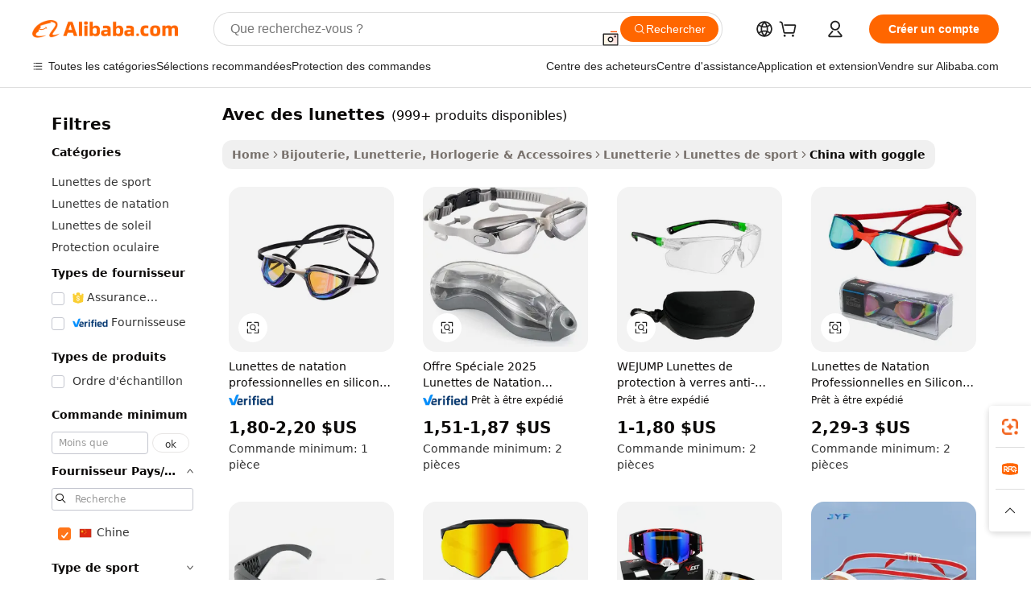

--- FILE ---
content_type: text/html;charset=UTF-8
request_url: https://french.alibaba.com/Popular/CN_with-goggle-Trade.html
body_size: 146053
content:

<!-- screen_content -->
    <!-- tangram:5410 begin-->
    <!-- tangram:529998 begin-->

<!DOCTYPE html>
<html lang="fr" dir="ltr">
  <head>
        <script>
      window.__BB = {
        scene: window.__bb_scene || 'traffic-free-popular'
      };
      window.__BB.BB_CWV_IGNORE = {
          lcp_element: ['#icbu-buyer-pc-top-banner'],
          lcp_url: [],
        };
      window._timing = {}
      window._timing.first_start = Date.now();
      window.needLoginInspiration = Boolean();
      // 变量用于标记页面首次可见时间
      let firstVisibleTime = null;
      if (typeof document.hidden !== 'undefined') {
        // 页面首次加载时直接统计
        if (!document.hidden) {
          firstVisibleTime = Date.now();
          window.__BB_timex = 1
        } else {
          // 页面不可见时监听 visibilitychange 事件
          document.addEventListener('visibilitychange', () => {
            if (!document.hidden) {
              firstVisibleTime = Date.now();
              window.__BB_timex = firstVisibleTime - window.performance.timing.navigationStart
              window.__BB.firstVisibleTime = window.__BB_timex
              console.log("Page became visible after "+ window.__BB_timex + " ms");
            }
          }, { once: true });  // 确保只触发一次
        }
      } else {
        console.warn('Page Visibility API is not supported in this browser.');
      }
    </script>
        <meta name="data-spm" content="a2700">
        <meta name="aplus-xplug" content="NONE">
        <meta name="aplus-icbu-disable-umid" content="1">
        <meta name="google-translate-customization" content="9de59014edaf3b99-22e1cf3b5ca21786-g00bb439a5e9e5f8f-f">
    <meta name="yandex-verification" content="25a76ba8e4443bb3" />
    <meta name="msvalidate.01" content="E3FBF0E89B724C30844BF17C59608E8F" />
    <meta name="viewport" content="width=device-width, initial-scale=1.0, maximum-scale=5.0, user-scalable=yes">
        <link rel="preconnect" href="https://s.alicdn.com/" crossorigin>
    <link rel="dns-prefetch" href="https://s.alicdn.com">
                        <link rel="preload" href="" as="image">
        <link rel="preload" href="https://s.alicdn.com/@g/alilog/??aplus_plugin_icbufront/index.js,mlog/aplus_v2.js" as="script">
        <link rel="preload" href="https://s.alicdn.com/@img/imgextra/i2/O1CN0153JdbU26g4bILVOyC_!!6000000007690-2-tps-418-58.png" as="image">
        <script>
            window.__APLUS_ABRATE__ = {
        perf_group: 'control',
        scene: "traffic-free-popular",
      };
    </script>
    <meta name="aplus-mmstat-timeout" content="15000">
        <meta content="text/html; charset=utf-8" http-equiv="Content-Type">
          <title>avec des lunettes chine Vendre, Acheter chine Achat direct avec des lunettes des entreprises à partir dAlibaba.com</title>
      <meta name="keywords" content="">
      <meta name="description" content="">
            <meta name="pagetiming-rate" content="9">
      <meta name="pagetiming-resource-rate" content="4">
                    <link rel="canonical" href="https://www.alibaba.com/countrysearch/CN/with-goggle.html">
                              <link rel="alternate" hreflang="fr" href="https://french.alibaba.com/Popular/CN_with-goggle-Trade.html">
                  <link rel="alternate" hreflang="de" href="https://german.alibaba.com/Popular/CN_with-goggle-Trade.html">
                  <link rel="alternate" hreflang="pt" href="https://portuguese.alibaba.com/Popular/CN_with-goggle-Trade.html">
                  <link rel="alternate" hreflang="it" href="https://italian.alibaba.com/Popular/CN_with-goggle-Trade.html">
                  <link rel="alternate" hreflang="es" href="https://spanish.alibaba.com/Popular/CN_with-goggle-Trade.html">
                  <link rel="alternate" hreflang="ru" href="https://russian.alibaba.com/Popular/CN_with-goggle-Trade.html">
                  <link rel="alternate" hreflang="ko" href="https://korean.alibaba.com/Popular/CN_with-goggle-Trade.html">
                  <link rel="alternate" hreflang="ar" href="https://arabic.alibaba.com/Popular/CN_with-goggle-Trade.html">
                  <link rel="alternate" hreflang="ja" href="https://japanese.alibaba.com/Popular/CN_with-goggle-Trade.html">
                  <link rel="alternate" hreflang="tr" href="https://turkish.alibaba.com/Popular/CN_with-goggle-Trade.html">
                  <link rel="alternate" hreflang="th" href="https://thai.alibaba.com/Popular/CN_with-goggle-Trade.html">
                  <link rel="alternate" hreflang="vi" href="https://vietnamese.alibaba.com/Popular/CN_with-goggle-Trade.html">
                  <link rel="alternate" hreflang="nl" href="https://dutch.alibaba.com/Popular/CN_with-goggle-Trade.html">
                  <link rel="alternate" hreflang="he" href="https://hebrew.alibaba.com/Popular/CN_with-goggle-Trade.html">
                  <link rel="alternate" hreflang="id" href="https://indonesian.alibaba.com/Popular/CN_with-goggle-Trade.html">
                  <link rel="alternate" hreflang="hi" href="https://hindi.alibaba.com/Popular/CN_with-goggle-Trade.html">
                  <link rel="alternate" hreflang="en" href="https://www.alibaba.com/countrysearch/CN/with-goggle.html">
                  <link rel="alternate" hreflang="zh" href="https://chinese.alibaba.com/Popular/CN_with-goggle-Trade.html">
                  <link rel="alternate" hreflang="x-default" href="https://french.alibaba.com/Popular/CN_with-goggle-Trade.html">
                                        <script>
      // Aplus 配置自动打点
      var queue = window.goldlog_queue || (window.goldlog_queue = []);
      var tags = ["button", "a", "div", "span", "i", "svg", "input", "li", "tr"];
      queue.push(
        {
          action: 'goldlog.appendMetaInfo',
          arguments: [
            'aplus-auto-exp',
            [
              {
                logkey: '/sc.ug_msite.new_product_exp',
                cssSelector: '[data-spm-exp]',
                props: ["data-spm-exp"],
              },
              {
                logkey: '/sc.ug_pc.seolist_product_exp',
                cssSelector: '.traffic-card-gallery',
                props: ["data-spm-exp"],
              }
            ]
          ]
        }
      )
      queue.push({
        action: 'goldlog.setMetaInfo',
        arguments: ['aplus-auto-clk', JSON.stringify(tags.map(tag =>({
          "logkey": "/sc.ug_msite.new_product_clk",
          tag,
          "filter": "data-spm-clk",
          "props": ["data-spm-clk"]
        })))],
      });
    </script>
  </head>
  <div id="icbu-header"><div id="the-new-header" data-version="4.4.0" data-tnh-auto-exp="tnh-expose" data-scenes="search-products" style="position: relative;background-color: #fff;border-bottom: 1px solid #ddd;box-sizing: border-box; font-family:Inter,SF Pro Text,Roboto,Helvetica Neue,Helvetica,Tahoma,Arial,PingFang SC,Microsoft YaHei;"><div style="display: flex;align-items:center;height: 72px;min-width: 1200px;max-width: 1580px;margin: 0 auto;padding: 0 40px;box-sizing: border-box;"><img style="height: 29px; width: 209px;" src="https://s.alicdn.com/@img/imgextra/i2/O1CN0153JdbU26g4bILVOyC_!!6000000007690-2-tps-418-58.png" alt="" /></div><div style="min-width: 1200px;max-width: 1580px;margin: 0 auto;overflow: hidden;font-size: 14px;display: flex;justify-content: space-between;padding: 0 40px;box-sizing: border-box;"><div style="display: flex; align-items: center; justify-content: space-between"><div style="position: relative; height: 36px; padding: 0 28px 0 20px">All categories</div><div style="position: relative; height: 36px; padding-right: 28px">Featured selections</div><div style="position: relative; height: 36px">Trade Assurance</div></div><div style="display: flex; align-items: center; justify-content: space-between"><div style="position: relative; height: 36px; padding-right: 28px">Buyer Central</div><div style="position: relative; height: 36px; padding-right: 28px">Help Center</div><div style="position: relative; height: 36px; padding-right: 28px">Get the app</div><div style="position: relative; height: 36px">Become a supplier</div></div></div></div></div></div>
  <body data-spm="7724857" style="min-height: calc(100vh + 1px)"><script 
id="beacon-aplus"   
src="//s.alicdn.com/@g/alilog/??aplus_plugin_icbufront/index.js,mlog/aplus_v2.js"
exparams="aplus=async&userid=&aplus&ali_beacon_id=&ali_apache_id=&ali_apache_track=&ali_apache_tracktmp=&eagleeye_traceid=210323f117690188628971630e12fe&ip=3%2e142%2e184%2e44&dmtrack_c={ali%5fresin%5ftrace%3dse%5frst%3dnull%7csp%5fviewtype%3dY%7cset%3d3%7cser%3d1007%7cpageId%3d37e61023f923442f96154ebadd25e2f2%7cm%5fpageid%3dnull%7cpvmi%3d27dd848b5e6f45a699c210bb093215c6%7csek%5fsepd%3davec%2bdes%2blunettes%7csek%3dwith%2bgoggle%7cse%5fpn%3d1%7cp4pid%3dce982eea%2d36d2%2d4ce0%2da86b%2da79e478187f6%7csclkid%3dnull%7cforecast%5fpost%5fcate%3dnull%7cseo%5fnew%5fuser%5fflag%3dfalse%7ccategoryId%3d361230%7cseo%5fsearch%5fmodel%5fupgrade%5fv2%3d2025070801%7cseo%5fmodule%5fcard%5f20240624%3d202406242%7clong%5ftext%5fgoogle%5ftranslate%5fv2%3d2407142%7cseo%5fcontent%5ftd%5fbottom%5ftext%5fupdate%5fkey%3d2025070801%7cseo%5fsearch%5fmodel%5fupgrade%5fv3%3d2025072201%7cdamo%5falt%5freplace%3d2485818%7cseo%5fsearch%5fmodel%5fmulti%5fupgrade%5fv3%3d2025081101%7cwap%5fcross%3d2007659%7cwap%5fcs%5faction%3d2005494%7cAPP%5fVisitor%5fActive%3d26705%7cseo%5fshowroom%5fgoods%5fmix%3d2005244%7cseo%5fdefault%5fcached%5flong%5ftext%5ffrom%5fnew%5fkeyword%5fstep%3d2024122502%7cshowroom%5fgeneral%5ftemplate%3d2005292%7cwap%5fcs%5ftext%3dnull%7cstructured%5fdata%3d2025052702%7cseo%5fmulti%5fstyle%5ftext%5fupdate%3d2511181%7cpc%5fnew%5fheader%3dnull%7cseo%5fmeta%5fcate%5ftemplate%5fv1%3d2025042401%7cseo%5fmeta%5ftd%5fsearch%5fkeyword%5fstep%5fv1%3d2025040999%7cshowroom%5fft%5flong%5ftext%5fbaks%3d80802%7cAPP%5fGrowing%5fBuyer%5fHigh%5fIntent%5fActive%3d25485%7cshowroom%5fpc%5fv2019%3d2104%7cAPP%5fProspecting%5fBuyer%3d26709%7ccache%5fcontrol%3d2481986%7cAPP%5fChurned%5fCore%5fBuyer%3d25463%7cseo%5fdefault%5fcached%5flong%5ftext%5fstep%3d24110802%7camp%5flighthouse%5fscore%5fimage%3d19657%7cseo%5fft%5ftranslate%5fgemini%3d25012003%7cwap%5fnode%5fssr%3d2015725%7cdataphant%5fopen%3d27030%7clongtext%5fmulti%5fstyle%5fexpand%5frussian%3d2510141%7cseo%5flongtext%5fgoogle%5fdata%5fsection%3d25021702%7cindustry%5fpopular%5ffloor%3dnull%7cwap%5fad%5fgoods%5fproduct%5finterval%3dnull%7cseo%5fgoods%5fbootom%5fwholesale%5flink%3d2486162%7cseo%5fmiddle%5fwholesale%5flink%3d2486164%7cseo%5fkeyword%5faatest%3d14%7cft%5flong%5ftext%5fenpand%5fstep2%3d121602%7cseo%5fft%5flongtext%5fexpand%5fstep3%3d25012102%7cseo%5fwap%5fheadercard%3d2006288%7cAPP%5fChurned%5fInactive%5fVisitor%3d25497%7cAPP%5fGrowing%5fBuyer%5fHigh%5fIntent%5fInactive%3d25484%7cseo%5fmeta%5ftd%5fmulti%5fkey%3d2025061801%7ctop%5frecommend%5f20250120%3d202501201%7clongtext%5fmulti%5fstyle%5fexpand%5ffrench%5fcopy%3d25091802%7clongtext%5fmulti%5fstyle%5fexpand%5ffrench%5fcopy%5fcopy%3d25092502%7cseo%5ffloor%5fexp%3dnull%7cseo%5fshowroom%5falgo%5flink%3d17764%7cseo%5fmeta%5ftd%5faib%5fgeneral%5fkey%3d2025091900%7ccountry%5findustry%3d202311033%7cshowroom%5fft%5flong%5ftext%5fenpand%5fstep1%3d101102%7cseo%5fshowroom%5fnorel%3d443425%7cplp%5fstyle%5f25%5fpc%3d202505222%7cseo%5fggs%5flayer%3d10010%7cquery%5fmutil%5flang%5ftranslate%3d2025060300%7cAPP%5fChurned%5fBuyer%3d25468%7cstream%5frender%5fperf%5fopt%3d2309181%7cwap%5fgoods%3d2007383%7cseo%5fshowroom%5fsimilar%5f20240614%3d202406142%7cchinese%5fopen%3d6307%7cquery%5fgpt%5ftranslate%3d20240820%7cad%5fproduct%5finterval%3dnull%7camp%5fto%5fpwa%3d2007359%7cplp%5faib%5fmulti%5fai%5fmeta%3d20250401%7cwap%5fsupplier%5fcontent%3dnull%7cpc%5ffree%5frefactoring%3d20220315%7cAPP%5fGrowing%5fBuyer%5fInactive%3d25476%7csso%5foem%5ffloor%3dnull%7cseo%5fpc%5fnew%5fview%5f20240807%3d202408072%7cseo%5fbottom%5ftext%5fentity%5fkey%5fcopy%3d2025062400%7cstream%5frender%3d433763%7cseo%5fmodule%5fcard%5f20240424%3d202404241%7cseo%5ftitle%5freplace%5f20191226%3d5841%7clongtext%5fmulti%5fstyle%5fexpand%3d25090802%7cgoogleweblight%3d6516%7clighthouse%5fbase64%3dnull%7cAPP%5fProspecting%5fBuyer%5fActive%3d26713%7cad%5fgoods%5fproduct%5finterval%3dnull%7cseo%5fbottom%5fdeep%5fextend%5fkw%5fkey%3d2025071101%7clongtext%5fmulti%5fstyle%5fexpand%5fturkish%3d25102802%7cilink%5fuv%3d20240911%7cwap%5flist%5fwakeup%3d2005832%7ctpp%5fcrosslink%5fpc%3d20205311%7cseo%5ftop%5fbooth%3d18501%7cAPP%5fGrowing%5fBuyer%5fLess%5fActive%3d25472%7cseo%5fsearch%5fmodel%5fupgrade%5frank%3d2025092401%7cgoodslayer%3d7977%7cft%5flong%5ftext%5ftranslate%5fexpand%5fstep1%3d24110802%7cseo%5fheaderstyle%5ftraffic%5fkey%5fv1%3d2025072100%7ccrosslink%5fswitch%3d2008141%7cp4p%5foutline%3d20240328%7cseo%5fmeta%5ftd%5faib%5fv2%5fkey%3d2025091800%7crts%5fmulti%3d2008404%7cseo%5fad%5foptimization%5fkey%5fv2%3d2025072300%7cAPP%5fVisitor%5fLess%5fActive%3d26698%7cseo%5fsearch%5franker%5fid%3d2025112400%7cplp%5fstyle%5f25%3d202505192%7ccdn%5fvm%3d2007368%7cwap%5fad%5fproduct%5finterval%3dnull%7cseo%5fsearch%5fmodel%5fmulti%5fupgrade%5frank%3d2025092401%7cpc%5fcard%5fshare%3d2025081201%7cAPP%5fGrowing%5fBuyer%5fHigh%5fIntent%5fLess%5fActive%3d25479%7cgoods%5ftitle%5fsubstitute%3d9618%7cwap%5fscreen%5fexp%3d2025081400%7creact%5fheader%5ftest%3d202502182%7cpc%5fcs%5fcolor%3dnull%7cshowroom%5fft%5flong%5ftext%5ftest%3d72502%7cone%5ftap%5flogin%5fABTest%3d202308153%7cseo%5fhyh%5fshow%5ftags%3dnull%7cplp%5fstructured%5fdata%3d2508182%7cguide%5fdelete%3d2008526%7cseo%5findustry%5ftemplate%3dnull%7cseo%5fmeta%5ftd%5fmulti%5fes%5fkey%3d2025073101%7cseo%5fshowroom%5fdata%5fmix%3d19888%7csso%5ftop%5franking%5ffloor%3d20031%7cseo%5ftd%5fdeep%5fupgrade%5fkey%5fv3%3d2025081101%7cwap%5fue%5fone%3d2025111401%7cshowroom%5fto%5frts%5flink%3d2008480%7ccountrysearch%5ftest%3dnull%7cseo%5fplp%5fdate%5fv2%3d2025102701%7cshowroom%5flist%5fnew%5farrival%3d2811002%7cchannel%5famp%5fto%5fpwa%3d2008435%7cseo%5fmulti%5fstyles%5flong%5ftext%3d2503172%7cseo%5fmeta%5ftext%5fmutli%5fcate%5ftemplate%5fv1%3d2025080801%7cseo%5fdefault%5fcached%5fmutil%5flong%5ftext%5fstep%3d24110436%7cseo%5faction%5fpoint%5ftype%3d22823%7cseo%5faib%5ftd%5flaunch%5f20240828%5fcopy%3d202408282%7cseo%5fshowroom%5fwholesale%5flink%3d2486142%7cseo%5fperf%5fimprove%3d2023999%7cseo%5fwap%5flist%5fbounce%5f01%3d2063%7cseo%5fwap%5flist%5fbounce%5f02%3d2128%7cAPP%5fGrowing%5fBuyer%5fActive%3d25492%7cvideolayer%3dnull%7cvideo%5fplay%3dnull%7cAPP%5fChurned%5fMember%5fInactive%3d25501%7cseo%5fgoogle%5fnew%5fstruct%3d438326%7cicbu%5falgo%5fp4p%5fseo%5fad%3d2025072300%7ctpp%5ftrace%3dseoKeyword%2dseoKeyword%5fv3%2dbase%2dORIGINAL}&pageid=038eb82c210302c71769018862&hn=ensearchweb033003002199%2erg%2dus%2deast%2eus68&asid=AQAAAADuFXFpdxCgDwAAAAAw00IpeEGd9g==&treq=&tres=" async>
</script>
                        <!-- tangram:7430 begin-->
 <style>
   .traffic-card-gallery {display: flex;position: relative;flex-direction: column;justify-content: flex-start;border-radius: 0.5rem;background-color: #fff;padding: 0.5rem 0.5rem 1rem;overflow: hidden;font-size: 0.75rem;line-height: 1rem;}
   .product-price {
     b {
       font-size: 22px;
     }
   }
 </style>
<!-- tangram:7430 end-->
            <style>.component-left-filter-callback{display:flex;position:relative;margin-top:10px;height:1200px}.component-left-filter-callback img{width:200px}.component-left-filter-callback i{position:absolute;top:5%;left:50%}.related-search-wrapper{padding:.5rem;--tw-bg-opacity: 1;background-color:#fff;background-color:rgba(255,255,255,var(--tw-bg-opacity, 1));border-width:1px;border-color:var(--input)}.related-search-wrapper .related-search-box{margin:12px 16px}.related-search-wrapper .related-search-box .related-search-title{display:inline;float:start;color:#666;word-wrap:break-word;margin-right:12px;width:13%}.related-search-wrapper .related-search-box .related-search-content{display:flex;flex-wrap:wrap}.related-search-wrapper .related-search-box .related-search-content .related-search-link{margin-right:12px;width:23%;overflow:hidden;color:#666;text-overflow:ellipsis;white-space:nowrap}.product-title img{margin-right:.5rem;display:inline-block;height:1rem;vertical-align:sub}.product-price b{font-size:22px}.similar-icon{position:absolute;bottom:12px;z-index:2;right:12px}.rfq-card{display:inline-block;position:relative;box-sizing:border-box;margin-bottom:36px}.rfq-card .rfq-card-content{display:flex;position:relative;flex-direction:column;align-items:flex-start;background-size:cover;background-color:#fff;padding:12px;width:100%;height:100%}.rfq-card .rfq-card-content .rfq-card-icon{margin-top:50px}.rfq-card .rfq-card-content .rfq-card-icon img{width:45px}.rfq-card .rfq-card-content .rfq-card-top-title{margin-top:14px;color:#222;font-weight:400;font-size:16px}.rfq-card .rfq-card-content .rfq-card-title{margin-top:24px;color:#333;font-weight:800;font-size:20px}.rfq-card .rfq-card-content .rfq-card-input-box{margin-top:24px;width:100%}.rfq-card .rfq-card-content .rfq-card-input-box textarea{box-sizing:border-box;border:1px solid #ddd;border-radius:4px;background-color:#fff;padding:9px 12px;width:100%;height:88px;resize:none;color:#666;font-weight:400;font-size:13px;font-family:inherit}.rfq-card .rfq-card-content .rfq-card-button{margin-top:24px;border:1px solid #666;border-radius:16px;background-color:#fff;width:67%;color:#000;font-weight:700;font-size:14px;line-height:30px;text-align:center}[data-modulename^=ProductList-] div{contain-intrinsic-size:auto 500px}.traffic-card-gallery:hover{--tw-shadow: 0px 2px 6px 2px rgba(0,0,0,.12157);--tw-shadow-colored: 0px 2px 6px 2px var(--tw-shadow-color);box-shadow:0 0 #0000,0 0 #0000,0 2px 6px 2px #0000001f;box-shadow:var(--tw-ring-offset-shadow, 0 0 rgba(0,0,0,0)),var(--tw-ring-shadow, 0 0 rgba(0,0,0,0)),var(--tw-shadow);z-index:10}.traffic-card-gallery{position:relative;display:flex;flex-direction:column;justify-content:flex-start;overflow:hidden;border-radius:.75rem;--tw-bg-opacity: 1;background-color:#fff;background-color:rgba(255,255,255,var(--tw-bg-opacity, 1));padding:.5rem;font-size:.75rem;line-height:1rem}.traffic-card-list{position:relative;display:flex;height:292px;flex-direction:row;justify-content:flex-start;overflow:hidden;border-bottom-width:1px;--tw-bg-opacity: 1;background-color:#fff;background-color:rgba(255,255,255,var(--tw-bg-opacity, 1));padding:1rem;font-size:.75rem;line-height:1rem}.traffic-card-g-industry:hover{--tw-shadow: 0 0 10px rgba(0,0,0,.1);--tw-shadow-colored: 0 0 10px var(--tw-shadow-color);box-shadow:0 0 #0000,0 0 #0000,0 0 10px #0000001a;box-shadow:var(--tw-ring-offset-shadow, 0 0 rgba(0,0,0,0)),var(--tw-ring-shadow, 0 0 rgba(0,0,0,0)),var(--tw-shadow)}.traffic-card-g-industry{position:relative;border-radius:var(--radius);--tw-bg-opacity: 1;background-color:#fff;background-color:rgba(255,255,255,var(--tw-bg-opacity, 1));padding:1.25rem .75rem .75rem;font-size:.875rem;line-height:1.25rem}.module-filter-section-wrapper{max-height:none!important;overflow-x:hidden}*,:before,:after{--tw-border-spacing-x: 0;--tw-border-spacing-y: 0;--tw-translate-x: 0;--tw-translate-y: 0;--tw-rotate: 0;--tw-skew-x: 0;--tw-skew-y: 0;--tw-scale-x: 1;--tw-scale-y: 1;--tw-pan-x: ;--tw-pan-y: ;--tw-pinch-zoom: ;--tw-scroll-snap-strictness: proximity;--tw-gradient-from-position: ;--tw-gradient-via-position: ;--tw-gradient-to-position: ;--tw-ordinal: ;--tw-slashed-zero: ;--tw-numeric-figure: ;--tw-numeric-spacing: ;--tw-numeric-fraction: ;--tw-ring-inset: ;--tw-ring-offset-width: 0px;--tw-ring-offset-color: #fff;--tw-ring-color: rgba(59, 130, 246, .5);--tw-ring-offset-shadow: 0 0 rgba(0,0,0,0);--tw-ring-shadow: 0 0 rgba(0,0,0,0);--tw-shadow: 0 0 rgba(0,0,0,0);--tw-shadow-colored: 0 0 rgba(0,0,0,0);--tw-blur: ;--tw-brightness: ;--tw-contrast: ;--tw-grayscale: ;--tw-hue-rotate: ;--tw-invert: ;--tw-saturate: ;--tw-sepia: ;--tw-drop-shadow: ;--tw-backdrop-blur: ;--tw-backdrop-brightness: ;--tw-backdrop-contrast: ;--tw-backdrop-grayscale: ;--tw-backdrop-hue-rotate: ;--tw-backdrop-invert: ;--tw-backdrop-opacity: ;--tw-backdrop-saturate: ;--tw-backdrop-sepia: ;--tw-contain-size: ;--tw-contain-layout: ;--tw-contain-paint: ;--tw-contain-style: }::backdrop{--tw-border-spacing-x: 0;--tw-border-spacing-y: 0;--tw-translate-x: 0;--tw-translate-y: 0;--tw-rotate: 0;--tw-skew-x: 0;--tw-skew-y: 0;--tw-scale-x: 1;--tw-scale-y: 1;--tw-pan-x: ;--tw-pan-y: ;--tw-pinch-zoom: ;--tw-scroll-snap-strictness: proximity;--tw-gradient-from-position: ;--tw-gradient-via-position: ;--tw-gradient-to-position: ;--tw-ordinal: ;--tw-slashed-zero: ;--tw-numeric-figure: ;--tw-numeric-spacing: ;--tw-numeric-fraction: ;--tw-ring-inset: ;--tw-ring-offset-width: 0px;--tw-ring-offset-color: #fff;--tw-ring-color: rgba(59, 130, 246, .5);--tw-ring-offset-shadow: 0 0 rgba(0,0,0,0);--tw-ring-shadow: 0 0 rgba(0,0,0,0);--tw-shadow: 0 0 rgba(0,0,0,0);--tw-shadow-colored: 0 0 rgba(0,0,0,0);--tw-blur: ;--tw-brightness: ;--tw-contrast: ;--tw-grayscale: ;--tw-hue-rotate: ;--tw-invert: ;--tw-saturate: ;--tw-sepia: ;--tw-drop-shadow: ;--tw-backdrop-blur: ;--tw-backdrop-brightness: ;--tw-backdrop-contrast: ;--tw-backdrop-grayscale: ;--tw-backdrop-hue-rotate: ;--tw-backdrop-invert: ;--tw-backdrop-opacity: ;--tw-backdrop-saturate: ;--tw-backdrop-sepia: ;--tw-contain-size: ;--tw-contain-layout: ;--tw-contain-paint: ;--tw-contain-style: }*,:before,:after{box-sizing:border-box;border-width:0;border-style:solid;border-color:#e5e7eb}:before,:after{--tw-content: ""}html,:host{line-height:1.5;-webkit-text-size-adjust:100%;-moz-tab-size:4;-o-tab-size:4;tab-size:4;font-family:ui-sans-serif,system-ui,-apple-system,Segoe UI,Roboto,Ubuntu,Cantarell,Noto Sans,sans-serif,"Apple Color Emoji","Segoe UI Emoji",Segoe UI Symbol,"Noto Color Emoji";font-feature-settings:normal;font-variation-settings:normal;-webkit-tap-highlight-color:transparent}body{margin:0;line-height:inherit}hr{height:0;color:inherit;border-top-width:1px}abbr:where([title]){text-decoration:underline;-webkit-text-decoration:underline dotted;text-decoration:underline dotted}h1,h2,h3,h4,h5,h6{font-size:inherit;font-weight:inherit}a{color:inherit;text-decoration:inherit}b,strong{font-weight:bolder}code,kbd,samp,pre{font-family:ui-monospace,SFMono-Regular,Menlo,Monaco,Consolas,Liberation Mono,Courier New,monospace;font-feature-settings:normal;font-variation-settings:normal;font-size:1em}small{font-size:80%}sub,sup{font-size:75%;line-height:0;position:relative;vertical-align:baseline}sub{bottom:-.25em}sup{top:-.5em}table{text-indent:0;border-color:inherit;border-collapse:collapse}button,input,optgroup,select,textarea{font-family:inherit;font-feature-settings:inherit;font-variation-settings:inherit;font-size:100%;font-weight:inherit;line-height:inherit;letter-spacing:inherit;color:inherit;margin:0;padding:0}button,select{text-transform:none}button,input:where([type=button]),input:where([type=reset]),input:where([type=submit]){-webkit-appearance:button;background-color:transparent;background-image:none}:-moz-focusring{outline:auto}:-moz-ui-invalid{box-shadow:none}progress{vertical-align:baseline}::-webkit-inner-spin-button,::-webkit-outer-spin-button{height:auto}[type=search]{-webkit-appearance:textfield;outline-offset:-2px}::-webkit-search-decoration{-webkit-appearance:none}::-webkit-file-upload-button{-webkit-appearance:button;font:inherit}summary{display:list-item}blockquote,dl,dd,h1,h2,h3,h4,h5,h6,hr,figure,p,pre{margin:0}fieldset{margin:0;padding:0}legend{padding:0}ol,ul,menu{list-style:none;margin:0;padding:0}dialog{padding:0}textarea{resize:vertical}input::-moz-placeholder,textarea::-moz-placeholder{opacity:1;color:#9ca3af}input::placeholder,textarea::placeholder{opacity:1;color:#9ca3af}button,[role=button]{cursor:pointer}:disabled{cursor:default}img,svg,video,canvas,audio,iframe,embed,object{display:block;vertical-align:middle}img,video{max-width:100%;height:auto}[hidden]:where(:not([hidden=until-found])){display:none}:root{--background: hsl(0, 0%, 100%);--foreground: hsl(20, 14.3%, 4.1%);--card: hsl(0, 0%, 100%);--card-foreground: hsl(20, 14.3%, 4.1%);--popover: hsl(0, 0%, 100%);--popover-foreground: hsl(20, 14.3%, 4.1%);--primary: hsl(24, 100%, 50%);--primary-foreground: hsl(60, 9.1%, 97.8%);--secondary: hsl(60, 4.8%, 95.9%);--secondary-foreground: #333;--muted: hsl(60, 4.8%, 95.9%);--muted-foreground: hsl(25, 5.3%, 44.7%);--accent: hsl(60, 4.8%, 95.9%);--accent-foreground: hsl(24, 9.8%, 10%);--destructive: hsl(0, 84.2%, 60.2%);--destructive-foreground: hsl(60, 9.1%, 97.8%);--border: hsl(20, 5.9%, 90%);--input: hsl(20, 5.9%, 90%);--ring: hsl(24.6, 95%, 53.1%);--radius: 1rem}.dark{--background: hsl(20, 14.3%, 4.1%);--foreground: hsl(60, 9.1%, 97.8%);--card: hsl(20, 14.3%, 4.1%);--card-foreground: hsl(60, 9.1%, 97.8%);--popover: hsl(20, 14.3%, 4.1%);--popover-foreground: hsl(60, 9.1%, 97.8%);--primary: hsl(20.5, 90.2%, 48.2%);--primary-foreground: hsl(60, 9.1%, 97.8%);--secondary: hsl(12, 6.5%, 15.1%);--secondary-foreground: hsl(60, 9.1%, 97.8%);--muted: hsl(12, 6.5%, 15.1%);--muted-foreground: hsl(24, 5.4%, 63.9%);--accent: hsl(12, 6.5%, 15.1%);--accent-foreground: hsl(60, 9.1%, 97.8%);--destructive: hsl(0, 72.2%, 50.6%);--destructive-foreground: hsl(60, 9.1%, 97.8%);--border: hsl(12, 6.5%, 15.1%);--input: hsl(12, 6.5%, 15.1%);--ring: hsl(20.5, 90.2%, 48.2%)}*{border-color:#e7e5e4;border-color:var(--border)}body{background-color:#fff;background-color:var(--background);color:#0c0a09;color:var(--foreground)}.il-sr-only{position:absolute;width:1px;height:1px;padding:0;margin:-1px;overflow:hidden;clip:rect(0,0,0,0);white-space:nowrap;border-width:0}.il-invisible{visibility:hidden}.il-fixed{position:fixed}.il-absolute{position:absolute}.il-relative{position:relative}.il-sticky{position:sticky}.il-inset-0{inset:0}.il--bottom-12{bottom:-3rem}.il--top-12{top:-3rem}.il-bottom-0{bottom:0}.il-bottom-2{bottom:.5rem}.il-bottom-3{bottom:.75rem}.il-bottom-4{bottom:1rem}.il-end-0{right:0}.il-end-2{right:.5rem}.il-end-3{right:.75rem}.il-end-4{right:1rem}.il-left-0{left:0}.il-left-3{left:.75rem}.il-right-0{right:0}.il-right-2{right:.5rem}.il-right-3{right:.75rem}.il-start-0{left:0}.il-start-1\/2{left:50%}.il-start-2{left:.5rem}.il-start-3{left:.75rem}.il-start-\[50\%\]{left:50%}.il-top-0{top:0}.il-top-1\/2{top:50%}.il-top-16{top:4rem}.il-top-4{top:1rem}.il-top-\[50\%\]{top:50%}.il-z-10{z-index:10}.il-z-50{z-index:50}.il-z-\[9999\]{z-index:9999}.il-col-span-4{grid-column:span 4 / span 4}.il-m-0{margin:0}.il-m-3{margin:.75rem}.il-m-auto{margin:auto}.il-mx-auto{margin-left:auto;margin-right:auto}.il-my-3{margin-top:.75rem;margin-bottom:.75rem}.il-my-5{margin-top:1.25rem;margin-bottom:1.25rem}.il-my-auto{margin-top:auto;margin-bottom:auto}.\!il-mb-4{margin-bottom:1rem!important}.il--mt-4{margin-top:-1rem}.il-mb-0{margin-bottom:0}.il-mb-1{margin-bottom:.25rem}.il-mb-2{margin-bottom:.5rem}.il-mb-3{margin-bottom:.75rem}.il-mb-4{margin-bottom:1rem}.il-mb-5{margin-bottom:1.25rem}.il-mb-6{margin-bottom:1.5rem}.il-mb-8{margin-bottom:2rem}.il-mb-\[-0\.75rem\]{margin-bottom:-.75rem}.il-mb-\[0\.125rem\]{margin-bottom:.125rem}.il-me-1{margin-right:.25rem}.il-me-2{margin-right:.5rem}.il-me-3{margin-right:.75rem}.il-me-auto{margin-right:auto}.il-mr-1{margin-right:.25rem}.il-mr-2{margin-right:.5rem}.il-ms-1{margin-left:.25rem}.il-ms-4{margin-left:1rem}.il-ms-5{margin-left:1.25rem}.il-ms-8{margin-left:2rem}.il-ms-\[\.375rem\]{margin-left:.375rem}.il-ms-auto{margin-left:auto}.il-mt-0{margin-top:0}.il-mt-0\.5{margin-top:.125rem}.il-mt-1{margin-top:.25rem}.il-mt-2{margin-top:.5rem}.il-mt-3{margin-top:.75rem}.il-mt-4{margin-top:1rem}.il-mt-6{margin-top:1.5rem}.il-line-clamp-1{overflow:hidden;display:-webkit-box;-webkit-box-orient:vertical;-webkit-line-clamp:1}.il-line-clamp-2{overflow:hidden;display:-webkit-box;-webkit-box-orient:vertical;-webkit-line-clamp:2}.il-line-clamp-6{overflow:hidden;display:-webkit-box;-webkit-box-orient:vertical;-webkit-line-clamp:6}.il-inline-block{display:inline-block}.il-inline{display:inline}.il-flex{display:flex}.il-inline-flex{display:inline-flex}.il-grid{display:grid}.il-aspect-square{aspect-ratio:1 / 1}.il-size-5{width:1.25rem;height:1.25rem}.il-h-1{height:.25rem}.il-h-10{height:2.5rem}.il-h-11{height:2.75rem}.il-h-20{height:5rem}.il-h-24{height:6rem}.il-h-3\.5{height:.875rem}.il-h-4{height:1rem}.il-h-40{height:10rem}.il-h-6{height:1.5rem}.il-h-8{height:2rem}.il-h-9{height:2.25rem}.il-h-\[150px\]{height:150px}.il-h-\[152px\]{height:152px}.il-h-\[18\.25rem\]{height:18.25rem}.il-h-\[292px\]{height:292px}.il-h-\[600px\]{height:600px}.il-h-auto{height:auto}.il-h-fit{height:-moz-fit-content;height:fit-content}.il-h-full{height:100%}.il-h-screen{height:100vh}.il-max-h-\[100vh\]{max-height:100vh}.il-w-1\/2{width:50%}.il-w-10{width:2.5rem}.il-w-10\/12{width:83.333333%}.il-w-4{width:1rem}.il-w-6{width:1.5rem}.il-w-64{width:16rem}.il-w-7\/12{width:58.333333%}.il-w-72{width:18rem}.il-w-8{width:2rem}.il-w-8\/12{width:66.666667%}.il-w-9{width:2.25rem}.il-w-9\/12{width:75%}.il-w-\[200px\]{width:200px}.il-w-\[84px\]{width:84px}.il-w-fit{width:-moz-fit-content;width:fit-content}.il-w-full{width:100%}.il-w-screen{width:100vw}.il-min-w-0{min-width:0px}.il-min-w-3{min-width:.75rem}.il-min-w-\[1200px\]{min-width:1200px}.il-max-w-\[1000px\]{max-width:1000px}.il-max-w-\[1580px\]{max-width:1580px}.il-max-w-full{max-width:100%}.il-max-w-lg{max-width:32rem}.il-flex-1{flex:1 1 0%}.il-flex-shrink-0,.il-shrink-0{flex-shrink:0}.il-flex-grow-0,.il-grow-0{flex-grow:0}.il-basis-24{flex-basis:6rem}.il-basis-full{flex-basis:100%}.il-origin-\[--radix-tooltip-content-transform-origin\]{transform-origin:var(--radix-tooltip-content-transform-origin)}.il--translate-x-1\/2{--tw-translate-x: -50%;transform:translate(-50%,var(--tw-translate-y)) rotate(var(--tw-rotate)) skew(var(--tw-skew-x)) skewY(var(--tw-skew-y)) scaleX(var(--tw-scale-x)) scaleY(var(--tw-scale-y));transform:translate(var(--tw-translate-x),var(--tw-translate-y)) rotate(var(--tw-rotate)) skew(var(--tw-skew-x)) skewY(var(--tw-skew-y)) scaleX(var(--tw-scale-x)) scaleY(var(--tw-scale-y))}.il--translate-y-1\/2{--tw-translate-y: -50%;transform:translate(var(--tw-translate-x),-50%) rotate(var(--tw-rotate)) skew(var(--tw-skew-x)) skewY(var(--tw-skew-y)) scaleX(var(--tw-scale-x)) scaleY(var(--tw-scale-y));transform:translate(var(--tw-translate-x),var(--tw-translate-y)) rotate(var(--tw-rotate)) skew(var(--tw-skew-x)) skewY(var(--tw-skew-y)) scaleX(var(--tw-scale-x)) scaleY(var(--tw-scale-y))}.il-translate-x-\[-50\%\]{--tw-translate-x: -50%;transform:translate(-50%,var(--tw-translate-y)) rotate(var(--tw-rotate)) skew(var(--tw-skew-x)) skewY(var(--tw-skew-y)) scaleX(var(--tw-scale-x)) scaleY(var(--tw-scale-y));transform:translate(var(--tw-translate-x),var(--tw-translate-y)) rotate(var(--tw-rotate)) skew(var(--tw-skew-x)) skewY(var(--tw-skew-y)) scaleX(var(--tw-scale-x)) scaleY(var(--tw-scale-y))}.il-translate-y-\[-50\%\]{--tw-translate-y: -50%;transform:translate(var(--tw-translate-x),-50%) rotate(var(--tw-rotate)) skew(var(--tw-skew-x)) skewY(var(--tw-skew-y)) scaleX(var(--tw-scale-x)) scaleY(var(--tw-scale-y));transform:translate(var(--tw-translate-x),var(--tw-translate-y)) rotate(var(--tw-rotate)) skew(var(--tw-skew-x)) skewY(var(--tw-skew-y)) scaleX(var(--tw-scale-x)) scaleY(var(--tw-scale-y))}.il-rotate-90{--tw-rotate: 90deg;transform:translate(var(--tw-translate-x),var(--tw-translate-y)) rotate(90deg) skew(var(--tw-skew-x)) skewY(var(--tw-skew-y)) scaleX(var(--tw-scale-x)) scaleY(var(--tw-scale-y));transform:translate(var(--tw-translate-x),var(--tw-translate-y)) rotate(var(--tw-rotate)) skew(var(--tw-skew-x)) skewY(var(--tw-skew-y)) scaleX(var(--tw-scale-x)) scaleY(var(--tw-scale-y))}@keyframes il-pulse{50%{opacity:.5}}.il-animate-pulse{animation:il-pulse 2s cubic-bezier(.4,0,.6,1) infinite}@keyframes il-spin{to{transform:rotate(360deg)}}.il-animate-spin{animation:il-spin 1s linear infinite}.il-cursor-pointer{cursor:pointer}.il-list-disc{list-style-type:disc}.il-grid-cols-2{grid-template-columns:repeat(2,minmax(0,1fr))}.il-grid-cols-4{grid-template-columns:repeat(4,minmax(0,1fr))}.il-flex-row{flex-direction:row}.il-flex-col{flex-direction:column}.il-flex-col-reverse{flex-direction:column-reverse}.il-flex-wrap{flex-wrap:wrap}.il-flex-nowrap{flex-wrap:nowrap}.il-items-start{align-items:flex-start}.il-items-center{align-items:center}.il-items-baseline{align-items:baseline}.il-justify-start{justify-content:flex-start}.il-justify-end{justify-content:flex-end}.il-justify-center{justify-content:center}.il-justify-between{justify-content:space-between}.il-gap-1{gap:.25rem}.il-gap-1\.5{gap:.375rem}.il-gap-10{gap:2.5rem}.il-gap-2{gap:.5rem}.il-gap-3{gap:.75rem}.il-gap-4{gap:1rem}.il-gap-8{gap:2rem}.il-gap-\[\.0938rem\]{gap:.0938rem}.il-gap-\[\.375rem\]{gap:.375rem}.il-gap-\[0\.125rem\]{gap:.125rem}.\!il-gap-x-5{-moz-column-gap:1.25rem!important;column-gap:1.25rem!important}.\!il-gap-y-5{row-gap:1.25rem!important}.il-space-y-1\.5>:not([hidden])~:not([hidden]){--tw-space-y-reverse: 0;margin-top:calc(.375rem * (1 - var(--tw-space-y-reverse)));margin-top:.375rem;margin-top:calc(.375rem * calc(1 - var(--tw-space-y-reverse)));margin-bottom:0rem;margin-bottom:calc(.375rem * var(--tw-space-y-reverse))}.il-space-y-4>:not([hidden])~:not([hidden]){--tw-space-y-reverse: 0;margin-top:calc(1rem * (1 - var(--tw-space-y-reverse)));margin-top:1rem;margin-top:calc(1rem * calc(1 - var(--tw-space-y-reverse)));margin-bottom:0rem;margin-bottom:calc(1rem * var(--tw-space-y-reverse))}.il-overflow-hidden{overflow:hidden}.il-overflow-y-auto{overflow-y:auto}.il-overflow-y-scroll{overflow-y:scroll}.il-truncate{overflow:hidden;text-overflow:ellipsis;white-space:nowrap}.il-text-ellipsis{text-overflow:ellipsis}.il-whitespace-normal{white-space:normal}.il-whitespace-nowrap{white-space:nowrap}.il-break-normal{word-wrap:normal;word-break:normal}.il-break-words{word-wrap:break-word}.il-break-all{word-break:break-all}.il-rounded{border-radius:.25rem}.il-rounded-2xl{border-radius:1rem}.il-rounded-\[0\.5rem\]{border-radius:.5rem}.il-rounded-\[1\.25rem\]{border-radius:1.25rem}.il-rounded-full{border-radius:9999px}.il-rounded-lg{border-radius:1rem;border-radius:var(--radius)}.il-rounded-md{border-radius:calc(1rem - 2px);border-radius:calc(var(--radius) - 2px)}.il-rounded-sm{border-radius:calc(1rem - 4px);border-radius:calc(var(--radius) - 4px)}.il-rounded-xl{border-radius:.75rem}.il-border,.il-border-\[1px\]{border-width:1px}.il-border-b,.il-border-b-\[1px\]{border-bottom-width:1px}.il-border-solid{border-style:solid}.il-border-none{border-style:none}.il-border-\[\#222\]{--tw-border-opacity: 1;border-color:#222;border-color:rgba(34,34,34,var(--tw-border-opacity, 1))}.il-border-\[\#DDD\]{--tw-border-opacity: 1;border-color:#ddd;border-color:rgba(221,221,221,var(--tw-border-opacity, 1))}.il-border-foreground{border-color:#0c0a09;border-color:var(--foreground)}.il-border-input{border-color:#e7e5e4;border-color:var(--input)}.il-bg-\[\#F8F8F8\]{--tw-bg-opacity: 1;background-color:#f8f8f8;background-color:rgba(248,248,248,var(--tw-bg-opacity, 1))}.il-bg-\[\#d9d9d963\]{background-color:#d9d9d963}.il-bg-accent{background-color:#f5f5f4;background-color:var(--accent)}.il-bg-background{background-color:#fff;background-color:var(--background)}.il-bg-black{--tw-bg-opacity: 1;background-color:#000;background-color:rgba(0,0,0,var(--tw-bg-opacity, 1))}.il-bg-black\/80{background-color:#000c}.il-bg-destructive{background-color:#ef4444;background-color:var(--destructive)}.il-bg-gray-300{--tw-bg-opacity: 1;background-color:#d1d5db;background-color:rgba(209,213,219,var(--tw-bg-opacity, 1))}.il-bg-muted{background-color:#f5f5f4;background-color:var(--muted)}.il-bg-orange-500{--tw-bg-opacity: 1;background-color:#f97316;background-color:rgba(249,115,22,var(--tw-bg-opacity, 1))}.il-bg-popover{background-color:#fff;background-color:var(--popover)}.il-bg-primary{background-color:#f60;background-color:var(--primary)}.il-bg-secondary{background-color:#f5f5f4;background-color:var(--secondary)}.il-bg-transparent{background-color:transparent}.il-bg-white{--tw-bg-opacity: 1;background-color:#fff;background-color:rgba(255,255,255,var(--tw-bg-opacity, 1))}.il-bg-opacity-80{--tw-bg-opacity: .8}.il-bg-cover{background-size:cover}.il-bg-no-repeat{background-repeat:no-repeat}.il-fill-black{fill:#000}.il-object-cover{-o-object-fit:cover;object-fit:cover}.il-p-0{padding:0}.il-p-1{padding:.25rem}.il-p-2{padding:.5rem}.il-p-3{padding:.75rem}.il-p-4{padding:1rem}.il-p-5{padding:1.25rem}.il-p-6{padding:1.5rem}.il-px-2{padding-left:.5rem;padding-right:.5rem}.il-px-3{padding-left:.75rem;padding-right:.75rem}.il-py-0\.5{padding-top:.125rem;padding-bottom:.125rem}.il-py-1\.5{padding-top:.375rem;padding-bottom:.375rem}.il-py-10{padding-top:2.5rem;padding-bottom:2.5rem}.il-py-2{padding-top:.5rem;padding-bottom:.5rem}.il-py-3{padding-top:.75rem;padding-bottom:.75rem}.il-pb-0{padding-bottom:0}.il-pb-3{padding-bottom:.75rem}.il-pb-4{padding-bottom:1rem}.il-pb-8{padding-bottom:2rem}.il-pe-0{padding-right:0}.il-pe-2{padding-right:.5rem}.il-pe-3{padding-right:.75rem}.il-pe-4{padding-right:1rem}.il-pe-6{padding-right:1.5rem}.il-pe-8{padding-right:2rem}.il-pe-\[12px\]{padding-right:12px}.il-pe-\[3\.25rem\]{padding-right:3.25rem}.il-pl-4{padding-left:1rem}.il-ps-0{padding-left:0}.il-ps-2{padding-left:.5rem}.il-ps-3{padding-left:.75rem}.il-ps-4{padding-left:1rem}.il-ps-6{padding-left:1.5rem}.il-ps-8{padding-left:2rem}.il-ps-\[12px\]{padding-left:12px}.il-ps-\[3\.25rem\]{padding-left:3.25rem}.il-pt-10{padding-top:2.5rem}.il-pt-4{padding-top:1rem}.il-pt-5{padding-top:1.25rem}.il-pt-6{padding-top:1.5rem}.il-pt-7{padding-top:1.75rem}.il-text-center{text-align:center}.il-text-start{text-align:left}.il-text-2xl{font-size:1.5rem;line-height:2rem}.il-text-base{font-size:1rem;line-height:1.5rem}.il-text-lg{font-size:1.125rem;line-height:1.75rem}.il-text-sm{font-size:.875rem;line-height:1.25rem}.il-text-xl{font-size:1.25rem;line-height:1.75rem}.il-text-xs{font-size:.75rem;line-height:1rem}.il-font-\[600\]{font-weight:600}.il-font-bold{font-weight:700}.il-font-medium{font-weight:500}.il-font-normal{font-weight:400}.il-font-semibold{font-weight:600}.il-leading-3{line-height:.75rem}.il-leading-4{line-height:1rem}.il-leading-\[1\.43\]{line-height:1.43}.il-leading-\[18px\]{line-height:18px}.il-leading-\[26px\]{line-height:26px}.il-leading-none{line-height:1}.il-tracking-tight{letter-spacing:-.025em}.il-text-\[\#00820D\]{--tw-text-opacity: 1;color:#00820d;color:rgba(0,130,13,var(--tw-text-opacity, 1))}.il-text-\[\#222\]{--tw-text-opacity: 1;color:#222;color:rgba(34,34,34,var(--tw-text-opacity, 1))}.il-text-\[\#444\]{--tw-text-opacity: 1;color:#444;color:rgba(68,68,68,var(--tw-text-opacity, 1))}.il-text-\[\#4B1D1F\]{--tw-text-opacity: 1;color:#4b1d1f;color:rgba(75,29,31,var(--tw-text-opacity, 1))}.il-text-\[\#767676\]{--tw-text-opacity: 1;color:#767676;color:rgba(118,118,118,var(--tw-text-opacity, 1))}.il-text-\[\#D04A0A\]{--tw-text-opacity: 1;color:#d04a0a;color:rgba(208,74,10,var(--tw-text-opacity, 1))}.il-text-\[\#F7421E\]{--tw-text-opacity: 1;color:#f7421e;color:rgba(247,66,30,var(--tw-text-opacity, 1))}.il-text-\[\#FF6600\]{--tw-text-opacity: 1;color:#f60;color:rgba(255,102,0,var(--tw-text-opacity, 1))}.il-text-\[\#f7421e\]{--tw-text-opacity: 1;color:#f7421e;color:rgba(247,66,30,var(--tw-text-opacity, 1))}.il-text-destructive-foreground{color:#fafaf9;color:var(--destructive-foreground)}.il-text-foreground{color:#0c0a09;color:var(--foreground)}.il-text-muted-foreground{color:#78716c;color:var(--muted-foreground)}.il-text-popover-foreground{color:#0c0a09;color:var(--popover-foreground)}.il-text-primary{color:#f60;color:var(--primary)}.il-text-primary-foreground{color:#fafaf9;color:var(--primary-foreground)}.il-text-secondary-foreground{color:#333;color:var(--secondary-foreground)}.il-text-white{--tw-text-opacity: 1;color:#fff;color:rgba(255,255,255,var(--tw-text-opacity, 1))}.il-underline{text-decoration-line:underline}.il-line-through{text-decoration-line:line-through}.il-underline-offset-4{text-underline-offset:4px}.il-opacity-5{opacity:.05}.il-opacity-70{opacity:.7}.il-shadow-\[0_2px_6px_2px_rgba\(0\,0\,0\,0\.12\)\]{--tw-shadow: 0 2px 6px 2px rgba(0,0,0,.12);--tw-shadow-colored: 0 2px 6px 2px var(--tw-shadow-color);box-shadow:0 0 #0000,0 0 #0000,0 2px 6px 2px #0000001f;box-shadow:var(--tw-ring-offset-shadow, 0 0 rgba(0,0,0,0)),var(--tw-ring-shadow, 0 0 rgba(0,0,0,0)),var(--tw-shadow)}.il-shadow-cards{--tw-shadow: 0 0 10px rgba(0,0,0,.1);--tw-shadow-colored: 0 0 10px var(--tw-shadow-color);box-shadow:0 0 #0000,0 0 #0000,0 0 10px #0000001a;box-shadow:var(--tw-ring-offset-shadow, 0 0 rgba(0,0,0,0)),var(--tw-ring-shadow, 0 0 rgba(0,0,0,0)),var(--tw-shadow)}.il-shadow-lg{--tw-shadow: 0 10px 15px -3px rgba(0, 0, 0, .1), 0 4px 6px -4px rgba(0, 0, 0, .1);--tw-shadow-colored: 0 10px 15px -3px var(--tw-shadow-color), 0 4px 6px -4px var(--tw-shadow-color);box-shadow:0 0 #0000,0 0 #0000,0 10px 15px -3px #0000001a,0 4px 6px -4px #0000001a;box-shadow:var(--tw-ring-offset-shadow, 0 0 rgba(0,0,0,0)),var(--tw-ring-shadow, 0 0 rgba(0,0,0,0)),var(--tw-shadow)}.il-shadow-md{--tw-shadow: 0 4px 6px -1px rgba(0, 0, 0, .1), 0 2px 4px -2px rgba(0, 0, 0, .1);--tw-shadow-colored: 0 4px 6px -1px var(--tw-shadow-color), 0 2px 4px -2px var(--tw-shadow-color);box-shadow:0 0 #0000,0 0 #0000,0 4px 6px -1px #0000001a,0 2px 4px -2px #0000001a;box-shadow:var(--tw-ring-offset-shadow, 0 0 rgba(0,0,0,0)),var(--tw-ring-shadow, 0 0 rgba(0,0,0,0)),var(--tw-shadow)}.il-outline-none{outline:2px solid transparent;outline-offset:2px}.il-outline-1{outline-width:1px}.il-ring-offset-background{--tw-ring-offset-color: var(--background)}.il-transition-colors{transition-property:color,background-color,border-color,text-decoration-color,fill,stroke;transition-timing-function:cubic-bezier(.4,0,.2,1);transition-duration:.15s}.il-transition-opacity{transition-property:opacity;transition-timing-function:cubic-bezier(.4,0,.2,1);transition-duration:.15s}.il-transition-transform{transition-property:transform;transition-timing-function:cubic-bezier(.4,0,.2,1);transition-duration:.15s}.il-duration-200{transition-duration:.2s}.il-duration-300{transition-duration:.3s}.il-ease-in-out{transition-timing-function:cubic-bezier(.4,0,.2,1)}@keyframes enter{0%{opacity:1;opacity:var(--tw-enter-opacity, 1);transform:translateZ(0) scaleZ(1) rotate(0);transform:translate3d(var(--tw-enter-translate-x, 0),var(--tw-enter-translate-y, 0),0) scale3d(var(--tw-enter-scale, 1),var(--tw-enter-scale, 1),var(--tw-enter-scale, 1)) rotate(var(--tw-enter-rotate, 0))}}@keyframes exit{to{opacity:1;opacity:var(--tw-exit-opacity, 1);transform:translateZ(0) scaleZ(1) rotate(0);transform:translate3d(var(--tw-exit-translate-x, 0),var(--tw-exit-translate-y, 0),0) scale3d(var(--tw-exit-scale, 1),var(--tw-exit-scale, 1),var(--tw-exit-scale, 1)) rotate(var(--tw-exit-rotate, 0))}}.il-animate-in{animation-name:enter;animation-duration:.15s;--tw-enter-opacity: initial;--tw-enter-scale: initial;--tw-enter-rotate: initial;--tw-enter-translate-x: initial;--tw-enter-translate-y: initial}.il-fade-in-0{--tw-enter-opacity: 0}.il-zoom-in-95{--tw-enter-scale: .95}.il-duration-200{animation-duration:.2s}.il-duration-300{animation-duration:.3s}.il-ease-in-out{animation-timing-function:cubic-bezier(.4,0,.2,1)}.no-scrollbar::-webkit-scrollbar{display:none}.no-scrollbar{-ms-overflow-style:none;scrollbar-width:none}.longtext-style-inmodel h2{margin-bottom:.5rem;margin-top:1rem;font-size:1rem;line-height:1.5rem;font-weight:700}.first-of-type\:il-ms-4:first-of-type{margin-left:1rem}.hover\:il-bg-\[\#f4f4f4\]:hover{--tw-bg-opacity: 1;background-color:#f4f4f4;background-color:rgba(244,244,244,var(--tw-bg-opacity, 1))}.hover\:il-bg-accent:hover{background-color:#f5f5f4;background-color:var(--accent)}.hover\:il-text-accent-foreground:hover{color:#1c1917;color:var(--accent-foreground)}.hover\:il-text-foreground:hover{color:#0c0a09;color:var(--foreground)}.hover\:il-underline:hover{text-decoration-line:underline}.hover\:il-opacity-100:hover{opacity:1}.hover\:il-opacity-90:hover{opacity:.9}.focus\:il-outline-none:focus{outline:2px solid transparent;outline-offset:2px}.focus\:il-ring-2:focus{--tw-ring-offset-shadow: var(--tw-ring-inset) 0 0 0 var(--tw-ring-offset-width) var(--tw-ring-offset-color);--tw-ring-shadow: var(--tw-ring-inset) 0 0 0 calc(2px + var(--tw-ring-offset-width)) var(--tw-ring-color);box-shadow:var(--tw-ring-offset-shadow),var(--tw-ring-shadow),0 0 #0000;box-shadow:var(--tw-ring-offset-shadow),var(--tw-ring-shadow),var(--tw-shadow, 0 0 rgba(0,0,0,0))}.focus\:il-ring-ring:focus{--tw-ring-color: var(--ring)}.focus\:il-ring-offset-2:focus{--tw-ring-offset-width: 2px}.focus-visible\:il-outline-none:focus-visible{outline:2px solid transparent;outline-offset:2px}.focus-visible\:il-ring-2:focus-visible{--tw-ring-offset-shadow: var(--tw-ring-inset) 0 0 0 var(--tw-ring-offset-width) var(--tw-ring-offset-color);--tw-ring-shadow: var(--tw-ring-inset) 0 0 0 calc(2px + var(--tw-ring-offset-width)) var(--tw-ring-color);box-shadow:var(--tw-ring-offset-shadow),var(--tw-ring-shadow),0 0 #0000;box-shadow:var(--tw-ring-offset-shadow),var(--tw-ring-shadow),var(--tw-shadow, 0 0 rgba(0,0,0,0))}.focus-visible\:il-ring-ring:focus-visible{--tw-ring-color: var(--ring)}.focus-visible\:il-ring-offset-2:focus-visible{--tw-ring-offset-width: 2px}.active\:il-bg-primary:active{background-color:#f60;background-color:var(--primary)}.active\:il-bg-white:active{--tw-bg-opacity: 1;background-color:#fff;background-color:rgba(255,255,255,var(--tw-bg-opacity, 1))}.disabled\:il-pointer-events-none:disabled{pointer-events:none}.disabled\:il-opacity-10:disabled{opacity:.1}.il-group:hover .group-hover\:il-visible{visibility:visible}.il-group:hover .group-hover\:il-scale-110{--tw-scale-x: 1.1;--tw-scale-y: 1.1;transform:translate(var(--tw-translate-x),var(--tw-translate-y)) rotate(var(--tw-rotate)) skew(var(--tw-skew-x)) skewY(var(--tw-skew-y)) scaleX(1.1) scaleY(1.1);transform:translate(var(--tw-translate-x),var(--tw-translate-y)) rotate(var(--tw-rotate)) skew(var(--tw-skew-x)) skewY(var(--tw-skew-y)) scaleX(var(--tw-scale-x)) scaleY(var(--tw-scale-y))}.il-group:hover .group-hover\:il-underline{text-decoration-line:underline}.data-\[state\=open\]\:il-animate-in[data-state=open]{animation-name:enter;animation-duration:.15s;--tw-enter-opacity: initial;--tw-enter-scale: initial;--tw-enter-rotate: initial;--tw-enter-translate-x: initial;--tw-enter-translate-y: initial}.data-\[state\=closed\]\:il-animate-out[data-state=closed]{animation-name:exit;animation-duration:.15s;--tw-exit-opacity: initial;--tw-exit-scale: initial;--tw-exit-rotate: initial;--tw-exit-translate-x: initial;--tw-exit-translate-y: initial}.data-\[state\=closed\]\:il-fade-out-0[data-state=closed]{--tw-exit-opacity: 0}.data-\[state\=open\]\:il-fade-in-0[data-state=open]{--tw-enter-opacity: 0}.data-\[state\=closed\]\:il-zoom-out-95[data-state=closed]{--tw-exit-scale: .95}.data-\[state\=open\]\:il-zoom-in-95[data-state=open]{--tw-enter-scale: .95}.data-\[side\=bottom\]\:il-slide-in-from-top-2[data-side=bottom]{--tw-enter-translate-y: -.5rem}.data-\[side\=left\]\:il-slide-in-from-right-2[data-side=left]{--tw-enter-translate-x: .5rem}.data-\[side\=right\]\:il-slide-in-from-left-2[data-side=right]{--tw-enter-translate-x: -.5rem}.data-\[side\=top\]\:il-slide-in-from-bottom-2[data-side=top]{--tw-enter-translate-y: .5rem}@media (min-width: 640px){.sm\:il-flex-row{flex-direction:row}.sm\:il-justify-end{justify-content:flex-end}.sm\:il-gap-2\.5{gap:.625rem}.sm\:il-space-x-2>:not([hidden])~:not([hidden]){--tw-space-x-reverse: 0;margin-right:0rem;margin-right:calc(.5rem * var(--tw-space-x-reverse));margin-left:calc(.5rem * (1 - var(--tw-space-x-reverse)));margin-left:.5rem;margin-left:calc(.5rem * calc(1 - var(--tw-space-x-reverse)))}.sm\:il-rounded-lg{border-radius:1rem;border-radius:var(--radius)}.sm\:il-text-left{text-align:left}}.rtl\:il-translate-x-\[50\%\]:where([dir=rtl],[dir=rtl] *){--tw-translate-x: 50%;transform:translate(50%,var(--tw-translate-y)) rotate(var(--tw-rotate)) skew(var(--tw-skew-x)) skewY(var(--tw-skew-y)) scaleX(var(--tw-scale-x)) scaleY(var(--tw-scale-y));transform:translate(var(--tw-translate-x),var(--tw-translate-y)) rotate(var(--tw-rotate)) skew(var(--tw-skew-x)) skewY(var(--tw-skew-y)) scaleX(var(--tw-scale-x)) scaleY(var(--tw-scale-y))}.rtl\:il-scale-\[-1\]:where([dir=rtl],[dir=rtl] *){--tw-scale-x: -1;--tw-scale-y: -1;transform:translate(var(--tw-translate-x),var(--tw-translate-y)) rotate(var(--tw-rotate)) skew(var(--tw-skew-x)) skewY(var(--tw-skew-y)) scaleX(-1) scaleY(-1);transform:translate(var(--tw-translate-x),var(--tw-translate-y)) rotate(var(--tw-rotate)) skew(var(--tw-skew-x)) skewY(var(--tw-skew-y)) scaleX(var(--tw-scale-x)) scaleY(var(--tw-scale-y))}.rtl\:il-scale-x-\[-1\]:where([dir=rtl],[dir=rtl] *){--tw-scale-x: -1;transform:translate(var(--tw-translate-x),var(--tw-translate-y)) rotate(var(--tw-rotate)) skew(var(--tw-skew-x)) skewY(var(--tw-skew-y)) scaleX(-1) scaleY(var(--tw-scale-y));transform:translate(var(--tw-translate-x),var(--tw-translate-y)) rotate(var(--tw-rotate)) skew(var(--tw-skew-x)) skewY(var(--tw-skew-y)) scaleX(var(--tw-scale-x)) scaleY(var(--tw-scale-y))}.rtl\:il-flex-row-reverse:where([dir=rtl],[dir=rtl] *){flex-direction:row-reverse}.\[\&\>svg\]\:il-size-3\.5>svg{width:.875rem;height:.875rem}
</style>
            <style>.switch-to-popover-trigger{position:relative}.switch-to-popover-trigger .switch-to-popover-content{position:absolute;left:50%;z-index:9999;cursor:default}html[dir=rtl] .switch-to-popover-trigger .switch-to-popover-content{left:auto;right:50%}.switch-to-popover-trigger .switch-to-popover-content .down-arrow{width:0;height:0;border-left:11px solid transparent;border-right:11px solid transparent;border-bottom:12px solid #222;transform:translate(-50%);filter:drop-shadow(0 -2px 2px rgba(0,0,0,.05));z-index:1}html[dir=rtl] .switch-to-popover-trigger .switch-to-popover-content .down-arrow{transform:translate(50%)}.switch-to-popover-trigger .switch-to-popover-content .content-container{background-color:#222;border-radius:12px;padding:16px;color:#fff;transform:translate(-50%);width:320px;height:-moz-fit-content;height:fit-content;display:flex;justify-content:space-between;align-items:start}html[dir=rtl] .switch-to-popover-trigger .switch-to-popover-content .content-container{transform:translate(50%)}.switch-to-popover-trigger .switch-to-popover-content .content-container .content .title{font-size:14px;line-height:18px;font-weight:400}.switch-to-popover-trigger .switch-to-popover-content .content-container .actions{display:flex;justify-content:start;align-items:center;gap:12px;margin-top:12px}.switch-to-popover-trigger .switch-to-popover-content .content-container .actions .switch-button{background-color:#fff;color:#222;border-radius:999px;padding:4px 8px;font-weight:600;font-size:12px;line-height:16px;cursor:pointer}.switch-to-popover-trigger .switch-to-popover-content .content-container .actions .choose-another-button{color:#fff;padding:4px 8px;font-weight:600;font-size:12px;line-height:16px;cursor:pointer}.switch-to-popover-trigger .switch-to-popover-content .content-container .close-button{cursor:pointer}.tnh-message-content .tnh-messages-nodata .tnh-messages-nodata-info .img{width:100%;height:101px;margin-top:40px;margin-bottom:20px;background:url(https://s.alicdn.com/@img/imgextra/i4/O1CN01lnw1WK1bGeXDIoBnB_!!6000000003438-2-tps-399-303.png) no-repeat center center;background-size:133px 101px}#popup-root .functional-content .thirdpart-login .icon-facebook{background-image:url(https://s.alicdn.com/@img/imgextra/i1/O1CN01hUG9f21b67dGOuB2W_!!6000000003415-55-tps-40-40.svg)}#popup-root .functional-content .thirdpart-login .icon-google{background-image:url(https://s.alicdn.com/@img/imgextra/i1/O1CN01Qd3ZsM1C2aAxLHO2h_!!6000000000023-2-tps-120-120.png)}#popup-root .functional-content .thirdpart-login .icon-linkedin{background-image:url(https://s.alicdn.com/@img/imgextra/i1/O1CN01qVG1rv1lNCYkhep7t_!!6000000004806-55-tps-40-40.svg)}.tnh-logo{z-index:9999;display:flex;flex-shrink:0;width:185px;height:22px;background:url(https://s.alicdn.com/@img/imgextra/i2/O1CN0153JdbU26g4bILVOyC_!!6000000007690-2-tps-418-58.png) no-repeat 0 0;background-size:auto 22px;cursor:pointer}html[dir=rtl] .tnh-logo{background:url(https://s.alicdn.com/@img/imgextra/i2/O1CN0153JdbU26g4bILVOyC_!!6000000007690-2-tps-418-58.png) no-repeat 100% 0}.tnh-new-logo{width:185px;background:url(https://s.alicdn.com/@img/imgextra/i1/O1CN01e5zQ2S1cAWz26ivMo_!!6000000003560-2-tps-920-110.png) no-repeat 0 0;background-size:auto 22px;height:22px}html[dir=rtl] .tnh-new-logo{background:url(https://s.alicdn.com/@img/imgextra/i1/O1CN01e5zQ2S1cAWz26ivMo_!!6000000003560-2-tps-920-110.png) no-repeat 100% 0}.source-in-europe{display:flex;gap:32px;padding:0 10px}.source-in-europe .divider{flex-shrink:0;width:1px;background-color:#ddd}.source-in-europe .sie_info{flex-shrink:0;width:520px}.source-in-europe .sie_info .sie_info-logo{display:inline-block!important;height:28px}.source-in-europe .sie_info .sie_info-title{margin-top:24px;font-weight:700;font-size:20px;line-height:26px}.source-in-europe .sie_info .sie_info-description{margin-top:8px;font-size:14px;line-height:18px}.source-in-europe .sie_info .sie_info-sell-list{margin-top:24px;display:flex;flex-wrap:wrap;justify-content:space-between;gap:16px}.source-in-europe .sie_info .sie_info-sell-list-item{width:calc(50% - 8px);display:flex;align-items:center;padding:20px 16px;gap:12px;border-radius:12px;font-size:14px;line-height:18px;font-weight:600}.source-in-europe .sie_info .sie_info-sell-list-item img{width:28px;height:28px}.source-in-europe .sie_info .sie_info-btn{display:inline-block;min-width:240px;margin-top:24px;margin-bottom:30px;padding:13px 24px;background-color:#f60;opacity:.9;color:#fff!important;border-radius:99px;font-size:16px;font-weight:600;line-height:22px;-webkit-text-decoration:none;text-decoration:none;text-align:center;cursor:pointer;border:none}.source-in-europe .sie_info .sie_info-btn:hover{opacity:1}.source-in-europe .sie_cards{display:flex;flex-grow:1}.source-in-europe .sie_cards .sie_cards-product-list{display:flex;flex-grow:1;flex-wrap:wrap;justify-content:space-between;gap:32px 16px;max-height:376px;overflow:hidden}.source-in-europe .sie_cards .sie_cards-product-list.lt-14{justify-content:flex-start}.source-in-europe .sie_cards .sie_cards-product{width:110px;height:172px;display:flex;flex-direction:column;align-items:center;color:#222;box-sizing:border-box}.source-in-europe .sie_cards .sie_cards-product .img{display:flex;justify-content:center;align-items:center;position:relative;width:88px;height:88px;overflow:hidden;border-radius:88px}.source-in-europe .sie_cards .sie_cards-product .img img{width:88px;height:88px;-o-object-fit:cover;object-fit:cover}.source-in-europe .sie_cards .sie_cards-product .img:after{content:"";background-color:#0000001a;position:absolute;left:0;top:0;width:100%;height:100%}html[dir=rtl] .source-in-europe .sie_cards .sie_cards-product .img:after{left:auto;right:0}.source-in-europe .sie_cards .sie_cards-product .text{font-size:12px;line-height:16px;display:-webkit-box;overflow:hidden;text-overflow:ellipsis;-webkit-box-orient:vertical;-webkit-line-clamp:1}.source-in-europe .sie_cards .sie_cards-product .sie_cards-product-title{margin-top:12px;color:#222}.source-in-europe .sie_cards .sie_cards-product .sie_cards-product-sell,.source-in-europe .sie_cards .sie_cards-product .sie_cards-product-country-list{margin-top:4px;color:#767676}.source-in-europe .sie_cards .sie_cards-product .sie_cards-product-country-list{display:flex;gap:8px}.source-in-europe .sie_cards .sie_cards-product .sie_cards-product-country-list.one-country{gap:4px}.source-in-europe .sie_cards .sie_cards-product .sie_cards-product-country-list img{width:18px;height:13px}.source-in-europe.source-in-europe-europages .sie_info-btn{background-color:#7faf0d}.source-in-europe.source-in-europe-europages .sie_info-sell-list-item{background-color:#f2f7e7}.source-in-europe.source-in-europe-europages .sie_card{background:#7faf0d0d}.source-in-europe.source-in-europe-wlw .sie_info-btn{background-color:#0060df}.source-in-europe.source-in-europe-wlw .sie_info-sell-list-item{background-color:#f1f5fc}.source-in-europe.source-in-europe-wlw .sie_card{background:#0060df0d}.whatsapp-widget-content{display:flex;justify-content:space-between;gap:32px;align-items:center;width:100%;height:100%}.whatsapp-widget-content-left{display:flex;flex-direction:column;align-items:flex-start;gap:20px;flex:1 0 0;max-width:720px}.whatsapp-widget-content-left-image{width:138px;height:32px}.whatsapp-widget-content-left-content-title{color:#222;font-family:Inter;font-size:32px;font-style:normal;font-weight:700;line-height:42px;letter-spacing:0;margin-bottom:8px}.whatsapp-widget-content-left-content-info{color:#666;font-family:Inter;font-size:20px;font-style:normal;font-weight:400;line-height:26px;letter-spacing:0}.whatsapp-widget-content-left-button{display:flex;height:48px;padding:0 20px;justify-content:center;align-items:center;border-radius:24px;background:#d64000;overflow:hidden;color:#fff;text-align:center;text-overflow:ellipsis;font-family:Inter;font-size:16px;font-style:normal;font-weight:600;line-height:22px;line-height:var(--PC-Heading-S-line-height, 22px);letter-spacing:0;letter-spacing:var(--PC-Heading-S-tracking, 0)}.whatsapp-widget-content-right{display:flex;height:270px;flex-direction:row;align-items:center}.whatsapp-widget-content-right-QRCode{border-top-left-radius:20px;border-bottom-left-radius:20px;display:flex;height:270px;min-width:284px;padding:0 24px;flex-direction:column;justify-content:center;align-items:center;background:#ece8dd;gap:24px}html[dir=rtl] .whatsapp-widget-content-right-QRCode{border-radius:0 20px 20px 0}.whatsapp-widget-content-right-QRCode-container{width:144px;height:144px;padding:12px;border-radius:20px;background:#fff}.whatsapp-widget-content-right-QRCode-text{color:#767676;text-align:center;font-family:SF Pro Text;font-size:16px;font-style:normal;font-weight:400;line-height:19px;letter-spacing:0}.whatsapp-widget-content-right-image{border-top-right-radius:20px;border-bottom-right-radius:20px;width:270px;height:270px;aspect-ratio:1/1}html[dir=rtl] .whatsapp-widget-content-right-image{border-radius:20px 0 0 20px}.tnh-sub-tab{margin-left:28px;display:flex;flex-direction:row;gap:24px}html[dir=rtl] .tnh-sub-tab{margin-left:0;margin-right:28px}.tnh-sub-tab-item{display:flex;height:40px;max-width:160px;justify-content:center;align-items:center;color:#222;text-align:center;font-family:Inter;font-size:16px;font-style:normal;font-weight:500;line-height:normal;letter-spacing:-.48px}.tnh-sub-tab-item-active{font-weight:700;border-bottom:2px solid #222}.tnh-sub-title{padding-left:12px;margin-left:13px;position:relative;color:#222;-webkit-text-decoration:none;text-decoration:none;white-space:nowrap;font-weight:600;font-size:20px;line-height:22px}html[dir=rtl] .tnh-sub-title{padding-left:0;padding-right:12px;margin-left:0;margin-right:13px}.tnh-sub-title:active{-webkit-text-decoration:none;text-decoration:none}.tnh-sub-title:before{content:"";height:24px;width:1px;position:absolute;display:inline-block;background-color:#222;left:0;top:50%;transform:translateY(-50%)}html[dir=rtl] .tnh-sub-title:before{left:auto;right:0}.popup-content{margin:auto;background:#fff;width:50%;padding:5px;border:1px solid #d7d7d7}[role=tooltip].popup-content{width:200px;box-shadow:0 0 3px #00000029;border-radius:5px}.popup-overlay{background:#00000080}[data-popup=tooltip].popup-overlay{background:transparent}.popup-arrow{filter:drop-shadow(0 -3px 3px rgba(0,0,0,.16));color:#fff;stroke-width:2px;stroke:#d7d7d7;stroke-dasharray:30px;stroke-dashoffset:-54px;inset:0}.tnh-badge{position:relative}.tnh-badge i{position:absolute;top:-8px;left:50%;height:16px;padding:0 6px;border-radius:8px;background-color:#e52828;color:#fff;font-style:normal;font-size:12px;line-height:16px}html[dir=rtl] .tnh-badge i{left:auto;right:50%}.tnh-badge-nf i{position:relative;top:auto;left:auto;height:16px;padding:0 8px;border-radius:8px;background-color:#e52828;color:#fff;font-style:normal;font-size:12px;line-height:16px}html[dir=rtl] .tnh-badge-nf i{left:auto;right:auto}.tnh-button{display:block;flex-shrink:0;height:36px;padding:0 24px;outline:none;border-radius:9999px;background-color:#f60;color:#fff!important;text-align:center;font-weight:600;font-size:14px;line-height:36px;cursor:pointer}.tnh-button:active{-webkit-text-decoration:none;text-decoration:none;transform:scale(.9)}.tnh-button:hover{background-color:#d04a0a}@keyframes circle-360-ltr{0%{transform:rotate(0)}to{transform:rotate(360deg)}}@keyframes circle-360-rtl{0%{transform:rotate(0)}to{transform:rotate(-360deg)}}.circle-360{animation:circle-360-ltr infinite 1s linear;-webkit-animation:circle-360-ltr infinite 1s linear}html[dir=rtl] .circle-360{animation:circle-360-rtl infinite 1s linear;-webkit-animation:circle-360-rtl infinite 1s linear}.tnh-loading{display:flex;align-items:center;justify-content:center;width:100%}.tnh-loading .tnh-icon{color:#ddd;font-size:40px}#the-new-header.tnh-fixed{position:fixed;top:0;left:0;border-bottom:1px solid #ddd;background-color:#fff!important}html[dir=rtl] #the-new-header.tnh-fixed{left:auto;right:0}.tnh-overlay{position:fixed;top:0;left:0;width:100%;height:100vh}html[dir=rtl] .tnh-overlay{left:auto;right:0}.tnh-icon{display:inline-block;width:1em;height:1em;margin-right:6px;overflow:hidden;vertical-align:-.15em;fill:currentColor}html[dir=rtl] .tnh-icon{margin-right:0;margin-left:6px}.tnh-hide{display:none}.tnh-more{color:#222!important;-webkit-text-decoration:underline!important;text-decoration:underline!important}#the-new-header.tnh-dark{background-color:transparent;color:#fff}#the-new-header.tnh-dark a:link,#the-new-header.tnh-dark a:visited,#the-new-header.tnh-dark a:hover,#the-new-header.tnh-dark a:active,#the-new-header.tnh-dark .tnh-sign-in{color:#fff}#the-new-header.tnh-dark .functional-content a{color:#222}#the-new-header.tnh-dark .tnh-logo{background:url(https://s.alicdn.com/@logo/logo_en_dark_horizontal_default_full.png) no-repeat 0 0;background-size:auto 22px}#the-new-header.tnh-dark .tnh-new-logo{background:url(https://s.alicdn.com/@logo/logo_en_dark_horizontal_default_full.png) no-repeat 0 0;background-size:auto 22px}#the-new-header.tnh-dark .tnh-sub-title{color:#fff}#the-new-header.tnh-dark .tnh-sub-title:before{content:"";height:24px;width:1px;position:absolute;display:inline-block;background-color:#fff;left:0;top:50%;transform:translateY(-50%)}html[dir=rtl] #the-new-header.tnh-dark .tnh-sub-title:before{left:auto;right:0}#the-new-header.tnh-white,#the-new-header.tnh-white-overlay{background-color:#fff;color:#222}#the-new-header.tnh-white a:link,#the-new-header.tnh-white-overlay a:link,#the-new-header.tnh-white a:visited,#the-new-header.tnh-white-overlay a:visited,#the-new-header.tnh-white a:hover,#the-new-header.tnh-white-overlay a:hover,#the-new-header.tnh-white a:active,#the-new-header.tnh-white-overlay a:active,#the-new-header.tnh-white .tnh-sign-in,#the-new-header.tnh-white-overlay .tnh-sign-in{color:#222}#the-new-header.tnh-white .tnh-logo,#the-new-header.tnh-white-overlay .tnh-logo{background:url(https://s.alicdn.com/@logo/logo_en_light_horizontal_default_full.png) no-repeat 0 0;background-size:209px 29px}#the-new-header.tnh-white .tnh-new-logo,#the-new-header.tnh-white-overlay .tnh-new-logo{background:url(https://s.alicdn.com/@logo/logo_en_light_horizontal_default_full.png) no-repeat 0 0;background-size:auto 22px}#the-new-header.tnh-white .tnh-sub-title,#the-new-header.tnh-white-overlay .tnh-sub-title{color:#222}#the-new-header.tnh-white{border-bottom:1px solid #ddd;background-color:#fff!important}#the-new-header.tnh-no-border{border:none}#the-new-header.tnh-transparent{background-color:transparent!important;border-bottom:none!important}@keyframes color-change-to-fff{0%{background:transparent}to{background:#fff}}#the-new-header.tnh-white-overlay{animation:color-change-to-fff .1s cubic-bezier(.65,0,.35,1);-webkit-animation:color-change-to-fff .1s cubic-bezier(.65,0,.35,1)}.ta-content .ta-card{display:flex;align-items:center;justify-content:flex-start;width:49%;height:120px;margin-bottom:20px;padding:20px;border-radius:16px;background-color:#f7f7f7}.ta-content .ta-card .img{width:70px;height:70px;background-size:70px 70px}.ta-content .ta-card .text{display:flex;align-items:center;justify-content:space-between;width:calc(100% - 76px);margin-left:16px;font-size:20px;line-height:26px}html[dir=rtl] .ta-content .ta-card .text{margin-left:0;margin-right:16px}.ta-content .ta-card .text h3{max-width:200px;margin-right:8px;text-align:left;font-weight:600;font-size:14px}html[dir=rtl] .ta-content .ta-card .text h3{margin-right:0;margin-left:8px;text-align:right}.ta-content .ta-card .text .tnh-icon{flex-shrink:0;font-size:24px}.ta-content .ta-card .text .tnh-icon.rtl{transform:scaleX(-1)}.ta-content{display:flex;justify-content:space-between}.ta-content .info{width:50%;margin:40px 40px 40px 134px}html[dir=rtl] .ta-content .info{margin:40px 134px 40px 40px}.ta-content .info h3{display:block;margin:20px 0 28px;font-weight:600;font-size:32px;line-height:40px}.ta-content .info .img{width:212px;height:32px}.ta-content .info .tnh-button{display:block;width:180px;color:#fff}.ta-content .cards{display:flex;flex-shrink:0;flex-wrap:wrap;justify-content:space-between;width:716px}.help-center-content{display:flex;justify-content:center;gap:40px}.help-center-content .hc-item{display:flex;flex-direction:column;align-items:center;justify-content:center;width:280px;height:144px;border:1px solid #ddd;font-size:14px}.help-center-content .hc-item .tnh-icon{margin-bottom:14px;font-size:40px;line-height:40px}.help-center-content .help-center-links{min-width:250px;margin-left:40px;padding-left:40px;border-left:1px solid #ddd}html[dir=rtl] .help-center-content .help-center-links{margin-left:0;margin-right:40px;padding-left:0;padding-right:40px;border-left:none;border-right:1px solid #ddd}.help-center-content .help-center-links a{display:block;padding:12px 14px;outline:none;color:#222;-webkit-text-decoration:none;text-decoration:none;font-size:14px}.help-center-content .help-center-links a:hover{-webkit-text-decoration:underline!important;text-decoration:underline!important}.get-the-app-content-tnh{display:flex;justify-content:center;flex:0 0 auto}.get-the-app-content-tnh .info-tnh .title-tnh{font-weight:700;font-size:20px;margin-bottom:20px}.get-the-app-content-tnh .info-tnh .content-wrapper{display:flex;justify-content:center}.get-the-app-content-tnh .info-tnh .content-tnh{margin-right:40px;width:300px;font-size:16px}html[dir=rtl] .get-the-app-content-tnh .info-tnh .content-tnh{margin-right:0;margin-left:40px}.get-the-app-content-tnh .info-tnh a{-webkit-text-decoration:underline!important;text-decoration:underline!important}.get-the-app-content-tnh .download{display:flex}.get-the-app-content-tnh .download .store{display:flex;flex-direction:column;margin-right:40px}html[dir=rtl] .get-the-app-content-tnh .download .store{margin-right:0;margin-left:40px}.get-the-app-content-tnh .download .store a{margin-bottom:20px}.get-the-app-content-tnh .download .store a img{height:44px}.get-the-app-content-tnh .download .qr img{height:120px}.get-the-app-content-tnh-wrapper{display:flex;justify-content:center;align-items:start;height:100%}.get-the-app-content-tnh-divider{width:1px;height:100%;background-color:#ddd;margin:0 67px;flex:0 0 auto}.tnh-alibaba-lens-install-btn{background-color:#f60;height:48px;border-radius:65px;padding:0 24px;margin-left:71px;color:#fff;flex:0 0 auto;display:flex;align-items:center;border:none;cursor:pointer;font-size:16px;font-weight:600;line-height:22px}html[dir=rtl] .tnh-alibaba-lens-install-btn{margin-left:0;margin-right:71px}.tnh-alibaba-lens-install-btn img{width:24px;height:24px}.tnh-alibaba-lens-install-btn span{margin-left:8px}html[dir=rtl] .tnh-alibaba-lens-install-btn span{margin-left:0;margin-right:8px}.tnh-alibaba-lens-info{display:flex;margin-bottom:20px;font-size:16px}.tnh-alibaba-lens-info div{width:400px}.tnh-alibaba-lens-title{color:#222;font-family:Inter;font-size:20px;font-weight:700;line-height:26px;margin-bottom:20px}.tnh-alibaba-lens-extra{-webkit-text-decoration:underline!important;text-decoration:underline!important;font-size:16px;font-style:normal;font-weight:400;line-height:22px}.featured-content{display:flex;justify-content:center;gap:40px}.featured-content .card-links{min-width:250px;margin-left:40px;padding-left:40px;border-left:1px solid #ddd}html[dir=rtl] .featured-content .card-links{margin-left:0;margin-right:40px;padding-left:0;padding-right:40px;border-left:none;border-right:1px solid #ddd}.featured-content .card-links a{display:block;padding:14px;outline:none;-webkit-text-decoration:none;text-decoration:none;font-size:14px}.featured-content .card-links a:hover{-webkit-text-decoration:underline!important;text-decoration:underline!important}.featured-content .featured-item{display:flex;flex-direction:column;align-items:center;justify-content:center;width:280px;height:144px;border:1px solid #ddd;color:#222;font-size:14px}.featured-content .featured-item .tnh-icon{margin-bottom:14px;font-size:40px;line-height:40px}.buyer-central-content{display:flex;justify-content:space-between;gap:30px;margin:auto 20px;font-size:14px}.buyer-central-content .bcc-item{width:20%}.buyer-central-content .bcc-item .bcc-item-title,.buyer-central-content .bcc-item .bcc-item-child{margin-bottom:18px}.buyer-central-content .bcc-item .bcc-item-title{font-weight:600}.buyer-central-content .bcc-item .bcc-item-child a:hover{-webkit-text-decoration:underline!important;text-decoration:underline!important}.become-supplier-content{display:flex;justify-content:center;gap:40px}.become-supplier-content a{display:flex;flex-direction:column;align-items:center;justify-content:center;width:280px;height:144px;padding:0 20px;border:1px solid #ddd;font-size:14px}.become-supplier-content a .tnh-icon{margin-bottom:14px;font-size:40px;line-height:40px}.become-supplier-content a .become-supplier-content-desc{height:44px;text-align:center}@keyframes sub-header-title-hover{0%{transform:scaleX(.4);-webkit-transform:scaleX(.4)}to{transform:scaleX(1);-webkit-transform:scaleX(1)}}.sub-header{min-width:1200px;max-width:1580px;height:36px;margin:0 auto;overflow:hidden;font-size:14px}.sub-header .sub-header-top{position:absolute;bottom:0;z-index:2;width:100%;min-width:1200px;max-width:1600px;height:36px;margin:0 auto;background-color:transparent}.sub-header .sub-header-default{display:flex;justify-content:space-between;width:100%;height:40px;padding:0 40px}.sub-header .sub-header-default .sub-header-main,.sub-header .sub-header-default .sub-header-sub{display:flex;align-items:center;justify-content:space-between;gap:28px}.sub-header .sub-header-default .sub-header-main .sh-current-item .animated-tab-content,.sub-header .sub-header-default .sub-header-sub .sh-current-item .animated-tab-content{top:108px;opacity:1;visibility:visible}.sub-header .sub-header-default .sub-header-main .sh-current-item .animated-tab-content img,.sub-header .sub-header-default .sub-header-sub .sh-current-item .animated-tab-content img{display:inline}.sub-header .sub-header-default .sub-header-main .sh-current-item .animated-tab-content .item-img,.sub-header .sub-header-default .sub-header-sub .sh-current-item .animated-tab-content .item-img{display:block}.sub-header .sub-header-default .sub-header-main .sh-current-item .tab-title:after,.sub-header .sub-header-default .sub-header-sub .sh-current-item .tab-title:after{position:absolute;bottom:1px;display:block;width:100%;height:2px;border-bottom:2px solid #222!important;content:" ";animation:sub-header-title-hover .3s cubic-bezier(.6,0,.4,1) both;-webkit-animation:sub-header-title-hover .3s cubic-bezier(.6,0,.4,1) both}.sub-header .sub-header-default .sub-header-main .sh-current-item .tab-title-click:hover,.sub-header .sub-header-default .sub-header-sub .sh-current-item .tab-title-click:hover{-webkit-text-decoration:underline;text-decoration:underline}.sub-header .sub-header-default .sub-header-main .sh-current-item .tab-title-click:after,.sub-header .sub-header-default .sub-header-sub .sh-current-item .tab-title-click:after{display:none}.sub-header .sub-header-default .sub-header-main>div,.sub-header .sub-header-default .sub-header-sub>div{display:flex;align-items:center;margin-top:-2px;cursor:pointer}.sub-header .sub-header-default .sub-header-main>div:last-child,.sub-header .sub-header-default .sub-header-sub>div:last-child{padding-right:0}html[dir=rtl] .sub-header .sub-header-default .sub-header-main>div:last-child,html[dir=rtl] .sub-header .sub-header-default .sub-header-sub>div:last-child{padding-right:0;padding-left:0}.sub-header .sub-header-default .sub-header-main>div:last-child.sh-current-item:after,.sub-header .sub-header-default .sub-header-sub>div:last-child.sh-current-item:after{width:100%}.sub-header .sub-header-default .sub-header-main>div .tab-title,.sub-header .sub-header-default .sub-header-sub>div .tab-title{position:relative;height:36px}.sub-header .sub-header-default .sub-header-main>div .animated-tab-content,.sub-header .sub-header-default .sub-header-sub>div .animated-tab-content{position:absolute;top:108px;left:0;width:100%;overflow:hidden;border-top:1px solid #ddd;background-color:#fff;opacity:0;visibility:hidden}html[dir=rtl] .sub-header .sub-header-default .sub-header-main>div .animated-tab-content,html[dir=rtl] .sub-header .sub-header-default .sub-header-sub>div .animated-tab-content{left:auto;right:0}.sub-header .sub-header-default .sub-header-main>div .animated-tab-content img,.sub-header .sub-header-default .sub-header-sub>div .animated-tab-content img{display:none}.sub-header .sub-header-default .sub-header-main>div .animated-tab-content .item-img,.sub-header .sub-header-default .sub-header-sub>div .animated-tab-content .item-img{display:none}.sub-header .sub-header-default .sub-header-main>div .tab-content,.sub-header .sub-header-default .sub-header-sub>div .tab-content{display:flex;justify-content:flex-start;width:100%;min-width:1200px;max-height:calc(100vh - 220px)}.sub-header .sub-header-default .sub-header-main>div .tab-content .animated-tab-content-children,.sub-header .sub-header-default .sub-header-sub>div .tab-content .animated-tab-content-children{width:100%;min-width:1200px;max-width:1600px;margin:40px auto;padding:0 40px;opacity:0}.sub-header .sub-header-default .sub-header-main>div .tab-content .animated-tab-content-children-no-animation,.sub-header .sub-header-default .sub-header-sub>div .tab-content .animated-tab-content-children-no-animation{opacity:1}.sub-header .sub-header-props{height:36px}.sub-header .sub-header-props-hide{position:relative;height:0;padding:0 40px}.sub-header .rounded{border-radius:8px}.tnh-logo{z-index:9999;display:flex;flex-shrink:0;width:185px;height:22px;background:url(https://s.alicdn.com/@img/imgextra/i2/O1CN0153JdbU26g4bILVOyC_!!6000000007690-2-tps-418-58.png) no-repeat 0 0;background-size:auto 22px;cursor:pointer}html[dir=rtl] .tnh-logo{background:url(https://s.alicdn.com/@img/imgextra/i2/O1CN0153JdbU26g4bILVOyC_!!6000000007690-2-tps-418-58.png) no-repeat 100% 0}.tnh-new-logo{width:185px;background:url(https://s.alicdn.com/@img/imgextra/i1/O1CN01e5zQ2S1cAWz26ivMo_!!6000000003560-2-tps-920-110.png) no-repeat 0 0;background-size:auto 22px;height:22px}html[dir=rtl] .tnh-new-logo{background:url(https://s.alicdn.com/@img/imgextra/i1/O1CN01e5zQ2S1cAWz26ivMo_!!6000000003560-2-tps-920-110.png) no-repeat 100% 0}#popup-root .functional-content{width:360px;max-height:calc(100vh - 40px);padding:20px;border-radius:12px;background-color:#fff;box-shadow:0 6px 12px 4px #00000014;-webkit-box-shadow:0 6px 12px 4px rgba(0,0,0,.08)}#popup-root .functional-content a{outline:none}#popup-root .functional-content a:link,#popup-root .functional-content a:visited,#popup-root .functional-content a:hover,#popup-root .functional-content a:active{color:#222;-webkit-text-decoration:none;text-decoration:none}#popup-root .functional-content ul{padding:0;list-style:none}#popup-root .functional-content h3{font-weight:600;font-size:14px;line-height:18px;color:#222}#popup-root .functional-content .css-jrh21l-control{outline:none!important;border-color:#ccc;box-shadow:none}#popup-root .functional-content .css-jrh21l-control .css-15lsz6c-indicatorContainer{color:#ccc}#popup-root .functional-content .thirdpart-login{display:flex;justify-content:space-between;width:245px;margin:0 auto 20px}#popup-root .functional-content .thirdpart-login a{border-radius:8px}#popup-root .functional-content .thirdpart-login .icon-facebook{background-image:url(https://s.alicdn.com/@img/imgextra/i1/O1CN01hUG9f21b67dGOuB2W_!!6000000003415-55-tps-40-40.svg)}#popup-root .functional-content .thirdpart-login .icon-google{background-image:url(https://s.alicdn.com/@img/imgextra/i1/O1CN01Qd3ZsM1C2aAxLHO2h_!!6000000000023-2-tps-120-120.png)}#popup-root .functional-content .thirdpart-login .icon-linkedin{background-image:url(https://s.alicdn.com/@img/imgextra/i1/O1CN01qVG1rv1lNCYkhep7t_!!6000000004806-55-tps-40-40.svg)}#popup-root .functional-content .login-with{width:100%;text-align:center;margin-bottom:16px}#popup-root .functional-content .login-tips{font-size:12px;margin-bottom:20px;color:#767676}#popup-root .functional-content .login-tips a{outline:none;color:#767676!important;-webkit-text-decoration:underline!important;text-decoration:underline!important}#popup-root .functional-content .tnh-button{outline:none!important;color:#fff}#popup-root .functional-content .login-links>div{border-top:1px solid #ddd}#popup-root .functional-content .login-links>div ul{margin:8px 0;list-style:none}#popup-root .functional-content .login-links>div a{display:flex;align-items:center;min-height:40px;-webkit-text-decoration:none;text-decoration:none;font-size:14px;color:#222}#popup-root .functional-content .login-links>div a:hover{margin:0 -20px;padding:0 20px;background-color:#f4f4f4;font-weight:600}.tnh-languages{position:relative;display:flex}.tnh-languages .current{display:flex;align-items:center}.tnh-languages .current>div{margin-right:4px}html[dir=rtl] .tnh-languages .current>div{margin-right:0;margin-left:4px}.tnh-languages .current .tnh-icon{font-size:24px}.tnh-languages .current .tnh-icon:last-child{margin-right:0}html[dir=rtl] .tnh-languages .current .tnh-icon:last-child{margin-right:0;margin-left:0}.tnh-languages-overlay{font-size:14px}.tnh-languages-overlay .tnh-l-o-title{margin-bottom:8px;font-weight:600;font-size:14px;line-height:18px}.tnh-languages-overlay .tnh-l-o-select{width:100%;margin:8px 0 16px}.tnh-languages-overlay .select-item{background-color:#fff4ed}.tnh-languages-overlay .tnh-l-o-control{display:flex;justify-content:center}.tnh-languages-overlay .tnh-l-o-control .tnh-button{width:100%}.tnh-cart-content{max-height:600px;overflow-y:scroll}.tnh-cart-content .tnh-cart-item h3{overflow:hidden;text-overflow:ellipsis;white-space:nowrap}.tnh-cart-content .tnh-cart-item h3 a:hover{-webkit-text-decoration:underline!important;text-decoration:underline!important}.cart-popup-content{padding:0!important}.cart-popup-content .cart-logged-popup-arrow{transform:translate(-20px)}html[dir=rtl] .cart-popup-content .cart-logged-popup-arrow{transform:translate(20px)}.tnh-ma-content .tnh-ma-content-title{display:flex;align-items:center;margin-bottom:20px}.tnh-ma-content .tnh-ma-content-title h3{margin:0 12px 0 0;overflow:hidden;text-overflow:ellipsis;white-space:nowrap}html[dir=rtl] .tnh-ma-content .tnh-ma-content-title h3{margin:0 0 0 12px}.tnh-ma-content .tnh-ma-content-title img{height:16px}.ma-portrait-waiting{margin-left:12px}html[dir=rtl] .ma-portrait-waiting{margin-left:0;margin-right:12px}.tnh-message-content .tnh-messages-buyer .tnh-messages-list{display:flex;flex-direction:column}.tnh-message-content .tnh-messages-buyer .tnh-messages-list .tnh-message-unread-item{display:flex;align-items:center;justify-content:space-between;padding:16px 0;color:#222}.tnh-message-content .tnh-messages-buyer .tnh-messages-list .tnh-message-unread-item:last-child{margin-bottom:20px}.tnh-message-content .tnh-messages-buyer .tnh-messages-list .tnh-message-unread-item .img{width:48px;height:48px;margin-right:12px;overflow:hidden;border:1px solid #ddd;border-radius:100%}html[dir=rtl] .tnh-message-content .tnh-messages-buyer .tnh-messages-list .tnh-message-unread-item .img{margin-right:0;margin-left:12px}.tnh-message-content .tnh-messages-buyer .tnh-messages-list .tnh-message-unread-item .img img{width:48px;height:48px;-o-object-fit:cover;object-fit:cover}.tnh-message-content .tnh-messages-buyer .tnh-messages-list .tnh-message-unread-item .user-info{display:flex;flex-direction:column}.tnh-message-content .tnh-messages-buyer .tnh-messages-list .tnh-message-unread-item .user-info strong{margin-bottom:6px;font-weight:600;font-size:14px}.tnh-message-content .tnh-messages-buyer .tnh-messages-list .tnh-message-unread-item .user-info span{width:220px;margin-right:12px;overflow:hidden;text-overflow:ellipsis;white-space:nowrap;font-size:12px}html[dir=rtl] .tnh-message-content .tnh-messages-buyer .tnh-messages-list .tnh-message-unread-item .user-info span{margin-right:0;margin-left:12px}.tnh-message-content .tnh-messages-unread-content{margin:20px 0;text-align:center;font-size:14px}.tnh-message-content .tnh-messages-unread-hascookie{display:flex;flex-direction:column;margin:20px 0 16px;text-align:center;font-size:14px}.tnh-message-content .tnh-messages-unread-hascookie strong{margin-bottom:20px}.tnh-message-content .tnh-messages-nodata .tnh-messages-nodata-info{display:flex;flex-direction:column;text-align:center}.tnh-message-content .tnh-messages-nodata .tnh-messages-nodata-info .img{width:100%;height:101px;margin-top:40px;margin-bottom:20px;background:url(https://s.alicdn.com/@img/imgextra/i4/O1CN01lnw1WK1bGeXDIoBnB_!!6000000003438-2-tps-399-303.png) no-repeat center center;background-size:133px 101px}.tnh-message-content .tnh-messages-nodata .tnh-messages-nodata-info span{margin-bottom:40px}.tnh-order-content .tnh-order-buyer,.tnh-order-content .tnh-order-seller{display:flex;flex-direction:column;margin-bottom:20px;font-size:14px}.tnh-order-content .tnh-order-buyer h3,.tnh-order-content .tnh-order-seller h3{margin-bottom:16px;font-size:14px;line-height:18px}.tnh-order-content .tnh-order-buyer a,.tnh-order-content .tnh-order-seller a{padding:11px 0;color:#222!important}.tnh-order-content .tnh-order-buyer a:hover,.tnh-order-content .tnh-order-seller a:hover{-webkit-text-decoration:underline!important;text-decoration:underline!important}.tnh-order-content .tnh-order-buyer a span,.tnh-order-content .tnh-order-seller a span{margin-right:4px}html[dir=rtl] .tnh-order-content .tnh-order-buyer a span,html[dir=rtl] .tnh-order-content .tnh-order-seller a span{margin-right:0;margin-left:4px}.tnh-order-content .tnh-order-seller,.tnh-order-content .tnh-order-ta{padding-top:20px;border-top:1px solid #ddd}.tnh-order-content .tnh-order-seller:first-child,.tnh-order-content .tnh-order-ta:first-child{border-top:0;padding-top:0}.tnh-order-content .tnh-order-ta .img{margin-bottom:12px}.tnh-order-content .tnh-order-ta .img img{width:186px;height:28px;-o-object-fit:cover;object-fit:cover}.tnh-order-content .tnh-order-ta .ta-info{margin-bottom:16px;font-size:14px;line-height:18px}.tnh-order-content .tnh-order-ta .ta-info a{margin-left:4px;-webkit-text-decoration:underline!important;text-decoration:underline!important}html[dir=rtl] .tnh-order-content .tnh-order-ta .ta-info a{margin-left:0;margin-right:4px}.tnh-order-content .tnh-order-nodata .ta-info .ta-logo{margin:24px 0 16px}.tnh-order-content .tnh-order-nodata .ta-info .ta-logo img{height:28px}.tnh-order-content .tnh-order-nodata .ta-info h3{margin-bottom:24px;font-size:20px}.tnh-order-content .tnh-order-nodata .ta-card{display:flex;align-items:center;justify-content:flex-start;margin-bottom:20px;color:#222}.tnh-order-content .tnh-order-nodata .ta-card:hover{-webkit-text-decoration:underline!important;text-decoration:underline!important}.tnh-order-content .tnh-order-nodata .ta-card .img{width:36px;height:36px;margin-right:8px;background-size:36px 36px!important}html[dir=rtl] .tnh-order-content .tnh-order-nodata .ta-card .img{margin-right:0;margin-left:8px}.tnh-order-content .tnh-order-nodata .ta-card .text{display:flex;align-items:center;justify-content:space-between}.tnh-order-content .tnh-order-nodata .ta-card .text h3{margin:0;font-weight:600;font-size:14px}.tnh-order-content .tnh-order-nodata .ta-card .text .tnh-icon{display:none}.tnh-order-content .tnh-order-nodata .tnh-more{display:block;margin-bottom:24px}.tnh-login{display:flex;flex-grow:2;flex-shrink:1;align-items:center;justify-content:space-between}.tnh-login .tnh-sign-in,.tnh-login .tnh-sign-up{flex-grow:1}.tnh-login .tnh-sign-in{display:flex;align-items:center;justify-content:center;margin-right:28px;color:#222}html[dir=rtl] .tnh-login .tnh-sign-in{margin-right:0;margin-left:28px}.tnh-login .tnh-sign-in:hover{-webkit-text-decoration:underline!important;text-decoration:underline!important}.tnh-login .tnh-sign-up{min-width:120px;color:#fff}.tnh-login .tnh-icon{font-size:24px}.tnh-loggedin{display:flex;align-items:center;gap:28px}.tnh-loggedin .tnh-icon{margin-right:0;font-size:24px}html[dir=rtl] .tnh-loggedin .tnh-icon{margin-right:0;margin-left:0}.tnh-loggedin .user-portrait{width:36px;height:36px;border-radius:36px}.sign-in-content{max-height:calc(100vh - 20px);margin:-20px;padding:20px;overflow-y:scroll}.sign-in-content-title,.sign-in-content-button{margin-bottom:20px}.ma-content{border-radius:12px 5px 12px 12px!important}html[dir=rtl] .ma-content{border-radius:5px 12px 12px!important}.tnh-ship-to{position:relative;display:flex;justify-content:center}.tnh-ship-to .tnh-ship-to-tips{position:absolute;border-radius:16px;width:400px;background:#222;padding:16px;color:#fff;top:50px;z-index:9999;box-shadow:0 4px 12px #0003;cursor:auto}.tnh-ship-to .tnh-ship-to-tips:before{content:"";width:0;height:0;border-left:8px solid transparent;border-right:8px solid transparent;border-bottom:8px solid #222;position:absolute;top:-8px;left:50%;margin-left:-8px}html[dir=rtl] .tnh-ship-to .tnh-ship-to-tips:before{left:auto;right:50%;margin-left:0;margin-right:-8px}.tnh-ship-to .tnh-ship-to-tips .tnh-ship-to-tips-container{display:flex;flex-direction:column}.tnh-ship-to .tnh-ship-to-tips .tnh-ship-to-tips-container .tnh-ship-to-tips-title-container{display:flex;justify-content:space-between}.tnh-ship-to .tnh-ship-to-tips .tnh-ship-to-tips-container .tnh-ship-to-tips-title-container>img{width:24px;height:24px;cursor:pointer;margin-left:8px}html[dir=rtl] .tnh-ship-to .tnh-ship-to-tips .tnh-ship-to-tips-container .tnh-ship-to-tips-title-container>img{margin-left:0;margin-right:8px}.tnh-ship-to .tnh-ship-to-tips .tnh-ship-to-tips-container .tnh-ship-to-tips-title-container .tnh-ship-to-tips-title{color:#fff;font-size:14px;font-weight:600;line-height:18px}.tnh-ship-to .tnh-ship-to-tips .tnh-ship-to-tips-container .tnh-ship-to-tips-desc{color:#fff;font-size:14px;font-weight:400;line-height:18px;padding-right:32px}html[dir=rtl] .tnh-ship-to .tnh-ship-to-tips .tnh-ship-to-tips-container .tnh-ship-to-tips-desc{padding-right:0;padding-left:32px}.tnh-ship-to .tnh-ship-to-tips .tnh-ship-to-tips-container .tnh-ship-to-tips-actions{margin-top:12px;display:flex;align-items:center}.tnh-ship-to .tnh-ship-to-tips .tnh-ship-to-tips-container .tnh-ship-to-tips-actions .tnh-ship-to-action{margin-left:8px;padding:4px 8px;border-radius:50px;font-size:12px;line-height:16px;font-weight:600;cursor:pointer}html[dir=rtl] .tnh-ship-to .tnh-ship-to-tips .tnh-ship-to-tips-container .tnh-ship-to-tips-actions .tnh-ship-to-action{margin-left:0;margin-right:8px}.tnh-ship-to .tnh-ship-to-tips .tnh-ship-to-tips-container .tnh-ship-to-tips-actions .tnh-ship-to-action:first-child{margin-left:0}html[dir=rtl] .tnh-ship-to .tnh-ship-to-tips .tnh-ship-to-tips-container .tnh-ship-to-tips-actions .tnh-ship-to-action:first-child{margin-left:0;margin-right:0}.tnh-ship-to .tnh-ship-to-tips .tnh-ship-to-tips-container .tnh-ship-to-tips-actions .tnh-ship-to-action.primary{background-color:#fff;color:#222}.tnh-ship-to .tnh-ship-to-tips .tnh-ship-to-tips-container .tnh-ship-to-tips-actions .tnh-ship-to-action.secondary{color:#fff}.tnh-ship-to .tnh-current-country{display:flex;flex-direction:column}.tnh-ship-to .tnh-current-country .deliver-span{font-size:12px;font-weight:400;line-height:16px}.tnh-ship-to .tnh-country-flag{min-width:23px;display:flex;align-items:center}.tnh-ship-to .tnh-country-flag img{height:14px;margin-right:4px}html[dir=rtl] .tnh-ship-to .tnh-country-flag img{margin-right:0;margin-left:4px}.tnh-ship-to .tnh-country-flag>span{font-size:14px;font-weight:600}.tnh-ship-to-content{width:382px!important;padding:0!important}.tnh-ship-to-content .crated-header-ship-to{border-radius:12px}.tnh-smart-assistant{display:flex}.tnh-smart-assistant>img{height:36px}.tnh-no-scenes{position:absolute;top:0;left:0;z-index:9999;width:100%;height:108px;background-color:#00000080;color:#fff;text-align:center;font-size:30px;line-height:108px}html[dir=rtl] .tnh-no-scenes{left:auto;right:0}body{line-height:inherit;margin:0}.the-new-header-wrapper{min-height:109px}.the-new-header{position:relative;width:100%;font-size:14px;font-family:Inter,SF Pro Text,Roboto,Helvetica Neue,Helvetica,Tahoma,Arial,PingFang SC,Microsoft YaHei;line-height:18px}.the-new-header *,.the-new-header :after,.the-new-header :before{box-sizing:border-box}.the-new-header ul,.the-new-header li{margin:0;padding:0;list-style:none}.the-new-header a{text-decoration:inherit}.the-new-header .header-content{min-width:1200px;max-width:1580px;margin:0 auto;padding:0 40px;font-size:14px}.the-new-header .header-content .tnh-main{display:flex;align-items:center;justify-content:space-between;height:72px}.the-new-header .header-content .tnh-main .tnh-logo-content{display:flex;align-items:center}.the-new-header .header-content .tnh-main .tnh-searchbar{flex-grow:1;flex-shrink:1;margin:0 40px}.the-new-header .header-content .tnh-main .functional{display:flex;flex-shrink:0;align-items:center;gap:28px}.the-new-header .header-content .tnh-main .functional>div{cursor:pointer}@media (max-width: 1440){.the-new-header .header-content .main .tnh-searchbar{margin:0 28px!important}}@media (max-width: 1280px){.hide-item{display:none}.the-new-header .header-content .main .tnh-searchbar{margin:0 24px!important}.tnh-languages{width:auto!important}.sub-header .sub-header-main>div:last-child,.sub-header .sub-header-sub>div:last-child{padding-right:0!important}html[dir=rtl] .sub-header .sub-header-main>div:last-child,html[dir=rtl] .sub-header .sub-header-sub>div:last-child{padding-right:0!important;padding-left:0!important}.functional .tnh-login .tnh-sign-in{margin-right:24px!important}html[dir=rtl] .functional .tnh-login .tnh-sign-in{margin-right:0!important;margin-left:24px!important}.tnh-languages{min-width:30px}}.tnh-popup-root .functional-content{top:60px!important;color:#222}@media (max-height: 550px){.ship-to-content,.tnh-languages-overlay{max-height:calc(100vh - 180px)!important;overflow-y:scroll!important}}.cratedx-doc-playground-preview{position:fixed;top:0;left:0;padding:0}html[dir=rtl] .cratedx-doc-playground-preview{left:auto;right:0}
</style>
        <script>
      window.TheNewHeaderProps = {"scenes":"search-products","useCommonStyle":false};
      window._TrafficHeader_ =  {"scenes":"search-products","useCommonStyle":false};
      window._timing.first_end = Date.now();
    </script>
    <!--ssrStatus:-->
    <!-- streaming partpc -->
    <script>
      window._timing.second_start = Date.now();
    </script>
        <!-- 只有存在商品数据的值，才去调用同构，避免第一段时重复调用同构，商品列表的大小为: 40 -->
            <div id="root"><!-- Silkworm Render: 210302c717690188638474119d0e81 --><div class="page-traffic-free il-m-auto il-min-w-[1200px] il-max-w-[1580px] il-py-3 il-pe-[3.25rem] il-ps-[3.25rem]"><div class="il-relative il-m-auto il-mb-4 il-flex il-flex-row"><div class="no-scrollbar il-sticky il-top-0 il-max-h-[100vh] il-w-[200px] il-flex-shrink-0 il-flex-grow-0 il-overflow-y-scroll il-rounded il-bg-white" role="navigation" aria-label="Product filters" tabindex="0"><div class="il-flex il-flex-col il-space-y-4 il-pt-4"><div class="il-animate-pulse il-h-6 il-w-1/2 il-rounded il-bg-accent"></div><div class="il-space-y-4"><div class="il-animate-pulse il-rounded-md il-bg-muted il-h-4 il-w-10/12"></div><div class="il-animate-pulse il-rounded-md il-bg-muted il-h-4 il-w-8/12"></div><div class="il-animate-pulse il-rounded-md il-bg-muted il-h-4 il-w-9/12"></div><div class="il-animate-pulse il-rounded-md il-bg-muted il-h-4 il-w-7/12"></div></div><div class="il-animate-pulse il-h-6 il-w-1/2 il-rounded il-bg-accent"></div><div class="il-space-y-4"><div class="il-animate-pulse il-rounded-md il-bg-muted il-h-4 il-w-10/12"></div><div class="il-animate-pulse il-rounded-md il-bg-muted il-h-4 il-w-8/12"></div><div class="il-animate-pulse il-rounded-md il-bg-muted il-h-4 il-w-9/12"></div><div class="il-animate-pulse il-rounded-md il-bg-muted il-h-4 il-w-7/12"></div></div><div class="il-animate-pulse il-h-6 il-w-1/2 il-rounded il-bg-accent"></div><div class="il-space-y-4"><div class="il-animate-pulse il-rounded-md il-bg-muted il-h-4 il-w-10/12"></div><div class="il-animate-pulse il-rounded-md il-bg-muted il-h-4 il-w-8/12"></div><div class="il-animate-pulse il-rounded-md il-bg-muted il-h-4 il-w-9/12"></div><div class="il-animate-pulse il-rounded-md il-bg-muted il-h-4 il-w-7/12"></div></div><div class="il-animate-pulse il-h-6 il-w-1/2 il-rounded il-bg-accent"></div><div class="il-space-y-4"><div class="il-animate-pulse il-rounded-md il-bg-muted il-h-4 il-w-10/12"></div><div class="il-animate-pulse il-rounded-md il-bg-muted il-h-4 il-w-8/12"></div><div class="il-animate-pulse il-rounded-md il-bg-muted il-h-4 il-w-9/12"></div><div class="il-animate-pulse il-rounded-md il-bg-muted il-h-4 il-w-7/12"></div></div><div class="il-animate-pulse il-h-6 il-w-1/2 il-rounded il-bg-accent"></div><div class="il-space-y-4"><div class="il-animate-pulse il-rounded-md il-bg-muted il-h-4 il-w-10/12"></div><div class="il-animate-pulse il-rounded-md il-bg-muted il-h-4 il-w-8/12"></div><div class="il-animate-pulse il-rounded-md il-bg-muted il-h-4 il-w-9/12"></div><div class="il-animate-pulse il-rounded-md il-bg-muted il-h-4 il-w-7/12"></div></div><div class="il-animate-pulse il-h-6 il-w-1/2 il-rounded il-bg-accent"></div><div class="il-space-y-4"><div class="il-animate-pulse il-rounded-md il-bg-muted il-h-4 il-w-10/12"></div><div class="il-animate-pulse il-rounded-md il-bg-muted il-h-4 il-w-8/12"></div><div class="il-animate-pulse il-rounded-md il-bg-muted il-h-4 il-w-9/12"></div><div class="il-animate-pulse il-rounded-md il-bg-muted il-h-4 il-w-7/12"></div></div></div></div><div class="il-flex-1 il-overflow-hidden il-p-2 il-ps-6"><div class="il-mb-4 il-flex il-items-baseline" data-modulename="Keywords"><h1 class="il-me-2 il-text-xl il-font-bold">Avec des lunettes</h1><p>(999+ produits disponibles)</p></div><div class="il-flex il-items-center il-gap-3 il-h-10 il-mb-3"><div class="il-rounded-sm il-bg-[#d9d9d963] il-px-3 il-py-2 il-font-semibold"><nav aria-label="breadcrumb" data-modulename="Breadcrumb"><ol class="il-flex il-flex-wrap il-items-center il-gap-1.5 il-break-words il-text-sm il-text-muted-foreground sm:il-gap-2.5"><li class="il-inline-flex il-items-center il-gap-1.5"><a class="il-transition-colors hover:il-text-foreground il-text-sm" href="https://www.alibaba.com">Home</a></li><li role="presentation" aria-hidden="true" class="rtl:il-scale-[-1] [&amp;&gt;svg]:il-size-3.5"><svg xmlns="http://www.w3.org/2000/svg" width="24" height="24" viewBox="0 0 24 24" fill="none" stroke="currentColor" stroke-width="2" stroke-linecap="round" stroke-linejoin="round" class="lucide lucide-chevron-right "><path d="m9 18 6-6-6-6"></path></svg></li><li class="il-inline-flex il-items-center il-gap-1.5"><a class="il-transition-colors hover:il-text-foreground il-text-sm" href="https://www.alibaba.com/jewelry-eyewear-watches-accessories_p36">Bijouterie, Lunetterie, Horlogerie &amp; Accessoires</a></li><li role="presentation" aria-hidden="true" class="rtl:il-scale-[-1] [&amp;&gt;svg]:il-size-3.5"><svg xmlns="http://www.w3.org/2000/svg" width="24" height="24" viewBox="0 0 24 24" fill="none" stroke="currentColor" stroke-width="2" stroke-linecap="round" stroke-linejoin="round" class="lucide lucide-chevron-right "><path d="m9 18 6-6-6-6"></path></svg></li><li class="il-inline-flex il-items-center il-gap-1.5"><a class="il-transition-colors hover:il-text-foreground il-text-sm" href="https://www.alibaba.com/catalog/eyewear_cid1512">Lunetterie</a></li><li role="presentation" aria-hidden="true" class="rtl:il-scale-[-1] [&amp;&gt;svg]:il-size-3.5"><svg xmlns="http://www.w3.org/2000/svg" width="24" height="24" viewBox="0 0 24 24" fill="none" stroke="currentColor" stroke-width="2" stroke-linecap="round" stroke-linejoin="round" class="lucide lucide-chevron-right "><path d="m9 18 6-6-6-6"></path></svg></li><li class="il-inline-flex il-items-center il-gap-1.5"><a class="il-transition-colors hover:il-text-foreground il-text-sm" href="https://www.alibaba.com/catalog/sports-eyewear_cid361230">Lunettes de sport</a></li><li role="presentation" aria-hidden="true" class="rtl:il-scale-[-1] [&amp;&gt;svg]:il-size-3.5"><svg xmlns="http://www.w3.org/2000/svg" width="24" height="24" viewBox="0 0 24 24" fill="none" stroke="currentColor" stroke-width="2" stroke-linecap="round" stroke-linejoin="round" class="lucide lucide-chevron-right "><path d="m9 18 6-6-6-6"></path></svg></li><li class="il-inline-flex il-items-center il-gap-1.5"><span role="link" aria-disabled="true" aria-current="page" class="il-text-foreground il-font-semibold">China with goggle</span></li></ol></nav></div></div><div class="il-mb-4 il-grid il-grid-cols-4 !il-gap-x-5 !il-gap-y-5 il-pb-4" data-modulename="ProductList-G"><div class="traffic-card-gallery" data-spm-exp="product_id=1601384883907&amp;se_kw=avec+des+lunettes&amp;floor_name=normalOffer&amp;is_p4p=N&amp;module_type=gallery&amp;pos=0&amp;page_pos=1&amp;track_info=pageid%3A37e61023f923442f96154ebadd25e2f2%40%40core_properties%3A%40%40item_type%3Anormal%40%40user_growth_channel%3Anull%40%40user_growth_product_id%3Anull%40%40user_growth_category_id%3Anull%40%40user_growth_i2q_keyword%3Awith+goggle%40%40skuIntentionTag%3A0%40%40originalFileName%3AH915b37c93a8343fe86cb9cab2fa59d65h.png%40%40skuImgReplace%3Afalse%40%40queryFirstCateId%3A36%40%40pid%3A606_0004_5401%40%40product_id%3A1601384883907%40%40page_number%3A1%40%40rlt_rank%3A0%40%40brand_abs_pos%3A48%40%40product_type%3Anormal%40%40company_id%3A284676694%40%40p4pid%3Ace982eea-36d2-4ce0-a86b-a79e478187f6%40%40country_id%3AUS%40%40is_live%3Afalse%40%40prod_image_show%3Anull%40%40cate_ext_id%3A361230%40%40FPPosChangeIndicator%3A-1%40%40dynamic_tag%3Apidgroup%3Dother%3Btestgroup%3Dother%3BtestgroupFp%3DNULL%40%40searchType%3Amultilang_showroom_search_product_keyword%40%40openSceneId%3A4%40%40isPay%3A1%40%40itemSubType%3Anormal%40%40language%3Afr%40%40oriKeyWord%3Awith%2Bgoggle%40%40enKeyword%3Awith%2Bgoggle%40%40recallKeyWord%3Awith%2Bgoggle%40%40isMl%3Atrue%40%40langident%3Aen%40%40mlType%3Adamo&amp;track_info_detail=undefined&amp;click_param=undefined&amp;trace_info=undefined&amp;extra=%7B%22page_size%22%3A40%2C%22page_no%22%3A1%2C%22seq_id%22%3A0%2C%22rank_score_info%22%3A%22pG%3A3.0%2CrankS%3A8.946400075942291E7%2CrelS%3A0.5961921872415693%2CrelL%3A0.8%2CrelTST%3A0.8%2CrelABTest%3A0.8%2CrelET_old%3A0.8%2CrelET%3A0.8%2CqtS%3A0.0%2Cpqua%3A0.6%2Cpbusi%3A0.805%2CctrS%3A0.0%2CcvrS%3A0.0%2CoType%3A75.0%2CqTag%3A2.0%2Cpimg%3A0.0%2Cppop%3A0.0%2Csms%3A0.0%2Cctryops%3A0.0%2Cfbcnt%3A0.371%2Cmsops%3A0.821%2Cqescore%3A0.0%2Clmscore%3A0.0%2Cpersonalize_v5%3A0.0%2Cpersonalize_v6%3A0.0%2CoffRecType%3A1.0%2Cfinal_rel_score%3A0.8%2Cpervec_score%3A0.0%2Cpervec_score_v1%3A0.0%2Cpervec_score_v2%3A0.0%2Cprerank_score%3A1.0111364E7%2Cfp_retrieval%3A0.0%2Cmtl_cd_comp_ab_abpro%3A0.1632%2Cpro_ranking_weight%3A1.0%2Cbeta_ad_score%3A0.0%2Cweighted_fc_risk%3A0.0%2Cweighted_fc_service%3A0.0%2Cweighted_fc_value%3A0.0%2Cweighted_fc_growth%3A0.0%2Cweighted_mtl_ctr%3A0.0%2Cweighted_rk_risk%3A0.0%2Cis_pay_v6%3A2.889400075942291E7%2Ctms_bf_v1%3A2.946400075942291E7%2Crel_group_variable%3A2.946400075942291E7%2Clevel_score%3A8.946400075942291E7%2Ctms_af_v1%3A8.946400075942291E7%2Cltr_add_score%3A8.946400075942291E7%2Cranking_mtl_score%3A0.0%2Cquery_type%3A2.0%2Cquery_words_size%3A2.0%2Cquery_type_aggr%3A2.0%2Cfc_risk_final%3A8.946400075942291E7%2Cfc_comp_prod_final%3A8.946400075942291E7%2Crecall_type%3A1.0%22%7D" data-product_id="1601384883907" data-floor_name="normalOffer" data-is_p4p="N" data-module_type="G" data-pos="0" data-page_pos="1" data-se_kw="avec des lunettes" data-track_info="pageid:37e61023f923442f96154ebadd25e2f2@@core_properties:@@item_type:normal@@user_growth_channel:null@@user_growth_product_id:null@@user_growth_category_id:null@@user_growth_i2q_keyword:with goggle@@skuIntentionTag:0@@originalFileName:H915b37c93a8343fe86cb9cab2fa59d65h.png@@skuImgReplace:false@@queryFirstCateId:36@@pid:606_0004_5401@@product_id:1601384883907@@page_number:1@@rlt_rank:0@@brand_abs_pos:48@@product_type:normal@@company_id:284676694@@p4pid:ce982eea-36d2-4ce0-a86b-a79e478187f6@@country_id:US@@is_live:false@@prod_image_show:null@@cate_ext_id:361230@@FPPosChangeIndicator:-1@@dynamic_tag:pidgroup=other;testgroup=other;testgroupFp=NULL@@searchType:multilang_showroom_search_product_keyword@@openSceneId:4@@isPay:1@@itemSubType:normal@@language:fr@@oriKeyWord:with+goggle@@enKeyword:with+goggle@@recallKeyWord:with+goggle@@isMl:true@@langident:en@@mlType:damo" data-extra="{&quot;page_size&quot;:40,&quot;page_no&quot;:1,&quot;seq_id&quot;:0}"><a href="https://french.alibaba.com/product-detail/Professional-Anti-Fog-Silicone-Swimming-Goggles-1601384883907.html" target="_blank" data-spm-clk="product_id=1601384883907&amp;se_kw=avec+des+lunettes&amp;is_p4p=N&amp;module_type=gallery&amp;pos=0&amp;page_pos=1&amp;action=openProduct&amp;type=title&amp;floor_name=normalOffer&amp;track_info=%22pageid%3A37e61023f923442f96154ebadd25e2f2%40%40core_properties%3A%40%40item_type%3Anormal%40%40user_growth_channel%3Anull%40%40user_growth_product_id%3Anull%40%40user_growth_category_id%3Anull%40%40user_growth_i2q_keyword%3Awith+goggle%40%40skuIntentionTag%3A0%40%40originalFileName%3AH915b37c93a8343fe86cb9cab2fa59d65h.png%40%40skuImgReplace%3Afalse%40%40queryFirstCateId%3A36%40%40pid%3A606_0004_5401%40%40product_id%3A1601384883907%40%40page_number%3A1%40%40rlt_rank%3A0%40%40brand_abs_pos%3A48%40%40product_type%3Anormal%40%40company_id%3A284676694%40%40p4pid%3Ace982eea-36d2-4ce0-a86b-a79e478187f6%40%40country_id%3AUS%40%40is_live%3Afalse%40%40prod_image_show%3Anull%40%40cate_ext_id%3A361230%40%40FPPosChangeIndicator%3A-1%40%40dynamic_tag%3Apidgroup%3Dother%3Btestgroup%3Dother%3BtestgroupFp%3DNULL%40%40searchType%3Amultilang_showroom_search_product_keyword%40%40openSceneId%3A4%40%40isPay%3A1%40%40itemSubType%3Anormal%40%40language%3Afr%40%40oriKeyWord%3Awith%2Bgoggle%40%40enKeyword%3Awith%2Bgoggle%40%40recallKeyWord%3Awith%2Bgoggle%40%40isMl%3Atrue%40%40langident%3Aen%40%40mlType%3Adamo%22&amp;extra=%7B%22page_size%22%3A40%2C%22page_no%22%3A1%2C%22seq_id%22%3A0%7D" class="product-image il-group il-relative il-mb-2 il-aspect-square il-overflow-hidden il-rounded-lg" rel="noreferrer"><div class="il-relative" role="region" aria-roledescription="carousel"><div class="il-overflow-hidden"><div class="il-flex"><div role="group" aria-roledescription="slide" class="il-min-w-0 il-shrink-0 il-grow-0 il-relative il-m-0 il-w-full il-basis-full il-p-0"><img fetchPriority="high" id="seo-pc-product-img-pos0-index0" alt="Lunettes de natation professionnelles en silicone anti-buée avec protection UV Performance optimale et lentille miroir - Product Image 1" class="il-relative il-aspect-square il-w-full product-pos-0 il-transition-transform il-duration-300 il-ease-in-out group-hover:il-scale-110" src="//s.alicdn.com/@sc04/kf/H915b37c93a8343fe86cb9cab2fa59d65h.png_300x300.jpg" loading="eager"/><div class="il-absolute il-bottom-0 il-end-0 il-start-0 il-top-0 il-bg-black il-opacity-5"></div></div><div role="group" aria-roledescription="slide" class="il-min-w-0 il-shrink-0 il-grow-0 il-relative il-m-0 il-w-full il-basis-full il-p-0"><img fetchPriority="auto" id="seo-pc-product-img-pos0-index1" alt="Lunettes de natation professionnelles en silicone anti-buée avec protection UV Performance optimale et lentille miroir - Product Image 2" class="il-relative il-aspect-square il-w-full product-pos-1 " src="//s.alicdn.com/@sc04/kf/H827ac110ee414982974d9dec1ea582846.jpg_300x300.jpg" loading="lazy"/><div class="il-absolute il-bottom-0 il-end-0 il-start-0 il-top-0 il-bg-black il-opacity-5"></div></div><div role="group" aria-roledescription="slide" class="il-min-w-0 il-shrink-0 il-grow-0 il-relative il-m-0 il-w-full il-basis-full il-p-0"><img fetchPriority="auto" id="seo-pc-product-img-pos0-index2" alt="Lunettes de natation professionnelles en silicone anti-buée avec protection UV Performance optimale et lentille miroir - Product Image 3" class="il-relative il-aspect-square il-w-full product-pos-2 " src="//s.alicdn.com/@sc04/kf/H6efefbbff5de4bd2a30d32ade9b76a8d9.jpg_300x300.jpg" loading="lazy"/><div class="il-absolute il-bottom-0 il-end-0 il-start-0 il-top-0 il-bg-black il-opacity-5"></div></div><div role="group" aria-roledescription="slide" class="il-min-w-0 il-shrink-0 il-grow-0 il-relative il-m-0 il-w-full il-basis-full il-p-0"><img fetchPriority="auto" id="seo-pc-product-img-pos0-index3" alt="Lunettes de natation professionnelles en silicone anti-buée avec protection UV Performance optimale et lentille miroir - Product Image 4" class="il-relative il-aspect-square il-w-full product-pos-3 " src="//s.alicdn.com/@sc04/kf/H622bdc56187644eab03a4e3a2886d2f8a.jpg_300x300.jpg" loading="lazy"/><div class="il-absolute il-bottom-0 il-end-0 il-start-0 il-top-0 il-bg-black il-opacity-5"></div></div><div role="group" aria-roledescription="slide" class="il-min-w-0 il-shrink-0 il-grow-0 il-relative il-m-0 il-w-full il-basis-full il-p-0"><img fetchPriority="auto" id="seo-pc-product-img-pos0-index4" alt="Lunettes de natation professionnelles en silicone anti-buée avec protection UV Performance optimale et lentille miroir - Product Image 5" class="il-relative il-aspect-square il-w-full product-pos-4 " src="//s.alicdn.com/@sc04/kf/H5357674835384831a4f43d3a98cd8b81r.jpg_300x300.jpg" loading="lazy"/><div class="il-absolute il-bottom-0 il-end-0 il-start-0 il-top-0 il-bg-black il-opacity-5"></div></div><div role="group" aria-roledescription="slide" class="il-min-w-0 il-shrink-0 il-grow-0 il-relative il-m-0 il-w-full il-basis-full il-p-0"><img fetchPriority="auto" id="seo-pc-product-img-pos0-index5" alt="Lunettes de natation professionnelles en silicone anti-buée avec protection UV Performance optimale et lentille miroir - Product Image 6" class="il-relative il-aspect-square il-w-full product-pos-5 " src="//s.alicdn.com/@sc04/kf/Hbf58a597c5084f6e99c322b73c04bbf3l.jpg_300x300.jpg" loading="lazy"/><div class="il-absolute il-bottom-0 il-end-0 il-start-0 il-top-0 il-bg-black il-opacity-5"></div></div></div></div><button class="il-inline-flex il-items-center il-justify-center il-whitespace-nowrap il-text-xs il-font-medium il-ring-offset-background il-transition-colors focus-visible:il-outline-none focus-visible:il-ring-2 focus-visible:il-ring-ring focus-visible:il-ring-offset-2 disabled:il-pointer-events-none disabled:il-opacity-10 il-border il-bg-background hover:il-bg-accent hover:il-text-accent-foreground il-absolute il-h-8 il-w-8 il-rounded-full il-border-input rtl:il-scale-x-[-1] il-start-2 il-top-1/2 il--translate-y-1/2 il-invisible group-hover:il-visible" disabled=""><svg xmlns="http://www.w3.org/2000/svg" width="24" height="24" viewBox="0 0 24 24" fill="none" stroke="currentColor" stroke-width="2" stroke-linecap="round" stroke-linejoin="round" class="lucide lucide-arrow-left il-h-4 il-w-4"><path d="m12 19-7-7 7-7"></path><path d="M19 12H5"></path></svg><span class="il-sr-only">Previous slide</span></button><button class="il-inline-flex il-items-center il-justify-center il-whitespace-nowrap il-text-xs il-font-medium il-ring-offset-background il-transition-colors focus-visible:il-outline-none focus-visible:il-ring-2 focus-visible:il-ring-ring focus-visible:il-ring-offset-2 disabled:il-pointer-events-none disabled:il-opacity-10 il-border il-bg-background hover:il-bg-accent hover:il-text-accent-foreground il-absolute il-h-8 il-w-8 il-rounded-full il-border-input rtl:il-scale-x-[-1] il-end-2 il-top-1/2 il--translate-y-1/2 il-invisible group-hover:il-visible" disabled=""><svg xmlns="http://www.w3.org/2000/svg" width="24" height="24" viewBox="0 0 24 24" fill="none" stroke="currentColor" stroke-width="2" stroke-linecap="round" stroke-linejoin="round" class="lucide lucide-arrow-right il-h-4 il-w-4"><path d="M5 12h14"></path><path d="m12 5 7 7-7 7"></path></svg><span class="il-sr-only">Next slide</span></button></div></a><div class="il-flex il-flex-1 il-flex-col il-justify-start"><a class="product-title il-mb-1 il-line-clamp-2 il-text-sm hover:il-underline" href="https://french.alibaba.com/product-detail/Professional-Anti-Fog-Silicone-Swimming-Goggles-1601384883907.html" target="_blank" data-spm-clk="product_id=1601384883907&amp;se_kw=avec+des+lunettes&amp;is_p4p=N&amp;module_type=gallery&amp;pos=0&amp;page_pos=1&amp;action=openProduct&amp;type=title&amp;floor_name=normalOffer&amp;track_info=%22pageid%3A37e61023f923442f96154ebadd25e2f2%40%40core_properties%3A%40%40item_type%3Anormal%40%40user_growth_channel%3Anull%40%40user_growth_product_id%3Anull%40%40user_growth_category_id%3Anull%40%40user_growth_i2q_keyword%3Awith+goggle%40%40skuIntentionTag%3A0%40%40originalFileName%3AH915b37c93a8343fe86cb9cab2fa59d65h.png%40%40skuImgReplace%3Afalse%40%40queryFirstCateId%3A36%40%40pid%3A606_0004_5401%40%40product_id%3A1601384883907%40%40page_number%3A1%40%40rlt_rank%3A0%40%40brand_abs_pos%3A48%40%40product_type%3Anormal%40%40company_id%3A284676694%40%40p4pid%3Ace982eea-36d2-4ce0-a86b-a79e478187f6%40%40country_id%3AUS%40%40is_live%3Afalse%40%40prod_image_show%3Anull%40%40cate_ext_id%3A361230%40%40FPPosChangeIndicator%3A-1%40%40dynamic_tag%3Apidgroup%3Dother%3Btestgroup%3Dother%3BtestgroupFp%3DNULL%40%40searchType%3Amultilang_showroom_search_product_keyword%40%40openSceneId%3A4%40%40isPay%3A1%40%40itemSubType%3Anormal%40%40language%3Afr%40%40oriKeyWord%3Awith%2Bgoggle%40%40enKeyword%3Awith%2Bgoggle%40%40recallKeyWord%3Awith%2Bgoggle%40%40isMl%3Atrue%40%40langident%3Aen%40%40mlType%3Adamo%22&amp;extra=%7B%22page_size%22%3A40%2C%22page_no%22%3A1%2C%22seq_id%22%3A0%7D" data-component="ProductTitle" rel="noreferrer"><span data-role="tags-before-title"></span><h2 style="display:inline">Lunettes de natation professionnelles en silicone anti-buée avec protection UV Performance optimale et lentille miroir</h2></a><div class="il-mb-3 il-flex il-h-4 il-flex-nowrap il-items-center il-overflow-hidden" data-component="ProductTag"><a href="https://fuwu.alibaba.com/page/verifiedsuppliers.htm?tracelog=search" class="il-me-1 il-inline-block il-h-3.5" target="_blank" data-spm-clk="product_id=1601384883907&amp;se_kw=avec+des+lunettes&amp;is_p4p=N&amp;module_type=gallery&amp;pos=0&amp;page_pos=1&amp;action=verifiedSupplier&amp;type=verifiedSupplier&amp;floor_name=normalOffer&amp;track_info=%22pageid%3A37e61023f923442f96154ebadd25e2f2%40%40core_properties%3A%40%40item_type%3Anormal%40%40user_growth_channel%3Anull%40%40user_growth_product_id%3Anull%40%40user_growth_category_id%3Anull%40%40user_growth_i2q_keyword%3Awith+goggle%40%40skuIntentionTag%3A0%40%40originalFileName%3AH915b37c93a8343fe86cb9cab2fa59d65h.png%40%40skuImgReplace%3Afalse%40%40queryFirstCateId%3A36%40%40pid%3A606_0004_5401%40%40product_id%3A1601384883907%40%40page_number%3A1%40%40rlt_rank%3A0%40%40brand_abs_pos%3A48%40%40product_type%3Anormal%40%40company_id%3A284676694%40%40p4pid%3Ace982eea-36d2-4ce0-a86b-a79e478187f6%40%40country_id%3AUS%40%40is_live%3Afalse%40%40prod_image_show%3Anull%40%40cate_ext_id%3A361230%40%40FPPosChangeIndicator%3A-1%40%40dynamic_tag%3Apidgroup%3Dother%3Btestgroup%3Dother%3BtestgroupFp%3DNULL%40%40searchType%3Amultilang_showroom_search_product_keyword%40%40openSceneId%3A4%40%40isPay%3A1%40%40itemSubType%3Anormal%40%40language%3Afr%40%40oriKeyWord%3Awith%2Bgoggle%40%40enKeyword%3Awith%2Bgoggle%40%40recallKeyWord%3Awith%2Bgoggle%40%40isMl%3Atrue%40%40langident%3Aen%40%40mlType%3Adamo%22&amp;extra=%7B%22page_size%22%3A40%2C%22page_no%22%3A1%2C%22seq_id%22%3A0%7D" rel="noreferrer"><img fetchPriority="low" class="il-h-full" src="https://img.alicdn.com/imgextra/i2/O1CN01YDryn81prCbNwab4Q_!!6000000005413-2-tps-168-42.png" alt="verify" loading="lazy"/></a></div><div class="il-mb-[0.125rem] il-text-xl il-font-bold il-flex il-items-start" data-component="ProductPrice">1,80-2,20 $US</div><div class="il-text-sm il-text-secondary-foreground" data-component="LowestPrice"></div><div class="il-text-sm il-text-secondary-foreground" data-component="ProductMoq">Commande minimum: 1 pièce</div></div></div><div class="traffic-card-gallery" data-spm-exp="product_id=1600086744674&amp;se_kw=avec+des+lunettes&amp;floor_name=normalOffer&amp;is_p4p=N&amp;module_type=gallery&amp;pos=1&amp;page_pos=1&amp;track_info=pageid%3A37e61023f923442f96154ebadd25e2f2%40%40core_properties%3A%40%40item_type%3Anormal%40%40user_growth_channel%3Anull%40%40user_growth_product_id%3Anull%40%40user_growth_category_id%3Anull%40%40user_growth_i2q_keyword%3Awith+goggle%40%40skuIntentionTag%3A0%40%40originalFileName%3AH7f5374efd2954cfc88393795bd7323deO.jpg%40%40skuImgReplace%3Afalse%40%40queryFirstCateId%3A36%40%40pid%3A606_0004_5401%40%40product_id%3A1600086744674%40%40page_number%3A1%40%40rlt_rank%3A1%40%40brand_abs_pos%3A49%40%40product_type%3Anormal%40%40company_id%3A246670120%40%40p4pid%3Ace982eea-36d2-4ce0-a86b-a79e478187f6%40%40country_id%3AUS%40%40is_live%3Afalse%40%40prod_image_show%3Anull%40%40cate_ext_id%3A361230%40%40FPPosChangeIndicator%3A-1%40%40dynamic_tag%3Apidgroup%3Dother%3Btestgroup%3Dother%3BtestgroupFp%3DNULL%40%40searchType%3Amultilang_showroom_search_product_keyword%40%40openSceneId%3A4%40%40isPay%3A1%40%40itemSubType%3Anormal%40%40language%3Afr%40%40oriKeyWord%3Awith%2Bgoggle%40%40enKeyword%3Awith%2Bgoggle%40%40recallKeyWord%3Awith%2Bgoggle%40%40isMl%3Atrue%40%40langident%3Aen%40%40mlType%3Adamo%40%40deliveryBy%3A19+f%C3%A9vr.&amp;track_info_detail=undefined&amp;click_param=undefined&amp;trace_info=undefined&amp;extra=%7B%22page_size%22%3A40%2C%22page_no%22%3A1%2C%22seq_id%22%3A1%2C%22rank_score_info%22%3A%22pG%3A3.0%2CrankS%3A8.907606312930778E7%2CrelS%3A0.5961921872415693%2CrelL%3A0.8%2CrelTST%3A0.8%2CrelABTest%3A0.8%2CrelET_old%3A0.8%2CrelET%3A0.8%2CqtS%3A0.0%2Cpqua%3A0.6%2Cpbusi%3A0.8055%2CctrS%3A0.1014%2CcvrS%3A0.2076923534931938%2CoType%3A75.0%2CqTag%3A2.0%2Cpimg%3A0.0%2Cppop%3A0.0%2Csms%3A0.22427%2Cctryops%3A0.0%2Cfbcnt%3A0.275%2Cmsops%3A0.222%2Cqescore%3A0.0%2Clmscore%3A0.0%2Cpersonalize_v5%3A0.0%2Cpersonalize_v6%3A0.0%2CoffRecType%3A1.0%2Cfinal_rel_score%3A0.8%2Cpervec_score%3A0.0%2Cpervec_score_v1%3A0.0%2Cpervec_score_v2%3A0.0%2Cprerank_score%3A9939494.0%2Cfp_retrieval%3A0.0%2Cmtl_cd_comp_ab_abpro%3A0.1796%2Cpro_ranking_weight%3A1.0%2Cbeta_ad_score%3A0.0%2Cweighted_fc_risk%3A0.0%2Cweighted_fc_service%3A0.0%2Cweighted_fc_value%3A0.0%2Cweighted_fc_growth%3A0.0%2Cweighted_mtl_ctr%3A0.0%2Cweighted_rk_risk%3A0.0%2Cis_pay_v6%3A2.859606312930777E7%2Ctms_bf_v1%3A2.907606312930777E7%2Crel_group_variable%3A2.907606312930777E7%2Clevel_score%3A8.907606312930778E7%2Ctms_af_v1%3A8.907606312930778E7%2Cltr_add_score%3A8.907606312930778E7%2Cranking_mtl_score%3A0.0%2Cquery_type%3A2.0%2Cquery_words_size%3A2.0%2Cquery_type_aggr%3A2.0%2Cfc_risk_final%3A8.907606312930778E7%2Cfc_comp_prod_final%3A8.907606312930778E7%2Crecall_type%3A1.0%22%7D" data-product_id="1600086744674" data-floor_name="normalOffer" data-is_p4p="N" data-module_type="G" data-pos="1" data-page_pos="1" data-se_kw="avec des lunettes" data-track_info="pageid:37e61023f923442f96154ebadd25e2f2@@core_properties:@@item_type:normal@@user_growth_channel:null@@user_growth_product_id:null@@user_growth_category_id:null@@user_growth_i2q_keyword:with goggle@@skuIntentionTag:0@@originalFileName:H7f5374efd2954cfc88393795bd7323deO.jpg@@skuImgReplace:false@@queryFirstCateId:36@@pid:606_0004_5401@@product_id:1600086744674@@page_number:1@@rlt_rank:1@@brand_abs_pos:49@@product_type:normal@@company_id:246670120@@p4pid:ce982eea-36d2-4ce0-a86b-a79e478187f6@@country_id:US@@is_live:false@@prod_image_show:null@@cate_ext_id:361230@@FPPosChangeIndicator:-1@@dynamic_tag:pidgroup=other;testgroup=other;testgroupFp=NULL@@searchType:multilang_showroom_search_product_keyword@@openSceneId:4@@isPay:1@@itemSubType:normal@@language:fr@@oriKeyWord:with+goggle@@enKeyword:with+goggle@@recallKeyWord:with+goggle@@isMl:true@@langident:en@@mlType:damo@@deliveryBy:19 févr." data-extra="{&quot;page_size&quot;:40,&quot;page_no&quot;:1,&quot;seq_id&quot;:1}"><a href="https://french.alibaba.com/product-detail/2025-Hot-Sale-Custom-Swim-Goggles-1600086744674.html" target="_blank" data-spm-clk="product_id=1600086744674&amp;se_kw=avec+des+lunettes&amp;is_p4p=N&amp;module_type=gallery&amp;pos=1&amp;page_pos=1&amp;action=openProduct&amp;type=title&amp;floor_name=normalOffer&amp;track_info=%22pageid%3A37e61023f923442f96154ebadd25e2f2%40%40core_properties%3A%40%40item_type%3Anormal%40%40user_growth_channel%3Anull%40%40user_growth_product_id%3Anull%40%40user_growth_category_id%3Anull%40%40user_growth_i2q_keyword%3Awith+goggle%40%40skuIntentionTag%3A0%40%40originalFileName%3AH7f5374efd2954cfc88393795bd7323deO.jpg%40%40skuImgReplace%3Afalse%40%40queryFirstCateId%3A36%40%40pid%3A606_0004_5401%40%40product_id%3A1600086744674%40%40page_number%3A1%40%40rlt_rank%3A1%40%40brand_abs_pos%3A49%40%40product_type%3Anormal%40%40company_id%3A246670120%40%40p4pid%3Ace982eea-36d2-4ce0-a86b-a79e478187f6%40%40country_id%3AUS%40%40is_live%3Afalse%40%40prod_image_show%3Anull%40%40cate_ext_id%3A361230%40%40FPPosChangeIndicator%3A-1%40%40dynamic_tag%3Apidgroup%3Dother%3Btestgroup%3Dother%3BtestgroupFp%3DNULL%40%40searchType%3Amultilang_showroom_search_product_keyword%40%40openSceneId%3A4%40%40isPay%3A1%40%40itemSubType%3Anormal%40%40language%3Afr%40%40oriKeyWord%3Awith%2Bgoggle%40%40enKeyword%3Awith%2Bgoggle%40%40recallKeyWord%3Awith%2Bgoggle%40%40isMl%3Atrue%40%40langident%3Aen%40%40mlType%3Adamo%40%40deliveryBy%3A19+f%C3%A9vr.%22&amp;extra=%7B%22page_size%22%3A40%2C%22page_no%22%3A1%2C%22seq_id%22%3A1%7D" class="product-image il-group il-relative il-mb-2 il-aspect-square il-overflow-hidden il-rounded-lg" rel="noreferrer"><div class="il-relative" role="region" aria-roledescription="carousel"><div class="il-overflow-hidden"><div class="il-flex"><div role="group" aria-roledescription="slide" class="il-min-w-0 il-shrink-0 il-grow-0 il-relative il-m-0 il-w-full il-basis-full il-p-0"><img fetchPriority="high" id="seo-pc-product-img-pos1-index0" alt="Offre Spéciale 2025 Lunettes de Natation Personnalisées avec Bouchons d&#x27;Oreilles, Protection UV, Antibuée, Verres en PC Étanche Colorés pour Adultes - Product Image 1" class="il-relative il-aspect-square il-w-full product-pos-0 il-transition-transform il-duration-300 il-ease-in-out group-hover:il-scale-110" src="//s.alicdn.com/@sc04/kf/H7f5374efd2954cfc88393795bd7323deO.jpg_300x300.jpg" loading="eager"/><div class="il-absolute il-bottom-0 il-end-0 il-start-0 il-top-0 il-bg-black il-opacity-5"></div></div><div role="group" aria-roledescription="slide" class="il-min-w-0 il-shrink-0 il-grow-0 il-relative il-m-0 il-w-full il-basis-full il-p-0"><img fetchPriority="auto" id="seo-pc-product-img-pos1-index1" alt="Offre Spéciale 2025 Lunettes de Natation Personnalisées avec Bouchons d&#x27;Oreilles, Protection UV, Antibuée, Verres en PC Étanche Colorés pour Adultes - Product Image 2" class="il-relative il-aspect-square il-w-full product-pos-1 " src="//s.alicdn.com/@sc04/kf/Hba2c04bdd59f449fa2a719e07da19c88M.jpg_300x300.jpg" loading="lazy"/><div class="il-absolute il-bottom-0 il-end-0 il-start-0 il-top-0 il-bg-black il-opacity-5"></div></div><div role="group" aria-roledescription="slide" class="il-min-w-0 il-shrink-0 il-grow-0 il-relative il-m-0 il-w-full il-basis-full il-p-0"><img fetchPriority="auto" id="seo-pc-product-img-pos1-index2" alt="Offre Spéciale 2025 Lunettes de Natation Personnalisées avec Bouchons d&#x27;Oreilles, Protection UV, Antibuée, Verres en PC Étanche Colorés pour Adultes - Product Image 3" class="il-relative il-aspect-square il-w-full product-pos-2 " src="//s.alicdn.com/@sc04/kf/H03c482ac3f724e4aa429a253a240d45bU.jpg_300x300.jpg" loading="lazy"/><div class="il-absolute il-bottom-0 il-end-0 il-start-0 il-top-0 il-bg-black il-opacity-5"></div></div><div role="group" aria-roledescription="slide" class="il-min-w-0 il-shrink-0 il-grow-0 il-relative il-m-0 il-w-full il-basis-full il-p-0"><img fetchPriority="auto" id="seo-pc-product-img-pos1-index3" alt="Offre Spéciale 2025 Lunettes de Natation Personnalisées avec Bouchons d&#x27;Oreilles, Protection UV, Antibuée, Verres en PC Étanche Colorés pour Adultes - Product Image 4" class="il-relative il-aspect-square il-w-full product-pos-3 " src="//s.alicdn.com/@sc04/kf/H8d83b58391cb4c238adf586336143fc67.jpg_300x300.jpg" loading="lazy"/><div class="il-absolute il-bottom-0 il-end-0 il-start-0 il-top-0 il-bg-black il-opacity-5"></div></div><div role="group" aria-roledescription="slide" class="il-min-w-0 il-shrink-0 il-grow-0 il-relative il-m-0 il-w-full il-basis-full il-p-0"><img fetchPriority="auto" id="seo-pc-product-img-pos1-index4" alt="Offre Spéciale 2025 Lunettes de Natation Personnalisées avec Bouchons d&#x27;Oreilles, Protection UV, Antibuée, Verres en PC Étanche Colorés pour Adultes - Product Image 5" class="il-relative il-aspect-square il-w-full product-pos-4 " src="//s.alicdn.com/@sc04/kf/H8cdff4413b71452d9c510bc18def8c55T.jpg_300x300.jpg" loading="lazy"/><div class="il-absolute il-bottom-0 il-end-0 il-start-0 il-top-0 il-bg-black il-opacity-5"></div></div><div role="group" aria-roledescription="slide" class="il-min-w-0 il-shrink-0 il-grow-0 il-relative il-m-0 il-w-full il-basis-full il-p-0"><img fetchPriority="auto" id="seo-pc-product-img-pos1-index5" alt="Offre Spéciale 2025 Lunettes de Natation Personnalisées avec Bouchons d&#x27;Oreilles, Protection UV, Antibuée, Verres en PC Étanche Colorés pour Adultes - Product Image 6" class="il-relative il-aspect-square il-w-full product-pos-5 " src="//s.alicdn.com/@sc04/kf/Heb79759622754e13b783a9550b4d95beh.jpg_300x300.jpg" loading="lazy"/><div class="il-absolute il-bottom-0 il-end-0 il-start-0 il-top-0 il-bg-black il-opacity-5"></div></div></div></div><button class="il-inline-flex il-items-center il-justify-center il-whitespace-nowrap il-text-xs il-font-medium il-ring-offset-background il-transition-colors focus-visible:il-outline-none focus-visible:il-ring-2 focus-visible:il-ring-ring focus-visible:il-ring-offset-2 disabled:il-pointer-events-none disabled:il-opacity-10 il-border il-bg-background hover:il-bg-accent hover:il-text-accent-foreground il-absolute il-h-8 il-w-8 il-rounded-full il-border-input rtl:il-scale-x-[-1] il-start-2 il-top-1/2 il--translate-y-1/2 il-invisible group-hover:il-visible" disabled=""><svg xmlns="http://www.w3.org/2000/svg" width="24" height="24" viewBox="0 0 24 24" fill="none" stroke="currentColor" stroke-width="2" stroke-linecap="round" stroke-linejoin="round" class="lucide lucide-arrow-left il-h-4 il-w-4"><path d="m12 19-7-7 7-7"></path><path d="M19 12H5"></path></svg><span class="il-sr-only">Previous slide</span></button><button class="il-inline-flex il-items-center il-justify-center il-whitespace-nowrap il-text-xs il-font-medium il-ring-offset-background il-transition-colors focus-visible:il-outline-none focus-visible:il-ring-2 focus-visible:il-ring-ring focus-visible:il-ring-offset-2 disabled:il-pointer-events-none disabled:il-opacity-10 il-border il-bg-background hover:il-bg-accent hover:il-text-accent-foreground il-absolute il-h-8 il-w-8 il-rounded-full il-border-input rtl:il-scale-x-[-1] il-end-2 il-top-1/2 il--translate-y-1/2 il-invisible group-hover:il-visible" disabled=""><svg xmlns="http://www.w3.org/2000/svg" width="24" height="24" viewBox="0 0 24 24" fill="none" stroke="currentColor" stroke-width="2" stroke-linecap="round" stroke-linejoin="round" class="lucide lucide-arrow-right il-h-4 il-w-4"><path d="M5 12h14"></path><path d="m12 5 7 7-7 7"></path></svg><span class="il-sr-only">Next slide</span></button></div></a><div class="il-flex il-flex-1 il-flex-col il-justify-start"><a class="product-title il-mb-1 il-line-clamp-2 il-text-sm hover:il-underline" href="https://french.alibaba.com/product-detail/2025-Hot-Sale-Custom-Swim-Goggles-1600086744674.html" target="_blank" data-spm-clk="product_id=1600086744674&amp;se_kw=avec+des+lunettes&amp;is_p4p=N&amp;module_type=gallery&amp;pos=1&amp;page_pos=1&amp;action=openProduct&amp;type=title&amp;floor_name=normalOffer&amp;track_info=%22pageid%3A37e61023f923442f96154ebadd25e2f2%40%40core_properties%3A%40%40item_type%3Anormal%40%40user_growth_channel%3Anull%40%40user_growth_product_id%3Anull%40%40user_growth_category_id%3Anull%40%40user_growth_i2q_keyword%3Awith+goggle%40%40skuIntentionTag%3A0%40%40originalFileName%3AH7f5374efd2954cfc88393795bd7323deO.jpg%40%40skuImgReplace%3Afalse%40%40queryFirstCateId%3A36%40%40pid%3A606_0004_5401%40%40product_id%3A1600086744674%40%40page_number%3A1%40%40rlt_rank%3A1%40%40brand_abs_pos%3A49%40%40product_type%3Anormal%40%40company_id%3A246670120%40%40p4pid%3Ace982eea-36d2-4ce0-a86b-a79e478187f6%40%40country_id%3AUS%40%40is_live%3Afalse%40%40prod_image_show%3Anull%40%40cate_ext_id%3A361230%40%40FPPosChangeIndicator%3A-1%40%40dynamic_tag%3Apidgroup%3Dother%3Btestgroup%3Dother%3BtestgroupFp%3DNULL%40%40searchType%3Amultilang_showroom_search_product_keyword%40%40openSceneId%3A4%40%40isPay%3A1%40%40itemSubType%3Anormal%40%40language%3Afr%40%40oriKeyWord%3Awith%2Bgoggle%40%40enKeyword%3Awith%2Bgoggle%40%40recallKeyWord%3Awith%2Bgoggle%40%40isMl%3Atrue%40%40langident%3Aen%40%40mlType%3Adamo%40%40deliveryBy%3A19+f%C3%A9vr.%22&amp;extra=%7B%22page_size%22%3A40%2C%22page_no%22%3A1%2C%22seq_id%22%3A1%7D" data-component="ProductTitle" rel="noreferrer"><span data-role="tags-before-title"></span><h2 style="display:inline">Offre Spéciale 2025 Lunettes de Natation Personnalisées avec Bouchons d'Oreilles, Protection UV, Antibuée, Verres en PC Étanche Colorés pour Adultes</h2></a><div class="il-mb-3 il-flex il-h-4 il-flex-nowrap il-items-center il-overflow-hidden" data-component="ProductTag"><a href="https://fuwu.alibaba.com/page/verifiedsuppliers.htm?tracelog=search" class="il-me-1 il-inline-block il-h-3.5" target="_blank" data-spm-clk="product_id=1600086744674&amp;se_kw=avec+des+lunettes&amp;is_p4p=N&amp;module_type=gallery&amp;pos=1&amp;page_pos=1&amp;action=verifiedSupplier&amp;type=verifiedSupplier&amp;floor_name=normalOffer&amp;track_info=%22pageid%3A37e61023f923442f96154ebadd25e2f2%40%40core_properties%3A%40%40item_type%3Anormal%40%40user_growth_channel%3Anull%40%40user_growth_product_id%3Anull%40%40user_growth_category_id%3Anull%40%40user_growth_i2q_keyword%3Awith+goggle%40%40skuIntentionTag%3A0%40%40originalFileName%3AH7f5374efd2954cfc88393795bd7323deO.jpg%40%40skuImgReplace%3Afalse%40%40queryFirstCateId%3A36%40%40pid%3A606_0004_5401%40%40product_id%3A1600086744674%40%40page_number%3A1%40%40rlt_rank%3A1%40%40brand_abs_pos%3A49%40%40product_type%3Anormal%40%40company_id%3A246670120%40%40p4pid%3Ace982eea-36d2-4ce0-a86b-a79e478187f6%40%40country_id%3AUS%40%40is_live%3Afalse%40%40prod_image_show%3Anull%40%40cate_ext_id%3A361230%40%40FPPosChangeIndicator%3A-1%40%40dynamic_tag%3Apidgroup%3Dother%3Btestgroup%3Dother%3BtestgroupFp%3DNULL%40%40searchType%3Amultilang_showroom_search_product_keyword%40%40openSceneId%3A4%40%40isPay%3A1%40%40itemSubType%3Anormal%40%40language%3Afr%40%40oriKeyWord%3Awith%2Bgoggle%40%40enKeyword%3Awith%2Bgoggle%40%40recallKeyWord%3Awith%2Bgoggle%40%40isMl%3Atrue%40%40langident%3Aen%40%40mlType%3Adamo%40%40deliveryBy%3A19+f%C3%A9vr.%22&amp;extra=%7B%22page_size%22%3A40%2C%22page_no%22%3A1%2C%22seq_id%22%3A1%7D" rel="noreferrer"><img fetchPriority="low" class="il-h-full" src="https://img.alicdn.com/imgextra/i2/O1CN01YDryn81prCbNwab4Q_!!6000000005413-2-tps-168-42.png" alt="verify" loading="lazy"/></a><span class="il-me-2 il-leading-none">Prêt à être expédié</span></div><div class="il-mb-[0.125rem] il-text-xl il-font-bold il-flex il-items-start" data-component="ProductPrice">1,51-1,87 $US</div><div class="il-text-sm il-text-secondary-foreground" data-component="LowestPrice"></div><div class="il-text-sm il-text-secondary-foreground" data-component="ProductMoq">Commande minimum: 2 pièces</div></div></div><div class="traffic-card-gallery" data-spm-exp="product_id=1601215149964&amp;se_kw=avec+des+lunettes&amp;floor_name=normalOffer&amp;is_p4p=N&amp;module_type=gallery&amp;pos=2&amp;page_pos=1&amp;track_info=pageid%3A37e61023f923442f96154ebadd25e2f2%40%40core_properties%3A%40%40item_type%3Anormal%40%40user_growth_channel%3Anull%40%40user_growth_product_id%3Anull%40%40user_growth_category_id%3Anull%40%40user_growth_i2q_keyword%3Awith+goggle%40%40skuIntentionTag%3A0%40%40originalFileName%3AHef9164ab84ba4834a62cc1b73e9c4d09R.jpg%40%40skuImgReplace%3Afalse%40%40queryFirstCateId%3A36%40%40pid%3A606_0004_5401%40%40product_id%3A1601215149964%40%40page_number%3A1%40%40rlt_rank%3A2%40%40brand_abs_pos%3A50%40%40product_type%3Anormal%40%40company_id%3A258188180%40%40p4pid%3Ace982eea-36d2-4ce0-a86b-a79e478187f6%40%40country_id%3AUS%40%40is_live%3Afalse%40%40prod_image_show%3Anull%40%40cate_ext_id%3A361230%40%40FPPosChangeIndicator%3A-1%40%40dynamic_tag%3Apidgroup%3Dother%3Btestgroup%3Dother%3BtestgroupFp%3DNULL%40%40searchType%3Amultilang_showroom_search_product_keyword%40%40openSceneId%3A4%40%40isPay%3A1%40%40itemSubType%3Anormal%40%40language%3Afr%40%40oriKeyWord%3Awith%2Bgoggle%40%40enKeyword%3Awith%2Bgoggle%40%40recallKeyWord%3Awith%2Bgoggle%40%40isMl%3Atrue%40%40langident%3Aen%40%40mlType%3Adamo%40%40productPrice%3Anull%40%40currentQuantity%3A2&amp;track_info_detail=undefined&amp;click_param=undefined&amp;trace_info=undefined&amp;extra=%7B%22page_size%22%3A40%2C%22page_no%22%3A1%2C%22seq_id%22%3A2%2C%22rank_score_info%22%3A%22pG%3A3.0%2CrankS%3A8.892400074037741E7%2CrelS%3A0.5912912795994716%2CrelL%3A0.8%2CrelTST%3A0.8%2CrelABTest%3A0.8%2CrelET_old%3A0.8%2CrelET%3A0.8%2CqtS%3A0.0%2Cpqua%3A0.6%2Cpbusi%3A0.406%2CctrS%3A0.0%2CcvrS%3A0.0%2CoType%3A75.0%2CqTag%3A2.0%2Cpimg%3A0.0%2Cppop%3A0.0%2Csms%3A0.0%2Cctryops%3A0.345%2Cfbcnt%3A0.315%2Cmsops%3A0.946%2Cqescore%3A0.0%2Clmscore%3A0.0%2Cpersonalize_v5%3A0.0%2Cpersonalize_v6%3A0.0%2CoffRecType%3A1.0%2Cfinal_rel_score%3A0.8%2Cpervec_score%3A0.0%2Cpervec_score_v1%3A0.0%2Cpervec_score_v2%3A0.0%2Cprerank_score%3A9903190.0%2Cfp_retrieval%3A0.0%2Cmtl_cd_comp_ab_abpro%3A0.1491%2Cpro_ranking_weight%3A1.0%2Cbeta_ad_score%3A0.0%2Cweighted_fc_risk%3A0.0%2Cweighted_fc_service%3A0.0%2Cweighted_fc_value%3A0.0%2Cweighted_fc_growth%3A0.0%2Cweighted_mtl_ctr%3A0.0%2Cweighted_rk_risk%3A0.0%2Cis_pay_v6%3A2.8924000740377415E7%2Ctms_bf_v1%3A2.8924000740377415E7%2Crel_group_variable%3A2.8924000740377415E7%2Clevel_score%3A8.892400074037741E7%2Ctms_af_v1%3A8.892400074037741E7%2Cltr_add_score%3A8.892400074037741E7%2Cranking_mtl_score%3A0.0%2Cquery_type%3A2.0%2Cquery_words_size%3A2.0%2Cquery_type_aggr%3A2.0%2Cfc_risk_final%3A8.892400074037741E7%2Cfc_comp_prod_final%3A8.892400074037741E7%2Crecall_type%3A1.0%22%7D" data-product_id="1601215149964" data-floor_name="normalOffer" data-is_p4p="N" data-module_type="G" data-pos="2" data-page_pos="1" data-se_kw="avec des lunettes" data-track_info="pageid:37e61023f923442f96154ebadd25e2f2@@core_properties:@@item_type:normal@@user_growth_channel:null@@user_growth_product_id:null@@user_growth_category_id:null@@user_growth_i2q_keyword:with goggle@@skuIntentionTag:0@@originalFileName:Hef9164ab84ba4834a62cc1b73e9c4d09R.jpg@@skuImgReplace:false@@queryFirstCateId:36@@pid:606_0004_5401@@product_id:1601215149964@@page_number:1@@rlt_rank:2@@brand_abs_pos:50@@product_type:normal@@company_id:258188180@@p4pid:ce982eea-36d2-4ce0-a86b-a79e478187f6@@country_id:US@@is_live:false@@prod_image_show:null@@cate_ext_id:361230@@FPPosChangeIndicator:-1@@dynamic_tag:pidgroup=other;testgroup=other;testgroupFp=NULL@@searchType:multilang_showroom_search_product_keyword@@openSceneId:4@@isPay:1@@itemSubType:normal@@language:fr@@oriKeyWord:with+goggle@@enKeyword:with+goggle@@recallKeyWord:with+goggle@@isMl:true@@langident:en@@mlType:damo@@productPrice:null@@currentQuantity:2" data-extra="{&quot;page_size&quot;:40,&quot;page_no&quot;:1,&quot;seq_id&quot;:2}"><a href="https://french.alibaba.com/product-detail/WEJUMP-Anti-Scratch-Lens-Protective-Goggles-1601215149964.html" target="_blank" data-spm-clk="product_id=1601215149964&amp;se_kw=avec+des+lunettes&amp;is_p4p=N&amp;module_type=gallery&amp;pos=2&amp;page_pos=1&amp;action=openProduct&amp;type=title&amp;floor_name=normalOffer&amp;track_info=%22pageid%3A37e61023f923442f96154ebadd25e2f2%40%40core_properties%3A%40%40item_type%3Anormal%40%40user_growth_channel%3Anull%40%40user_growth_product_id%3Anull%40%40user_growth_category_id%3Anull%40%40user_growth_i2q_keyword%3Awith+goggle%40%40skuIntentionTag%3A0%40%40originalFileName%3AHef9164ab84ba4834a62cc1b73e9c4d09R.jpg%40%40skuImgReplace%3Afalse%40%40queryFirstCateId%3A36%40%40pid%3A606_0004_5401%40%40product_id%3A1601215149964%40%40page_number%3A1%40%40rlt_rank%3A2%40%40brand_abs_pos%3A50%40%40product_type%3Anormal%40%40company_id%3A258188180%40%40p4pid%3Ace982eea-36d2-4ce0-a86b-a79e478187f6%40%40country_id%3AUS%40%40is_live%3Afalse%40%40prod_image_show%3Anull%40%40cate_ext_id%3A361230%40%40FPPosChangeIndicator%3A-1%40%40dynamic_tag%3Apidgroup%3Dother%3Btestgroup%3Dother%3BtestgroupFp%3DNULL%40%40searchType%3Amultilang_showroom_search_product_keyword%40%40openSceneId%3A4%40%40isPay%3A1%40%40itemSubType%3Anormal%40%40language%3Afr%40%40oriKeyWord%3Awith%2Bgoggle%40%40enKeyword%3Awith%2Bgoggle%40%40recallKeyWord%3Awith%2Bgoggle%40%40isMl%3Atrue%40%40langident%3Aen%40%40mlType%3Adamo%40%40productPrice%3Anull%40%40currentQuantity%3A2%22&amp;extra=%7B%22page_size%22%3A40%2C%22page_no%22%3A1%2C%22seq_id%22%3A2%7D" class="product-image il-group il-relative il-mb-2 il-aspect-square il-overflow-hidden il-rounded-lg" rel="noreferrer"><div class="il-relative" role="region" aria-roledescription="carousel"><div class="il-overflow-hidden"><div class="il-flex"><div role="group" aria-roledescription="slide" class="il-min-w-0 il-shrink-0 il-grow-0 il-relative il-m-0 il-w-full il-basis-full il-p-0"><img fetchPriority="high" id="seo-pc-product-img-pos2-index0" alt="WEJUMP Lunettes de protection à verres anti-rayures avec branches réglables Lunettes de sécurité pour le travail industriel - Product Image 1" class="il-relative il-aspect-square il-w-full product-pos-0 il-transition-transform il-duration-300 il-ease-in-out group-hover:il-scale-110" src="//s.alicdn.com/@sc04/kf/Hef9164ab84ba4834a62cc1b73e9c4d09R.jpg_300x300.jpg" loading="eager"/><div class="il-absolute il-bottom-0 il-end-0 il-start-0 il-top-0 il-bg-black il-opacity-5"></div></div><div role="group" aria-roledescription="slide" class="il-min-w-0 il-shrink-0 il-grow-0 il-relative il-m-0 il-w-full il-basis-full il-p-0"><img fetchPriority="auto" id="seo-pc-product-img-pos2-index1" alt="WEJUMP Lunettes de protection à verres anti-rayures avec branches réglables Lunettes de sécurité pour le travail industriel - Product Image 2" class="il-relative il-aspect-square il-w-full product-pos-1 " src="//s.alicdn.com/@sc04/kf/Hf91e726ab47e45aa8db1da81b32afbefP.jpg_300x300.jpg" loading="lazy"/><div class="il-absolute il-bottom-0 il-end-0 il-start-0 il-top-0 il-bg-black il-opacity-5"></div></div><div role="group" aria-roledescription="slide" class="il-min-w-0 il-shrink-0 il-grow-0 il-relative il-m-0 il-w-full il-basis-full il-p-0"><img fetchPriority="auto" id="seo-pc-product-img-pos2-index2" alt="WEJUMP Lunettes de protection à verres anti-rayures avec branches réglables Lunettes de sécurité pour le travail industriel - Product Image 3" class="il-relative il-aspect-square il-w-full product-pos-2 " src="//s.alicdn.com/@sc04/kf/He77c5aec593042f881c1d57954738782z.jpg_300x300.jpg" loading="lazy"/><div class="il-absolute il-bottom-0 il-end-0 il-start-0 il-top-0 il-bg-black il-opacity-5"></div></div><div role="group" aria-roledescription="slide" class="il-min-w-0 il-shrink-0 il-grow-0 il-relative il-m-0 il-w-full il-basis-full il-p-0"><img fetchPriority="auto" id="seo-pc-product-img-pos2-index3" alt="WEJUMP Lunettes de protection à verres anti-rayures avec branches réglables Lunettes de sécurité pour le travail industriel - Product Image 4" class="il-relative il-aspect-square il-w-full product-pos-3 " src="//s.alicdn.com/@sc04/kf/Hdfcaddfa31424e92973936abb5f4076e6.jpg_300x300.jpg" loading="lazy"/><div class="il-absolute il-bottom-0 il-end-0 il-start-0 il-top-0 il-bg-black il-opacity-5"></div></div><div role="group" aria-roledescription="slide" class="il-min-w-0 il-shrink-0 il-grow-0 il-relative il-m-0 il-w-full il-basis-full il-p-0"><img fetchPriority="auto" id="seo-pc-product-img-pos2-index4" alt="WEJUMP Lunettes de protection à verres anti-rayures avec branches réglables Lunettes de sécurité pour le travail industriel - Product Image 5" class="il-relative il-aspect-square il-w-full product-pos-4 " src="//s.alicdn.com/@sc04/kf/H2d12aff0fbdf4bf283447a4ffa899eb8v.jpg_300x300.jpg" loading="lazy"/><div class="il-absolute il-bottom-0 il-end-0 il-start-0 il-top-0 il-bg-black il-opacity-5"></div></div><div role="group" aria-roledescription="slide" class="il-min-w-0 il-shrink-0 il-grow-0 il-relative il-m-0 il-w-full il-basis-full il-p-0"><img fetchPriority="auto" id="seo-pc-product-img-pos2-index5" alt="WEJUMP Lunettes de protection à verres anti-rayures avec branches réglables Lunettes de sécurité pour le travail industriel - Product Image 6" class="il-relative il-aspect-square il-w-full product-pos-5 " src="//s.alicdn.com/@sc04/kf/H8a7fc5679ee24f31b9787d3baea5be7eZ.jpg_300x300.jpg" loading="lazy"/><div class="il-absolute il-bottom-0 il-end-0 il-start-0 il-top-0 il-bg-black il-opacity-5"></div></div></div></div><button class="il-inline-flex il-items-center il-justify-center il-whitespace-nowrap il-text-xs il-font-medium il-ring-offset-background il-transition-colors focus-visible:il-outline-none focus-visible:il-ring-2 focus-visible:il-ring-ring focus-visible:il-ring-offset-2 disabled:il-pointer-events-none disabled:il-opacity-10 il-border il-bg-background hover:il-bg-accent hover:il-text-accent-foreground il-absolute il-h-8 il-w-8 il-rounded-full il-border-input rtl:il-scale-x-[-1] il-start-2 il-top-1/2 il--translate-y-1/2 il-invisible group-hover:il-visible" disabled=""><svg xmlns="http://www.w3.org/2000/svg" width="24" height="24" viewBox="0 0 24 24" fill="none" stroke="currentColor" stroke-width="2" stroke-linecap="round" stroke-linejoin="round" class="lucide lucide-arrow-left il-h-4 il-w-4"><path d="m12 19-7-7 7-7"></path><path d="M19 12H5"></path></svg><span class="il-sr-only">Previous slide</span></button><button class="il-inline-flex il-items-center il-justify-center il-whitespace-nowrap il-text-xs il-font-medium il-ring-offset-background il-transition-colors focus-visible:il-outline-none focus-visible:il-ring-2 focus-visible:il-ring-ring focus-visible:il-ring-offset-2 disabled:il-pointer-events-none disabled:il-opacity-10 il-border il-bg-background hover:il-bg-accent hover:il-text-accent-foreground il-absolute il-h-8 il-w-8 il-rounded-full il-border-input rtl:il-scale-x-[-1] il-end-2 il-top-1/2 il--translate-y-1/2 il-invisible group-hover:il-visible" disabled=""><svg xmlns="http://www.w3.org/2000/svg" width="24" height="24" viewBox="0 0 24 24" fill="none" stroke="currentColor" stroke-width="2" stroke-linecap="round" stroke-linejoin="round" class="lucide lucide-arrow-right il-h-4 il-w-4"><path d="M5 12h14"></path><path d="m12 5 7 7-7 7"></path></svg><span class="il-sr-only">Next slide</span></button></div></a><div class="il-flex il-flex-1 il-flex-col il-justify-start"><a class="product-title il-mb-1 il-line-clamp-2 il-text-sm hover:il-underline" href="https://french.alibaba.com/product-detail/WEJUMP-Anti-Scratch-Lens-Protective-Goggles-1601215149964.html" target="_blank" data-spm-clk="product_id=1601215149964&amp;se_kw=avec+des+lunettes&amp;is_p4p=N&amp;module_type=gallery&amp;pos=2&amp;page_pos=1&amp;action=openProduct&amp;type=title&amp;floor_name=normalOffer&amp;track_info=%22pageid%3A37e61023f923442f96154ebadd25e2f2%40%40core_properties%3A%40%40item_type%3Anormal%40%40user_growth_channel%3Anull%40%40user_growth_product_id%3Anull%40%40user_growth_category_id%3Anull%40%40user_growth_i2q_keyword%3Awith+goggle%40%40skuIntentionTag%3A0%40%40originalFileName%3AHef9164ab84ba4834a62cc1b73e9c4d09R.jpg%40%40skuImgReplace%3Afalse%40%40queryFirstCateId%3A36%40%40pid%3A606_0004_5401%40%40product_id%3A1601215149964%40%40page_number%3A1%40%40rlt_rank%3A2%40%40brand_abs_pos%3A50%40%40product_type%3Anormal%40%40company_id%3A258188180%40%40p4pid%3Ace982eea-36d2-4ce0-a86b-a79e478187f6%40%40country_id%3AUS%40%40is_live%3Afalse%40%40prod_image_show%3Anull%40%40cate_ext_id%3A361230%40%40FPPosChangeIndicator%3A-1%40%40dynamic_tag%3Apidgroup%3Dother%3Btestgroup%3Dother%3BtestgroupFp%3DNULL%40%40searchType%3Amultilang_showroom_search_product_keyword%40%40openSceneId%3A4%40%40isPay%3A1%40%40itemSubType%3Anormal%40%40language%3Afr%40%40oriKeyWord%3Awith%2Bgoggle%40%40enKeyword%3Awith%2Bgoggle%40%40recallKeyWord%3Awith%2Bgoggle%40%40isMl%3Atrue%40%40langident%3Aen%40%40mlType%3Adamo%40%40productPrice%3Anull%40%40currentQuantity%3A2%22&amp;extra=%7B%22page_size%22%3A40%2C%22page_no%22%3A1%2C%22seq_id%22%3A2%7D" data-component="ProductTitle" rel="noreferrer"><span data-role="tags-before-title"></span><h2 style="display:inline">WEJUMP Lunettes de protection à verres anti-rayures avec branches réglables Lunettes de sécurité pour le travail industriel</h2></a><div class="il-mb-3 il-flex il-h-4 il-flex-nowrap il-items-center il-overflow-hidden" data-component="ProductTag"><span class="il-me-2 il-leading-none">Prêt à être expédié</span></div><div class="il-mb-[0.125rem] il-text-xl il-font-bold il-flex il-items-start" data-component="ProductPrice">1-1,80 $US</div><div class="il-text-sm il-text-secondary-foreground" data-component="LowestPrice"></div><div class="il-text-sm il-text-secondary-foreground" data-component="ProductMoq">Commande minimum: 2 pièces</div></div></div><div class="traffic-card-gallery" data-spm-exp="product_id=1601181222683&amp;se_kw=avec+des+lunettes&amp;floor_name=normalOffer&amp;is_p4p=N&amp;module_type=gallery&amp;pos=3&amp;page_pos=1&amp;track_info=pageid%3A37e61023f923442f96154ebadd25e2f2%40%40core_properties%3A%40%40item_type%3Anormal%40%40user_growth_channel%3Anull%40%40user_growth_product_id%3Anull%40%40user_growth_category_id%3Anull%40%40user_growth_i2q_keyword%3Awith+goggle%40%40skuIntentionTag%3A0%40%40originalFileName%3AH822f1003f8734ad0829f2df693fee498O.png%40%40skuImgReplace%3Afalse%40%40queryFirstCateId%3A36%40%40pid%3A606_0004_5401%40%40product_id%3A1601181222683%40%40page_number%3A1%40%40rlt_rank%3A3%40%40brand_abs_pos%3A51%40%40product_type%3Anormal%40%40company_id%3A242190331%40%40p4pid%3Ace982eea-36d2-4ce0-a86b-a79e478187f6%40%40country_id%3AUS%40%40is_live%3Afalse%40%40prod_image_show%3Anull%40%40cate_ext_id%3A361230%40%40FPPosChangeIndicator%3A-1%40%40dynamic_tag%3Apidgroup%3Dother%3Btestgroup%3Dother%3BtestgroupFp%3DNULL%40%40searchType%3Amultilang_showroom_search_product_keyword%40%40openSceneId%3A4%40%40isPay%3A1%40%40itemSubType%3Anormal%40%40language%3Afr%40%40oriKeyWord%3Awith%2Bgoggle%40%40enKeyword%3Awith%2Bgoggle%40%40recallKeyWord%3Awith%2Bgoggle%40%40isMl%3Atrue%40%40langident%3Aen%40%40mlType%3Adamo%40%40productPrice%3Anull%40%40currentQuantity%3A2%40%40deliveryBy%3A13+f%C3%A9vr.&amp;track_info_detail=undefined&amp;click_param=undefined&amp;trace_info=undefined&amp;extra=%7B%22page_size%22%3A40%2C%22page_no%22%3A1%2C%22seq_id%22%3A3%2C%22rank_score_info%22%3A%22pG%3A3.0%2CrankS%3A8.871335292760704E7%2CrelS%3A0.5961921872415693%2CrelL%3A0.8%2CrelTST%3A0.8%2CrelABTest%3A0.8%2CrelET_old%3A0.8%2CrelET%3A0.8%2CqtS%3A0.0%2Cpqua%3A0.6%2Cpbusi%3A0.8055%2CctrS%3A0.0049%2CcvrS%3A0.026262200983318024%2CoType%3A75.0%2CqTag%3A2.0%2Cpimg%3A0.0%2Cppop%3A0.0%2Csms%3A0.27824%2Cctryops%3A0.0%2Cfbcnt%3A0.579%2Cmsops%3A0.309%2Cqescore%3A0.0%2Clmscore%3A0.0%2Cpersonalize_v5%3A0.0%2Cpersonalize_v6%3A0.0%2CoffRecType%3A1.0%2Cfinal_rel_score%3A0.8%2Cpervec_score%3A0.0%2Cpervec_score_v1%3A0.0%2Cpervec_score_v2%3A0.0%2Cprerank_score%3A1.0211174E7%2Cfp_retrieval%3A0.0%2Cmtl_cd_comp_ab_abpro%3A0.1304%2Cpro_ranking_weight%3A1.0%2Cbeta_ad_score%3A0.0%2Cweighted_fc_risk%3A0.0%2Cweighted_fc_service%3A0.0%2Cweighted_fc_value%3A0.0%2Cweighted_fc_growth%3A0.0%2Cweighted_mtl_ctr%3A0.0%2Cweighted_rk_risk%3A0.0%2Cis_pay_v6%3A2.8623352927607045E7%2Ctms_bf_v1%3A2.8713352927607045E7%2Crel_group_variable%3A2.8713352927607045E7%2Clevel_score%3A8.871335292760704E7%2Ctms_af_v1%3A8.871335292760704E7%2Cltr_add_score%3A8.871335292760704E7%2Cranking_mtl_score%3A0.0%2Cquery_type%3A2.0%2Cquery_words_size%3A2.0%2Cquery_type_aggr%3A2.0%2Cfc_risk_final%3A8.871335292760704E7%2Cfc_comp_prod_final%3A8.871335292760704E7%2Crecall_type%3A1.0%22%7D" data-product_id="1601181222683" data-floor_name="normalOffer" data-is_p4p="N" data-module_type="G" data-pos="3" data-page_pos="1" data-se_kw="avec des lunettes" data-track_info="pageid:37e61023f923442f96154ebadd25e2f2@@core_properties:@@item_type:normal@@user_growth_channel:null@@user_growth_product_id:null@@user_growth_category_id:null@@user_growth_i2q_keyword:with goggle@@skuIntentionTag:0@@originalFileName:H822f1003f8734ad0829f2df693fee498O.png@@skuImgReplace:false@@queryFirstCateId:36@@pid:606_0004_5401@@product_id:1601181222683@@page_number:1@@rlt_rank:3@@brand_abs_pos:51@@product_type:normal@@company_id:242190331@@p4pid:ce982eea-36d2-4ce0-a86b-a79e478187f6@@country_id:US@@is_live:false@@prod_image_show:null@@cate_ext_id:361230@@FPPosChangeIndicator:-1@@dynamic_tag:pidgroup=other;testgroup=other;testgroupFp=NULL@@searchType:multilang_showroom_search_product_keyword@@openSceneId:4@@isPay:1@@itemSubType:normal@@language:fr@@oriKeyWord:with+goggle@@enKeyword:with+goggle@@recallKeyWord:with+goggle@@isMl:true@@langident:en@@mlType:damo@@productPrice:null@@currentQuantity:2@@deliveryBy:13 févr." data-extra="{&quot;page_size&quot;:40,&quot;page_no&quot;:1,&quot;seq_id&quot;:3}"><a href="https://french.alibaba.com/product-detail/AMZ-Hot-Silicone-Professional-Waterproof-Electroplate-1601181222683.html" target="_blank" data-spm-clk="product_id=1601181222683&amp;se_kw=avec+des+lunettes&amp;is_p4p=N&amp;module_type=gallery&amp;pos=3&amp;page_pos=1&amp;action=openProduct&amp;type=title&amp;floor_name=normalOffer&amp;track_info=%22pageid%3A37e61023f923442f96154ebadd25e2f2%40%40core_properties%3A%40%40item_type%3Anormal%40%40user_growth_channel%3Anull%40%40user_growth_product_id%3Anull%40%40user_growth_category_id%3Anull%40%40user_growth_i2q_keyword%3Awith+goggle%40%40skuIntentionTag%3A0%40%40originalFileName%3AH822f1003f8734ad0829f2df693fee498O.png%40%40skuImgReplace%3Afalse%40%40queryFirstCateId%3A36%40%40pid%3A606_0004_5401%40%40product_id%3A1601181222683%40%40page_number%3A1%40%40rlt_rank%3A3%40%40brand_abs_pos%3A51%40%40product_type%3Anormal%40%40company_id%3A242190331%40%40p4pid%3Ace982eea-36d2-4ce0-a86b-a79e478187f6%40%40country_id%3AUS%40%40is_live%3Afalse%40%40prod_image_show%3Anull%40%40cate_ext_id%3A361230%40%40FPPosChangeIndicator%3A-1%40%40dynamic_tag%3Apidgroup%3Dother%3Btestgroup%3Dother%3BtestgroupFp%3DNULL%40%40searchType%3Amultilang_showroom_search_product_keyword%40%40openSceneId%3A4%40%40isPay%3A1%40%40itemSubType%3Anormal%40%40language%3Afr%40%40oriKeyWord%3Awith%2Bgoggle%40%40enKeyword%3Awith%2Bgoggle%40%40recallKeyWord%3Awith%2Bgoggle%40%40isMl%3Atrue%40%40langident%3Aen%40%40mlType%3Adamo%40%40productPrice%3Anull%40%40currentQuantity%3A2%40%40deliveryBy%3A13+f%C3%A9vr.%22&amp;extra=%7B%22page_size%22%3A40%2C%22page_no%22%3A1%2C%22seq_id%22%3A3%7D" class="product-image il-group il-relative il-mb-2 il-aspect-square il-overflow-hidden il-rounded-lg" rel="noreferrer"><div class="il-relative" role="region" aria-roledescription="carousel"><div class="il-overflow-hidden"><div class="il-flex"><div role="group" aria-roledescription="slide" class="il-min-w-0 il-shrink-0 il-grow-0 il-relative il-m-0 il-w-full il-basis-full il-p-0"><img fetchPriority="high" id="seo-pc-product-img-pos3-index0" alt="Lunettes de Natation Professionnelles en Silicone AMZ Très Demandées, Étanches avec Traitement Électrolytique et Antibuée, Protection UV pour Hommes et Femmes, avec Étui - Product Image 1" class="il-relative il-aspect-square il-w-full product-pos-0 il-transition-transform il-duration-300 il-ease-in-out group-hover:il-scale-110" src="//s.alicdn.com/@sc04/kf/H822f1003f8734ad0829f2df693fee498O.png_300x300.jpg" loading="eager"/><div class="il-absolute il-bottom-0 il-end-0 il-start-0 il-top-0 il-bg-black il-opacity-5"></div></div><div role="group" aria-roledescription="slide" class="il-min-w-0 il-shrink-0 il-grow-0 il-relative il-m-0 il-w-full il-basis-full il-p-0"><img fetchPriority="auto" id="seo-pc-product-img-pos3-index1" alt="Lunettes de Natation Professionnelles en Silicone AMZ Très Demandées, Étanches avec Traitement Électrolytique et Antibuée, Protection UV pour Hommes et Femmes, avec Étui - Product Image 2" class="il-relative il-aspect-square il-w-full product-pos-1 " src="//s.alicdn.com/@sc04/kf/Had9b5b40d98d40d6bf4fa71c56472dd4M.jpg_300x300.jpg" loading="lazy"/><div class="il-absolute il-bottom-0 il-end-0 il-start-0 il-top-0 il-bg-black il-opacity-5"></div></div><div role="group" aria-roledescription="slide" class="il-min-w-0 il-shrink-0 il-grow-0 il-relative il-m-0 il-w-full il-basis-full il-p-0"><img fetchPriority="auto" id="seo-pc-product-img-pos3-index2" alt="Lunettes de Natation Professionnelles en Silicone AMZ Très Demandées, Étanches avec Traitement Électrolytique et Antibuée, Protection UV pour Hommes et Femmes, avec Étui - Product Image 3" class="il-relative il-aspect-square il-w-full product-pos-2 " src="//s.alicdn.com/@sc04/kf/H7b8e79fd50d847b2b7e206d65259043cZ.jpg_300x300.jpg" loading="lazy"/><div class="il-absolute il-bottom-0 il-end-0 il-start-0 il-top-0 il-bg-black il-opacity-5"></div></div><div role="group" aria-roledescription="slide" class="il-min-w-0 il-shrink-0 il-grow-0 il-relative il-m-0 il-w-full il-basis-full il-p-0"><img fetchPriority="auto" id="seo-pc-product-img-pos3-index3" alt="Lunettes de Natation Professionnelles en Silicone AMZ Très Demandées, Étanches avec Traitement Électrolytique et Antibuée, Protection UV pour Hommes et Femmes, avec Étui - Product Image 4" class="il-relative il-aspect-square il-w-full product-pos-3 " src="//s.alicdn.com/@sc04/kf/Af8096f06f5f64357a0c06b66bd4b7459L.png_300x300.jpg" loading="lazy"/><div class="il-absolute il-bottom-0 il-end-0 il-start-0 il-top-0 il-bg-black il-opacity-5"></div></div><div role="group" aria-roledescription="slide" class="il-min-w-0 il-shrink-0 il-grow-0 il-relative il-m-0 il-w-full il-basis-full il-p-0"><img fetchPriority="auto" id="seo-pc-product-img-pos3-index4" alt="Lunettes de Natation Professionnelles en Silicone AMZ Très Demandées, Étanches avec Traitement Électrolytique et Antibuée, Protection UV pour Hommes et Femmes, avec Étui - Product Image 5" class="il-relative il-aspect-square il-w-full product-pos-4 " src="//s.alicdn.com/@sc04/kf/Adb19c55597174a8f868d93de721f76b3S.png_300x300.jpg" loading="lazy"/><div class="il-absolute il-bottom-0 il-end-0 il-start-0 il-top-0 il-bg-black il-opacity-5"></div></div><div role="group" aria-roledescription="slide" class="il-min-w-0 il-shrink-0 il-grow-0 il-relative il-m-0 il-w-full il-basis-full il-p-0"><img fetchPriority="auto" id="seo-pc-product-img-pos3-index5" alt="Lunettes de Natation Professionnelles en Silicone AMZ Très Demandées, Étanches avec Traitement Électrolytique et Antibuée, Protection UV pour Hommes et Femmes, avec Étui - Product Image 6" class="il-relative il-aspect-square il-w-full product-pos-5 " src="//s.alicdn.com/@sc04/kf/A8ce39f0d0f4c4eb49ea3837aa94ebcf6c.png_300x300.jpg" loading="lazy"/><div class="il-absolute il-bottom-0 il-end-0 il-start-0 il-top-0 il-bg-black il-opacity-5"></div></div></div></div><button class="il-inline-flex il-items-center il-justify-center il-whitespace-nowrap il-text-xs il-font-medium il-ring-offset-background il-transition-colors focus-visible:il-outline-none focus-visible:il-ring-2 focus-visible:il-ring-ring focus-visible:il-ring-offset-2 disabled:il-pointer-events-none disabled:il-opacity-10 il-border il-bg-background hover:il-bg-accent hover:il-text-accent-foreground il-absolute il-h-8 il-w-8 il-rounded-full il-border-input rtl:il-scale-x-[-1] il-start-2 il-top-1/2 il--translate-y-1/2 il-invisible group-hover:il-visible" disabled=""><svg xmlns="http://www.w3.org/2000/svg" width="24" height="24" viewBox="0 0 24 24" fill="none" stroke="currentColor" stroke-width="2" stroke-linecap="round" stroke-linejoin="round" class="lucide lucide-arrow-left il-h-4 il-w-4"><path d="m12 19-7-7 7-7"></path><path d="M19 12H5"></path></svg><span class="il-sr-only">Previous slide</span></button><button class="il-inline-flex il-items-center il-justify-center il-whitespace-nowrap il-text-xs il-font-medium il-ring-offset-background il-transition-colors focus-visible:il-outline-none focus-visible:il-ring-2 focus-visible:il-ring-ring focus-visible:il-ring-offset-2 disabled:il-pointer-events-none disabled:il-opacity-10 il-border il-bg-background hover:il-bg-accent hover:il-text-accent-foreground il-absolute il-h-8 il-w-8 il-rounded-full il-border-input rtl:il-scale-x-[-1] il-end-2 il-top-1/2 il--translate-y-1/2 il-invisible group-hover:il-visible" disabled=""><svg xmlns="http://www.w3.org/2000/svg" width="24" height="24" viewBox="0 0 24 24" fill="none" stroke="currentColor" stroke-width="2" stroke-linecap="round" stroke-linejoin="round" class="lucide lucide-arrow-right il-h-4 il-w-4"><path d="M5 12h14"></path><path d="m12 5 7 7-7 7"></path></svg><span class="il-sr-only">Next slide</span></button></div></a><div class="il-flex il-flex-1 il-flex-col il-justify-start"><a class="product-title il-mb-1 il-line-clamp-2 il-text-sm hover:il-underline" href="https://french.alibaba.com/product-detail/AMZ-Hot-Silicone-Professional-Waterproof-Electroplate-1601181222683.html" target="_blank" data-spm-clk="product_id=1601181222683&amp;se_kw=avec+des+lunettes&amp;is_p4p=N&amp;module_type=gallery&amp;pos=3&amp;page_pos=1&amp;action=openProduct&amp;type=title&amp;floor_name=normalOffer&amp;track_info=%22pageid%3A37e61023f923442f96154ebadd25e2f2%40%40core_properties%3A%40%40item_type%3Anormal%40%40user_growth_channel%3Anull%40%40user_growth_product_id%3Anull%40%40user_growth_category_id%3Anull%40%40user_growth_i2q_keyword%3Awith+goggle%40%40skuIntentionTag%3A0%40%40originalFileName%3AH822f1003f8734ad0829f2df693fee498O.png%40%40skuImgReplace%3Afalse%40%40queryFirstCateId%3A36%40%40pid%3A606_0004_5401%40%40product_id%3A1601181222683%40%40page_number%3A1%40%40rlt_rank%3A3%40%40brand_abs_pos%3A51%40%40product_type%3Anormal%40%40company_id%3A242190331%40%40p4pid%3Ace982eea-36d2-4ce0-a86b-a79e478187f6%40%40country_id%3AUS%40%40is_live%3Afalse%40%40prod_image_show%3Anull%40%40cate_ext_id%3A361230%40%40FPPosChangeIndicator%3A-1%40%40dynamic_tag%3Apidgroup%3Dother%3Btestgroup%3Dother%3BtestgroupFp%3DNULL%40%40searchType%3Amultilang_showroom_search_product_keyword%40%40openSceneId%3A4%40%40isPay%3A1%40%40itemSubType%3Anormal%40%40language%3Afr%40%40oriKeyWord%3Awith%2Bgoggle%40%40enKeyword%3Awith%2Bgoggle%40%40recallKeyWord%3Awith%2Bgoggle%40%40isMl%3Atrue%40%40langident%3Aen%40%40mlType%3Adamo%40%40productPrice%3Anull%40%40currentQuantity%3A2%40%40deliveryBy%3A13+f%C3%A9vr.%22&amp;extra=%7B%22page_size%22%3A40%2C%22page_no%22%3A1%2C%22seq_id%22%3A3%7D" data-component="ProductTitle" rel="noreferrer"><span data-role="tags-before-title"></span><h2 style="display:inline">Lunettes de Natation Professionnelles en Silicone AMZ Très Demandées, Étanches avec Traitement Électrolytique et Antibuée, Protection UV pour Hommes et Femmes, avec Étui</h2></a><div class="il-mb-3 il-flex il-h-4 il-flex-nowrap il-items-center il-overflow-hidden" data-component="ProductTag"><span class="il-me-2 il-leading-none">Prêt à être expédié</span></div><div class="il-mb-[0.125rem] il-text-xl il-font-bold il-flex il-items-start" data-component="ProductPrice">2,29-3 $US</div><div class="il-text-sm il-text-secondary-foreground" data-component="LowestPrice"></div><div class="il-text-sm il-text-secondary-foreground" data-component="ProductMoq">Commande minimum: 2 pièces</div></div></div><div class="traffic-card-gallery" data-spm-exp="product_id=1601487357380&amp;se_kw=avec+des+lunettes&amp;floor_name=normalOffer&amp;is_p4p=N&amp;module_type=gallery&amp;pos=4&amp;page_pos=1&amp;track_info=pageid%3A37e61023f923442f96154ebadd25e2f2%40%40core_properties%3A%40%40item_type%3Anormal%40%40user_growth_channel%3Anull%40%40user_growth_product_id%3Anull%40%40user_growth_category_id%3Anull%40%40user_growth_i2q_keyword%3Awith+goggle%40%40skuIntentionTag%3A0%40%40originalFileName%3AH28bef7fa25eb4ba49288f6deac3d3d1cE.jpg%40%40skuImgReplace%3Afalse%40%40queryFirstCateId%3A36%40%40pid%3A606_0004_5401%40%40product_id%3A1601487357380%40%40page_number%3A1%40%40rlt_rank%3A4%40%40brand_abs_pos%3A52%40%40product_type%3Anormal%40%40company_id%3A247032714%40%40p4pid%3Ace982eea-36d2-4ce0-a86b-a79e478187f6%40%40country_id%3AUS%40%40is_live%3Afalse%40%40prod_image_show%3Anull%40%40cate_ext_id%3A361230%40%40FPPosChangeIndicator%3A-1%40%40dynamic_tag%3Apidgroup%3Dother%3Btestgroup%3Dother%3BtestgroupFp%3DNULL%40%40searchType%3Amultilang_showroom_search_product_keyword%40%40openSceneId%3A4%40%40isPay%3A1%40%40itemSubType%3Anormal%40%40language%3Afr%40%40oriKeyWord%3Awith%2Bgoggle%40%40enKeyword%3Awith%2Bgoggle%40%40recallKeyWord%3Awith%2Bgoggle%40%40isMl%3Atrue%40%40langident%3Aen%40%40mlType%3Adamo&amp;track_info_detail=undefined&amp;click_param=undefined&amp;trace_info=undefined&amp;extra=%7B%22page_size%22%3A40%2C%22page_no%22%3A1%2C%22seq_id%22%3A4%2C%22rank_score_info%22%3A%22pG%3A3.0%2CrankS%3A8.84260750704957E7%2CrelS%3A0.5694896785994716%2CrelL%3A0.8%2CrelTST%3A0.8%2CrelABTest%3A0.8%2CrelET_old%3A0.8%2CrelET%3A0.8%2CqtS%3A0.0%2Cpqua%3A0.6%2Cpbusi%3A0.806%2CctrS%3A0.0204%2CcvrS%3A0.054574297417871585%2CoType%3A75.0%2CqTag%3A2.0%2Cpimg%3A0.0%2Cppop%3A0.0%2Csms%3A0.2589%2Cctryops%3A0.0%2Cfbcnt%3A0.247%2Cmsops%3A0.262%2Cqescore%3A0.0%2Clmscore%3A0.0%2Cpersonalize_v5%3A0.0%2Cpersonalize_v6%3A0.0%2CoffRecType%3A1.0%2Cfinal_rel_score%3A0.8%2Cpervec_score%3A0.0%2Cpervec_score_v1%3A0.0%2Cpervec_score_v2%3A0.0%2Cprerank_score%3A1.0103174E7%2Cfp_retrieval%3A0.0%2Cmtl_cd_comp_ab_abpro%3A0.2036%2Cpro_ranking_weight%3A1.0%2Cbeta_ad_score%3A0.0%2Cweighted_fc_risk%3A0.0%2Cweighted_fc_service%3A0.0%2Cweighted_fc_value%3A0.0%2Cweighted_fc_growth%3A0.0%2Cweighted_mtl_ctr%3A0.0%2Cweighted_rk_risk%3A0.0%2Cis_pay_v6%3A2.7976075070495687E7%2Ctms_bf_v1%3A2.8426075070495687E7%2Crel_group_variable%3A2.8426075070495687E7%2Clevel_score%3A8.84260750704957E7%2Ctms_af_v1%3A8.84260750704957E7%2Cltr_add_score%3A8.84260750704957E7%2Cranking_mtl_score%3A0.0%2Cquery_type%3A2.0%2Cquery_words_size%3A2.0%2Cquery_type_aggr%3A2.0%2Cfc_risk_final%3A8.84260750704957E7%2Cfc_comp_prod_final%3A8.84260750704957E7%2Crecall_type%3A1.0%22%7D" data-product_id="1601487357380" data-floor_name="normalOffer" data-is_p4p="N" data-module_type="G" data-pos="4" data-page_pos="1" data-se_kw="avec des lunettes" data-track_info="pageid:37e61023f923442f96154ebadd25e2f2@@core_properties:@@item_type:normal@@user_growth_channel:null@@user_growth_product_id:null@@user_growth_category_id:null@@user_growth_i2q_keyword:with goggle@@skuIntentionTag:0@@originalFileName:H28bef7fa25eb4ba49288f6deac3d3d1cE.jpg@@skuImgReplace:false@@queryFirstCateId:36@@pid:606_0004_5401@@product_id:1601487357380@@page_number:1@@rlt_rank:4@@brand_abs_pos:52@@product_type:normal@@company_id:247032714@@p4pid:ce982eea-36d2-4ce0-a86b-a79e478187f6@@country_id:US@@is_live:false@@prod_image_show:null@@cate_ext_id:361230@@FPPosChangeIndicator:-1@@dynamic_tag:pidgroup=other;testgroup=other;testgroupFp=NULL@@searchType:multilang_showroom_search_product_keyword@@openSceneId:4@@isPay:1@@itemSubType:normal@@language:fr@@oriKeyWord:with+goggle@@enKeyword:with+goggle@@recallKeyWord:with+goggle@@isMl:true@@langident:en@@mlType:damo" data-extra="{&quot;page_size&quot;:40,&quot;page_no&quot;:1,&quot;seq_id&quot;:4}"><a href="https://french.alibaba.com/product-detail/100MOQ-Fit-Over-UV400-Full-Protection-1601487357380.html" target="_blank" data-spm-clk="product_id=1601487357380&amp;se_kw=avec+des+lunettes&amp;is_p4p=N&amp;module_type=gallery&amp;pos=4&amp;page_pos=1&amp;action=openProduct&amp;type=title&amp;floor_name=normalOffer&amp;track_info=%22pageid%3A37e61023f923442f96154ebadd25e2f2%40%40core_properties%3A%40%40item_type%3Anormal%40%40user_growth_channel%3Anull%40%40user_growth_product_id%3Anull%40%40user_growth_category_id%3Anull%40%40user_growth_i2q_keyword%3Awith+goggle%40%40skuIntentionTag%3A0%40%40originalFileName%3AH28bef7fa25eb4ba49288f6deac3d3d1cE.jpg%40%40skuImgReplace%3Afalse%40%40queryFirstCateId%3A36%40%40pid%3A606_0004_5401%40%40product_id%3A1601487357380%40%40page_number%3A1%40%40rlt_rank%3A4%40%40brand_abs_pos%3A52%40%40product_type%3Anormal%40%40company_id%3A247032714%40%40p4pid%3Ace982eea-36d2-4ce0-a86b-a79e478187f6%40%40country_id%3AUS%40%40is_live%3Afalse%40%40prod_image_show%3Anull%40%40cate_ext_id%3A361230%40%40FPPosChangeIndicator%3A-1%40%40dynamic_tag%3Apidgroup%3Dother%3Btestgroup%3Dother%3BtestgroupFp%3DNULL%40%40searchType%3Amultilang_showroom_search_product_keyword%40%40openSceneId%3A4%40%40isPay%3A1%40%40itemSubType%3Anormal%40%40language%3Afr%40%40oriKeyWord%3Awith%2Bgoggle%40%40enKeyword%3Awith%2Bgoggle%40%40recallKeyWord%3Awith%2Bgoggle%40%40isMl%3Atrue%40%40langident%3Aen%40%40mlType%3Adamo%22&amp;extra=%7B%22page_size%22%3A40%2C%22page_no%22%3A1%2C%22seq_id%22%3A4%7D" class="product-image il-group il-relative il-mb-2 il-aspect-square il-overflow-hidden il-rounded-lg" rel="noreferrer"><div class="il-relative" role="region" aria-roledescription="carousel"><div class="il-overflow-hidden"><div class="il-flex"><div role="group" aria-roledescription="slide" class="il-min-w-0 il-shrink-0 il-grow-0 il-relative il-m-0 il-w-full il-basis-full il-p-0"><img fetchPriority="auto" id="seo-pc-product-img-pos4-index0" alt="MOQ 100 Sur-Lunettes de Sécurité Sombres Protection UV400 Complète Lunettes de Protection Oculaire Noires avec Protections Latérales - Product Image 1" class="il-relative il-aspect-square il-w-full product-pos-0 il-transition-transform il-duration-300 il-ease-in-out group-hover:il-scale-110" src="//s.alicdn.com/@sc04/kf/H28bef7fa25eb4ba49288f6deac3d3d1cE.jpg_300x300.jpg" loading="lazy"/><div class="il-absolute il-bottom-0 il-end-0 il-start-0 il-top-0 il-bg-black il-opacity-5"></div></div><div role="group" aria-roledescription="slide" class="il-min-w-0 il-shrink-0 il-grow-0 il-relative il-m-0 il-w-full il-basis-full il-p-0"><img fetchPriority="auto" id="seo-pc-product-img-pos4-index1" alt="MOQ 100 Sur-Lunettes de Sécurité Sombres Protection UV400 Complète Lunettes de Protection Oculaire Noires avec Protections Latérales - Product Image 2" class="il-relative il-aspect-square il-w-full product-pos-1 " src="//s.alicdn.com/@sc04/kf/H03f63a414b9e426dbdb85b63a5a75bb3M.jpg_300x300.jpg" loading="lazy"/><div class="il-absolute il-bottom-0 il-end-0 il-start-0 il-top-0 il-bg-black il-opacity-5"></div></div><div role="group" aria-roledescription="slide" class="il-min-w-0 il-shrink-0 il-grow-0 il-relative il-m-0 il-w-full il-basis-full il-p-0"><img fetchPriority="auto" id="seo-pc-product-img-pos4-index2" alt="MOQ 100 Sur-Lunettes de Sécurité Sombres Protection UV400 Complète Lunettes de Protection Oculaire Noires avec Protections Latérales - Product Image 3" class="il-relative il-aspect-square il-w-full product-pos-2 " src="//s.alicdn.com/@sc04/kf/H4f3d238106e34c4d8d871e133e2ffd85A.jpg_300x300.jpg" loading="lazy"/><div class="il-absolute il-bottom-0 il-end-0 il-start-0 il-top-0 il-bg-black il-opacity-5"></div></div><div role="group" aria-roledescription="slide" class="il-min-w-0 il-shrink-0 il-grow-0 il-relative il-m-0 il-w-full il-basis-full il-p-0"><img fetchPriority="auto" id="seo-pc-product-img-pos4-index3" alt="MOQ 100 Sur-Lunettes de Sécurité Sombres Protection UV400 Complète Lunettes de Protection Oculaire Noires avec Protections Latérales - Product Image 4" class="il-relative il-aspect-square il-w-full product-pos-3 " src="//s.alicdn.com/@sc04/kf/H4cab38be871f4059ba7f71bfaa326d15r.jpg_300x300.jpg" loading="lazy"/><div class="il-absolute il-bottom-0 il-end-0 il-start-0 il-top-0 il-bg-black il-opacity-5"></div></div><div role="group" aria-roledescription="slide" class="il-min-w-0 il-shrink-0 il-grow-0 il-relative il-m-0 il-w-full il-basis-full il-p-0"><img fetchPriority="auto" id="seo-pc-product-img-pos4-index4" alt="MOQ 100 Sur-Lunettes de Sécurité Sombres Protection UV400 Complète Lunettes de Protection Oculaire Noires avec Protections Latérales - Product Image 5" class="il-relative il-aspect-square il-w-full product-pos-4 " src="//s.alicdn.com/@sc04/kf/Ha356643fa8754d3b969158770f044b19o.jpg_300x300.jpg" loading="lazy"/><div class="il-absolute il-bottom-0 il-end-0 il-start-0 il-top-0 il-bg-black il-opacity-5"></div></div><div role="group" aria-roledescription="slide" class="il-min-w-0 il-shrink-0 il-grow-0 il-relative il-m-0 il-w-full il-basis-full il-p-0"><img fetchPriority="auto" id="seo-pc-product-img-pos4-index5" alt="MOQ 100 Sur-Lunettes de Sécurité Sombres Protection UV400 Complète Lunettes de Protection Oculaire Noires avec Protections Latérales - Product Image 6" class="il-relative il-aspect-square il-w-full product-pos-5 " src="//s.alicdn.com/@sc04/kf/Hcbd64cf7713b45f1a5ca88139059dac8U.jpg_300x300.jpg" loading="lazy"/><div class="il-absolute il-bottom-0 il-end-0 il-start-0 il-top-0 il-bg-black il-opacity-5"></div></div></div></div><button class="il-inline-flex il-items-center il-justify-center il-whitespace-nowrap il-text-xs il-font-medium il-ring-offset-background il-transition-colors focus-visible:il-outline-none focus-visible:il-ring-2 focus-visible:il-ring-ring focus-visible:il-ring-offset-2 disabled:il-pointer-events-none disabled:il-opacity-10 il-border il-bg-background hover:il-bg-accent hover:il-text-accent-foreground il-absolute il-h-8 il-w-8 il-rounded-full il-border-input rtl:il-scale-x-[-1] il-start-2 il-top-1/2 il--translate-y-1/2 il-invisible group-hover:il-visible" disabled=""><svg xmlns="http://www.w3.org/2000/svg" width="24" height="24" viewBox="0 0 24 24" fill="none" stroke="currentColor" stroke-width="2" stroke-linecap="round" stroke-linejoin="round" class="lucide lucide-arrow-left il-h-4 il-w-4"><path d="m12 19-7-7 7-7"></path><path d="M19 12H5"></path></svg><span class="il-sr-only">Previous slide</span></button><button class="il-inline-flex il-items-center il-justify-center il-whitespace-nowrap il-text-xs il-font-medium il-ring-offset-background il-transition-colors focus-visible:il-outline-none focus-visible:il-ring-2 focus-visible:il-ring-ring focus-visible:il-ring-offset-2 disabled:il-pointer-events-none disabled:il-opacity-10 il-border il-bg-background hover:il-bg-accent hover:il-text-accent-foreground il-absolute il-h-8 il-w-8 il-rounded-full il-border-input rtl:il-scale-x-[-1] il-end-2 il-top-1/2 il--translate-y-1/2 il-invisible group-hover:il-visible" disabled=""><svg xmlns="http://www.w3.org/2000/svg" width="24" height="24" viewBox="0 0 24 24" fill="none" stroke="currentColor" stroke-width="2" stroke-linecap="round" stroke-linejoin="round" class="lucide lucide-arrow-right il-h-4 il-w-4"><path d="M5 12h14"></path><path d="m12 5 7 7-7 7"></path></svg><span class="il-sr-only">Next slide</span></button></div></a><div class="il-flex il-flex-1 il-flex-col il-justify-start"><a class="product-title il-mb-1 il-line-clamp-2 il-text-sm hover:il-underline" href="https://french.alibaba.com/product-detail/100MOQ-Fit-Over-UV400-Full-Protection-1601487357380.html" target="_blank" data-spm-clk="product_id=1601487357380&amp;se_kw=avec+des+lunettes&amp;is_p4p=N&amp;module_type=gallery&amp;pos=4&amp;page_pos=1&amp;action=openProduct&amp;type=title&amp;floor_name=normalOffer&amp;track_info=%22pageid%3A37e61023f923442f96154ebadd25e2f2%40%40core_properties%3A%40%40item_type%3Anormal%40%40user_growth_channel%3Anull%40%40user_growth_product_id%3Anull%40%40user_growth_category_id%3Anull%40%40user_growth_i2q_keyword%3Awith+goggle%40%40skuIntentionTag%3A0%40%40originalFileName%3AH28bef7fa25eb4ba49288f6deac3d3d1cE.jpg%40%40skuImgReplace%3Afalse%40%40queryFirstCateId%3A36%40%40pid%3A606_0004_5401%40%40product_id%3A1601487357380%40%40page_number%3A1%40%40rlt_rank%3A4%40%40brand_abs_pos%3A52%40%40product_type%3Anormal%40%40company_id%3A247032714%40%40p4pid%3Ace982eea-36d2-4ce0-a86b-a79e478187f6%40%40country_id%3AUS%40%40is_live%3Afalse%40%40prod_image_show%3Anull%40%40cate_ext_id%3A361230%40%40FPPosChangeIndicator%3A-1%40%40dynamic_tag%3Apidgroup%3Dother%3Btestgroup%3Dother%3BtestgroupFp%3DNULL%40%40searchType%3Amultilang_showroom_search_product_keyword%40%40openSceneId%3A4%40%40isPay%3A1%40%40itemSubType%3Anormal%40%40language%3Afr%40%40oriKeyWord%3Awith%2Bgoggle%40%40enKeyword%3Awith%2Bgoggle%40%40recallKeyWord%3Awith%2Bgoggle%40%40isMl%3Atrue%40%40langident%3Aen%40%40mlType%3Adamo%22&amp;extra=%7B%22page_size%22%3A40%2C%22page_no%22%3A1%2C%22seq_id%22%3A4%7D" data-component="ProductTitle" rel="noreferrer"><span data-role="tags-before-title"></span><h2 style="display:inline">MOQ 100 Sur-Lunettes de Sécurité Sombres Protection UV400 Complète Lunettes de Protection Oculaire Noires avec Protections Latérales</h2></a><div class="il-mb-3 il-flex il-h-4 il-flex-nowrap il-items-center il-overflow-hidden" data-component="ProductTag"><a href="https://fuwu.alibaba.com/page/verifiedsuppliers.htm?tracelog=search" class="il-me-1 il-inline-block il-h-3.5" target="_blank" data-spm-clk="product_id=1601487357380&amp;se_kw=avec+des+lunettes&amp;is_p4p=N&amp;module_type=gallery&amp;pos=4&amp;page_pos=1&amp;action=verifiedSupplier&amp;type=verifiedSupplier&amp;floor_name=normalOffer&amp;track_info=%22pageid%3A37e61023f923442f96154ebadd25e2f2%40%40core_properties%3A%40%40item_type%3Anormal%40%40user_growth_channel%3Anull%40%40user_growth_product_id%3Anull%40%40user_growth_category_id%3Anull%40%40user_growth_i2q_keyword%3Awith+goggle%40%40skuIntentionTag%3A0%40%40originalFileName%3AH28bef7fa25eb4ba49288f6deac3d3d1cE.jpg%40%40skuImgReplace%3Afalse%40%40queryFirstCateId%3A36%40%40pid%3A606_0004_5401%40%40product_id%3A1601487357380%40%40page_number%3A1%40%40rlt_rank%3A4%40%40brand_abs_pos%3A52%40%40product_type%3Anormal%40%40company_id%3A247032714%40%40p4pid%3Ace982eea-36d2-4ce0-a86b-a79e478187f6%40%40country_id%3AUS%40%40is_live%3Afalse%40%40prod_image_show%3Anull%40%40cate_ext_id%3A361230%40%40FPPosChangeIndicator%3A-1%40%40dynamic_tag%3Apidgroup%3Dother%3Btestgroup%3Dother%3BtestgroupFp%3DNULL%40%40searchType%3Amultilang_showroom_search_product_keyword%40%40openSceneId%3A4%40%40isPay%3A1%40%40itemSubType%3Anormal%40%40language%3Afr%40%40oriKeyWord%3Awith%2Bgoggle%40%40enKeyword%3Awith%2Bgoggle%40%40recallKeyWord%3Awith%2Bgoggle%40%40isMl%3Atrue%40%40langident%3Aen%40%40mlType%3Adamo%22&amp;extra=%7B%22page_size%22%3A40%2C%22page_no%22%3A1%2C%22seq_id%22%3A4%7D" rel="noreferrer"><img fetchPriority="low" class="il-h-full" src="https://img.alicdn.com/imgextra/i2/O1CN01YDryn81prCbNwab4Q_!!6000000005413-2-tps-168-42.png" alt="verify" loading="lazy"/></a></div><div class="il-mb-[0.125rem] il-text-xl il-font-bold il-flex il-items-start" data-component="ProductPrice">0,24 $US</div><div class="il-text-sm il-text-secondary-foreground" data-component="LowestPrice"></div><div class="il-text-sm il-text-secondary-foreground" data-component="ProductMoq">Commande minimum: 100 pièces</div></div></div><div class="traffic-card-gallery" data-spm-exp="product_id=1601586526301&amp;se_kw=avec+des+lunettes&amp;floor_name=normalOffer&amp;is_p4p=N&amp;module_type=gallery&amp;pos=5&amp;page_pos=1&amp;track_info=pageid%3A37e61023f923442f96154ebadd25e2f2%40%40core_properties%3A%40%40item_type%3Anormal%40%40user_growth_channel%3Anull%40%40user_growth_product_id%3Anull%40%40user_growth_category_id%3Anull%40%40user_growth_i2q_keyword%3Awith+goggle%40%40skuIntentionTag%3A0%40%40originalFileName%3AHef4407cb8e24430095ae491e9aeebea0s.jpg%40%40skuImgReplace%3Afalse%40%40queryFirstCateId%3A36%40%40pid%3A606_0004_5401%40%40product_id%3A1601586526301%40%40page_number%3A1%40%40rlt_rank%3A5%40%40brand_abs_pos%3A53%40%40product_type%3Anormal%40%40company_id%3A255342542%40%40p4pid%3Ace982eea-36d2-4ce0-a86b-a79e478187f6%40%40country_id%3AUS%40%40is_live%3Afalse%40%40prod_image_show%3Anull%40%40cate_ext_id%3A361230%40%40FPPosChangeIndicator%3A-1%40%40dynamic_tag%3Apidgroup%3Dother%3Btestgroup%3Dother%3BtestgroupFp%3DNULL%40%40searchType%3Amultilang_showroom_search_product_keyword%40%40openSceneId%3A4%40%40isPay%3A1%40%40itemSubType%3Anormal%40%40language%3Afr%40%40oriKeyWord%3Awith%2Bgoggle%40%40enKeyword%3Awith%2Bgoggle%40%40recallKeyWord%3Awith%2Bgoggle%40%40isMl%3Atrue%40%40langident%3Aen%40%40mlType%3Adamo&amp;track_info_detail=undefined&amp;click_param=undefined&amp;trace_info=undefined&amp;extra=%7B%22page_size%22%3A40%2C%22page_no%22%3A1%2C%22seq_id%22%3A5%2C%22rank_score_info%22%3A%22pG%3A3.0%2CrankS%3A8.84194450711057E7%2CrelS%3A0.5967798170330332%2CrelL%3A0.8%2CrelTST%3A0.8%2CrelABTest%3A0.8%2CrelET_old%3A0.8%2CrelET%3A0.8%2CqtS%3A0.0%2Cpqua%3A0.6%2Cpbusi%3A0.406%2CctrS%3A0.0232%2CcvrS%3A0.042644349275305284%2CoType%3A75.0%2CqTag%3A2.0%2Cpimg%3A0.0%2Cppop%3A0.0%2Csms%3A0.0%2Cctryops%3A0.0%2Cfbcnt%3A0.315%2Cmsops%3A0.442%2Cqescore%3A0.0%2Clmscore%3A0.0%2Cpersonalize_v5%3A0.0%2Cpersonalize_v6%3A0.0%2CoffRecType%3A1.0%2Cfinal_rel_score%3A0.8%2Cpervec_score%3A0.0%2Cpervec_score_v1%3A0.0%2Cpervec_score_v2%3A0.0%2Cprerank_score%3A9361630.0%2Cfp_retrieval%3A0.0%2Cmtl_cd_comp_ab_abpro%3A0.125%2Cpro_ranking_weight%3A1.0%2Cbeta_ad_score%3A0.0%2Cweighted_fc_risk%3A0.0%2Cweighted_fc_service%3A0.0%2Cweighted_fc_value%3A0.0%2Cweighted_fc_growth%3A0.0%2Cweighted_mtl_ctr%3A0.0%2Cweighted_rk_risk%3A0.0%2Cis_pay_v6%3A2.7419445071105704E7%2Ctms_bf_v1%3A2.8419445071105704E7%2Crel_group_variable%3A2.8419445071105704E7%2Clevel_score%3A8.84194450711057E7%2Ctms_af_v1%3A8.84194450711057E7%2Cltr_add_score%3A8.84194450711057E7%2Cranking_mtl_score%3A0.0%2Cquery_type%3A2.0%2Cquery_words_size%3A2.0%2Cquery_type_aggr%3A2.0%2Cfc_risk_final%3A8.84194450711057E7%2Cfc_comp_prod_final%3A8.84194450711057E7%2Crecall_type%3A1.0%22%7D" data-product_id="1601586526301" data-floor_name="normalOffer" data-is_p4p="N" data-module_type="G" data-pos="5" data-page_pos="1" data-se_kw="avec des lunettes" data-track_info="pageid:37e61023f923442f96154ebadd25e2f2@@core_properties:@@item_type:normal@@user_growth_channel:null@@user_growth_product_id:null@@user_growth_category_id:null@@user_growth_i2q_keyword:with goggle@@skuIntentionTag:0@@originalFileName:Hef4407cb8e24430095ae491e9aeebea0s.jpg@@skuImgReplace:false@@queryFirstCateId:36@@pid:606_0004_5401@@product_id:1601586526301@@page_number:1@@rlt_rank:5@@brand_abs_pos:53@@product_type:normal@@company_id:255342542@@p4pid:ce982eea-36d2-4ce0-a86b-a79e478187f6@@country_id:US@@is_live:false@@prod_image_show:null@@cate_ext_id:361230@@FPPosChangeIndicator:-1@@dynamic_tag:pidgroup=other;testgroup=other;testgroupFp=NULL@@searchType:multilang_showroom_search_product_keyword@@openSceneId:4@@isPay:1@@itemSubType:normal@@language:fr@@oriKeyWord:with+goggle@@enKeyword:with+goggle@@recallKeyWord:with+goggle@@isMl:true@@langident:en@@mlType:damo" data-extra="{&quot;page_size&quot;:40,&quot;page_no&quot;:1,&quot;seq_id&quot;:5}"><a href="https://french.alibaba.com/product-detail/Tactical-Sports-Sunglasses-TR90-Frame-Impact-1601586526301.html" target="_blank" data-spm-clk="product_id=1601586526301&amp;se_kw=avec+des+lunettes&amp;is_p4p=N&amp;module_type=gallery&amp;pos=5&amp;page_pos=1&amp;action=openProduct&amp;type=title&amp;floor_name=normalOffer&amp;track_info=%22pageid%3A37e61023f923442f96154ebadd25e2f2%40%40core_properties%3A%40%40item_type%3Anormal%40%40user_growth_channel%3Anull%40%40user_growth_product_id%3Anull%40%40user_growth_category_id%3Anull%40%40user_growth_i2q_keyword%3Awith+goggle%40%40skuIntentionTag%3A0%40%40originalFileName%3AHef4407cb8e24430095ae491e9aeebea0s.jpg%40%40skuImgReplace%3Afalse%40%40queryFirstCateId%3A36%40%40pid%3A606_0004_5401%40%40product_id%3A1601586526301%40%40page_number%3A1%40%40rlt_rank%3A5%40%40brand_abs_pos%3A53%40%40product_type%3Anormal%40%40company_id%3A255342542%40%40p4pid%3Ace982eea-36d2-4ce0-a86b-a79e478187f6%40%40country_id%3AUS%40%40is_live%3Afalse%40%40prod_image_show%3Anull%40%40cate_ext_id%3A361230%40%40FPPosChangeIndicator%3A-1%40%40dynamic_tag%3Apidgroup%3Dother%3Btestgroup%3Dother%3BtestgroupFp%3DNULL%40%40searchType%3Amultilang_showroom_search_product_keyword%40%40openSceneId%3A4%40%40isPay%3A1%40%40itemSubType%3Anormal%40%40language%3Afr%40%40oriKeyWord%3Awith%2Bgoggle%40%40enKeyword%3Awith%2Bgoggle%40%40recallKeyWord%3Awith%2Bgoggle%40%40isMl%3Atrue%40%40langident%3Aen%40%40mlType%3Adamo%22&amp;extra=%7B%22page_size%22%3A40%2C%22page_no%22%3A1%2C%22seq_id%22%3A5%7D" class="product-image il-group il-relative il-mb-2 il-aspect-square il-overflow-hidden il-rounded-lg" rel="noreferrer"><div class="il-relative" role="region" aria-roledescription="carousel"><div class="il-overflow-hidden"><div class="il-flex"><div role="group" aria-roledescription="slide" class="il-min-w-0 il-shrink-0 il-grow-0 il-relative il-m-0 il-w-full il-basis-full il-p-0"><img fetchPriority="auto" id="seo-pc-product-img-pos5-index0" alt="Lunettes de soleil de sport tactique OEM/ODM TR90 Frame Resistant Impact PC Lens Cycling Running Shooting Goggles avec Prescription Insert - Product Image 1" class="il-relative il-aspect-square il-w-full product-pos-0 il-transition-transform il-duration-300 il-ease-in-out group-hover:il-scale-110" src="//s.alicdn.com/@sc04/kf/Hef4407cb8e24430095ae491e9aeebea0s.jpg_300x300.jpg" loading="lazy"/><div class="il-absolute il-bottom-0 il-end-0 il-start-0 il-top-0 il-bg-black il-opacity-5"></div></div><div role="group" aria-roledescription="slide" class="il-min-w-0 il-shrink-0 il-grow-0 il-relative il-m-0 il-w-full il-basis-full il-p-0"><img fetchPriority="auto" id="seo-pc-product-img-pos5-index1" alt="Lunettes de soleil de sport tactique OEM/ODM TR90 Frame Resistant Impact PC Lens Cycling Running Shooting Goggles avec Prescription Insert - Product Image 2" class="il-relative il-aspect-square il-w-full product-pos-1 " src="//s.alicdn.com/@sc04/kf/H5d9f4e23d5da4df89b50eda96cf24b12p.jpg_300x300.jpg" loading="lazy"/><div class="il-absolute il-bottom-0 il-end-0 il-start-0 il-top-0 il-bg-black il-opacity-5"></div></div><div role="group" aria-roledescription="slide" class="il-min-w-0 il-shrink-0 il-grow-0 il-relative il-m-0 il-w-full il-basis-full il-p-0"><img fetchPriority="auto" id="seo-pc-product-img-pos5-index2" alt="Lunettes de soleil de sport tactique OEM/ODM TR90 Frame Resistant Impact PC Lens Cycling Running Shooting Goggles avec Prescription Insert - Product Image 3" class="il-relative il-aspect-square il-w-full product-pos-2 " src="//s.alicdn.com/@sc04/kf/H8af02ecc714c4ff19e8cda222913db9ez.jpg_300x300.jpg" loading="lazy"/><div class="il-absolute il-bottom-0 il-end-0 il-start-0 il-top-0 il-bg-black il-opacity-5"></div></div><div role="group" aria-roledescription="slide" class="il-min-w-0 il-shrink-0 il-grow-0 il-relative il-m-0 il-w-full il-basis-full il-p-0"><img fetchPriority="auto" id="seo-pc-product-img-pos5-index3" alt="Lunettes de soleil de sport tactique OEM/ODM TR90 Frame Resistant Impact PC Lens Cycling Running Shooting Goggles avec Prescription Insert - Product Image 4" class="il-relative il-aspect-square il-w-full product-pos-3 " src="//s.alicdn.com/@sc04/kf/H61dc48fbfb9d437696fc93f6c4b8276cu.jpg_300x300.jpg" loading="lazy"/><div class="il-absolute il-bottom-0 il-end-0 il-start-0 il-top-0 il-bg-black il-opacity-5"></div></div><div role="group" aria-roledescription="slide" class="il-min-w-0 il-shrink-0 il-grow-0 il-relative il-m-0 il-w-full il-basis-full il-p-0"><img fetchPriority="auto" id="seo-pc-product-img-pos5-index4" alt="Lunettes de soleil de sport tactique OEM/ODM TR90 Frame Resistant Impact PC Lens Cycling Running Shooting Goggles avec Prescription Insert - Product Image 5" class="il-relative il-aspect-square il-w-full product-pos-4 " src="//s.alicdn.com/@sc04/kf/Haf3d59bafa00430c8e47c963f51692a8i.jpg_300x300.jpg" loading="lazy"/><div class="il-absolute il-bottom-0 il-end-0 il-start-0 il-top-0 il-bg-black il-opacity-5"></div></div><div role="group" aria-roledescription="slide" class="il-min-w-0 il-shrink-0 il-grow-0 il-relative il-m-0 il-w-full il-basis-full il-p-0"><img fetchPriority="auto" id="seo-pc-product-img-pos5-index5" alt="Lunettes de soleil de sport tactique OEM/ODM TR90 Frame Resistant Impact PC Lens Cycling Running Shooting Goggles avec Prescription Insert - Product Image 6" class="il-relative il-aspect-square il-w-full product-pos-5 " src="//s.alicdn.com/@sc04/kf/Hea15f4993fa545058882391e0c188cbaN.jpg_300x300.jpg" loading="lazy"/><div class="il-absolute il-bottom-0 il-end-0 il-start-0 il-top-0 il-bg-black il-opacity-5"></div></div></div></div><button class="il-inline-flex il-items-center il-justify-center il-whitespace-nowrap il-text-xs il-font-medium il-ring-offset-background il-transition-colors focus-visible:il-outline-none focus-visible:il-ring-2 focus-visible:il-ring-ring focus-visible:il-ring-offset-2 disabled:il-pointer-events-none disabled:il-opacity-10 il-border il-bg-background hover:il-bg-accent hover:il-text-accent-foreground il-absolute il-h-8 il-w-8 il-rounded-full il-border-input rtl:il-scale-x-[-1] il-start-2 il-top-1/2 il--translate-y-1/2 il-invisible group-hover:il-visible" disabled=""><svg xmlns="http://www.w3.org/2000/svg" width="24" height="24" viewBox="0 0 24 24" fill="none" stroke="currentColor" stroke-width="2" stroke-linecap="round" stroke-linejoin="round" class="lucide lucide-arrow-left il-h-4 il-w-4"><path d="m12 19-7-7 7-7"></path><path d="M19 12H5"></path></svg><span class="il-sr-only">Previous slide</span></button><button class="il-inline-flex il-items-center il-justify-center il-whitespace-nowrap il-text-xs il-font-medium il-ring-offset-background il-transition-colors focus-visible:il-outline-none focus-visible:il-ring-2 focus-visible:il-ring-ring focus-visible:il-ring-offset-2 disabled:il-pointer-events-none disabled:il-opacity-10 il-border il-bg-background hover:il-bg-accent hover:il-text-accent-foreground il-absolute il-h-8 il-w-8 il-rounded-full il-border-input rtl:il-scale-x-[-1] il-end-2 il-top-1/2 il--translate-y-1/2 il-invisible group-hover:il-visible" disabled=""><svg xmlns="http://www.w3.org/2000/svg" width="24" height="24" viewBox="0 0 24 24" fill="none" stroke="currentColor" stroke-width="2" stroke-linecap="round" stroke-linejoin="round" class="lucide lucide-arrow-right il-h-4 il-w-4"><path d="M5 12h14"></path><path d="m12 5 7 7-7 7"></path></svg><span class="il-sr-only">Next slide</span></button></div></a><div class="il-flex il-flex-1 il-flex-col il-justify-start"><a class="product-title il-mb-1 il-line-clamp-2 il-text-sm hover:il-underline" href="https://french.alibaba.com/product-detail/Tactical-Sports-Sunglasses-TR90-Frame-Impact-1601586526301.html" target="_blank" data-spm-clk="product_id=1601586526301&amp;se_kw=avec+des+lunettes&amp;is_p4p=N&amp;module_type=gallery&amp;pos=5&amp;page_pos=1&amp;action=openProduct&amp;type=title&amp;floor_name=normalOffer&amp;track_info=%22pageid%3A37e61023f923442f96154ebadd25e2f2%40%40core_properties%3A%40%40item_type%3Anormal%40%40user_growth_channel%3Anull%40%40user_growth_product_id%3Anull%40%40user_growth_category_id%3Anull%40%40user_growth_i2q_keyword%3Awith+goggle%40%40skuIntentionTag%3A0%40%40originalFileName%3AHef4407cb8e24430095ae491e9aeebea0s.jpg%40%40skuImgReplace%3Afalse%40%40queryFirstCateId%3A36%40%40pid%3A606_0004_5401%40%40product_id%3A1601586526301%40%40page_number%3A1%40%40rlt_rank%3A5%40%40brand_abs_pos%3A53%40%40product_type%3Anormal%40%40company_id%3A255342542%40%40p4pid%3Ace982eea-36d2-4ce0-a86b-a79e478187f6%40%40country_id%3AUS%40%40is_live%3Afalse%40%40prod_image_show%3Anull%40%40cate_ext_id%3A361230%40%40FPPosChangeIndicator%3A-1%40%40dynamic_tag%3Apidgroup%3Dother%3Btestgroup%3Dother%3BtestgroupFp%3DNULL%40%40searchType%3Amultilang_showroom_search_product_keyword%40%40openSceneId%3A4%40%40isPay%3A1%40%40itemSubType%3Anormal%40%40language%3Afr%40%40oriKeyWord%3Awith%2Bgoggle%40%40enKeyword%3Awith%2Bgoggle%40%40recallKeyWord%3Awith%2Bgoggle%40%40isMl%3Atrue%40%40langident%3Aen%40%40mlType%3Adamo%22&amp;extra=%7B%22page_size%22%3A40%2C%22page_no%22%3A1%2C%22seq_id%22%3A5%7D" data-component="ProductTitle" rel="noreferrer"><span data-role="tags-before-title"></span><h2 style="display:inline">Lunettes de soleil de sport tactique OEM/ODM TR90 Frame Resistant Impact PC Lens Cycling Running Shooting Goggles avec Prescription Insert</h2></a><div class="il-mb-3 il-flex il-h-4 il-flex-nowrap il-items-center il-overflow-hidden" data-component="ProductTag"><a href="https://fuwu.alibaba.com/page/verifiedsuppliers.htm?tracelog=search" class="il-me-1 il-inline-block il-h-3.5" target="_blank" data-spm-clk="product_id=1601586526301&amp;se_kw=avec+des+lunettes&amp;is_p4p=N&amp;module_type=gallery&amp;pos=5&amp;page_pos=1&amp;action=verifiedSupplier&amp;type=verifiedSupplier&amp;floor_name=normalOffer&amp;track_info=%22pageid%3A37e61023f923442f96154ebadd25e2f2%40%40core_properties%3A%40%40item_type%3Anormal%40%40user_growth_channel%3Anull%40%40user_growth_product_id%3Anull%40%40user_growth_category_id%3Anull%40%40user_growth_i2q_keyword%3Awith+goggle%40%40skuIntentionTag%3A0%40%40originalFileName%3AHef4407cb8e24430095ae491e9aeebea0s.jpg%40%40skuImgReplace%3Afalse%40%40queryFirstCateId%3A36%40%40pid%3A606_0004_5401%40%40product_id%3A1601586526301%40%40page_number%3A1%40%40rlt_rank%3A5%40%40brand_abs_pos%3A53%40%40product_type%3Anormal%40%40company_id%3A255342542%40%40p4pid%3Ace982eea-36d2-4ce0-a86b-a79e478187f6%40%40country_id%3AUS%40%40is_live%3Afalse%40%40prod_image_show%3Anull%40%40cate_ext_id%3A361230%40%40FPPosChangeIndicator%3A-1%40%40dynamic_tag%3Apidgroup%3Dother%3Btestgroup%3Dother%3BtestgroupFp%3DNULL%40%40searchType%3Amultilang_showroom_search_product_keyword%40%40openSceneId%3A4%40%40isPay%3A1%40%40itemSubType%3Anormal%40%40language%3Afr%40%40oriKeyWord%3Awith%2Bgoggle%40%40enKeyword%3Awith%2Bgoggle%40%40recallKeyWord%3Awith%2Bgoggle%40%40isMl%3Atrue%40%40langident%3Aen%40%40mlType%3Adamo%22&amp;extra=%7B%22page_size%22%3A40%2C%22page_no%22%3A1%2C%22seq_id%22%3A5%7D" rel="noreferrer"><img fetchPriority="low" class="il-h-full" src="https://img.alicdn.com/imgextra/i2/O1CN01YDryn81prCbNwab4Q_!!6000000005413-2-tps-168-42.png" alt="verify" loading="lazy"/></a></div><div class="il-mb-[0.125rem] il-text-xl il-font-bold il-flex il-items-start" data-component="ProductPrice">2,90-5 $US</div><div class="il-text-sm il-text-secondary-foreground" data-component="LowestPrice"></div><div class="il-text-sm il-text-secondary-foreground" data-component="ProductMoq">Commande minimum: 100 pièces</div></div></div><div class="traffic-card-gallery" data-spm-exp="product_id=1600962658458&amp;se_kw=avec+des+lunettes&amp;floor_name=normalOffer&amp;is_p4p=N&amp;module_type=gallery&amp;pos=6&amp;page_pos=1&amp;track_info=pageid%3A37e61023f923442f96154ebadd25e2f2%40%40core_properties%3A%40%40item_type%3Anormal%40%40user_growth_channel%3Anull%40%40user_growth_product_id%3Anull%40%40user_growth_category_id%3Anull%40%40user_growth_i2q_keyword%3Awith+goggle%40%40skuIntentionTag%3A0%40%40originalFileName%3AH2eb74b7631a24c08ac8c2023047c7645r.jpg%40%40skuImgReplace%3Afalse%40%40queryFirstCateId%3A36%40%40pid%3A606_0004_5401%40%40product_id%3A1600962658458%40%40page_number%3A1%40%40rlt_rank%3A6%40%40brand_abs_pos%3A54%40%40product_type%3Anormal%40%40company_id%3A249770393%40%40p4pid%3Ace982eea-36d2-4ce0-a86b-a79e478187f6%40%40country_id%3AUS%40%40is_live%3Afalse%40%40prod_image_show%3Anull%40%40cate_ext_id%3A361230%40%40FPPosChangeIndicator%3A-1%40%40dynamic_tag%3Apidgroup%3Dother%3Btestgroup%3Dother%3BtestgroupFp%3DNULL%40%40searchType%3Amultilang_showroom_search_product_keyword%40%40openSceneId%3A4%40%40isPay%3A1%40%40itemSubType%3Anormal%40%40language%3Afr%40%40oriKeyWord%3Awith%2Bgoggle%40%40enKeyword%3Awith%2Bgoggle%40%40recallKeyWord%3Awith%2Bgoggle%40%40isMl%3Atrue%40%40langident%3Aen%40%40mlType%3Adamo&amp;track_info_detail=undefined&amp;click_param=undefined&amp;trace_info=undefined&amp;extra=%7B%22page_size%22%3A40%2C%22page_no%22%3A1%2C%22seq_id%22%3A6%2C%22rank_score_info%22%3A%22pG%3A3.0%2CrankS%3A8.807095150802118E7%2CrelS%3A0.5967798170330332%2CrelL%3A0.8%2CrelTST%3A0.8%2CrelABTest%3A0.8%2CrelET_old%3A0.8%2CrelET%3A0.8%2CqtS%3A0.0%2Cpqua%3A0.6%2Cpbusi%3A0.805%2CctrS%3A0.0151%2CcvrS%3A0.10080079404720904%2CoType%3A75.0%2CqTag%3A2.0%2Cpimg%3A0.0%2Cppop%3A0.0%2Csms%3A0.0%2Cctryops%3A0.0%2Cfbcnt%3A0.137%2Cmsops%3A0.429%2Cqescore%3A0.0%2Clmscore%3A0.0%2Cpersonalize_v5%3A0.0%2Cpersonalize_v6%3A0.0%2CoffRecType%3A1.0%2Cfinal_rel_score%3A0.8%2Cpervec_score%3A0.0%2Cpervec_score_v1%3A0.0%2Cpervec_score_v2%3A0.0%2Cprerank_score%3A9677264.0%2Cfp_retrieval%3A0.0%2Cmtl_cd_comp_ab_abpro%3A0.1172%2Cpro_ranking_weight%3A1.0%2Cbeta_ad_score%3A0.0%2Cweighted_fc_risk%3A0.0%2Cweighted_fc_service%3A0.0%2Cweighted_fc_value%3A0.0%2Cweighted_fc_growth%3A0.0%2Cweighted_mtl_ctr%3A0.0%2Cweighted_rk_risk%3A0.0%2Cis_pay_v6%3A2.784095150802118E7%2Ctms_bf_v1%3A2.807095150802118E7%2Crel_group_variable%3A2.807095150802118E7%2Clevel_score%3A8.807095150802118E7%2Ctms_af_v1%3A8.807095150802118E7%2Cltr_add_score%3A8.807095150802118E7%2Cranking_mtl_score%3A0.0%2Cquery_type%3A2.0%2Cquery_words_size%3A2.0%2Cquery_type_aggr%3A2.0%2Cfc_risk_final%3A8.807095150802118E7%2Cfc_comp_prod_final%3A8.807095150802118E7%2Crecall_type%3A1.0%22%7D" data-product_id="1600962658458" data-floor_name="normalOffer" data-is_p4p="N" data-module_type="G" data-pos="6" data-page_pos="1" data-se_kw="avec des lunettes" data-track_info="pageid:37e61023f923442f96154ebadd25e2f2@@core_properties:@@item_type:normal@@user_growth_channel:null@@user_growth_product_id:null@@user_growth_category_id:null@@user_growth_i2q_keyword:with goggle@@skuIntentionTag:0@@originalFileName:H2eb74b7631a24c08ac8c2023047c7645r.jpg@@skuImgReplace:false@@queryFirstCateId:36@@pid:606_0004_5401@@product_id:1600962658458@@page_number:1@@rlt_rank:6@@brand_abs_pos:54@@product_type:normal@@company_id:249770393@@p4pid:ce982eea-36d2-4ce0-a86b-a79e478187f6@@country_id:US@@is_live:false@@prod_image_show:null@@cate_ext_id:361230@@FPPosChangeIndicator:-1@@dynamic_tag:pidgroup=other;testgroup=other;testgroupFp=NULL@@searchType:multilang_showroom_search_product_keyword@@openSceneId:4@@isPay:1@@itemSubType:normal@@language:fr@@oriKeyWord:with+goggle@@enKeyword:with+goggle@@recallKeyWord:with+goggle@@isMl:true@@langident:en@@mlType:damo" data-extra="{&quot;page_size&quot;:40,&quot;page_no&quot;:1,&quot;seq_id&quot;:6}"><a href="https://french.alibaba.com/product-detail/VEST-MX902-Custom-MX-Motocross-Goggles-1600962658458.html" target="_blank" data-spm-clk="product_id=1600962658458&amp;se_kw=avec+des+lunettes&amp;is_p4p=N&amp;module_type=gallery&amp;pos=6&amp;page_pos=1&amp;action=openProduct&amp;type=title&amp;floor_name=normalOffer&amp;track_info=%22pageid%3A37e61023f923442f96154ebadd25e2f2%40%40core_properties%3A%40%40item_type%3Anormal%40%40user_growth_channel%3Anull%40%40user_growth_product_id%3Anull%40%40user_growth_category_id%3Anull%40%40user_growth_i2q_keyword%3Awith+goggle%40%40skuIntentionTag%3A0%40%40originalFileName%3AH2eb74b7631a24c08ac8c2023047c7645r.jpg%40%40skuImgReplace%3Afalse%40%40queryFirstCateId%3A36%40%40pid%3A606_0004_5401%40%40product_id%3A1600962658458%40%40page_number%3A1%40%40rlt_rank%3A6%40%40brand_abs_pos%3A54%40%40product_type%3Anormal%40%40company_id%3A249770393%40%40p4pid%3Ace982eea-36d2-4ce0-a86b-a79e478187f6%40%40country_id%3AUS%40%40is_live%3Afalse%40%40prod_image_show%3Anull%40%40cate_ext_id%3A361230%40%40FPPosChangeIndicator%3A-1%40%40dynamic_tag%3Apidgroup%3Dother%3Btestgroup%3Dother%3BtestgroupFp%3DNULL%40%40searchType%3Amultilang_showroom_search_product_keyword%40%40openSceneId%3A4%40%40isPay%3A1%40%40itemSubType%3Anormal%40%40language%3Afr%40%40oriKeyWord%3Awith%2Bgoggle%40%40enKeyword%3Awith%2Bgoggle%40%40recallKeyWord%3Awith%2Bgoggle%40%40isMl%3Atrue%40%40langident%3Aen%40%40mlType%3Adamo%22&amp;extra=%7B%22page_size%22%3A40%2C%22page_no%22%3A1%2C%22seq_id%22%3A6%7D" class="product-image il-group il-relative il-mb-2 il-aspect-square il-overflow-hidden il-rounded-lg" rel="noreferrer"><div class="il-relative" role="region" aria-roledescription="carousel"><div class="il-overflow-hidden"><div class="il-flex"><div role="group" aria-roledescription="slide" class="il-min-w-0 il-shrink-0 il-grow-0 il-relative il-m-0 il-w-full il-basis-full il-p-0"><img fetchPriority="auto" id="seo-pc-product-img-pos6-index0" alt="Lunettes VEST MX902 Lunettes de motocross personnalisées avec déchirures laminées OEM ATV MX Lunettes de moto tout-terrain Dirt Bike - Product Image 1" class="il-relative il-aspect-square il-w-full product-pos-0 il-transition-transform il-duration-300 il-ease-in-out group-hover:il-scale-110" src="//s.alicdn.com/@sc04/kf/H2eb74b7631a24c08ac8c2023047c7645r.jpg_300x300.jpg" loading="lazy"/><div class="il-absolute il-bottom-0 il-end-0 il-start-0 il-top-0 il-bg-black il-opacity-5"></div></div><div role="group" aria-roledescription="slide" class="il-min-w-0 il-shrink-0 il-grow-0 il-relative il-m-0 il-w-full il-basis-full il-p-0"><img fetchPriority="auto" id="seo-pc-product-img-pos6-index1" alt="Lunettes VEST MX902 Lunettes de motocross personnalisées avec déchirures laminées OEM ATV MX Lunettes de moto tout-terrain Dirt Bike - Product Image 2" class="il-relative il-aspect-square il-w-full product-pos-1 " src="//s.alicdn.com/@sc04/kf/H9b5bbf709e7c4bd8a7e2592058c0cc164.png_300x300.jpg" loading="lazy"/><div class="il-absolute il-bottom-0 il-end-0 il-start-0 il-top-0 il-bg-black il-opacity-5"></div></div><div role="group" aria-roledescription="slide" class="il-min-w-0 il-shrink-0 il-grow-0 il-relative il-m-0 il-w-full il-basis-full il-p-0"><img fetchPriority="auto" id="seo-pc-product-img-pos6-index2" alt="Lunettes VEST MX902 Lunettes de motocross personnalisées avec déchirures laminées OEM ATV MX Lunettes de moto tout-terrain Dirt Bike - Product Image 3" class="il-relative il-aspect-square il-w-full product-pos-2 " src="//s.alicdn.com/@sc04/kf/H06c25e474a484aa996dab34d7f25b313l.png_300x300.jpg" loading="lazy"/><div class="il-absolute il-bottom-0 il-end-0 il-start-0 il-top-0 il-bg-black il-opacity-5"></div></div><div role="group" aria-roledescription="slide" class="il-min-w-0 il-shrink-0 il-grow-0 il-relative il-m-0 il-w-full il-basis-full il-p-0"><img fetchPriority="auto" id="seo-pc-product-img-pos6-index3" alt="Lunettes VEST MX902 Lunettes de motocross personnalisées avec déchirures laminées OEM ATV MX Lunettes de moto tout-terrain Dirt Bike - Product Image 4" class="il-relative il-aspect-square il-w-full product-pos-3 " src="//s.alicdn.com/@sc04/kf/H449e1c783aca4abeb3588f97fded73845.png_300x300.jpg" loading="lazy"/><div class="il-absolute il-bottom-0 il-end-0 il-start-0 il-top-0 il-bg-black il-opacity-5"></div></div><div role="group" aria-roledescription="slide" class="il-min-w-0 il-shrink-0 il-grow-0 il-relative il-m-0 il-w-full il-basis-full il-p-0"><img fetchPriority="auto" id="seo-pc-product-img-pos6-index4" alt="Lunettes VEST MX902 Lunettes de motocross personnalisées avec déchirures laminées OEM ATV MX Lunettes de moto tout-terrain Dirt Bike - Product Image 5" class="il-relative il-aspect-square il-w-full product-pos-4 " src="//s.alicdn.com/@sc04/kf/H7f4bcaa104f649b99f0118b0541fbc433.png_300x300.jpg" loading="lazy"/><div class="il-absolute il-bottom-0 il-end-0 il-start-0 il-top-0 il-bg-black il-opacity-5"></div></div><div role="group" aria-roledescription="slide" class="il-min-w-0 il-shrink-0 il-grow-0 il-relative il-m-0 il-w-full il-basis-full il-p-0"><img fetchPriority="auto" id="seo-pc-product-img-pos6-index5" alt="Lunettes VEST MX902 Lunettes de motocross personnalisées avec déchirures laminées OEM ATV MX Lunettes de moto tout-terrain Dirt Bike - Product Image 6" class="il-relative il-aspect-square il-w-full product-pos-5 " src="//s.alicdn.com/@sc04/kf/H1092a6e3cda840999a5c8b1050cd1fd6D.jpg_300x300.jpg" loading="lazy"/><div class="il-absolute il-bottom-0 il-end-0 il-start-0 il-top-0 il-bg-black il-opacity-5"></div></div></div></div><button class="il-inline-flex il-items-center il-justify-center il-whitespace-nowrap il-text-xs il-font-medium il-ring-offset-background il-transition-colors focus-visible:il-outline-none focus-visible:il-ring-2 focus-visible:il-ring-ring focus-visible:il-ring-offset-2 disabled:il-pointer-events-none disabled:il-opacity-10 il-border il-bg-background hover:il-bg-accent hover:il-text-accent-foreground il-absolute il-h-8 il-w-8 il-rounded-full il-border-input rtl:il-scale-x-[-1] il-start-2 il-top-1/2 il--translate-y-1/2 il-invisible group-hover:il-visible" disabled=""><svg xmlns="http://www.w3.org/2000/svg" width="24" height="24" viewBox="0 0 24 24" fill="none" stroke="currentColor" stroke-width="2" stroke-linecap="round" stroke-linejoin="round" class="lucide lucide-arrow-left il-h-4 il-w-4"><path d="m12 19-7-7 7-7"></path><path d="M19 12H5"></path></svg><span class="il-sr-only">Previous slide</span></button><button class="il-inline-flex il-items-center il-justify-center il-whitespace-nowrap il-text-xs il-font-medium il-ring-offset-background il-transition-colors focus-visible:il-outline-none focus-visible:il-ring-2 focus-visible:il-ring-ring focus-visible:il-ring-offset-2 disabled:il-pointer-events-none disabled:il-opacity-10 il-border il-bg-background hover:il-bg-accent hover:il-text-accent-foreground il-absolute il-h-8 il-w-8 il-rounded-full il-border-input rtl:il-scale-x-[-1] il-end-2 il-top-1/2 il--translate-y-1/2 il-invisible group-hover:il-visible" disabled=""><svg xmlns="http://www.w3.org/2000/svg" width="24" height="24" viewBox="0 0 24 24" fill="none" stroke="currentColor" stroke-width="2" stroke-linecap="round" stroke-linejoin="round" class="lucide lucide-arrow-right il-h-4 il-w-4"><path d="M5 12h14"></path><path d="m12 5 7 7-7 7"></path></svg><span class="il-sr-only">Next slide</span></button></div></a><div class="il-flex il-flex-1 il-flex-col il-justify-start"><a class="product-title il-mb-1 il-line-clamp-2 il-text-sm hover:il-underline" href="https://french.alibaba.com/product-detail/VEST-MX902-Custom-MX-Motocross-Goggles-1600962658458.html" target="_blank" data-spm-clk="product_id=1600962658458&amp;se_kw=avec+des+lunettes&amp;is_p4p=N&amp;module_type=gallery&amp;pos=6&amp;page_pos=1&amp;action=openProduct&amp;type=title&amp;floor_name=normalOffer&amp;track_info=%22pageid%3A37e61023f923442f96154ebadd25e2f2%40%40core_properties%3A%40%40item_type%3Anormal%40%40user_growth_channel%3Anull%40%40user_growth_product_id%3Anull%40%40user_growth_category_id%3Anull%40%40user_growth_i2q_keyword%3Awith+goggle%40%40skuIntentionTag%3A0%40%40originalFileName%3AH2eb74b7631a24c08ac8c2023047c7645r.jpg%40%40skuImgReplace%3Afalse%40%40queryFirstCateId%3A36%40%40pid%3A606_0004_5401%40%40product_id%3A1600962658458%40%40page_number%3A1%40%40rlt_rank%3A6%40%40brand_abs_pos%3A54%40%40product_type%3Anormal%40%40company_id%3A249770393%40%40p4pid%3Ace982eea-36d2-4ce0-a86b-a79e478187f6%40%40country_id%3AUS%40%40is_live%3Afalse%40%40prod_image_show%3Anull%40%40cate_ext_id%3A361230%40%40FPPosChangeIndicator%3A-1%40%40dynamic_tag%3Apidgroup%3Dother%3Btestgroup%3Dother%3BtestgroupFp%3DNULL%40%40searchType%3Amultilang_showroom_search_product_keyword%40%40openSceneId%3A4%40%40isPay%3A1%40%40itemSubType%3Anormal%40%40language%3Afr%40%40oriKeyWord%3Awith%2Bgoggle%40%40enKeyword%3Awith%2Bgoggle%40%40recallKeyWord%3Awith%2Bgoggle%40%40isMl%3Atrue%40%40langident%3Aen%40%40mlType%3Adamo%22&amp;extra=%7B%22page_size%22%3A40%2C%22page_no%22%3A1%2C%22seq_id%22%3A6%7D" data-component="ProductTitle" rel="noreferrer"><span data-role="tags-before-title"></span><h2 style="display:inline">Lunettes VEST MX902 Lunettes de motocross personnalisées avec déchirures laminées OEM ATV MX Lunettes de moto tout-terrain Dirt Bike</h2></a><div class="il-mb-3 il-flex il-h-4 il-flex-nowrap il-items-center il-overflow-hidden" data-component="ProductTag"><a href="https://fuwu.alibaba.com/page/verifiedsuppliers.htm?tracelog=search" class="il-me-1 il-inline-block il-h-3.5" target="_blank" data-spm-clk="product_id=1600962658458&amp;se_kw=avec+des+lunettes&amp;is_p4p=N&amp;module_type=gallery&amp;pos=6&amp;page_pos=1&amp;action=verifiedSupplier&amp;type=verifiedSupplier&amp;floor_name=normalOffer&amp;track_info=%22pageid%3A37e61023f923442f96154ebadd25e2f2%40%40core_properties%3A%40%40item_type%3Anormal%40%40user_growth_channel%3Anull%40%40user_growth_product_id%3Anull%40%40user_growth_category_id%3Anull%40%40user_growth_i2q_keyword%3Awith+goggle%40%40skuIntentionTag%3A0%40%40originalFileName%3AH2eb74b7631a24c08ac8c2023047c7645r.jpg%40%40skuImgReplace%3Afalse%40%40queryFirstCateId%3A36%40%40pid%3A606_0004_5401%40%40product_id%3A1600962658458%40%40page_number%3A1%40%40rlt_rank%3A6%40%40brand_abs_pos%3A54%40%40product_type%3Anormal%40%40company_id%3A249770393%40%40p4pid%3Ace982eea-36d2-4ce0-a86b-a79e478187f6%40%40country_id%3AUS%40%40is_live%3Afalse%40%40prod_image_show%3Anull%40%40cate_ext_id%3A361230%40%40FPPosChangeIndicator%3A-1%40%40dynamic_tag%3Apidgroup%3Dother%3Btestgroup%3Dother%3BtestgroupFp%3DNULL%40%40searchType%3Amultilang_showroom_search_product_keyword%40%40openSceneId%3A4%40%40isPay%3A1%40%40itemSubType%3Anormal%40%40language%3Afr%40%40oriKeyWord%3Awith%2Bgoggle%40%40enKeyword%3Awith%2Bgoggle%40%40recallKeyWord%3Awith%2Bgoggle%40%40isMl%3Atrue%40%40langident%3Aen%40%40mlType%3Adamo%22&amp;extra=%7B%22page_size%22%3A40%2C%22page_no%22%3A1%2C%22seq_id%22%3A6%7D" rel="noreferrer"><img fetchPriority="low" class="il-h-full" src="https://img.alicdn.com/imgextra/i2/O1CN01YDryn81prCbNwab4Q_!!6000000005413-2-tps-168-42.png" alt="verify" loading="lazy"/></a></div><div class="il-mb-[0.125rem] il-text-xl il-font-bold il-flex il-items-start" data-component="ProductPrice">6,60-12,60 $US</div><div class="il-text-sm il-text-secondary-foreground" data-component="LowestPrice"></div><div class="il-text-sm il-text-secondary-foreground" data-component="ProductMoq">Commande minimum: 100 pièces</div></div></div><div class="traffic-card-gallery" data-spm-exp="product_id=1601241707550&amp;se_kw=avec+des+lunettes&amp;floor_name=normalOffer&amp;is_p4p=N&amp;module_type=gallery&amp;pos=7&amp;page_pos=1&amp;track_info=pageid%3A37e61023f923442f96154ebadd25e2f2%40%40core_properties%3A%40%40item_type%3Anormal%40%40user_growth_channel%3Anull%40%40user_growth_product_id%3Anull%40%40user_growth_category_id%3Anull%40%40user_growth_i2q_keyword%3Awith+goggle%40%40skuIntentionTag%3A0%40%40originalFileName%3AH85517fe49a3c48a1be99d64d7c77d66eB.png%40%40skuImgReplace%3Afalse%40%40queryFirstCateId%3A36%40%40pid%3A606_0004_5401%40%40product_id%3A1601241707550%40%40page_number%3A1%40%40rlt_rank%3A7%40%40brand_abs_pos%3A55%40%40product_type%3Anormal%40%40company_id%3A284439379%40%40p4pid%3Ace982eea-36d2-4ce0-a86b-a79e478187f6%40%40country_id%3AUS%40%40is_live%3Afalse%40%40prod_image_show%3Anull%40%40cate_ext_id%3A361230%40%40FPPosChangeIndicator%3A-1%40%40dynamic_tag%3Apidgroup%3Dother%3Btestgroup%3Dother%3BtestgroupFp%3DNULL%40%40searchType%3Amultilang_showroom_search_product_keyword%40%40openSceneId%3A4%40%40isPay%3A1%40%40itemSubType%3Anormal%40%40language%3Afr%40%40oriKeyWord%3Awith%2Bgoggle%40%40enKeyword%3Awith%2Bgoggle%40%40recallKeyWord%3Awith%2Bgoggle%40%40isMl%3Atrue%40%40langident%3Aen%40%40mlType%3Adamo%40%40deliveryBy%3A17+avr.&amp;track_info_detail=undefined&amp;click_param=undefined&amp;trace_info=undefined&amp;extra=%7B%22page_size%22%3A40%2C%22page_no%22%3A1%2C%22seq_id%22%3A7%2C%22rank_score_info%22%3A%22pG%3A3.0%2CrankS%3A8.806600070121004E7%2CrelS%3A0.5961921872415693%2CrelL%3A0.8%2CrelTST%3A0.8%2CrelABTest%3A0.8%2CrelET_old%3A0.8%2CrelET%3A0.8%2CqtS%3A0.0%2Cpqua%3A0.6%2Cpbusi%3A0.806%2CctrS%3A0.0%2CcvrS%3A0.0%2CoType%3A75.0%2CqTag%3A2.0%2Cpimg%3A0.0%2Cppop%3A0.0%2Csms%3A0.0%2Cctryops%3A0.0%2Cfbcnt%3A0.179%2Cmsops%3A0.468%2Cqescore%3A0.0%2Clmscore%3A0.0%2Cpersonalize_v5%3A0.0%2Cpersonalize_v6%3A0.0%2CoffRecType%3A1.0%2Cfinal_rel_score%3A0.8%2Cpervec_score%3A0.0%2Cpervec_score_v1%3A0.0%2Cpervec_score_v2%3A0.0%2Cprerank_score%3A9744048.0%2Cfp_retrieval%3A0.0%2Cmtl_cd_comp_ab_abpro%3A0.105%2Cpro_ranking_weight%3A1.0%2Cbeta_ad_score%3A0.0%2Cweighted_fc_risk%3A0.0%2Cweighted_fc_service%3A0.0%2Cweighted_fc_value%3A0.0%2Cweighted_fc_growth%3A0.0%2Cweighted_mtl_ctr%3A0.0%2Cweighted_rk_risk%3A0.0%2Cis_pay_v6%3A2.7806000701210033E7%2Ctms_bf_v1%3A2.8066000701210033E7%2Crel_group_variable%3A2.8066000701210033E7%2Clevel_score%3A8.806600070121004E7%2Ctms_af_v1%3A8.806600070121004E7%2Cltr_add_score%3A8.806600070121004E7%2Cranking_mtl_score%3A0.0%2Cquery_type%3A2.0%2Cquery_words_size%3A2.0%2Cquery_type_aggr%3A2.0%2Cfc_risk_final%3A8.806600070121004E7%2Cfc_comp_prod_final%3A8.806600070121004E7%2Crecall_type%3A1.0%22%7D" data-product_id="1601241707550" data-floor_name="normalOffer" data-is_p4p="N" data-module_type="G" data-pos="7" data-page_pos="1" data-se_kw="avec des lunettes" data-track_info="pageid:37e61023f923442f96154ebadd25e2f2@@core_properties:@@item_type:normal@@user_growth_channel:null@@user_growth_product_id:null@@user_growth_category_id:null@@user_growth_i2q_keyword:with goggle@@skuIntentionTag:0@@originalFileName:H85517fe49a3c48a1be99d64d7c77d66eB.png@@skuImgReplace:false@@queryFirstCateId:36@@pid:606_0004_5401@@product_id:1601241707550@@page_number:1@@rlt_rank:7@@brand_abs_pos:55@@product_type:normal@@company_id:284439379@@p4pid:ce982eea-36d2-4ce0-a86b-a79e478187f6@@country_id:US@@is_live:false@@prod_image_show:null@@cate_ext_id:361230@@FPPosChangeIndicator:-1@@dynamic_tag:pidgroup=other;testgroup=other;testgroupFp=NULL@@searchType:multilang_showroom_search_product_keyword@@openSceneId:4@@isPay:1@@itemSubType:normal@@language:fr@@oriKeyWord:with+goggle@@enKeyword:with+goggle@@recallKeyWord:with+goggle@@isMl:true@@langident:en@@mlType:damo@@deliveryBy:17 avr." data-extra="{&quot;page_size&quot;:40,&quot;page_no&quot;:1,&quot;seq_id&quot;:7}"><a href="https://french.alibaba.com/product-detail/Popular-JYF-Brand-Custom-Swimming-Goggles-1601241707550.html" target="_blank" data-spm-clk="product_id=1601241707550&amp;se_kw=avec+des+lunettes&amp;is_p4p=N&amp;module_type=gallery&amp;pos=7&amp;page_pos=1&amp;action=openProduct&amp;type=title&amp;floor_name=normalOffer&amp;track_info=%22pageid%3A37e61023f923442f96154ebadd25e2f2%40%40core_properties%3A%40%40item_type%3Anormal%40%40user_growth_channel%3Anull%40%40user_growth_product_id%3Anull%40%40user_growth_category_id%3Anull%40%40user_growth_i2q_keyword%3Awith+goggle%40%40skuIntentionTag%3A0%40%40originalFileName%3AH85517fe49a3c48a1be99d64d7c77d66eB.png%40%40skuImgReplace%3Afalse%40%40queryFirstCateId%3A36%40%40pid%3A606_0004_5401%40%40product_id%3A1601241707550%40%40page_number%3A1%40%40rlt_rank%3A7%40%40brand_abs_pos%3A55%40%40product_type%3Anormal%40%40company_id%3A284439379%40%40p4pid%3Ace982eea-36d2-4ce0-a86b-a79e478187f6%40%40country_id%3AUS%40%40is_live%3Afalse%40%40prod_image_show%3Anull%40%40cate_ext_id%3A361230%40%40FPPosChangeIndicator%3A-1%40%40dynamic_tag%3Apidgroup%3Dother%3Btestgroup%3Dother%3BtestgroupFp%3DNULL%40%40searchType%3Amultilang_showroom_search_product_keyword%40%40openSceneId%3A4%40%40isPay%3A1%40%40itemSubType%3Anormal%40%40language%3Afr%40%40oriKeyWord%3Awith%2Bgoggle%40%40enKeyword%3Awith%2Bgoggle%40%40recallKeyWord%3Awith%2Bgoggle%40%40isMl%3Atrue%40%40langident%3Aen%40%40mlType%3Adamo%40%40deliveryBy%3A17+avr.%22&amp;extra=%7B%22page_size%22%3A40%2C%22page_no%22%3A1%2C%22seq_id%22%3A7%7D" class="product-image il-group il-relative il-mb-2 il-aspect-square il-overflow-hidden il-rounded-lg" rel="noreferrer"><div class="il-relative" role="region" aria-roledescription="carousel"><div class="il-overflow-hidden"><div class="il-flex"><div role="group" aria-roledescription="slide" class="il-min-w-0 il-shrink-0 il-grow-0 il-relative il-m-0 il-w-full il-basis-full il-p-0"><img fetchPriority="auto" id="seo-pc-product-img-pos7-index0" alt="Lunettes de natation de marque JYF populaires Lunettes de course professionnelles avec anneau de lunettes en silicone respectueux de la peau - Product Image 1" class="il-relative il-aspect-square il-w-full product-pos-0 il-transition-transform il-duration-300 il-ease-in-out group-hover:il-scale-110" src="//s.alicdn.com/@sc04/kf/H85517fe49a3c48a1be99d64d7c77d66eB.png_300x300.jpg" loading="lazy"/><div class="il-absolute il-bottom-0 il-end-0 il-start-0 il-top-0 il-bg-black il-opacity-5"></div></div><div role="group" aria-roledescription="slide" class="il-min-w-0 il-shrink-0 il-grow-0 il-relative il-m-0 il-w-full il-basis-full il-p-0"><img fetchPriority="auto" id="seo-pc-product-img-pos7-index1" alt="Lunettes de natation de marque JYF populaires Lunettes de course professionnelles avec anneau de lunettes en silicone respectueux de la peau - Product Image 2" class="il-relative il-aspect-square il-w-full product-pos-1 " src="//s.alicdn.com/@sc04/kf/H8346371159a94fc7b6095c04dc1caee9X.png_300x300.jpg" loading="lazy"/><div class="il-absolute il-bottom-0 il-end-0 il-start-0 il-top-0 il-bg-black il-opacity-5"></div></div><div role="group" aria-roledescription="slide" class="il-min-w-0 il-shrink-0 il-grow-0 il-relative il-m-0 il-w-full il-basis-full il-p-0"><img fetchPriority="auto" id="seo-pc-product-img-pos7-index2" alt="Lunettes de natation de marque JYF populaires Lunettes de course professionnelles avec anneau de lunettes en silicone respectueux de la peau - Product Image 3" class="il-relative il-aspect-square il-w-full product-pos-2 " src="//s.alicdn.com/@sc04/kf/H8256c2bba44c42858006f657ee16c3f1r.png_300x300.jpg" loading="lazy"/><div class="il-absolute il-bottom-0 il-end-0 il-start-0 il-top-0 il-bg-black il-opacity-5"></div></div><div role="group" aria-roledescription="slide" class="il-min-w-0 il-shrink-0 il-grow-0 il-relative il-m-0 il-w-full il-basis-full il-p-0"><img fetchPriority="auto" id="seo-pc-product-img-pos7-index3" alt="Lunettes de natation de marque JYF populaires Lunettes de course professionnelles avec anneau de lunettes en silicone respectueux de la peau - Product Image 4" class="il-relative il-aspect-square il-w-full product-pos-3 " src="//s.alicdn.com/@sc04/kf/H57c508057e554c6b88b53e7c3afa1e5aH.png_300x300.jpg" loading="lazy"/><div class="il-absolute il-bottom-0 il-end-0 il-start-0 il-top-0 il-bg-black il-opacity-5"></div></div><div role="group" aria-roledescription="slide" class="il-min-w-0 il-shrink-0 il-grow-0 il-relative il-m-0 il-w-full il-basis-full il-p-0"><img fetchPriority="auto" id="seo-pc-product-img-pos7-index4" alt="Lunettes de natation de marque JYF populaires Lunettes de course professionnelles avec anneau de lunettes en silicone respectueux de la peau - Product Image 5" class="il-relative il-aspect-square il-w-full product-pos-4 " src="//s.alicdn.com/@sc04/kf/Hf344c64948d742ce8825b499209e0493t.png_300x300.jpg" loading="lazy"/><div class="il-absolute il-bottom-0 il-end-0 il-start-0 il-top-0 il-bg-black il-opacity-5"></div></div><div role="group" aria-roledescription="slide" class="il-min-w-0 il-shrink-0 il-grow-0 il-relative il-m-0 il-w-full il-basis-full il-p-0"><img fetchPriority="auto" id="seo-pc-product-img-pos7-index5" alt="Lunettes de natation de marque JYF populaires Lunettes de course professionnelles avec anneau de lunettes en silicone respectueux de la peau - Product Image 6" class="il-relative il-aspect-square il-w-full product-pos-5 " src="//s.alicdn.com/@sc04/kf/H1f87c93b2d9b40c49e3cfb305c7748d3d.png_300x300.jpg" loading="lazy"/><div class="il-absolute il-bottom-0 il-end-0 il-start-0 il-top-0 il-bg-black il-opacity-5"></div></div></div></div><button class="il-inline-flex il-items-center il-justify-center il-whitespace-nowrap il-text-xs il-font-medium il-ring-offset-background il-transition-colors focus-visible:il-outline-none focus-visible:il-ring-2 focus-visible:il-ring-ring focus-visible:il-ring-offset-2 disabled:il-pointer-events-none disabled:il-opacity-10 il-border il-bg-background hover:il-bg-accent hover:il-text-accent-foreground il-absolute il-h-8 il-w-8 il-rounded-full il-border-input rtl:il-scale-x-[-1] il-start-2 il-top-1/2 il--translate-y-1/2 il-invisible group-hover:il-visible" disabled=""><svg xmlns="http://www.w3.org/2000/svg" width="24" height="24" viewBox="0 0 24 24" fill="none" stroke="currentColor" stroke-width="2" stroke-linecap="round" stroke-linejoin="round" class="lucide lucide-arrow-left il-h-4 il-w-4"><path d="m12 19-7-7 7-7"></path><path d="M19 12H5"></path></svg><span class="il-sr-only">Previous slide</span></button><button class="il-inline-flex il-items-center il-justify-center il-whitespace-nowrap il-text-xs il-font-medium il-ring-offset-background il-transition-colors focus-visible:il-outline-none focus-visible:il-ring-2 focus-visible:il-ring-ring focus-visible:il-ring-offset-2 disabled:il-pointer-events-none disabled:il-opacity-10 il-border il-bg-background hover:il-bg-accent hover:il-text-accent-foreground il-absolute il-h-8 il-w-8 il-rounded-full il-border-input rtl:il-scale-x-[-1] il-end-2 il-top-1/2 il--translate-y-1/2 il-invisible group-hover:il-visible" disabled=""><svg xmlns="http://www.w3.org/2000/svg" width="24" height="24" viewBox="0 0 24 24" fill="none" stroke="currentColor" stroke-width="2" stroke-linecap="round" stroke-linejoin="round" class="lucide lucide-arrow-right il-h-4 il-w-4"><path d="M5 12h14"></path><path d="m12 5 7 7-7 7"></path></svg><span class="il-sr-only">Next slide</span></button></div></a><div class="il-flex il-flex-1 il-flex-col il-justify-start"><a class="product-title il-mb-1 il-line-clamp-2 il-text-sm hover:il-underline" href="https://french.alibaba.com/product-detail/Popular-JYF-Brand-Custom-Swimming-Goggles-1601241707550.html" target="_blank" data-spm-clk="product_id=1601241707550&amp;se_kw=avec+des+lunettes&amp;is_p4p=N&amp;module_type=gallery&amp;pos=7&amp;page_pos=1&amp;action=openProduct&amp;type=title&amp;floor_name=normalOffer&amp;track_info=%22pageid%3A37e61023f923442f96154ebadd25e2f2%40%40core_properties%3A%40%40item_type%3Anormal%40%40user_growth_channel%3Anull%40%40user_growth_product_id%3Anull%40%40user_growth_category_id%3Anull%40%40user_growth_i2q_keyword%3Awith+goggle%40%40skuIntentionTag%3A0%40%40originalFileName%3AH85517fe49a3c48a1be99d64d7c77d66eB.png%40%40skuImgReplace%3Afalse%40%40queryFirstCateId%3A36%40%40pid%3A606_0004_5401%40%40product_id%3A1601241707550%40%40page_number%3A1%40%40rlt_rank%3A7%40%40brand_abs_pos%3A55%40%40product_type%3Anormal%40%40company_id%3A284439379%40%40p4pid%3Ace982eea-36d2-4ce0-a86b-a79e478187f6%40%40country_id%3AUS%40%40is_live%3Afalse%40%40prod_image_show%3Anull%40%40cate_ext_id%3A361230%40%40FPPosChangeIndicator%3A-1%40%40dynamic_tag%3Apidgroup%3Dother%3Btestgroup%3Dother%3BtestgroupFp%3DNULL%40%40searchType%3Amultilang_showroom_search_product_keyword%40%40openSceneId%3A4%40%40isPay%3A1%40%40itemSubType%3Anormal%40%40language%3Afr%40%40oriKeyWord%3Awith%2Bgoggle%40%40enKeyword%3Awith%2Bgoggle%40%40recallKeyWord%3Awith%2Bgoggle%40%40isMl%3Atrue%40%40langident%3Aen%40%40mlType%3Adamo%40%40deliveryBy%3A17+avr.%22&amp;extra=%7B%22page_size%22%3A40%2C%22page_no%22%3A1%2C%22seq_id%22%3A7%7D" data-component="ProductTitle" rel="noreferrer"><span data-role="tags-before-title"></span><h2 style="display:inline">Lunettes de natation de marque JYF populaires Lunettes de course professionnelles avec anneau de lunettes en silicone respectueux de la peau</h2></a><div class="il-mb-3 il-flex il-h-4 il-flex-nowrap il-items-center il-overflow-hidden" data-component="ProductTag"><span class="il-me-2 il-leading-none">Prêt à être expédié</span></div><div class="il-mb-[0.125rem] il-text-xl il-font-bold il-flex il-items-start" data-component="ProductPrice">2,38-2,68 $US</div><div class="il-text-sm il-text-secondary-foreground" data-component="LowestPrice"></div><div class="il-text-sm il-text-secondary-foreground" data-component="ProductMoq">Commande minimum: 144 pièces</div></div></div></div><nav role="navigation" aria-label="pagination" class="il-mx-auto il-flex il-w-full il-justify-center" data-modulename="Pagination"><ul class="il-flex il-flex-row il-items-center il-gap-1"><li class="il-"><a class="il-inline-flex il-items-center il-justify-center il-whitespace-nowrap il-rounded-full il-text-xs il-font-medium il-ring-offset-background il-transition-colors focus-visible:il-outline-none focus-visible:il-ring-2 focus-visible:il-ring-ring focus-visible:il-ring-offset-2 disabled:il-pointer-events-none disabled:il-opacity-10 hover:il-bg-accent hover:il-text-accent-foreground il-py-2 il-gap-1 rtl:il-scale-x-[-1] il-border-w-[#DDD] il-h-9 il-w-9 il-border-[1px] il-border-solid il-ps-0 il-pe-0" aria-label="Go to previous page" href="javascript:;" aria-disabled="true"><svg xmlns="http://www.w3.org/2000/svg" width="24" height="24" viewBox="0 0 24 24" fill="none" stroke="currentColor" stroke-width="2" stroke-linecap="round" stroke-linejoin="round" class="lucide lucide-chevron-left il-h-4 il-w-4"><path d="m15 18-6-6 6-6"></path></svg></a></li><li class="il-"><a aria-current="page" class="il-inline-flex il-items-center il-justify-center il-whitespace-nowrap il-rounded-full il-text-xs il-font-medium il-ring-offset-background il-transition-colors focus-visible:il-outline-none focus-visible:il-ring-2 focus-visible:il-ring-ring focus-visible:il-ring-offset-2 disabled:il-pointer-events-none disabled:il-opacity-10 il-bg-primary il-text-primary-foreground hover:il-opacity-90 il-border-w-[#DDD] il-h-9 il-w-9 il-border-[1px] il-border-solid il-ps-0 il-pe-0" style="border-color:#222;border-width:2px;color:#222;background-color:#F4F4F4" href="/Popular/CN_with-goggle-Trade.html">1</a></li><li class="il-"><a class="il-inline-flex il-items-center il-justify-center il-whitespace-nowrap il-rounded-full il-text-xs il-font-medium il-ring-offset-background il-transition-colors focus-visible:il-outline-none focus-visible:il-ring-2 focus-visible:il-ring-ring focus-visible:il-ring-offset-2 disabled:il-pointer-events-none disabled:il-opacity-10 hover:il-bg-accent hover:il-text-accent-foreground il-border-w-[#DDD] il-h-9 il-w-9 il-border-[1px] il-border-solid il-ps-0 il-pe-0" href="/Popular/CN_with-goggle-Trade_2.html">2</a></li><li class="il-"><a class="il-inline-flex il-items-center il-justify-center il-whitespace-nowrap il-rounded-full il-text-xs il-font-medium il-ring-offset-background il-transition-colors focus-visible:il-outline-none focus-visible:il-ring-2 focus-visible:il-ring-ring focus-visible:il-ring-offset-2 disabled:il-pointer-events-none disabled:il-opacity-10 hover:il-bg-accent hover:il-text-accent-foreground il-border-w-[#DDD] il-h-9 il-w-9 il-border-[1px] il-border-solid il-ps-0 il-pe-0" href="/Popular/CN_with-goggle-Trade_3.html">3</a></li><li class="il-"><a class="il-inline-flex il-items-center il-justify-center il-whitespace-nowrap il-rounded-full il-text-xs il-font-medium il-ring-offset-background il-transition-colors focus-visible:il-outline-none focus-visible:il-ring-2 focus-visible:il-ring-ring focus-visible:il-ring-offset-2 disabled:il-pointer-events-none disabled:il-opacity-10 hover:il-bg-accent hover:il-text-accent-foreground il-border-w-[#DDD] il-h-9 il-w-9 il-border-[1px] il-border-solid il-ps-0 il-pe-0" href="/Popular/CN_with-goggle-Trade_4.html">4</a></li><li class="il-"><a class="il-inline-flex il-items-center il-justify-center il-whitespace-nowrap il-rounded-full il-text-xs il-font-medium il-ring-offset-background il-transition-colors focus-visible:il-outline-none focus-visible:il-ring-2 focus-visible:il-ring-ring focus-visible:il-ring-offset-2 disabled:il-pointer-events-none disabled:il-opacity-10 hover:il-bg-accent hover:il-text-accent-foreground il-border-w-[#DDD] il-h-9 il-w-9 il-border-[1px] il-border-solid il-ps-0 il-pe-0" href="/Popular/CN_with-goggle-Trade_5.html">5</a></li><li class="il-"><span aria-hidden="true" class="il-flex il-h-9 il-w-9 il-items-center il-justify-center"><svg xmlns="http://www.w3.org/2000/svg" width="24" height="24" viewBox="0 0 24 24" fill="none" stroke="currentColor" stroke-width="2" stroke-linecap="round" stroke-linejoin="round" class="lucide lucide-ellipsis il-h-4 il-w-4"><circle cx="12" cy="12" r="1"></circle><circle cx="19" cy="12" r="1"></circle><circle cx="5" cy="12" r="1"></circle></svg><span class="il-sr-only">More pages</span></span></li><li class="il-"><a class="il-inline-flex il-items-center il-justify-center il-whitespace-nowrap il-rounded-full il-text-xs il-font-medium il-ring-offset-background il-transition-colors focus-visible:il-outline-none focus-visible:il-ring-2 focus-visible:il-ring-ring focus-visible:il-ring-offset-2 disabled:il-pointer-events-none disabled:il-opacity-10 hover:il-bg-accent hover:il-text-accent-foreground il-border-w-[#DDD] il-h-9 il-w-9 il-border-[1px] il-border-solid il-ps-0 il-pe-0" href="/Popular/CN_with-goggle-Trade_100.html">100</a></li><li class="il-"><a class="il-inline-flex il-items-center il-justify-center il-whitespace-nowrap il-rounded-full il-text-xs il-font-medium il-ring-offset-background il-transition-colors focus-visible:il-outline-none focus-visible:il-ring-2 focus-visible:il-ring-ring focus-visible:il-ring-offset-2 disabled:il-pointer-events-none disabled:il-opacity-10 hover:il-bg-accent hover:il-text-accent-foreground il-py-2 il-gap-1 rtl:il-scale-x-[-1] il-border-w-[#DDD] il-h-9 il-w-9 il-border-[1px] il-border-solid il-ps-0 il-pe-0" aria-label="Go to next page" href="/Popular/CN_with-goggle-Trade_2.html"><svg xmlns="http://www.w3.org/2000/svg" width="24" height="24" viewBox="0 0 24 24" fill="none" stroke="currentColor" stroke-width="2" stroke-linecap="round" stroke-linejoin="round" class="lucide lucide-chevron-right il-h-4 il-w-4"><path d="m9 18 6-6-6-6"></path></svg></a></li></ul></nav></div></div><div class="il-relative il-w-full il-rounded-lg il-bg-white il-p-4 il-mb-0 il-mt-0" role="region" aria-roledescription="carousel" data-modulename="Category"><h3 class="il-mb-4 il-text-xl il-font-bold">Meilleures catégories</h3><div class="il-overflow-hidden"><div class="il-flex"><div role="group" aria-roledescription="slide" class="il-min-w-0 il-shrink-0 il-grow-0 il-pl-4 il-ms-8 il-basis-24 il-ps-0 first-of-type:il-ms-4"><a href="https://www.alibaba.com/trade/search?categoryId=1512&amp;SearchText=Lunetterie&amp;indexArea=product_en&amp;fsb=y&amp;tab=all&amp;has4Tab=true"><div class="il-relative il-mb-1 il-aspect-square il-w-full il-overflow-hidden il-rounded-xl"><img src="https://sc02.alicdn.com/kf/H3d6b1e87c7974a759acdaec081196bdb0.png" alt="Lunetterie - Category Image" class="il-relative il-aspect-square il-w-full" loading="lazy"/></div><div class="il-line-clamp-2 il-text-center il-text-sm">Lunetterie</div></a></div><div role="group" aria-roledescription="slide" class="il-min-w-0 il-shrink-0 il-grow-0 il-pl-4 il-ms-8 il-basis-24 il-ps-0 first-of-type:il-ms-4"><a href="https://www.alibaba.com/trade/search?categoryId=202120402&amp;SearchText=Fabrication+de+bijoux&amp;indexArea=product_en&amp;fsb=y&amp;tab=all&amp;has4Tab=true"><div class="il-relative il-mb-1 il-aspect-square il-w-full il-overflow-hidden il-rounded-xl"><img src="https://sc02.alicdn.com/kf/H4c48c6babb484d3da45dfe5a929bddc8G.png" alt="Fabrication de bijoux - Category Image" class="il-relative il-aspect-square il-w-full" loading="lazy"/></div><div class="il-line-clamp-2 il-text-center il-text-sm">Fabrication de bijoux</div></a></div><div role="group" aria-roledescription="slide" class="il-min-w-0 il-shrink-0 il-grow-0 il-pl-4 il-ms-8 il-basis-24 il-ps-0 first-of-type:il-ms-4"><a href="https://www.alibaba.com/trade/search?categoryId=201650101&amp;SearchText=Bijoux+de+luxe&amp;indexArea=product_en&amp;fsb=y&amp;tab=all&amp;has4Tab=true"><div class="il-relative il-mb-1 il-aspect-square il-w-full il-overflow-hidden il-rounded-xl"><img src="https://sc02.alicdn.com/kf/H5cfaad3c1d29418fb75d26742fcdace1g.png" alt="Bijoux de luxe - Category Image" class="il-relative il-aspect-square il-w-full" loading="lazy"/></div><div class="il-line-clamp-2 il-text-center il-text-sm">Bijoux de luxe</div></a></div><div role="group" aria-roledescription="slide" class="il-min-w-0 il-shrink-0 il-grow-0 il-pl-4 il-ms-8 il-basis-24 il-ps-0 first-of-type:il-ms-4"><a href="https://www.alibaba.com/trade/search?categoryId=1511&amp;SearchText=Montres&amp;indexArea=product_en&amp;fsb=y&amp;tab=all&amp;has4Tab=true"><div class="il-relative il-mb-1 il-aspect-square il-w-full il-overflow-hidden il-rounded-xl"><img src="https://sc02.alicdn.com/kf/H01f8bbc1014a404f833b35cbd8ffc9f1z.png" alt="Montres - Category Image" class="il-relative il-aspect-square il-w-full" loading="lazy"/></div><div class="il-line-clamp-2 il-text-center il-text-sm">Montres</div></a></div><div role="group" aria-roledescription="slide" class="il-min-w-0 il-shrink-0 il-grow-0 il-pl-4 il-ms-8 il-basis-24 il-ps-0 first-of-type:il-ms-4"><a href="https://www.alibaba.com/trade/search?categoryId=201650001&amp;SearchText=Bijoux+fantaisie&amp;indexArea=product_en&amp;fsb=y&amp;tab=all&amp;has4Tab=true"><div class="il-relative il-mb-1 il-aspect-square il-w-full il-overflow-hidden il-rounded-xl"><img src="https://sc02.alicdn.com/kf/H592d3ab1854246ad9327f78cc9ebf430m.png" alt="Bijoux fantaisie - Category Image" class="il-relative il-aspect-square il-w-full" loading="lazy"/></div><div class="il-line-clamp-2 il-text-center il-text-sm">Bijoux fantaisie</div></a></div><div role="group" aria-roledescription="slide" class="il-min-w-0 il-shrink-0 il-grow-0 il-pl-4 il-ms-8 il-basis-24 il-ps-0 first-of-type:il-ms-4"><a href="https://www.alibaba.com/trade/search?categoryId=33901&amp;SearchText=Accessoires+pour+cheveux&amp;indexArea=product_en&amp;fsb=y&amp;tab=all&amp;has4Tab=true"><div class="il-relative il-mb-1 il-aspect-square il-w-full il-overflow-hidden il-rounded-xl"><img src="https://sc02.alicdn.com/kf/H46f822f314184059a1ccbcabdf2f8298h.png" alt="Accessoires pour cheveux - Category Image" class="il-relative il-aspect-square il-w-full" loading="lazy"/></div><div class="il-line-clamp-2 il-text-center il-text-sm">Accessoires pour cheveux</div></a></div><div role="group" aria-roledescription="slide" class="il-min-w-0 il-shrink-0 il-grow-0 il-pl-4 il-ms-8 il-basis-24 il-ps-0 first-of-type:il-ms-4"><a href="https://www.alibaba.com/trade/search?categoryId=202124701&amp;SearchText=Emballages+et+pr%C3%A9sentoirs+pour+bijoux&amp;indexArea=product_en&amp;fsb=y&amp;tab=all&amp;has4Tab=true"><div class="il-relative il-mb-1 il-aspect-square il-w-full il-overflow-hidden il-rounded-xl"><img src="https://sc02.alicdn.com/kf/Hadbb20f31ab04a0bac4bb6f4608c05cea.png" alt="Emballages et présentoirs pour bijoux - Category Image" class="il-relative il-aspect-square il-w-full" loading="lazy"/></div><div class="il-line-clamp-2 il-text-center il-text-sm">Emballages et présentoirs pour bijoux</div></a></div><div role="group" aria-roledescription="slide" class="il-min-w-0 il-shrink-0 il-grow-0 il-pl-4 il-ms-8 il-basis-24 il-ps-0 first-of-type:il-ms-4"><a href="https://www.alibaba.com/trade/search?categoryId=127726042&amp;SearchText=Accessoires+pour+lunettes&amp;indexArea=product_en&amp;fsb=y&amp;tab=all&amp;has4Tab=true"><div class="il-relative il-mb-1 il-aspect-square il-w-full il-overflow-hidden il-rounded-xl"><img src="https://sc02.alicdn.com/kf/H135438cd26664fe99abfc4a4c1ccea0a9.png" alt="Accessoires pour lunettes - Category Image" class="il-relative il-aspect-square il-w-full" loading="lazy"/></div><div class="il-line-clamp-2 il-text-center il-text-sm">Accessoires pour lunettes</div></a></div><div role="group" aria-roledescription="slide" class="il-min-w-0 il-shrink-0 il-grow-0 il-pl-4 il-ms-8 il-basis-24 il-ps-0 first-of-type:il-ms-4"><a href="https://www.alibaba.com/trade/search?categoryId=127726043&amp;SearchText=Accessoires+et+pi%C3%A8ces+pour+montres&amp;indexArea=product_en&amp;fsb=y&amp;tab=all&amp;has4Tab=true"><div class="il-relative il-mb-1 il-aspect-square il-w-full il-overflow-hidden il-rounded-xl"><img src="https://sc02.alicdn.com/kf/H6d4cdda374fb4830abe672abc1d10572w.png" alt="Accessoires et pièces pour montres - Category Image" class="il-relative il-aspect-square il-w-full" loading="lazy"/></div><div class="il-line-clamp-2 il-text-center il-text-sm">Accessoires et pièces pour montres</div></a></div></div></div><button class="il-inline-flex il-items-center il-justify-center il-whitespace-nowrap il-text-xs il-font-medium il-ring-offset-background il-transition-colors focus-visible:il-outline-none focus-visible:il-ring-2 focus-visible:il-ring-ring focus-visible:il-ring-offset-2 disabled:il-pointer-events-none disabled:il-opacity-10 il-border il-bg-background hover:il-bg-accent hover:il-text-accent-foreground il-absolute il-h-8 il-w-8 il-rounded-full il-border-input rtl:il-scale-x-[-1] il-start-2 il-top-1/2 il--translate-y-1/2" disabled=""><svg xmlns="http://www.w3.org/2000/svg" width="24" height="24" viewBox="0 0 24 24" fill="none" stroke="currentColor" stroke-width="2" stroke-linecap="round" stroke-linejoin="round" class="lucide lucide-arrow-left il-h-4 il-w-4"><path d="m12 19-7-7 7-7"></path><path d="M19 12H5"></path></svg><span class="il-sr-only">Previous slide</span></button><button class="il-inline-flex il-items-center il-justify-center il-whitespace-nowrap il-text-xs il-font-medium il-ring-offset-background il-transition-colors focus-visible:il-outline-none focus-visible:il-ring-2 focus-visible:il-ring-ring focus-visible:il-ring-offset-2 disabled:il-pointer-events-none disabled:il-opacity-10 il-border il-bg-background hover:il-bg-accent hover:il-text-accent-foreground il-absolute il-h-8 il-w-8 il-rounded-full il-border-input rtl:il-scale-x-[-1] il-end-2 il-top-1/2 il--translate-y-1/2" disabled=""><svg xmlns="http://www.w3.org/2000/svg" width="24" height="24" viewBox="0 0 24 24" fill="none" stroke="currentColor" stroke-width="2" stroke-linecap="round" stroke-linejoin="round" class="lucide lucide-arrow-right il-h-4 il-w-4"><path d="M5 12h14"></path><path d="m12 5 7 7-7 7"></path></svg><span class="il-sr-only">Next slide</span></button></div><div class="il-w-full il-rounded-[0.5rem] il-bg-white il-p-0" data-modulename="MidInnerLinkBottom" data-extra="name:swimming goggles,ski goggles,motocross goggles,protective goggles,night vision goggles,summer swimming goggles,safety goggles,kids swim goggles,clout goggles,children s swimming goggles"><h3 class="il-mb-4 il-text-xl il-font-bold">Recherches associées:</h3><div class=" il-flex il-flex-wrap"><a class="il-inline-flex il-items-center il-justify-center il-whitespace-nowrap il-text-xs il-font-medium il-ring-offset-background il-transition-colors focus-visible:il-outline-none focus-visible:il-ring-2 focus-visible:il-ring-ring focus-visible:il-ring-offset-2 disabled:il-pointer-events-none disabled:il-opacity-10 il-border il-bg-background hover:il-bg-accent hover:il-text-accent-foreground il-ps-3 il-pe-3 il-mb-3 il-me-3 il-h-8 il-rounded-[1.25rem] il-border-input il-flex il-gap-1 il-text-sm il-font-semibold il-text-[#444]" href="//www.alibaba.com/showroom/swimming-goggles.html"><svg width="16" height="16" viewBox="0 0 16 16" fill="none" xmlns="http://www.w3.org/2000/svg"><path d="M6.95801 0.151367C10.4971 0.151367 13.366 3.0205 13.3662 6.55957C13.3662 8.12454 12.8058 9.55906 11.874 10.6719L11.8447 10.707L15.417 14.2793L14.6777 15.0186L11.1055 11.4463L11.0703 11.4756C9.9575 12.4074 8.52298 12.9678 6.95801 12.9678C3.41893 12.9676 0.549805 10.0987 0.549805 6.55957C0.549981 3.0206 3.41904 0.151543 6.95801 0.151367ZM6.95801 1.19727C3.99664 1.19744 1.59588 3.5982 1.5957 6.55957C1.5957 9.52109 3.99653 11.9227 6.95801 11.9229C9.91964 11.9229 12.3213 9.5212 12.3213 6.55957C12.3211 3.59809 9.91953 1.19727 6.95801 1.19727Z" fill="#767676" stroke="#767676" stroke-width="0.1"></path></svg>swimming goggles</a><a class="il-inline-flex il-items-center il-justify-center il-whitespace-nowrap il-text-xs il-font-medium il-ring-offset-background il-transition-colors focus-visible:il-outline-none focus-visible:il-ring-2 focus-visible:il-ring-ring focus-visible:il-ring-offset-2 disabled:il-pointer-events-none disabled:il-opacity-10 il-border il-bg-background hover:il-bg-accent hover:il-text-accent-foreground il-ps-3 il-pe-3 il-mb-3 il-me-3 il-h-8 il-rounded-[1.25rem] il-border-input il-flex il-gap-1 il-text-sm il-font-semibold il-text-[#444]" href="//www.alibaba.com/showroom/ski-goggles.html"><svg width="16" height="16" viewBox="0 0 16 16" fill="none" xmlns="http://www.w3.org/2000/svg"><path d="M6.95801 0.151367C10.4971 0.151367 13.366 3.0205 13.3662 6.55957C13.3662 8.12454 12.8058 9.55906 11.874 10.6719L11.8447 10.707L15.417 14.2793L14.6777 15.0186L11.1055 11.4463L11.0703 11.4756C9.9575 12.4074 8.52298 12.9678 6.95801 12.9678C3.41893 12.9676 0.549805 10.0987 0.549805 6.55957C0.549981 3.0206 3.41904 0.151543 6.95801 0.151367ZM6.95801 1.19727C3.99664 1.19744 1.59588 3.5982 1.5957 6.55957C1.5957 9.52109 3.99653 11.9227 6.95801 11.9229C9.91964 11.9229 12.3213 9.5212 12.3213 6.55957C12.3211 3.59809 9.91953 1.19727 6.95801 1.19727Z" fill="#767676" stroke="#767676" stroke-width="0.1"></path></svg>ski goggles</a><a class="il-inline-flex il-items-center il-justify-center il-whitespace-nowrap il-text-xs il-font-medium il-ring-offset-background il-transition-colors focus-visible:il-outline-none focus-visible:il-ring-2 focus-visible:il-ring-ring focus-visible:il-ring-offset-2 disabled:il-pointer-events-none disabled:il-opacity-10 il-border il-bg-background hover:il-bg-accent hover:il-text-accent-foreground il-ps-3 il-pe-3 il-mb-3 il-me-3 il-h-8 il-rounded-[1.25rem] il-border-input il-flex il-gap-1 il-text-sm il-font-semibold il-text-[#444]" href="//www.alibaba.com/showroom/motocross-goggles.html"><svg width="16" height="16" viewBox="0 0 16 16" fill="none" xmlns="http://www.w3.org/2000/svg"><path d="M6.95801 0.151367C10.4971 0.151367 13.366 3.0205 13.3662 6.55957C13.3662 8.12454 12.8058 9.55906 11.874 10.6719L11.8447 10.707L15.417 14.2793L14.6777 15.0186L11.1055 11.4463L11.0703 11.4756C9.9575 12.4074 8.52298 12.9678 6.95801 12.9678C3.41893 12.9676 0.549805 10.0987 0.549805 6.55957C0.549981 3.0206 3.41904 0.151543 6.95801 0.151367ZM6.95801 1.19727C3.99664 1.19744 1.59588 3.5982 1.5957 6.55957C1.5957 9.52109 3.99653 11.9227 6.95801 11.9229C9.91964 11.9229 12.3213 9.5212 12.3213 6.55957C12.3211 3.59809 9.91953 1.19727 6.95801 1.19727Z" fill="#767676" stroke="#767676" stroke-width="0.1"></path></svg>motocross goggles</a><a class="il-inline-flex il-items-center il-justify-center il-whitespace-nowrap il-text-xs il-font-medium il-ring-offset-background il-transition-colors focus-visible:il-outline-none focus-visible:il-ring-2 focus-visible:il-ring-ring focus-visible:il-ring-offset-2 disabled:il-pointer-events-none disabled:il-opacity-10 il-border il-bg-background hover:il-bg-accent hover:il-text-accent-foreground il-ps-3 il-pe-3 il-mb-3 il-me-3 il-h-8 il-rounded-[1.25rem] il-border-input il-flex il-gap-1 il-text-sm il-font-semibold il-text-[#444]" href="//www.alibaba.com/showroom/protective-goggles.html"><svg width="16" height="16" viewBox="0 0 16 16" fill="none" xmlns="http://www.w3.org/2000/svg"><path d="M6.95801 0.151367C10.4971 0.151367 13.366 3.0205 13.3662 6.55957C13.3662 8.12454 12.8058 9.55906 11.874 10.6719L11.8447 10.707L15.417 14.2793L14.6777 15.0186L11.1055 11.4463L11.0703 11.4756C9.9575 12.4074 8.52298 12.9678 6.95801 12.9678C3.41893 12.9676 0.549805 10.0987 0.549805 6.55957C0.549981 3.0206 3.41904 0.151543 6.95801 0.151367ZM6.95801 1.19727C3.99664 1.19744 1.59588 3.5982 1.5957 6.55957C1.5957 9.52109 3.99653 11.9227 6.95801 11.9229C9.91964 11.9229 12.3213 9.5212 12.3213 6.55957C12.3211 3.59809 9.91953 1.19727 6.95801 1.19727Z" fill="#767676" stroke="#767676" stroke-width="0.1"></path></svg>protective goggles</a><a class="il-inline-flex il-items-center il-justify-center il-whitespace-nowrap il-text-xs il-font-medium il-ring-offset-background il-transition-colors focus-visible:il-outline-none focus-visible:il-ring-2 focus-visible:il-ring-ring focus-visible:il-ring-offset-2 disabled:il-pointer-events-none disabled:il-opacity-10 il-border il-bg-background hover:il-bg-accent hover:il-text-accent-foreground il-ps-3 il-pe-3 il-mb-3 il-me-3 il-h-8 il-rounded-[1.25rem] il-border-input il-flex il-gap-1 il-text-sm il-font-semibold il-text-[#444]" href="//www.alibaba.com/showroom/night-vision-goggles.html"><svg width="16" height="16" viewBox="0 0 16 16" fill="none" xmlns="http://www.w3.org/2000/svg"><path d="M6.95801 0.151367C10.4971 0.151367 13.366 3.0205 13.3662 6.55957C13.3662 8.12454 12.8058 9.55906 11.874 10.6719L11.8447 10.707L15.417 14.2793L14.6777 15.0186L11.1055 11.4463L11.0703 11.4756C9.9575 12.4074 8.52298 12.9678 6.95801 12.9678C3.41893 12.9676 0.549805 10.0987 0.549805 6.55957C0.549981 3.0206 3.41904 0.151543 6.95801 0.151367ZM6.95801 1.19727C3.99664 1.19744 1.59588 3.5982 1.5957 6.55957C1.5957 9.52109 3.99653 11.9227 6.95801 11.9229C9.91964 11.9229 12.3213 9.5212 12.3213 6.55957C12.3211 3.59809 9.91953 1.19727 6.95801 1.19727Z" fill="#767676" stroke="#767676" stroke-width="0.1"></path></svg>night vision goggles</a><a class="il-inline-flex il-items-center il-justify-center il-whitespace-nowrap il-text-xs il-font-medium il-ring-offset-background il-transition-colors focus-visible:il-outline-none focus-visible:il-ring-2 focus-visible:il-ring-ring focus-visible:il-ring-offset-2 disabled:il-pointer-events-none disabled:il-opacity-10 il-border il-bg-background hover:il-bg-accent hover:il-text-accent-foreground il-ps-3 il-pe-3 il-mb-3 il-me-3 il-h-8 il-rounded-[1.25rem] il-border-input il-flex il-gap-1 il-text-sm il-font-semibold il-text-[#444]" href="//www.alibaba.com/showroom/summer-swimming-goggles.html"><svg width="16" height="16" viewBox="0 0 16 16" fill="none" xmlns="http://www.w3.org/2000/svg"><path d="M6.95801 0.151367C10.4971 0.151367 13.366 3.0205 13.3662 6.55957C13.3662 8.12454 12.8058 9.55906 11.874 10.6719L11.8447 10.707L15.417 14.2793L14.6777 15.0186L11.1055 11.4463L11.0703 11.4756C9.9575 12.4074 8.52298 12.9678 6.95801 12.9678C3.41893 12.9676 0.549805 10.0987 0.549805 6.55957C0.549981 3.0206 3.41904 0.151543 6.95801 0.151367ZM6.95801 1.19727C3.99664 1.19744 1.59588 3.5982 1.5957 6.55957C1.5957 9.52109 3.99653 11.9227 6.95801 11.9229C9.91964 11.9229 12.3213 9.5212 12.3213 6.55957C12.3211 3.59809 9.91953 1.19727 6.95801 1.19727Z" fill="#767676" stroke="#767676" stroke-width="0.1"></path></svg>summer swimming goggles</a><a class="il-inline-flex il-items-center il-justify-center il-whitespace-nowrap il-text-xs il-font-medium il-ring-offset-background il-transition-colors focus-visible:il-outline-none focus-visible:il-ring-2 focus-visible:il-ring-ring focus-visible:il-ring-offset-2 disabled:il-pointer-events-none disabled:il-opacity-10 il-border il-bg-background hover:il-bg-accent hover:il-text-accent-foreground il-ps-3 il-pe-3 il-mb-3 il-me-3 il-h-8 il-rounded-[1.25rem] il-border-input il-flex il-gap-1 il-text-sm il-font-semibold il-text-[#444]" href="//www.alibaba.com/showroom/safety-goggles.html"><svg width="16" height="16" viewBox="0 0 16 16" fill="none" xmlns="http://www.w3.org/2000/svg"><path d="M6.95801 0.151367C10.4971 0.151367 13.366 3.0205 13.3662 6.55957C13.3662 8.12454 12.8058 9.55906 11.874 10.6719L11.8447 10.707L15.417 14.2793L14.6777 15.0186L11.1055 11.4463L11.0703 11.4756C9.9575 12.4074 8.52298 12.9678 6.95801 12.9678C3.41893 12.9676 0.549805 10.0987 0.549805 6.55957C0.549981 3.0206 3.41904 0.151543 6.95801 0.151367ZM6.95801 1.19727C3.99664 1.19744 1.59588 3.5982 1.5957 6.55957C1.5957 9.52109 3.99653 11.9227 6.95801 11.9229C9.91964 11.9229 12.3213 9.5212 12.3213 6.55957C12.3211 3.59809 9.91953 1.19727 6.95801 1.19727Z" fill="#767676" stroke="#767676" stroke-width="0.1"></path></svg>safety goggles</a><a class="il-inline-flex il-items-center il-justify-center il-whitespace-nowrap il-text-xs il-font-medium il-ring-offset-background il-transition-colors focus-visible:il-outline-none focus-visible:il-ring-2 focus-visible:il-ring-ring focus-visible:il-ring-offset-2 disabled:il-pointer-events-none disabled:il-opacity-10 il-border il-bg-background hover:il-bg-accent hover:il-text-accent-foreground il-ps-3 il-pe-3 il-mb-3 il-me-3 il-h-8 il-rounded-[1.25rem] il-border-input il-flex il-gap-1 il-text-sm il-font-semibold il-text-[#444]" href="//www.alibaba.com/showroom/kids-swim-goggles.html"><svg width="16" height="16" viewBox="0 0 16 16" fill="none" xmlns="http://www.w3.org/2000/svg"><path d="M6.95801 0.151367C10.4971 0.151367 13.366 3.0205 13.3662 6.55957C13.3662 8.12454 12.8058 9.55906 11.874 10.6719L11.8447 10.707L15.417 14.2793L14.6777 15.0186L11.1055 11.4463L11.0703 11.4756C9.9575 12.4074 8.52298 12.9678 6.95801 12.9678C3.41893 12.9676 0.549805 10.0987 0.549805 6.55957C0.549981 3.0206 3.41904 0.151543 6.95801 0.151367ZM6.95801 1.19727C3.99664 1.19744 1.59588 3.5982 1.5957 6.55957C1.5957 9.52109 3.99653 11.9227 6.95801 11.9229C9.91964 11.9229 12.3213 9.5212 12.3213 6.55957C12.3211 3.59809 9.91953 1.19727 6.95801 1.19727Z" fill="#767676" stroke="#767676" stroke-width="0.1"></path></svg>kids swim goggles</a><a class="il-inline-flex il-items-center il-justify-center il-whitespace-nowrap il-text-xs il-font-medium il-ring-offset-background il-transition-colors focus-visible:il-outline-none focus-visible:il-ring-2 focus-visible:il-ring-ring focus-visible:il-ring-offset-2 disabled:il-pointer-events-none disabled:il-opacity-10 il-border il-bg-background hover:il-bg-accent hover:il-text-accent-foreground il-ps-3 il-pe-3 il-mb-3 il-me-3 il-h-8 il-rounded-[1.25rem] il-border-input il-flex il-gap-1 il-text-sm il-font-semibold il-text-[#444]" href="//www.alibaba.com/showroom/clout-goggles.html"><svg width="16" height="16" viewBox="0 0 16 16" fill="none" xmlns="http://www.w3.org/2000/svg"><path d="M6.95801 0.151367C10.4971 0.151367 13.366 3.0205 13.3662 6.55957C13.3662 8.12454 12.8058 9.55906 11.874 10.6719L11.8447 10.707L15.417 14.2793L14.6777 15.0186L11.1055 11.4463L11.0703 11.4756C9.9575 12.4074 8.52298 12.9678 6.95801 12.9678C3.41893 12.9676 0.549805 10.0987 0.549805 6.55957C0.549981 3.0206 3.41904 0.151543 6.95801 0.151367ZM6.95801 1.19727C3.99664 1.19744 1.59588 3.5982 1.5957 6.55957C1.5957 9.52109 3.99653 11.9227 6.95801 11.9229C9.91964 11.9229 12.3213 9.5212 12.3213 6.55957C12.3211 3.59809 9.91953 1.19727 6.95801 1.19727Z" fill="#767676" stroke="#767676" stroke-width="0.1"></path></svg>clout goggles</a><a class="il-inline-flex il-items-center il-justify-center il-whitespace-nowrap il-text-xs il-font-medium il-ring-offset-background il-transition-colors focus-visible:il-outline-none focus-visible:il-ring-2 focus-visible:il-ring-ring focus-visible:il-ring-offset-2 disabled:il-pointer-events-none disabled:il-opacity-10 il-border il-bg-background hover:il-bg-accent hover:il-text-accent-foreground il-ps-3 il-pe-3 il-mb-3 il-me-3 il-h-8 il-rounded-[1.25rem] il-border-input il-flex il-gap-1 il-text-sm il-font-semibold il-text-[#444]" href="//www.alibaba.com/showroom/children-s-swimming-goggles.html"><svg width="16" height="16" viewBox="0 0 16 16" fill="none" xmlns="http://www.w3.org/2000/svg"><path d="M6.95801 0.151367C10.4971 0.151367 13.366 3.0205 13.3662 6.55957C13.3662 8.12454 12.8058 9.55906 11.874 10.6719L11.8447 10.707L15.417 14.2793L14.6777 15.0186L11.1055 11.4463L11.0703 11.4756C9.9575 12.4074 8.52298 12.9678 6.95801 12.9678C3.41893 12.9676 0.549805 10.0987 0.549805 6.55957C0.549981 3.0206 3.41904 0.151543 6.95801 0.151367ZM6.95801 1.19727C3.99664 1.19744 1.59588 3.5982 1.5957 6.55957C1.5957 9.52109 3.99653 11.9227 6.95801 11.9229C9.91964 11.9229 12.3213 9.5212 12.3213 6.55957C12.3211 3.59809 9.91953 1.19727 6.95801 1.19727Z" fill="#767676" stroke="#767676" stroke-width="0.1"></path></svg>children s swimming goggles</a></div></div></div><div class="il-flex il-h-40 il-w-full il-items-center il-justify-center il-bg-white"><svg xmlns="http://www.w3.org/2000/svg" width="24" height="24" viewBox="0 0 24 24" fill="none" stroke="currentColor" stroke-width="2" stroke-linecap="round" stroke-linejoin="round" class="lucide lucide-loader il-m-auto il-animate-spin"><line x1="12" x2="12" y1="2" y2="6"></line><line x1="12" x2="12" y1="18" y2="22"></line><line x1="4.93" x2="7.76" y1="4.93" y2="7.76"></line><line x1="16.24" x2="19.07" y1="16.24" y2="19.07"></line><line x1="2" x2="6" y1="12" y2="12"></line><line x1="18" x2="22" y1="12" y2="12"></line><line x1="4.93" x2="7.76" y1="19.07" y2="16.24"></line><line x1="16.24" x2="19.07" y1="7.76" y2="4.93"></line></svg></div></div>
    <script>const firstCachedCard = document.getElementById('first-cached-card');if (firstCachedCard) {firstCachedCard.remove();}</script>
        <!--bodySSR渲染结束 time: 63-->
    <script>
            window.__global_config__ = {};
            window._PAGE_DATA_ = {"pagination":{"current":1,"pageEscape":"{0}","total":100,"urlRule":"Popular/CN_with-goggle-Trade_{0}.html"},"channel":"POPULAR","dir":"ltr","snData":{"category":{"flag":"galleryFlat","monolayerCategoryData":{"title":{"name":"Catégorie connexe"},"type":"相关类目","values":[{"back":false,"checked":false,"count":10535,"desensitizationCount":"5000+","href":"//www.alibaba.com/trade/search?fsb=y&IndexArea=product_en&categoryId=361230&country=CN&keywords=with+goggle&originKeywords=with+goggle&","id":"361230","key":"categoryId","name":"Lunettes de sport","noXpjax":false,"uniqKey":"categoryId-361230"},{"back":false,"checked":false,"count":9165,"desensitizationCount":"5000+","href":"//www.alibaba.com/trade/search?fsb=y&IndexArea=product_en&categoryId=201132901&country=CN&keywords=with+goggle&originKeywords=with+goggle&","id":"201132901","key":"categoryId","name":"Lunettes de natation","noXpjax":false,"uniqKey":"categoryId-201132901"},{"back":false,"checked":false,"count":3865,"desensitizationCount":"2000+","href":"//www.alibaba.com/trade/search?fsb=y&IndexArea=product_en&categoryId=33902&country=CN&keywords=with+goggle&originKeywords=with+goggle&","id":"33902","key":"categoryId","name":"Lunettes de soleil","noXpjax":false,"uniqKey":"categoryId-33902"},{"back":false,"checked":false,"count":9915,"desensitizationCount":"5000+","href":"//www.alibaba.com/trade/search?fsb=y&IndexArea=product_en&categoryId=300706&country=CN&keywords=with+goggle&originKeywords=with+goggle&","id":"300706","key":"categoryId","name":"Protection oculaire","noXpjax":false,"uniqKey":"categoryId-300706"}]},"post":true},"clusters":{"cpvFeatureData":{"checkedNum":"0","clkValue":"clk_page=keyword;leaf_cateid=361230;cpv_clk_id=","exposureValue":"imps_page=keyword;leaf_cateid=361230;cpv_imps_id=6501693248,6501701733,6501695115,6500548234,6500998959,6500245697,6500997445,6501701473,","title":{"name":"SUGGESTED FILTERS"},"type":"SUGGESTED FILTERS","values":[{"back":false,"checked":false,"desensitizationCount":"","href":"//www.alibaba.com/trade/search?fsb=y&IndexArea=product_en&SearchText=with+goggle+Anti-bu%C3%A9e&preKeywords=with goggle","id":"6501693248","image":"//sc01.alicdn.com/kf/Hb1fa37afbf8a4002a87be836e316a562N.jpg_100x100.jpg","key":"clusterId","name":"Anti-buée","noXpjax":false,"uniqKey":"clusterId-6501693248"},{"back":false,"checked":false,"desensitizationCount":"","href":"//www.alibaba.com/trade/search?fsb=y&IndexArea=product_en&SearchText=with+goggle+Protection+Uv&preKeywords=with goggle","id":"6501701733","image":"//sc01.alicdn.com/kf/HTB1npJSIpGWBuNjy0Fbq6z4sXXaT.jpg_100x100.jpg","key":"clusterId","name":"Protection Uv","noXpjax":false,"uniqKey":"clusterId-6501701733"},{"back":false,"checked":false,"desensitizationCount":"","href":"//www.alibaba.com/trade/search?fsb=y&IndexArea=product_en&SearchText=with+goggle+Prot%C3%A9ger+Les+Yeux&preKeywords=with goggle","id":"6501695115","image":"//sc01.alicdn.com/kf/H6f018cf8df314e959b291734d05ed3481.jpg_100x100.jpg","key":"clusterId","name":"Protéger Les Yeux","noXpjax":false,"uniqKey":"clusterId-6501695115"},{"back":false,"checked":false,"desensitizationCount":"","href":"//www.alibaba.com/trade/search?fsb=y&IndexArea=product_en&SearchText=with+goggle+Pour+le+Cyclisme&preKeywords=with goggle","id":"6500548234","image":"//sc01.alicdn.com/kf/H1bd43a23907a471cb5f822a6aba0b8c8r.jpg_100x100.jpg","key":"clusterId","name":"Pour le Cyclisme","noXpjax":false,"uniqKey":"clusterId-6500548234"},{"back":false,"checked":false,"desensitizationCount":"","href":"//www.alibaba.com/trade/search?fsb=y&IndexArea=product_en&SearchText=with+goggle+Lunettes+de+Natation&preKeywords=with goggle","id":"6500998959","image":"//sc01.alicdn.com/kf/HTB1BKTQaPvuK1Rjy0Faq6x2aVXas.jpg_100x100.jpg","key":"clusterId","name":"Lunettes de Natation","noXpjax":false,"uniqKey":"clusterId-6500998959"},{"back":false,"checked":false,"desensitizationCount":"","href":"//www.alibaba.com/trade/search?fsb=y&IndexArea=product_en&SearchText=with+goggle+Lunettes+De+Ski&preKeywords=with goggle","id":"6500245697","image":"//sc01.alicdn.com/kf/HTB1Y597aozrK1RjSspmq6AOdFXa3.jpg_100x100.jpg","key":"clusterId","name":"Lunettes De Ski","noXpjax":false,"uniqKey":"clusterId-6500245697"},{"back":false,"checked":false,"desensitizationCount":"","href":"//www.alibaba.com/trade/search?fsb=y&IndexArea=product_en&SearchText=with+goggle+Moto+Lunettes&preKeywords=with goggle","id":"6500997445","image":"//sc01.alicdn.com/kf/H0a5e5a80eed148c5bddd1a84081acecdN.jpg_100x100.jpg","key":"clusterId","name":"Moto Lunettes","noXpjax":false,"uniqKey":"clusterId-6500997445"},{"back":false,"checked":false,"desensitizationCount":"","href":"//www.alibaba.com/trade/search?fsb=y&IndexArea=product_en&SearchText=with+goggle+Taille+adulte&preKeywords=with goggle","id":"6501701473","image":"//sc01.alicdn.com/kf/H49dc441599ad4d9ea120b69474d09d74Z.jpg_100x100.jpg","key":"clusterId","name":"Taille adulte","noXpjax":false,"uniqKey":"clusterId-6501701473"}]}},"configFilter":{"itemList":[]},"freeSample":{"freeSampleData":[{"title":{"name":"Ordre d'échantillon"},"type":"checkbox","values":[{"back":false,"checked":false,"count":28750,"desensitizationCount":"5000+","hover":"","href":"//www.alibaba.com/trade/search?fsb=y&IndexArea=product_en&country=CN&freeSample=1&keywords=with+goggle&originKeywords=with+goggle&","id":"1","key":"freeSample","name":"Échantillons payés","noXpjax":false,"uniqKey":"freeSample-1"}]}]},"minOrder":{"clearHref":"//www.alibaba.com/trade/search?fsb=y&IndexArea=product_en&country=CN&keywords=with+goggle&originKeywords=with+goggle&","href":"//www.alibaba.com/trade/search?fsb=y&IndexArea=product_en&country=CN&keywords=with+goggle&originKeywords=with+goggle&&moqf=MOQF&moqt=MOQT{{@moqt}}"},"productFeature":{"productFeatureData":[{"title":{"id":"292974849039","name":"Type de sport"},"type":"Product Features","values":[{"back":false,"checked":false,"desensitizationCount":"","href":"//www.alibaba.com/trade/search?fsb=y&IndexArea=product_en&country=CN&keywords=with+goggle&knowledgeGraphId=292974849039-156190231595&originKeywords=with+goggle&","id":"156190231595","key":"knowledgeGraphId","name":"cyclisme","noXpjax":false,"path":"292974849039-156190231595","uniqKey":"knowledgeGraphId-156190231595"},{"back":false,"checked":false,"desensitizationCount":"","href":"//www.alibaba.com/trade/search?fsb=y&IndexArea=product_en&country=CN&keywords=with+goggle&knowledgeGraphId=292974849039-659960776572&originKeywords=with+goggle&","id":"659960776572","key":"knowledgeGraphId","name":"course","noXpjax":false,"path":"292974849039-659960776572","uniqKey":"knowledgeGraphId-659960776572"},{"back":false,"checked":false,"desensitizationCount":"","href":"//www.alibaba.com/trade/search?fsb=y&IndexArea=product_en&country=CN&keywords=with+goggle&knowledgeGraphId=292974849039-452716650662&originKeywords=with+goggle&","id":"452716650662","key":"knowledgeGraphId","name":"ski","noXpjax":false,"path":"292974849039-452716650662","uniqKey":"knowledgeGraphId-452716650662"},{"back":false,"checked":false,"desensitizationCount":"","href":"//www.alibaba.com/trade/search?fsb=y&IndexArea=product_en&country=CN&keywords=with+goggle&knowledgeGraphId=292974849039-257647382817&originKeywords=with+goggle&","id":"257647382817","key":"knowledgeGraphId","name":"base-ball","noXpjax":false,"path":"292974849039-257647382817","uniqKey":"knowledgeGraphId-257647382817"},{"back":false,"checked":false,"desensitizationCount":"","href":"//www.alibaba.com/trade/search?fsb=y&IndexArea=product_en&country=CN&keywords=with+goggle&knowledgeGraphId=292974849039-677510941657&originKeywords=with+goggle&","id":"677510941657","key":"knowledgeGraphId","name":"pêche","noXpjax":false,"path":"292974849039-677510941657","uniqKey":"knowledgeGraphId-677510941657"},{"back":false,"checked":false,"desensitizationCount":"","href":"//www.alibaba.com/trade/search?fsb=y&IndexArea=product_en&country=CN&keywords=with+goggle&knowledgeGraphId=292974849039-826684545419&originKeywords=with+goggle&","id":"826684545419","key":"knowledgeGraphId","name":"basket-ball","noXpjax":false,"path":"292974849039-826684545419","uniqKey":"knowledgeGraphId-826684545419"},{"back":false,"checked":false,"desensitizationCount":"","href":"//www.alibaba.com/trade/search?fsb=y&IndexArea=product_en&country=CN&keywords=with+goggle&knowledgeGraphId=292974849039-194064135280&originKeywords=with+goggle&","id":"194064135280","key":"knowledgeGraphId","name":"randonnée","noXpjax":false,"path":"292974849039-194064135280","uniqKey":"knowledgeGraphId-194064135280"},{"back":false,"checked":false,"desensitizationCount":"","href":"//www.alibaba.com/trade/search?fsb=y&IndexArea=product_en&country=CN&keywords=with+goggle&knowledgeGraphId=292974849039-560641315074&originKeywords=with+goggle&","id":"560641315074","key":"knowledgeGraphId","name":"snowboard","noXpjax":false,"path":"292974849039-560641315074","uniqKey":"knowledgeGraphId-560641315074"},{"back":false,"checked":false,"desensitizationCount":"","href":"//www.alibaba.com/trade/search?fsb=y&IndexArea=product_en&country=CN&keywords=with+goggle&knowledgeGraphId=292974849039-819104466558&originKeywords=with+goggle&","id":"819104466558","key":"knowledgeGraphId","name":"golf","noXpjax":false,"path":"292974849039-819104466558","uniqKey":"knowledgeGraphId-819104466558"},{"back":false,"checked":false,"desensitizationCount":"","href":"//www.alibaba.com/trade/search?fsb=y&IndexArea=product_en&country=CN&keywords=with+goggle&knowledgeGraphId=292974849039-145271183172&originKeywords=with+goggle&","id":"145271183172","key":"knowledgeGraphId","name":"escalade","noXpjax":false,"path":"292974849039-145271183172","uniqKey":"knowledgeGraphId-145271183172"},{"back":false,"checked":false,"desensitizationCount":"","href":"//www.alibaba.com/trade/search?fsb=y&IndexArea=product_en&country=CN&keywords=with+goggle&knowledgeGraphId=292974849039-342787357557&originKeywords=with+goggle&","id":"342787357557","key":"knowledgeGraphId","name":"football","noXpjax":false,"path":"292974849039-342787357557","uniqKey":"knowledgeGraphId-342787357557"},{"back":false,"checked":false,"desensitizationCount":"","href":"//www.alibaba.com/trade/search?fsb=y&IndexArea=product_en&country=CN&keywords=with+goggle&knowledgeGraphId=292974849039-797811410433&originKeywords=with+goggle&","id":"797811410433","key":"knowledgeGraphId","name":"volley-ball","noXpjax":false,"path":"292974849039-797811410433","uniqKey":"knowledgeGraphId-797811410433"},{"back":false,"checked":false,"desensitizationCount":"","href":"//www.alibaba.com/trade/search?fsb=y&IndexArea=product_en&country=CN&keywords=with+goggle&knowledgeGraphId=292974849039-493583925849&originKeywords=with+goggle&","id":"493583925849","key":"knowledgeGraphId","name":"pickleball","noXpjax":false,"path":"292974849039-493583925849","uniqKey":"knowledgeGraphId-493583925849"},{"back":false,"checked":false,"desensitizationCount":"","href":"//www.alibaba.com/trade/search?fsb=y&IndexArea=product_en&country=CN&keywords=with+goggle&knowledgeGraphId=292974849039-143448252262&originKeywords=with+goggle&","id":"143448252262","key":"knowledgeGraphId","name":"chasse","noXpjax":false,"path":"292974849039-143448252262","uniqKey":"knowledgeGraphId-143448252262"},{"back":false,"checked":false,"desensitizationCount":"","href":"//www.alibaba.com/trade/search?fsb=y&IndexArea=product_en&country=CN&keywords=with+goggle&knowledgeGraphId=292974849039-913854000585&originKeywords=with+goggle&","id":"913854000585","key":"knowledgeGraphId","name":"entraînement","noXpjax":false,"path":"292974849039-913854000585","uniqKey":"knowledgeGraphId-913854000585"},{"back":false,"checked":false,"desensitizationCount":"","href":"//www.alibaba.com/trade/search?fsb=y&IndexArea=product_en&country=CN&keywords=with+goggle&knowledgeGraphId=292974849039-332322098846&originKeywords=with+goggle&","id":"332322098846","key":"knowledgeGraphId","name":"sport automobile","noXpjax":false,"path":"292974849039-332322098846","uniqKey":"knowledgeGraphId-332322098846"},{"back":false,"checked":false,"desensitizationCount":"","href":"//www.alibaba.com/trade/search?fsb=y&IndexArea=product_en&country=CN&keywords=with+goggle&knowledgeGraphId=292974849039-228311731672&originKeywords=with+goggle&","id":"228311731672","key":"knowledgeGraphId","name":"football","noXpjax":false,"path":"292974849039-228311731672","uniqKey":"knowledgeGraphId-228311731672"},{"back":false,"checked":false,"desensitizationCount":"","href":"//www.alibaba.com/trade/search?fsb=y&IndexArea=product_en&country=CN&keywords=with+goggle&knowledgeGraphId=292974849039-606740618354&originKeywords=with+goggle&","id":"606740618354","key":"knowledgeGraphId","name":"surf","noXpjax":false,"path":"292974849039-606740618354","uniqKey":"knowledgeGraphId-606740618354"}]},{"title":{"id":"203139137332","name":"Couleur de la lentille"},"type":"Product Features","values":[{"back":false,"checked":false,"desensitizationCount":"","href":"//www.alibaba.com/trade/search?fsb=y&IndexArea=product_en&country=CN&keywords=with+goggle&knowledgeGraphId=203139137332-838213286831&originKeywords=with+goggle&","id":"838213286831","key":"knowledgeGraphId","name":"noir","noXpjax":false,"path":"203139137332-838213286831","uniqKey":"knowledgeGraphId-838213286831"},{"back":false,"checked":false,"desensitizationCount":"","href":"//www.alibaba.com/trade/search?fsb=y&IndexArea=product_en&country=CN&keywords=with+goggle&knowledgeGraphId=203139137332-823666450537&originKeywords=with+goggle&","id":"823666450537","key":"knowledgeGraphId","name":"bleu","noXpjax":false,"path":"203139137332-823666450537","uniqKey":"knowledgeGraphId-823666450537"},{"back":false,"checked":false,"desensitizationCount":"","href":"//www.alibaba.com/trade/search?fsb=y&IndexArea=product_en&country=CN&keywords=with+goggle&knowledgeGraphId=203139137332-133244542999&originKeywords=with+goggle&","id":"133244542999","key":"knowledgeGraphId","name":"rouge","noXpjax":false,"path":"203139137332-133244542999","uniqKey":"knowledgeGraphId-133244542999"},{"back":false,"checked":false,"desensitizationCount":"","href":"//www.alibaba.com/trade/search?fsb=y&IndexArea=product_en&country=CN&keywords=with+goggle&knowledgeGraphId=203139137332-692129035336&originKeywords=with+goggle&","id":"692129035336","key":"knowledgeGraphId","name":"vert","noXpjax":false,"path":"203139137332-692129035336","uniqKey":"knowledgeGraphId-692129035336"},{"back":false,"checked":false,"desensitizationCount":"","href":"//www.alibaba.com/trade/search?fsb=y&IndexArea=product_en&country=CN&keywords=with+goggle&knowledgeGraphId=203139137332-378077622308&originKeywords=with+goggle&","id":"378077622308","key":"knowledgeGraphId","name":"blanc","noXpjax":false,"path":"203139137332-378077622308","uniqKey":"knowledgeGraphId-378077622308"},{"back":false,"checked":false,"desensitizationCount":"","href":"//www.alibaba.com/trade/search?fsb=y&IndexArea=product_en&country=CN&keywords=with+goggle&knowledgeGraphId=203139137332-600665931644&originKeywords=with+goggle&","id":"600665931644","key":"knowledgeGraphId","name":"rose","noXpjax":false,"path":"203139137332-600665931644","uniqKey":"knowledgeGraphId-600665931644"},{"back":false,"checked":false,"desensitizationCount":"","href":"//www.alibaba.com/trade/search?fsb=y&IndexArea=product_en&country=CN&keywords=with+goggle&knowledgeGraphId=203139137332-752988928746&originKeywords=with+goggle&","id":"752988928746","key":"knowledgeGraphId","name":"argent","noXpjax":false,"path":"203139137332-752988928746","uniqKey":"knowledgeGraphId-752988928746"},{"back":false,"checked":false,"desensitizationCount":"","href":"//www.alibaba.com/trade/search?fsb=y&IndexArea=product_en&country=CN&keywords=with+goggle&knowledgeGraphId=203139137332-800648720033&originKeywords=with+goggle&","id":"800648720033","key":"knowledgeGraphId","name":"clair","noXpjax":false,"path":"203139137332-800648720033","uniqKey":"knowledgeGraphId-800648720033"},{"back":false,"checked":false,"desensitizationCount":"","href":"//www.alibaba.com/trade/search?fsb=y&IndexArea=product_en&country=CN&keywords=with+goggle&knowledgeGraphId=203139137332-443166326499&originKeywords=with+goggle&","id":"443166326499","key":"knowledgeGraphId","name":"transparent","noXpjax":false,"path":"203139137332-443166326499","uniqKey":"knowledgeGraphId-443166326499"},{"back":false,"checked":false,"desensitizationCount":"","href":"//www.alibaba.com/trade/search?fsb=y&IndexArea=product_en&country=CN&keywords=with+goggle&knowledgeGraphId=203139137332-259882405542&originKeywords=with+goggle&","id":"259882405542","key":"knowledgeGraphId","name":"jaune","noXpjax":false,"path":"203139137332-259882405542","uniqKey":"knowledgeGraphId-259882405542"},{"back":false,"checked":false,"desensitizationCount":"","href":"//www.alibaba.com/trade/search?fsb=y&IndexArea=product_en&country=CN&keywords=with+goggle&knowledgeGraphId=203139137332-562449733450&originKeywords=with+goggle&","id":"562449733450","key":"knowledgeGraphId","name":"violet","noXpjax":false,"path":"203139137332-562449733450","uniqKey":"knowledgeGraphId-562449733450"},{"back":false,"checked":false,"desensitizationCount":"","href":"//www.alibaba.com/trade/search?fsb=y&IndexArea=product_en&country=CN&keywords=with+goggle&knowledgeGraphId=203139137332-522684768865&originKeywords=with+goggle&","id":"522684768865","key":"knowledgeGraphId","name":"orange","noXpjax":false,"path":"203139137332-522684768865","uniqKey":"knowledgeGraphId-522684768865"},{"back":false,"checked":false,"desensitizationCount":"","href":"//www.alibaba.com/trade/search?fsb=y&IndexArea=product_en&country=CN&keywords=with+goggle&knowledgeGraphId=203139137332-550373613145&originKeywords=with+goggle&","id":"550373613145","key":"knowledgeGraphId","name":"or","noXpjax":false,"path":"203139137332-550373613145","uniqKey":"knowledgeGraphId-550373613145"},{"back":false,"checked":false,"desensitizationCount":"","href":"//www.alibaba.com/trade/search?fsb=y&IndexArea=product_en&country=CN&keywords=with+goggle&knowledgeGraphId=203139137332-644297735266&originKeywords=with+goggle&","id":"644297735266","key":"knowledgeGraphId","name":"marron","noXpjax":false,"path":"203139137332-644297735266","uniqKey":"knowledgeGraphId-644297735266"},{"back":false,"checked":false,"desensitizationCount":"","href":"//www.alibaba.com/trade/search?fsb=y&IndexArea=product_en&country=CN&keywords=with+goggle&knowledgeGraphId=203139137332-520418515841&originKeywords=with+goggle&","id":"520418515841","key":"knowledgeGraphId","name":"gris","noXpjax":false,"path":"203139137332-520418515841","uniqKey":"knowledgeGraphId-520418515841"},{"back":false,"checked":false,"desensitizationCount":"","href":"//www.alibaba.com/trade/search?fsb=y&IndexArea=product_en&country=CN&keywords=with+goggle&knowledgeGraphId=203139137332-541266081986&originKeywords=with+goggle&","id":"541266081986","key":"knowledgeGraphId","name":"fumée","noXpjax":false,"path":"203139137332-541266081986","uniqKey":"knowledgeGraphId-541266081986"},{"back":false,"checked":false,"desensitizationCount":"","href":"//www.alibaba.com/trade/search?fsb=y&IndexArea=product_en&country=CN&keywords=with+goggle&knowledgeGraphId=203139137332-826018181684&originKeywords=with+goggle&","id":"826018181684","key":"knowledgeGraphId","name":"arc-en-ciel","noXpjax":false,"path":"203139137332-826018181684","uniqKey":"knowledgeGraphId-826018181684"},{"back":false,"checked":false,"desensitizationCount":"","href":"//www.alibaba.com/trade/search?fsb=y&IndexArea=product_en&country=CN&keywords=with+goggle&knowledgeGraphId=203139137332-815111366031&originKeywords=with+goggle&","id":"815111366031","key":"knowledgeGraphId","name":"multiples","noXpjax":false,"path":"203139137332-815111366031","uniqKey":"knowledgeGraphId-815111366031"},{"back":false,"checked":false,"desensitizationCount":"","href":"//www.alibaba.com/trade/search?fsb=y&IndexArea=product_en&country=CN&keywords=with+goggle&knowledgeGraphId=203139137332-132718099114&originKeywords=with+goggle&","id":"132718099114","key":"knowledgeGraphId","name":"beige","noXpjax":false,"path":"203139137332-132718099114","uniqKey":"knowledgeGraphId-132718099114"},{"back":false,"checked":false,"desensitizationCount":"","href":"//www.alibaba.com/trade/search?fsb=y&IndexArea=product_en&country=CN&keywords=with+goggle&knowledgeGraphId=203139137332-572647711770&originKeywords=with+goggle&","id":"572647711770","key":"knowledgeGraphId","name":"café","noXpjax":false,"path":"203139137332-572647711770","uniqKey":"knowledgeGraphId-572647711770"}]},{"title":{"id":"198508072481","name":"Fonction de lentille"},"type":"Product Features","values":[{"back":false,"checked":false,"desensitizationCount":"","href":"//www.alibaba.com/trade/search?fsb=y&IndexArea=product_en&country=CN&keywords=with+goggle&knowledgeGraphId=198508072481-455425456978&originKeywords=with+goggle&","id":"455425456978","key":"knowledgeGraphId","name":"photochromique","noXpjax":false,"path":"198508072481-455425456978","uniqKey":"knowledgeGraphId-455425456978"},{"back":false,"checked":false,"desensitizationCount":"","href":"//www.alibaba.com/trade/search?fsb=y&IndexArea=product_en&country=CN&keywords=with+goggle&knowledgeGraphId=198508072481-801579378304&originKeywords=with+goggle&","id":"801579378304","key":"knowledgeGraphId","name":"anti-uv","noXpjax":false,"path":"198508072481-801579378304","uniqKey":"knowledgeGraphId-801579378304"},{"back":false,"checked":false,"desensitizationCount":"","href":"//www.alibaba.com/trade/search?fsb=y&IndexArea=product_en&country=CN&keywords=with+goggle&knowledgeGraphId=198508072481-543643340326&originKeywords=with+goggle&","id":"543643340326","key":"knowledgeGraphId","name":"interchangeable","noXpjax":false,"path":"198508072481-543643340326","uniqKey":"knowledgeGraphId-543643340326"},{"back":false,"checked":false,"desensitizationCount":"","href":"//www.alibaba.com/trade/search?fsb=y&IndexArea=product_en&country=CN&keywords=with+goggle&knowledgeGraphId=198508072481-634643771667&originKeywords=with+goggle&","id":"634643771667","key":"knowledgeGraphId","name":"imperméable","noXpjax":false,"path":"198508072481-634643771667","uniqKey":"knowledgeGraphId-634643771667"},{"back":false,"checked":false,"desensitizationCount":"","href":"//www.alibaba.com/trade/search?fsb=y&IndexArea=product_en&country=CN&keywords=with+goggle&knowledgeGraphId=198508072481-101954289643&originKeywords=with+goggle&","id":"101954289643","key":"knowledgeGraphId","name":"changement de couleur","noXpjax":false,"path":"198508072481-101954289643","uniqKey":"knowledgeGraphId-101954289643"},{"back":false,"checked":false,"desensitizationCount":"","href":"//www.alibaba.com/trade/search?fsb=y&IndexArea=product_en&country=CN&keywords=with+goggle&knowledgeGraphId=198508072481-475035245344&originKeywords=with+goggle&","id":"475035245344","key":"knowledgeGraphId","name":"anti-lumière bleue","noXpjax":false,"path":"198508072481-475035245344","uniqKey":"knowledgeGraphId-475035245344"},{"back":false,"checked":false,"desensitizationCount":"","href":"//www.alibaba.com/trade/search?fsb=y&IndexArea=product_en&country=CN&keywords=with+goggle&knowledgeGraphId=198508072481-762067284284&originKeywords=with+goggle&","id":"762067284284","key":"knowledgeGraphId","name":"coupe-vent","noXpjax":false,"path":"198508072481-762067284284","uniqKey":"knowledgeGraphId-762067284284"},{"back":false,"checked":false,"desensitizationCount":"","href":"//www.alibaba.com/trade/search?fsb=y&IndexArea=product_en&country=CN&keywords=with+goggle&knowledgeGraphId=198508072481-718787498704&originKeywords=with+goggle&","id":"718787498704","key":"knowledgeGraphId","name":"antireflet","noXpjax":false,"path":"198508072481-718787498704","uniqKey":"knowledgeGraphId-718787498704"},{"back":false,"checked":false,"desensitizationCount":"","href":"//www.alibaba.com/trade/search?fsb=y&IndexArea=product_en&country=CN&keywords=with+goggle&knowledgeGraphId=198508072481-539023186339&originKeywords=with+goggle&","id":"539023186339","key":"knowledgeGraphId","name":"gradient","noXpjax":false,"path":"198508072481-539023186339","uniqKey":"knowledgeGraphId-539023186339"},{"back":false,"checked":false,"desensitizationCount":"","href":"//www.alibaba.com/trade/search?fsb=y&IndexArea=product_en&country=CN&keywords=with+goggle&knowledgeGraphId=198508072481-108475876554&originKeywords=with+goggle&","id":"108475876554","key":"knowledgeGraphId","name":"polarisé","noXpjax":false,"path":"198508072481-108475876554","uniqKey":"knowledgeGraphId-108475876554"},{"back":false,"checked":false,"desensitizationCount":"","href":"//www.alibaba.com/trade/search?fsb=y&IndexArea=product_en&country=CN&keywords=with+goggle&knowledgeGraphId=198508072481-680092501217&originKeywords=with+goggle&","id":"680092501217","key":"knowledgeGraphId","name":"antibuée","noXpjax":false,"path":"198508072481-680092501217","uniqKey":"knowledgeGraphId-680092501217"}]},{"title":{"id":"592374734638","name":"Utilisation"},"type":"Product Features","values":[{"back":false,"checked":false,"desensitizationCount":"","href":"//www.alibaba.com/trade/search?fsb=y&IndexArea=product_en&country=CN&keywords=with+goggle&knowledgeGraphId=592374734638-796299597167&originKeywords=with+goggle&","id":"796299597167","key":"knowledgeGraphId","name":"sports","noXpjax":false,"path":"592374734638-796299597167","uniqKey":"knowledgeGraphId-796299597167"},{"back":false,"checked":false,"desensitizationCount":"","href":"//www.alibaba.com/trade/search?fsb=y&IndexArea=product_en&country=CN&keywords=with+goggle&knowledgeGraphId=592374734638-785188012105&originKeywords=with+goggle&","id":"785188012105","key":"knowledgeGraphId","name":"ski","noXpjax":false,"path":"592374734638-785188012105","uniqKey":"knowledgeGraphId-785188012105"},{"back":false,"checked":false,"desensitizationCount":"","href":"//www.alibaba.com/trade/search?fsb=y&IndexArea=product_en&country=CN&keywords=with+goggle&knowledgeGraphId=592374734638-233009223375&originKeywords=with+goggle&","id":"233009223375","key":"knowledgeGraphId","name":"moto","noXpjax":false,"path":"592374734638-233009223375","uniqKey":"knowledgeGraphId-233009223375"},{"back":false,"checked":false,"desensitizationCount":"","href":"//www.alibaba.com/trade/search?fsb=y&IndexArea=product_en&country=CN&keywords=with+goggle&knowledgeGraphId=592374734638-194064135280&originKeywords=with+goggle&","id":"194064135280","key":"knowledgeGraphId","name":"randonnée","noXpjax":false,"path":"592374734638-194064135280","uniqKey":"knowledgeGraphId-194064135280"},{"back":false,"checked":false,"desensitizationCount":"","href":"//www.alibaba.com/trade/search?fsb=y&IndexArea=product_en&country=CN&keywords=with+goggle&knowledgeGraphId=592374734638-243210158278&originKeywords=with+goggle&","id":"243210158278","key":"knowledgeGraphId","name":"multifonction","noXpjax":false,"path":"592374734638-243210158278","uniqKey":"knowledgeGraphId-243210158278"},{"back":false,"checked":false,"desensitizationCount":"","href":"//www.alibaba.com/trade/search?fsb=y&IndexArea=product_en&country=CN&keywords=with+goggle&knowledgeGraphId=592374734638-597212931641&originKeywords=with+goggle&","id":"597212931641","key":"knowledgeGraphId","name":"natation","noXpjax":false,"path":"592374734638-597212931641","uniqKey":"knowledgeGraphId-597212931641"}]},{"title":{"id":"497357245575","name":"Application"},"type":"Product Features","values":[{"back":false,"checked":false,"desensitizationCount":"","href":"//www.alibaba.com/trade/search?fsb=y&IndexArea=product_en&country=CN&keywords=with+goggle&knowledgeGraphId=497357245575-156190231595&originKeywords=with+goggle&","id":"156190231595","key":"knowledgeGraphId","name":"Cyclisme","noXpjax":false,"path":"497357245575-156190231595","uniqKey":"knowledgeGraphId-156190231595"},{"back":false,"checked":false,"desensitizationCount":"","href":"//www.alibaba.com/trade/search?fsb=y&IndexArea=product_en&country=CN&keywords=with+goggle&knowledgeGraphId=497357245575-796299597167&originKeywords=with+goggle&","id":"796299597167","key":"knowledgeGraphId","name":"Sports","noXpjax":false,"path":"497357245575-796299597167","uniqKey":"knowledgeGraphId-796299597167"},{"back":false,"checked":false,"desensitizationCount":"","href":"//www.alibaba.com/trade/search?fsb=y&IndexArea=product_en&country=CN&keywords=with+goggle&knowledgeGraphId=497357245575-659960776572&originKeywords=with+goggle&","id":"659960776572","key":"knowledgeGraphId","name":"Course","noXpjax":false,"path":"497357245575-659960776572","uniqKey":"knowledgeGraphId-659960776572"},{"back":false,"checked":false,"desensitizationCount":"","href":"//www.alibaba.com/trade/search?fsb=y&IndexArea=product_en&country=CN&keywords=with+goggle&knowledgeGraphId=497357245575-452716650662&originKeywords=with+goggle&","id":"452716650662","key":"knowledgeGraphId","name":"Ski","noXpjax":false,"path":"497357245575-452716650662","uniqKey":"knowledgeGraphId-452716650662"},{"back":false,"checked":false,"desensitizationCount":"","href":"//www.alibaba.com/trade/search?fsb=y&IndexArea=product_en&country=CN&keywords=with+goggle&knowledgeGraphId=497357245575-677510941657&originKeywords=with+goggle&","id":"677510941657","key":"knowledgeGraphId","name":"Pêche","noXpjax":false,"path":"497357245575-677510941657","uniqKey":"knowledgeGraphId-677510941657"},{"back":false,"checked":false,"desensitizationCount":"","href":"//www.alibaba.com/trade/search?fsb=y&IndexArea=product_en&country=CN&keywords=with+goggle&knowledgeGraphId=497357245575-113423420104&originKeywords=with+goggle&","id":"113423420104","key":"knowledgeGraphId","name":"Coupe-vent","noXpjax":false,"path":"497357245575-113423420104","uniqKey":"knowledgeGraphId-113423420104"},{"back":false,"checked":false,"desensitizationCount":"","href":"//www.alibaba.com/trade/search?fsb=y&IndexArea=product_en&country=CN&keywords=with+goggle&knowledgeGraphId=497357245575-739062086558&originKeywords=with+goggle&","id":"739062086558","key":"knowledgeGraphId","name":"Sports de Plein Air","noXpjax":false,"path":"497357245575-739062086558","uniqKey":"knowledgeGraphId-739062086558"},{"back":false,"checked":false,"desensitizationCount":"","href":"//www.alibaba.com/trade/search?fsb=y&IndexArea=product_en&country=CN&keywords=with+goggle&knowledgeGraphId=497357245575-672023410595&originKeywords=with+goggle&","id":"672023410595","key":"knowledgeGraphId","name":"100% Protection UV","noXpjax":false,"path":"497357245575-672023410595","uniqKey":"knowledgeGraphId-672023410595"},{"back":false,"checked":false,"desensitizationCount":"","href":"//www.alibaba.com/trade/search?fsb=y&IndexArea=product_en&country=CN&keywords=with+goggle&knowledgeGraphId=497357245575-233009223375&originKeywords=with+goggle&","id":"233009223375","key":"knowledgeGraphId","name":"Moto","noXpjax":false,"path":"497357245575-233009223375","uniqKey":"knowledgeGraphId-233009223375"},{"back":false,"checked":false,"desensitizationCount":"","href":"//www.alibaba.com/trade/search?fsb=y&IndexArea=product_en&country=CN&keywords=with+goggle&knowledgeGraphId=497357245575-659179905025&originKeywords=with+goggle&","id":"659179905025","key":"knowledgeGraphId","name":"Vélo","noXpjax":false,"path":"497357245575-659179905025","uniqKey":"knowledgeGraphId-659179905025"},{"back":false,"checked":false,"desensitizationCount":"","href":"//www.alibaba.com/trade/search?fsb=y&IndexArea=product_en&country=CN&keywords=with+goggle&knowledgeGraphId=497357245575-175171049040&originKeywords=with+goggle&","id":"175171049040","key":"knowledgeGraphId","name":"Motocross","noXpjax":false,"path":"497357245575-175171049040","uniqKey":"knowledgeGraphId-175171049040"},{"back":false,"checked":false,"desensitizationCount":"","href":"//www.alibaba.com/trade/search?fsb=y&IndexArea=product_en&country=CN&keywords=with+goggle&knowledgeGraphId=497357245575-250084843754&originKeywords=with+goggle&","id":"250084843754","key":"knowledgeGraphId","name":"Conduite","noXpjax":false,"path":"497357245575-250084843754","uniqKey":"knowledgeGraphId-250084843754"},{"back":false,"checked":false,"desensitizationCount":"","href":"//www.alibaba.com/trade/search?fsb=y&IndexArea=product_en&country=CN&keywords=with+goggle&knowledgeGraphId=497357245575-672212263399&originKeywords=with+goggle&","id":"672212263399","key":"knowledgeGraphId","name":"Protection UV 400","noXpjax":false,"path":"497357245575-672212263399","uniqKey":"knowledgeGraphId-672212263399"},{"back":false,"checked":false,"desensitizationCount":"","href":"//www.alibaba.com/trade/search?fsb=y&IndexArea=product_en&country=CN&keywords=with+goggle&knowledgeGraphId=497357245575-194064135280&originKeywords=with+goggle&","id":"194064135280","key":"knowledgeGraphId","name":"Randonnée","noXpjax":false,"path":"497357245575-194064135280","uniqKey":"knowledgeGraphId-194064135280"},{"back":false,"checked":false,"desensitizationCount":"","href":"//www.alibaba.com/trade/search?fsb=y&IndexArea=product_en&country=CN&keywords=with+goggle&knowledgeGraphId=497357245575-907707012896&originKeywords=with+goggle&","id":"907707012896","key":"knowledgeGraphId","name":"Activité de plein air","noXpjax":false,"path":"497357245575-907707012896","uniqKey":"knowledgeGraphId-907707012896"},{"back":false,"checked":false,"desensitizationCount":"","href":"//www.alibaba.com/trade/search?fsb=y&IndexArea=product_en&country=CN&keywords=with+goggle&knowledgeGraphId=497357245575-147898775801&originKeywords=with+goggle&","id":"147898775801","key":"knowledgeGraphId","name":"Antipoussière","noXpjax":false,"path":"497357245575-147898775801","uniqKey":"knowledgeGraphId-147898775801"},{"back":false,"checked":false,"desensitizationCount":"","href":"//www.alibaba.com/trade/search?fsb=y&IndexArea=product_en&country=CN&keywords=with+goggle&knowledgeGraphId=497357245575-797811410433&originKeywords=with+goggle&","id":"797811410433","key":"knowledgeGraphId","name":"Volley-ball","noXpjax":false,"path":"497357245575-797811410433","uniqKey":"knowledgeGraphId-797811410433"},{"back":false,"checked":false,"desensitizationCount":"","href":"//www.alibaba.com/trade/search?fsb=y&IndexArea=product_en&country=CN&keywords=with+goggle&knowledgeGraphId=497357245575-702982962418&originKeywords=with+goggle&","id":"702982962418","key":"knowledgeGraphId","name":"Anti-Impact","noXpjax":false,"path":"497357245575-702982962418","uniqKey":"knowledgeGraphId-702982962418"},{"back":false,"checked":false,"desensitizationCount":"","href":"//www.alibaba.com/trade/search?fsb=y&IndexArea=product_en&country=CN&keywords=with+goggle&knowledgeGraphId=497357245575-243210158278&originKeywords=with+goggle&","id":"243210158278","key":"knowledgeGraphId","name":"Multifonction","noXpjax":false,"path":"497357245575-243210158278","uniqKey":"knowledgeGraphId-243210158278"},{"back":false,"checked":false,"desensitizationCount":"","href":"//www.alibaba.com/trade/search?fsb=y&IndexArea=product_en&country=CN&keywords=with+goggle&knowledgeGraphId=497357245575-597212931641&originKeywords=with+goggle&","id":"597212931641","key":"knowledgeGraphId","name":"Natation","noXpjax":false,"path":"497357245575-597212931641","uniqKey":"knowledgeGraphId-597212931641"}]},{"title":{"id":"151703897547","name":"Matériau du cadre"},"type":"Product Features","values":[{"back":false,"checked":false,"desensitizationCount":"","href":"//www.alibaba.com/trade/search?fsb=y&IndexArea=product_en&country=CN&keywords=with+goggle&knowledgeGraphId=151703897547-436217913579&originKeywords=with+goggle&","id":"436217913579","key":"knowledgeGraphId","name":"Ordinateur","noXpjax":false,"path":"151703897547-436217913579","uniqKey":"knowledgeGraphId-436217913579"},{"back":false,"checked":false,"desensitizationCount":"","href":"//www.alibaba.com/trade/search?fsb=y&IndexArea=product_en&country=CN&keywords=with+goggle&knowledgeGraphId=151703897547-793533699573&originKeywords=with+goggle&","id":"793533699573","key":"knowledgeGraphId","name":"TR90","noXpjax":false,"path":"151703897547-793533699573","uniqKey":"knowledgeGraphId-793533699573"},{"back":false,"checked":false,"desensitizationCount":"","href":"//www.alibaba.com/trade/search?fsb=y&IndexArea=product_en&country=CN&keywords=with+goggle&knowledgeGraphId=151703897547-658020299345&originKeywords=with+goggle&","id":"658020299345","key":"knowledgeGraphId","name":"Polycarbonate","noXpjax":false,"path":"151703897547-658020299345","uniqKey":"knowledgeGraphId-658020299345"},{"back":false,"checked":false,"desensitizationCount":"","href":"//www.alibaba.com/trade/search?fsb=y&IndexArea=product_en&country=CN&keywords=with+goggle&knowledgeGraphId=151703897547-148337780650&originKeywords=with+goggle&","id":"148337780650","key":"knowledgeGraphId","name":"TPU","noXpjax":false,"path":"151703897547-148337780650","uniqKey":"knowledgeGraphId-148337780650"},{"back":false,"checked":false,"desensitizationCount":"","href":"//www.alibaba.com/trade/search?fsb=y&IndexArea=product_en&country=CN&keywords=with+goggle&knowledgeGraphId=151703897547-495427834233&originKeywords=with+goggle&","id":"495427834233","key":"knowledgeGraphId","name":"Métal","noXpjax":false,"path":"151703897547-495427834233","uniqKey":"knowledgeGraphId-495427834233"},{"back":false,"checked":false,"desensitizationCount":"","href":"//www.alibaba.com/trade/search?fsb=y&IndexArea=product_en&country=CN&keywords=with+goggle&knowledgeGraphId=151703897547-516669186787&originKeywords=with+goggle&","id":"516669186787","key":"knowledgeGraphId","name":"Mousse","noXpjax":false,"path":"151703897547-516669186787","uniqKey":"knowledgeGraphId-516669186787"},{"back":false,"checked":false,"desensitizationCount":"","href":"//www.alibaba.com/trade/search?fsb=y&IndexArea=product_en&country=CN&keywords=with+goggle&knowledgeGraphId=151703897547-438200908637&originKeywords=with+goggle&","id":"438200908637","key":"knowledgeGraphId","name":"Silicone","noXpjax":false,"path":"151703897547-438200908637","uniqKey":"knowledgeGraphId-438200908637"},{"back":false,"checked":false,"desensitizationCount":"","href":"//www.alibaba.com/trade/search?fsb=y&IndexArea=product_en&country=CN&keywords=with+goggle&knowledgeGraphId=151703897547-284471249474&originKeywords=with+goggle&","id":"284471249474","key":"knowledgeGraphId","name":"Plastique","noXpjax":false,"path":"151703897547-284471249474","uniqKey":"knowledgeGraphId-284471249474"},{"back":false,"checked":false,"desensitizationCount":"","href":"//www.alibaba.com/trade/search?fsb=y&IndexArea=product_en&country=CN&keywords=with+goggle&knowledgeGraphId=151703897547-453454499443&originKeywords=with+goggle&","id":"453454499443","key":"knowledgeGraphId","name":"Verre","noXpjax":false,"path":"151703897547-453454499443","uniqKey":"knowledgeGraphId-453454499443"},{"back":false,"checked":false,"desensitizationCount":"","href":"//www.alibaba.com/trade/search?fsb=y&IndexArea=product_en&country=CN&keywords=with+goggle&knowledgeGraphId=151703897547-819637126424&originKeywords=with+goggle&","id":"819637126424","key":"knowledgeGraphId","name":"Caoutchouc","noXpjax":false,"path":"151703897547-819637126424","uniqKey":"knowledgeGraphId-819637126424"},{"back":false,"checked":false,"desensitizationCount":"","href":"//www.alibaba.com/trade/search?fsb=y&IndexArea=product_en&country=CN&keywords=with+goggle&knowledgeGraphId=151703897547-484847369701&originKeywords=with+goggle&","id":"484847369701","key":"knowledgeGraphId","name":"Nylon","noXpjax":false,"path":"151703897547-484847369701","uniqKey":"knowledgeGraphId-484847369701"},{"back":false,"checked":false,"desensitizationCount":"","href":"//www.alibaba.com/trade/search?fsb=y&IndexArea=product_en&country=CN&keywords=with+goggle&knowledgeGraphId=151703897547-905161575438&originKeywords=with+goggle&","id":"905161575438","key":"knowledgeGraphId","name":"Aluminium","noXpjax":false,"path":"151703897547-905161575438","uniqKey":"knowledgeGraphId-905161575438"},{"back":false,"checked":false,"desensitizationCount":"","href":"//www.alibaba.com/trade/search?fsb=y&IndexArea=product_en&country=CN&keywords=with+goggle&knowledgeGraphId=151703897547-609020516145&originKeywords=with+goggle&","id":"609020516145","key":"knowledgeGraphId","name":"Fibre de carbone","noXpjax":false,"path":"151703897547-609020516145","uniqKey":"knowledgeGraphId-609020516145"},{"back":false,"checked":false,"desensitizationCount":"","href":"//www.alibaba.com/trade/search?fsb=y&IndexArea=product_en&country=CN&keywords=with+goggle&knowledgeGraphId=151703897547-727904222576&originKeywords=with+goggle&","id":"727904222576","key":"knowledgeGraphId","name":"Abdos","noXpjax":false,"path":"151703897547-727904222576","uniqKey":"knowledgeGraphId-727904222576"},{"back":false,"checked":false,"desensitizationCount":"","href":"//www.alibaba.com/trade/search?fsb=y&IndexArea=product_en&country=CN&keywords=with+goggle&knowledgeGraphId=151703897547-449272009007&originKeywords=with+goggle&","id":"449272009007","key":"knowledgeGraphId","name":"Bois","noXpjax":false,"path":"151703897547-449272009007","uniqKey":"knowledgeGraphId-449272009007"},{"back":false,"checked":false,"desensitizationCount":"","href":"//www.alibaba.com/trade/search?fsb=y&IndexArea=product_en&country=CN&keywords=with+goggle&knowledgeGraphId=151703897547-791691544283&originKeywords=with+goggle&","id":"791691544283","key":"knowledgeGraphId","name":"En bois","noXpjax":false,"path":"151703897547-791691544283","uniqKey":"knowledgeGraphId-791691544283"},{"back":false,"checked":false,"desensitizationCount":"","href":"//www.alibaba.com/trade/search?fsb=y&IndexArea=product_en&country=CN&keywords=with+goggle&knowledgeGraphId=151703897547-536249547053&originKeywords=with+goggle&","id":"536249547053","key":"knowledgeGraphId","name":"PVC","noXpjax":false,"path":"151703897547-536249547053","uniqKey":"knowledgeGraphId-536249547053"},{"back":false,"checked":false,"desensitizationCount":"","href":"//www.alibaba.com/trade/search?fsb=y&IndexArea=product_en&country=CN&keywords=with+goggle&knowledgeGraphId=151703897547-566817579179&originKeywords=with+goggle&","id":"566817579179","key":"knowledgeGraphId","name":"Acétate","noXpjax":false,"path":"151703897547-566817579179","uniqKey":"knowledgeGraphId-566817579179"},{"back":false,"checked":false,"desensitizationCount":"","href":"//www.alibaba.com/trade/search?fsb=y&IndexArea=product_en&country=CN&keywords=with+goggle&knowledgeGraphId=151703897547-902037505842&originKeywords=with+goggle&","id":"902037505842","key":"knowledgeGraphId","name":"Polyuréthane","noXpjax":false,"path":"151703897547-902037505842","uniqKey":"knowledgeGraphId-902037505842"},{"back":false,"checked":false,"desensitizationCount":"","href":"//www.alibaba.com/trade/search?fsb=y&IndexArea=product_en&country=CN&keywords=with+goggle&knowledgeGraphId=151703897547-161358487053&originKeywords=with+goggle&","id":"161358487053","key":"knowledgeGraphId","name":"Cristal","noXpjax":false,"path":"151703897547-161358487053","uniqKey":"knowledgeGraphId-161358487053"}]},{"title":{"id":"353542808342","name":"Âge"},"type":"Product Features","values":[{"back":false,"checked":false,"desensitizationCount":"","href":"//www.alibaba.com/trade/search?fsb=y&IndexArea=product_en&country=CN&keywords=with+goggle&knowledgeGraphId=353542808342-649075506234&originKeywords=with+goggle&","id":"649075506234","key":"knowledgeGraphId","name":"Enfants","noXpjax":false,"path":"353542808342-649075506234","uniqKey":"knowledgeGraphId-649075506234"},{"back":false,"checked":false,"desensitizationCount":"","href":"//www.alibaba.com/trade/search?fsb=y&IndexArea=product_en&country=CN&keywords=with+goggle&knowledgeGraphId=353542808342-249358149628&originKeywords=with+goggle&","id":"249358149628","key":"knowledgeGraphId","name":"Hommes","noXpjax":false,"path":"353542808342-249358149628","uniqKey":"knowledgeGraphId-249358149628"},{"back":false,"checked":false,"desensitizationCount":"","href":"//www.alibaba.com/trade/search?fsb=y&IndexArea=product_en&country=CN&keywords=with+goggle&knowledgeGraphId=353542808342-382724902815&originKeywords=with+goggle&","id":"382724902815","key":"knowledgeGraphId","name":"Femmes","noXpjax":false,"path":"353542808342-382724902815","uniqKey":"knowledgeGraphId-382724902815"}]},{"title":{"id":"791363509708","name":"Style"},"type":"Product Features","values":[{"back":false,"checked":false,"desensitizationCount":"","href":"//www.alibaba.com/trade/search?fsb=y&IndexArea=product_en&country=CN&keywords=with+goggle&knowledgeGraphId=791363509708-153280905981&originKeywords=with+goggle&","id":"153280905981","key":"knowledgeGraphId","name":"Sport","noXpjax":false,"path":"791363509708-153280905981","uniqKey":"knowledgeGraphId-153280905981"},{"back":false,"checked":false,"desensitizationCount":"","href":"//www.alibaba.com/trade/search?fsb=y&IndexArea=product_en&country=CN&keywords=with+goggle&knowledgeGraphId=791363509708-426392342792&originKeywords=with+goggle&","id":"426392342792","key":"knowledgeGraphId","name":"À la mode","noXpjax":false,"path":"791363509708-426392342792","uniqKey":"knowledgeGraphId-426392342792"},{"back":false,"checked":false,"desensitizationCount":"","href":"//www.alibaba.com/trade/search?fsb=y&IndexArea=product_en&country=CN&keywords=with+goggle&knowledgeGraphId=791363509708-877572833386&originKeywords=with+goggle&","id":"877572833386","key":"knowledgeGraphId","name":"Vintage","noXpjax":false,"path":"791363509708-877572833386","uniqKey":"knowledgeGraphId-877572833386"},{"back":false,"checked":false,"desensitizationCount":"","href":"//www.alibaba.com/trade/search?fsb=y&IndexArea=product_en&country=CN&keywords=with+goggle&knowledgeGraphId=791363509708-613923989671&originKeywords=with+goggle&","id":"613923989671","key":"knowledgeGraphId","name":"Décontracté","noXpjax":false,"path":"791363509708-613923989671","uniqKey":"knowledgeGraphId-613923989671"}]},{"title":{"id":"836942480440","name":"Couleur du Cadre"},"type":"Product Features","values":[{"back":false,"checked":false,"desensitizationCount":"","href":"//www.alibaba.com/trade/search?fsb=y&IndexArea=product_en&country=CN&keywords=with+goggle&knowledgeGraphId=836942480440-838213286831&originKeywords=with+goggle&","id":"838213286831","key":"knowledgeGraphId","name":"Noir","noXpjax":false,"path":"836942480440-838213286831","uniqKey":"knowledgeGraphId-838213286831"},{"back":false,"checked":false,"desensitizationCount":"","href":"//www.alibaba.com/trade/search?fsb=y&IndexArea=product_en&country=CN&keywords=with+goggle&knowledgeGraphId=836942480440-823666450537&originKeywords=with+goggle&","id":"823666450537","key":"knowledgeGraphId","name":"Bleu","noXpjax":false,"path":"836942480440-823666450537","uniqKey":"knowledgeGraphId-823666450537"},{"back":false,"checked":false,"desensitizationCount":"","href":"//www.alibaba.com/trade/search?fsb=y&IndexArea=product_en&country=CN&keywords=with+goggle&knowledgeGraphId=836942480440-133244542999&originKeywords=with+goggle&","id":"133244542999","key":"knowledgeGraphId","name":"Rouge","noXpjax":false,"path":"836942480440-133244542999","uniqKey":"knowledgeGraphId-133244542999"},{"back":false,"checked":false,"desensitizationCount":"","href":"//www.alibaba.com/trade/search?fsb=y&IndexArea=product_en&country=CN&keywords=with+goggle&knowledgeGraphId=836942480440-692129035336&originKeywords=with+goggle&","id":"692129035336","key":"knowledgeGraphId","name":"Vert","noXpjax":false,"path":"836942480440-692129035336","uniqKey":"knowledgeGraphId-692129035336"},{"back":false,"checked":false,"desensitizationCount":"","href":"//www.alibaba.com/trade/search?fsb=y&IndexArea=product_en&country=CN&keywords=with+goggle&knowledgeGraphId=836942480440-378077622308&originKeywords=with+goggle&","id":"378077622308","key":"knowledgeGraphId","name":"Blanc","noXpjax":false,"path":"836942480440-378077622308","uniqKey":"knowledgeGraphId-378077622308"},{"back":false,"checked":false,"desensitizationCount":"","href":"//www.alibaba.com/trade/search?fsb=y&IndexArea=product_en&country=CN&keywords=with+goggle&knowledgeGraphId=836942480440-600665931644&originKeywords=with+goggle&","id":"600665931644","key":"knowledgeGraphId","name":"Rose","noXpjax":false,"path":"836942480440-600665931644","uniqKey":"knowledgeGraphId-600665931644"},{"back":false,"checked":false,"desensitizationCount":"","href":"//www.alibaba.com/trade/search?fsb=y&IndexArea=product_en&country=CN&keywords=with+goggle&knowledgeGraphId=836942480440-544446988736&originKeywords=with+goggle&","id":"544446988736","key":"knowledgeGraphId","name":"Gris","noXpjax":false,"path":"836942480440-544446988736","uniqKey":"knowledgeGraphId-544446988736"},{"back":false,"checked":false,"desensitizationCount":"","href":"//www.alibaba.com/trade/search?fsb=y&IndexArea=product_en&country=CN&keywords=with+goggle&knowledgeGraphId=836942480440-259882405542&originKeywords=with+goggle&","id":"259882405542","key":"knowledgeGraphId","name":"Jaune","noXpjax":false,"path":"836942480440-259882405542","uniqKey":"knowledgeGraphId-259882405542"},{"back":false,"checked":false,"desensitizationCount":"","href":"//www.alibaba.com/trade/search?fsb=y&IndexArea=product_en&country=CN&keywords=with+goggle&knowledgeGraphId=836942480440-562449733450&originKeywords=with+goggle&","id":"562449733450","key":"knowledgeGraphId","name":"Violet","noXpjax":false,"path":"836942480440-562449733450","uniqKey":"knowledgeGraphId-562449733450"},{"back":false,"checked":false,"desensitizationCount":"","href":"//www.alibaba.com/trade/search?fsb=y&IndexArea=product_en&country=CN&keywords=with+goggle&knowledgeGraphId=836942480440-443166326499&originKeywords=with+goggle&","id":"443166326499","key":"knowledgeGraphId","name":"Transparent","noXpjax":false,"path":"836942480440-443166326499","uniqKey":"knowledgeGraphId-443166326499"},{"back":false,"checked":false,"desensitizationCount":"","href":"//www.alibaba.com/trade/search?fsb=y&IndexArea=product_en&country=CN&keywords=with+goggle&knowledgeGraphId=836942480440-522684768865&originKeywords=with+goggle&","id":"522684768865","key":"knowledgeGraphId","name":"Orange","noXpjax":false,"path":"836942480440-522684768865","uniqKey":"knowledgeGraphId-522684768865"},{"back":false,"checked":false,"desensitizationCount":"","href":"//www.alibaba.com/trade/search?fsb=y&IndexArea=product_en&country=CN&keywords=with+goggle&knowledgeGraphId=836942480440-644297735266&originKeywords=with+goggle&","id":"644297735266","key":"knowledgeGraphId","name":"Marron","noXpjax":false,"path":"836942480440-644297735266","uniqKey":"knowledgeGraphId-644297735266"},{"back":false,"checked":false,"desensitizationCount":"","href":"//www.alibaba.com/trade/search?fsb=y&IndexArea=product_en&country=CN&keywords=with+goggle&knowledgeGraphId=836942480440-550373613145&originKeywords=with+goggle&","id":"550373613145","key":"knowledgeGraphId","name":"Or","noXpjax":false,"path":"836942480440-550373613145","uniqKey":"knowledgeGraphId-550373613145"},{"back":false,"checked":false,"desensitizationCount":"","href":"//www.alibaba.com/trade/search?fsb=y&IndexArea=product_en&country=CN&keywords=with+goggle&knowledgeGraphId=836942480440-719508043160&originKeywords=with+goggle&","id":"719508043160","key":"knowledgeGraphId","name":"Bleu Marine","noXpjax":false,"path":"836942480440-719508043160","uniqKey":"knowledgeGraphId-719508043160"},{"back":false,"checked":false,"desensitizationCount":"","href":"//www.alibaba.com/trade/search?fsb=y&IndexArea=product_en&country=CN&keywords=with+goggle&knowledgeGraphId=836942480440-815111366031&originKeywords=with+goggle&","id":"815111366031","key":"knowledgeGraphId","name":"Multiples","noXpjax":false,"path":"836942480440-815111366031","uniqKey":"knowledgeGraphId-815111366031"},{"back":false,"checked":false,"desensitizationCount":"","href":"//www.alibaba.com/trade/search?fsb=y&IndexArea=product_en&country=CN&keywords=with+goggle&knowledgeGraphId=836942480440-368013209942&originKeywords=with+goggle&","id":"368013209942","key":"knowledgeGraphId","name":"Kaki","noXpjax":false,"path":"836942480440-368013209942","uniqKey":"knowledgeGraphId-368013209942"},{"back":false,"checked":false,"desensitizationCount":"","href":"//www.alibaba.com/trade/search?fsb=y&IndexArea=product_en&country=CN&keywords=with+goggle&knowledgeGraphId=836942480440-572647711770&originKeywords=with+goggle&","id":"572647711770","key":"knowledgeGraphId","name":"Café","noXpjax":false,"path":"836942480440-572647711770","uniqKey":"knowledgeGraphId-572647711770"},{"back":false,"checked":false,"desensitizationCount":"","href":"//www.alibaba.com/trade/search?fsb=y&IndexArea=product_en&country=CN&keywords=with+goggle&knowledgeGraphId=836942480440-603249864961&originKeywords=with+goggle&","id":"603249864961","key":"knowledgeGraphId","name":"Bleu Clair","noXpjax":false,"path":"836942480440-603249864961","uniqKey":"knowledgeGraphId-603249864961"},{"back":false,"checked":false,"desensitizationCount":"","href":"//www.alibaba.com/trade/search?fsb=y&IndexArea=product_en&country=CN&keywords=with+goggle&knowledgeGraphId=836942480440-315079565304&originKeywords=with+goggle&","id":"315079565304","key":"knowledgeGraphId","name":"Champagne","noXpjax":false,"path":"836942480440-315079565304","uniqKey":"knowledgeGraphId-315079565304"},{"back":false,"checked":false,"desensitizationCount":"","href":"//www.alibaba.com/trade/search?fsb=y&IndexArea=product_en&country=CN&keywords=with+goggle&knowledgeGraphId=836942480440-375068703333&originKeywords=with+goggle&","id":"375068703333","key":"knowledgeGraphId","name":"Bleu Ciel","noXpjax":false,"path":"836942480440-375068703333","uniqKey":"knowledgeGraphId-375068703333"}]},{"title":{"id":"898563655720","name":"Attribut Optique des Lentilles"},"type":"Product Features","values":[{"back":false,"checked":false,"desensitizationCount":"","href":"//www.alibaba.com/trade/search?fsb=y&IndexArea=product_en&country=CN&keywords=with+goggle&knowledgeGraphId=898563655720-426344417593&originKeywords=with+goggle&","id":"426344417593","key":"knowledgeGraphId","name":"UV400","noXpjax":false,"path":"898563655720-426344417593","uniqKey":"knowledgeGraphId-426344417593"},{"back":false,"checked":false,"desensitizationCount":"","href":"//www.alibaba.com/trade/search?fsb=y&IndexArea=product_en&country=CN&keywords=with+goggle&knowledgeGraphId=898563655720-455425456978&originKeywords=with+goggle&","id":"455425456978","key":"knowledgeGraphId","name":"Photochromique","noXpjax":false,"path":"898563655720-455425456978","uniqKey":"knowledgeGraphId-455425456978"},{"back":false,"checked":false,"desensitizationCount":"","href":"//www.alibaba.com/trade/search?fsb=y&IndexArea=product_en&country=CN&keywords=with+goggle&knowledgeGraphId=898563655720-305347928470&originKeywords=with+goggle&","id":"305347928470","key":"knowledgeGraphId","name":"Antireflet","noXpjax":false,"path":"898563655720-305347928470","uniqKey":"knowledgeGraphId-305347928470"},{"back":false,"checked":false,"desensitizationCount":"","href":"//www.alibaba.com/trade/search?fsb=y&IndexArea=product_en&country=CN&keywords=with+goggle&knowledgeGraphId=898563655720-539023186339&originKeywords=with+goggle&","id":"539023186339","key":"knowledgeGraphId","name":"Gradient","noXpjax":false,"path":"898563655720-539023186339","uniqKey":"knowledgeGraphId-539023186339"},{"back":false,"checked":false,"desensitizationCount":"","href":"//www.alibaba.com/trade/search?fsb=y&IndexArea=product_en&country=CN&keywords=with+goggle&knowledgeGraphId=898563655720-108475876554&originKeywords=with+goggle&","id":"108475876554","key":"knowledgeGraphId","name":"Polarisé","noXpjax":false,"path":"898563655720-108475876554","uniqKey":"knowledgeGraphId-108475876554"},{"back":false,"checked":false,"desensitizationCount":"","href":"//www.alibaba.com/trade/search?fsb=y&IndexArea=product_en&country=CN&keywords=with+goggle&knowledgeGraphId=898563655720-921126856011&originKeywords=with+goggle&","id":"921126856011","key":"knowledgeGraphId","name":"Miroir","noXpjax":false,"path":"898563655720-921126856011","uniqKey":"knowledgeGraphId-921126856011"}]},{"title":{"id":"645892422788","name":"Revêtement"},"type":"Product Features","values":[{"back":false,"checked":false,"desensitizationCount":"","href":"//www.alibaba.com/trade/search?fsb=y&IndexArea=product_en&country=CN&keywords=with+goggle&knowledgeGraphId=645892422788-807005243544&originKeywords=with+goggle&","id":"807005243544","key":"knowledgeGraphId","name":"Protection UV","noXpjax":false,"path":"645892422788-807005243544","uniqKey":"knowledgeGraphId-807005243544"},{"back":false,"checked":false,"desensitizationCount":"","href":"//www.alibaba.com/trade/search?fsb=y&IndexArea=product_en&country=CN&keywords=with+goggle&knowledgeGraphId=645892422788-692507135715&originKeywords=with+goggle&","id":"692507135715","key":"knowledgeGraphId","name":"Anti-rayures","noXpjax":false,"path":"645892422788-692507135715","uniqKey":"knowledgeGraphId-692507135715"},{"back":false,"checked":false,"desensitizationCount":"","href":"//www.alibaba.com/trade/search?fsb=y&IndexArea=product_en&country=CN&keywords=with+goggle&knowledgeGraphId=645892422788-680092501217&originKeywords=with+goggle&","id":"680092501217","key":"knowledgeGraphId","name":"Antibuée","noXpjax":false,"path":"645892422788-680092501217","uniqKey":"knowledgeGraphId-680092501217"}]},{"title":{"id":"802096215907","name":"Type de Cadre"},"type":"Product Features","values":[{"back":false,"checked":false,"desensitizationCount":"","href":"//www.alibaba.com/trade/search?fsb=y&IndexArea=product_en&country=CN&keywords=with+goggle&knowledgeGraphId=802096215907-656879253621&originKeywords=with+goggle&","id":"656879253621","key":"knowledgeGraphId","name":"Semi-cerclé","noXpjax":false,"path":"802096215907-656879253621","uniqKey":"knowledgeGraphId-656879253621"},{"back":false,"checked":false,"desensitizationCount":"","href":"//www.alibaba.com/trade/search?fsb=y&IndexArea=product_en&country=CN&keywords=with+goggle&knowledgeGraphId=802096215907-420549075008&originKeywords=with+goggle&","id":"420549075008","key":"knowledgeGraphId","name":"Sans Monture","noXpjax":false,"path":"802096215907-420549075008","uniqKey":"knowledgeGraphId-420549075008"},{"back":false,"checked":false,"desensitizationCount":"","href":"//www.alibaba.com/trade/search?fsb=y&IndexArea=product_en&country=CN&keywords=with+goggle&knowledgeGraphId=802096215907-735568677384&originKeywords=with+goggle&","id":"735568677384","key":"knowledgeGraphId","name":"Monture Complète","noXpjax":false,"path":"802096215907-735568677384","uniqKey":"knowledgeGraphId-735568677384"}]},{"title":{"id":"572040471421","name":"Fonctionnalité"},"type":"Product Features","values":[{"back":false,"checked":false,"desensitizationCount":"","href":"//www.alibaba.com/trade/search?fsb=y&IndexArea=product_en&country=CN&keywords=with+goggle&knowledgeGraphId=572040471421-672023410595&originKeywords=with+goggle&","id":"672023410595","key":"knowledgeGraphId","name":"100% Protection UV","noXpjax":false,"path":"572040471421-672023410595","uniqKey":"knowledgeGraphId-672023410595"},{"back":false,"checked":false,"desensitizationCount":"","href":"//www.alibaba.com/trade/search?fsb=y&IndexArea=product_en&country=CN&keywords=with+goggle&knowledgeGraphId=572040471421-113423420104&originKeywords=with+goggle&","id":"113423420104","key":"knowledgeGraphId","name":"Coupe-vent","noXpjax":false,"path":"572040471421-113423420104","uniqKey":"knowledgeGraphId-113423420104"},{"back":false,"checked":false,"desensitizationCount":"","href":"//www.alibaba.com/trade/search?fsb=y&IndexArea=product_en&country=CN&keywords=with+goggle&knowledgeGraphId=572040471421-413231997311&originKeywords=with+goggle&","id":"413231997311","key":"knowledgeGraphId","name":"Protéger les yeux","noXpjax":false,"path":"572040471421-413231997311","uniqKey":"knowledgeGraphId-413231997311"},{"back":false,"checked":false,"desensitizationCount":"","href":"//www.alibaba.com/trade/search?fsb=y&IndexArea=product_en&country=CN&keywords=with+goggle&knowledgeGraphId=572040471421-723357774907&originKeywords=with+goggle&","id":"723357774907","key":"knowledgeGraphId","name":"Léger","noXpjax":false,"path":"572040471421-723357774907","uniqKey":"knowledgeGraphId-723357774907"},{"back":false,"checked":false,"desensitizationCount":"","href":"//www.alibaba.com/trade/search?fsb=y&IndexArea=product_en&country=CN&keywords=with+goggle&knowledgeGraphId=572040471421-634643771667&originKeywords=with+goggle&","id":"634643771667","key":"knowledgeGraphId","name":"Imperméable","noXpjax":false,"path":"572040471421-634643771667","uniqKey":"knowledgeGraphId-634643771667"},{"back":false,"checked":false,"desensitizationCount":"","href":"//www.alibaba.com/trade/search?fsb=y&IndexArea=product_en&country=CN&keywords=with+goggle&knowledgeGraphId=572040471421-147898775801&originKeywords=with+goggle&","id":"147898775801","key":"knowledgeGraphId","name":"Antipoussière","noXpjax":false,"path":"572040471421-147898775801","uniqKey":"knowledgeGraphId-147898775801"},{"back":false,"checked":false,"desensitizationCount":"","href":"//www.alibaba.com/trade/search?fsb=y&IndexArea=product_en&country=CN&keywords=with+goggle&knowledgeGraphId=572040471421-207255012929&originKeywords=with+goggle&","id":"207255012929","key":"knowledgeGraphId","name":"Ergonomique","noXpjax":false,"path":"572040471421-207255012929","uniqKey":"knowledgeGraphId-207255012929"},{"back":false,"checked":false,"desensitizationCount":"","href":"//www.alibaba.com/trade/search?fsb=y&IndexArea=product_en&country=CN&keywords=with+goggle&knowledgeGraphId=572040471421-108475876554&originKeywords=with+goggle&","id":"108475876554","key":"knowledgeGraphId","name":"Polarisé","noXpjax":false,"path":"572040471421-108475876554","uniqKey":"knowledgeGraphId-108475876554"},{"back":false,"checked":false,"desensitizationCount":"","href":"//www.alibaba.com/trade/search?fsb=y&IndexArea=product_en&country=CN&keywords=with+goggle&knowledgeGraphId=572040471421-680092501217&originKeywords=with+goggle&","id":"680092501217","key":"knowledgeGraphId","name":"Antibuée","noXpjax":false,"path":"572040471421-680092501217","uniqKey":"knowledgeGraphId-680092501217"}]},{"title":{"id":"700418555525","name":"Matériau des lentilles"},"type":"Product Features","values":[{"back":false,"checked":false,"desensitizationCount":"","href":"//www.alibaba.com/trade/search?fsb=y&IndexArea=product_en&country=CN&keywords=with+goggle&knowledgeGraphId=700418555525-793533699573&originKeywords=with+goggle&","id":"793533699573","key":"knowledgeGraphId","name":"TR90","noXpjax":false,"path":"700418555525-793533699573","uniqKey":"knowledgeGraphId-793533699573"},{"back":false,"checked":false,"desensitizationCount":"","href":"//www.alibaba.com/trade/search?fsb=y&IndexArea=product_en&country=CN&keywords=with+goggle&knowledgeGraphId=700418555525-506778941609&originKeywords=with+goggle&","id":"506778941609","key":"knowledgeGraphId","name":"Tac","noXpjax":false,"path":"700418555525-506778941609","uniqKey":"knowledgeGraphId-506778941609"},{"back":false,"checked":false,"desensitizationCount":"","href":"//www.alibaba.com/trade/search?fsb=y&IndexArea=product_en&country=CN&keywords=with+goggle&knowledgeGraphId=700418555525-658020299345&originKeywords=with+goggle&","id":"658020299345","key":"knowledgeGraphId","name":"Polycarbonate","noXpjax":false,"path":"700418555525-658020299345","uniqKey":"knowledgeGraphId-658020299345"},{"back":false,"checked":false,"desensitizationCount":"","href":"//www.alibaba.com/trade/search?fsb=y&IndexArea=product_en&country=CN&keywords=with+goggle&knowledgeGraphId=700418555525-148337780650&originKeywords=with+goggle&","id":"148337780650","key":"knowledgeGraphId","name":"TPU","noXpjax":false,"path":"700418555525-148337780650","uniqKey":"knowledgeGraphId-148337780650"},{"back":false,"checked":false,"desensitizationCount":"","href":"//www.alibaba.com/trade/search?fsb=y&IndexArea=product_en&country=CN&keywords=with+goggle&knowledgeGraphId=700418555525-438200908637&originKeywords=with+goggle&","id":"438200908637","key":"knowledgeGraphId","name":"Silicone","noXpjax":false,"path":"700418555525-438200908637","uniqKey":"knowledgeGraphId-438200908637"},{"back":false,"checked":false,"desensitizationCount":"","href":"//www.alibaba.com/trade/search?fsb=y&IndexArea=product_en&country=CN&keywords=with+goggle&knowledgeGraphId=700418555525-284471249474&originKeywords=with+goggle&","id":"284471249474","key":"knowledgeGraphId","name":"Plastique","noXpjax":false,"path":"700418555525-284471249474","uniqKey":"knowledgeGraphId-284471249474"},{"back":false,"checked":false,"desensitizationCount":"","href":"//www.alibaba.com/trade/search?fsb=y&IndexArea=product_en&country=CN&keywords=with+goggle&knowledgeGraphId=700418555525-453454499443&originKeywords=with+goggle&","id":"453454499443","key":"knowledgeGraphId","name":"Verre","noXpjax":false,"path":"700418555525-453454499443","uniqKey":"knowledgeGraphId-453454499443"},{"back":false,"checked":false,"desensitizationCount":"","href":"//www.alibaba.com/trade/search?fsb=y&IndexArea=product_en&country=CN&keywords=with+goggle&knowledgeGraphId=700418555525-484847369701&originKeywords=with+goggle&","id":"484847369701","key":"knowledgeGraphId","name":"Nylon","noXpjax":false,"path":"700418555525-484847369701","uniqKey":"knowledgeGraphId-484847369701"},{"back":false,"checked":false,"desensitizationCount":"","href":"//www.alibaba.com/trade/search?fsb=y&IndexArea=product_en&country=CN&keywords=with+goggle&knowledgeGraphId=700418555525-521359479224&originKeywords=with+goggle&","id":"521359479224","key":"knowledgeGraphId","name":"Acrylique","noXpjax":false,"path":"700418555525-521359479224","uniqKey":"knowledgeGraphId-521359479224"}]},{"title":{"id":"682207105739","name":"Position"},"type":"Product Features","values":[{"back":false,"checked":false,"desensitizationCount":"","href":"//www.alibaba.com/trade/search?fsb=y&IndexArea=product_en&country=CN&keywords=with+goggle&knowledgeGraphId=682207105739-348813791205&originKeywords=with+goggle&","id":"348813791205","key":"knowledgeGraphId","name":"Lentille","noXpjax":false,"path":"682207105739-348813791205","uniqKey":"knowledgeGraphId-348813791205"},{"back":false,"checked":false,"desensitizationCount":"","href":"//www.alibaba.com/trade/search?fsb=y&IndexArea=product_en&country=CN&keywords=with+goggle&knowledgeGraphId=682207105739-575089557896&originKeywords=with+goggle&","id":"575089557896","key":"knowledgeGraphId","name":"Emballage","noXpjax":false,"path":"682207105739-575089557896","uniqKey":"knowledgeGraphId-575089557896"},{"back":false,"checked":false,"desensitizationCount":"","href":"//www.alibaba.com/trade/search?fsb=y&IndexArea=product_en&country=CN&keywords=with+goggle&knowledgeGraphId=682207105739-277874493425&originKeywords=with+goggle&","id":"277874493425","key":"knowledgeGraphId","name":"Temple dehors","noXpjax":false,"path":"682207105739-277874493425","uniqKey":"knowledgeGraphId-277874493425"},{"back":false,"checked":false,"desensitizationCount":"","href":"//www.alibaba.com/trade/search?fsb=y&IndexArea=product_en&country=CN&keywords=with+goggle&knowledgeGraphId=682207105739-179954266305&originKeywords=with+goggle&","id":"179954266305","key":"knowledgeGraphId","name":"Étui à lunettes","noXpjax":false,"path":"682207105739-179954266305","uniqKey":"knowledgeGraphId-179954266305"},{"back":false,"checked":false,"desensitizationCount":"","href":"//www.alibaba.com/trade/search?fsb=y&IndexArea=product_en&country=CN&keywords=with+goggle&knowledgeGraphId=682207105739-265620567021&originKeywords=with+goggle&","id":"265620567021","key":"knowledgeGraphId","name":"À l'Intérieur du Temple","noXpjax":false,"path":"682207105739-265620567021","uniqKey":"knowledgeGraphId-265620567021"}]},{"title":{"id":"188330263665","name":"Polarité"},"type":"Product Features","values":[{"back":false,"checked":false,"desensitizationCount":"","href":"//www.alibaba.com/trade/search?fsb=y&IndexArea=product_en&country=CN&keywords=with+goggle&knowledgeGraphId=188330263665-263883100672&originKeywords=with+goggle&","id":"263883100672","key":"knowledgeGraphId","name":"Non polarisé","noXpjax":false,"path":"188330263665-263883100672","uniqKey":"knowledgeGraphId-263883100672"},{"back":false,"checked":false,"desensitizationCount":"","href":"//www.alibaba.com/trade/search?fsb=y&IndexArea=product_en&country=CN&keywords=with+goggle&knowledgeGraphId=188330263665-108475876554&originKeywords=with+goggle&","id":"108475876554","key":"knowledgeGraphId","name":"Polarisé","noXpjax":false,"path":"188330263665-108475876554","uniqKey":"knowledgeGraphId-108475876554"}]},{"title":{"id":"348342687099","name":"Emballage"},"type":"Product Features","values":[{"back":false,"checked":false,"desensitizationCount":"","href":"//www.alibaba.com/trade/search?fsb=y&IndexArea=product_en&country=CN&keywords=with+goggle&knowledgeGraphId=348342687099-423050963396&originKeywords=with+goggle&","id":"423050963396","key":"knowledgeGraphId","name":"Cas","noXpjax":false,"path":"348342687099-423050963396","uniqKey":"knowledgeGraphId-423050963396"},{"back":false,"checked":false,"desensitizationCount":"","href":"//www.alibaba.com/trade/search?fsb=y&IndexArea=product_en&country=CN&keywords=with+goggle&knowledgeGraphId=348342687099-192985525391&originKeywords=with+goggle&","id":"192985525391","key":"knowledgeGraphId","name":"Boîte","noXpjax":false,"path":"348342687099-192985525391","uniqKey":"knowledgeGraphId-192985525391"},{"back":false,"checked":false,"desensitizationCount":"","href":"//www.alibaba.com/trade/search?fsb=y&IndexArea=product_en&country=CN&keywords=with+goggle&knowledgeGraphId=348342687099-183462756352&originKeywords=with+goggle&","id":"183462756352","key":"knowledgeGraphId","name":"Pochette","noXpjax":false,"path":"348342687099-183462756352","uniqKey":"knowledgeGraphId-183462756352"}]}]},"selectedResult":{"clearAllHref":"//www.alibaba.com/trade/search?fsb=y&IndexArea=product_en&SearchText=with+goggle&viewtype=ListView&tab=all&has4Tab=true","searchText":"with goggle","selectedNodes":[{"clearHref":"//www.alibaba.com/trade/search?fsb=y&IndexArea=product_en&keywords=with+goggle&originKeywords=with+goggle&","key":"Fournisseur Emplacement","value":"Chine"}]},"snPromotion":{"title":{"name":"Product types"}},"supplierLocation":{"allCountryHref":"//www.alibaba.com/trade/search?fsb=y&IndexArea=product_en&keywords=with+goggle&originKeywords=with+goggle&&needCountryDirect=false","cleanAllLink":"//www.alibaba.com/trade/search?fsb=y&IndexArea=product_en&keywords=with+goggle&originKeywords=with+goggle&","countrySupplierLocation":[{"back":false,"checked":true,"count":73860,"desensitizationCount":"5000+","href":"//www.alibaba.com/trade/search?fsb=y&IndexArea=product_en&keywords=with+goggle&originKeywords=with+goggle&","id":"CN","key":"country","name":"Chine","noXpjax":false,"uniqKey":"country-CN"}],"needCountryDirect":false,"needCountryGuide":false,"supplierLocationData":[{"title":{"name":"Supplier by Country/Region"},"type":"Supplier Features","values":[{"back":false,"checked":true,"count":73860,"desensitizationCount":"5000+","href":"//www.alibaba.com/trade/search?fsb=y&IndexArea=product_en&keywords=with+goggle&originKeywords=with+goggle&","id":"CN","key":"country","name":"Chine","noXpjax":false,"uniqKey":"country-CN"}]},{"title":{"name":"Province"},"type":"Supplier Features","values":[]}]},"supplierType":{"supplierTypeData":[{"title":{"name":"ta"},"type":"Supplier Features","values":[{"back":false,"checked":false,"desensitizationCount":"","href":"//www.alibaba.com/trade/search?fsb=y&IndexArea=product_en&country=CN&keywords=with+goggle&originKeywords=with+goggle&ta=y&","id":"y","key":"ta","name":"Trade Assurance","noXpjax":false,"uniqKey":"ta-y"}]},{"title":{"name":"assessment_company"},"type":"Supplier Features","values":[{"back":false,"checked":false,"desensitizationCount":"","hover":"Fournisseurs dont les références et les capacités ont été inspectées et vérifiées par des entreprises tierces","href":"//www.alibaba.com/trade/search?fsb=y&IndexArea=product_en&assessmentCompany=true&country=CN&keywords=with+goggle&originKeywords=with+goggle&","id":"ASS","key":"assessmentCompany","name":"Verified Supplier","noXpjax":false,"uniqKey":"assessmentCompany-ASS"}]}]}},"localKeywords":"avec des lunettes","spiderBigImage":false,"bottomDescription":{"description":"0 avec des lunettes sont disponibles sur Alibaba.com. Une large gamme d'options de avec des lunettes s'offre à vous comme des cyclisme, des course et des ski. Vous avez également le choix entre un noir, un bleu et un rouge avec des lunettes, des photochromique, des anti-uv et des interchangeable avec des lunettes et si vous souhaitez des avec des lunettes sports, ski ou moto.  \n\n"},"relatedSearch":{"displayNum":10,"value":[{"activity":false,"href":"//www.alibaba.com/showroom/swimming-goggles.html","name":"swimming goggles"},{"activity":false,"href":"//www.alibaba.com/showroom/ski-goggles.html","name":"ski goggles"},{"activity":false,"href":"//www.alibaba.com/showroom/motocross-goggles.html","name":"motocross goggles"},{"activity":false,"href":"//www.alibaba.com/showroom/protective-goggles.html","name":"protective goggles"},{"activity":false,"href":"//www.alibaba.com/showroom/night-vision-goggles.html","name":"night vision goggles"},{"activity":false,"href":"//www.alibaba.com/showroom/summer-swimming-goggles.html","name":"summer swimming goggles"},{"activity":false,"href":"//www.alibaba.com/showroom/safety-goggles.html","name":"safety goggles"},{"activity":false,"href":"//www.alibaba.com/showroom/kids-swim-goggles.html","name":"kids swim goggles"},{"activity":false,"href":"//www.alibaba.com/showroom/clout-goggles.html","name":"clout goggles"},{"activity":false,"href":"//www.alibaba.com/showroom/children-s-swimming-goggles.html","name":"children s swimming goggles"}]},"i18nText":{"theme_search_text_more_products":"Plus produits","icbu_search_refine_product_types":"Types de produits","icbu_seller_tag_year_desc":"Ce fournisseur a commencé sur alibaba.com pour {0} ans.","icbu.search.filter_key.certification.tc":"* Avertissement de certification: toute évaluation, certification, inspection et/ou connexes\nExamen lié à l'authenticité des certificats sont fournis ou effectués par\nDes tiers indépendants sans implication pour les m Alibaba.com.","icbu.key.filter_results_by":"FILTRE PAR","moq":"quantité minimum","add_to_cart":"ajouter au panier","Filters":"Filtres","icbu.supplierfilter.types":"Types de fournisseur","icbu_seller_tag_response_rate_desc":"{0} de acheteurs qui contacté ce fournisseur reçu une réponse dans les 24 heures.","icbu.search.key.viewmore":"Voir plus","icbu.search.offeritem.plain.transaction_level":"Transaction Niveau incarnée commerciaux traditionnels capacité sur alibaba.com.","icbu.offerfilter.supplier.trade_assurance":"Assurance commerce","icbu.plain.explanation.trade_assurance":"Le fournisseur prend en charge Commerce Assurance-UN service gratuit qui protège vos ordres de paiement à la livraison.","icbu.search.key.price.key":"Prix","icbu.search.filter_key.search_placeholder":"Recherche","icbu.key.Shipping_per_piece":"Expédition par pièce","icbu.search.key.min_order.less_than":"Moins que","icbu.key.transactionlevel":"Niveau de transaction","icbu.plain.explanation.gold_plus_suppliers":"UN abonnement premium pour fournisseurs de niveau supérieur.","icbu.key.ad.source.title":"","icbu.key.ad.source.content":"","icbu.key.all_countries_and_regions":"Tous les Pays et Régions","icbu.search.key.filter_input.ok":"ok","rts_products":"Produits prêts-à-être-expédiés","region_filter_suggest_location":"Suggestions","icbu.key.wholesale":"De gros","icbu_showroom_relatedsearches":"Recherches associées:","icbu.key.contact_supplier":"Contacter le fournisseur","icbu_search.SOPI.hover01":"Indice de Performance En ligne des Fournisseurs","icbu.search.filter.result_for2":"","icbu_search.SOPI.hover02":"L'indice de Performance En Ligne des Fournisseurs (Indice des fournisseurs) est classifié en 6 niveaux (0-5, 5 étant le plus haut niveau). Cliquez sur le bouton「En savoir plus」pour revoir la formule de l'indice des fournisseurs.","icbu_supplier_tag_verified_supplier":"Vérifié Fournisseur","icbu.seo.plp.bottomdescription.tilte":"Article","icbu.key.related_category":"Catégories","icbu.key.sortby":"Trier par","icbu.offer.key.share_hover_text":"Parrainez et gagnez","company_rate_on_time_delivery":"La Livraison à temps","icbu.search.key.viewless":"Réduire","icbu.search.filter_key.supplier_location":"Fournisseur Pays/Région","icbu.key.responserate":"Taux de réponse","icbu.Chat":"Discuter maintenant","bottom.description.format":"A propos du produit et des fournisseurs:","icbu.contact_supplier":"Contacter le fournisseur","icbu.key.learn_more":"En savoir Plus","icbu.offer.key.price_off":"-{0}","icbu.plaintext.part.regoins_selected":"{0} régions Sélectionnés","icbu_seller_tag_year_title":"Années de fonctionnement","icbu.key.reviews":"avis","theme_search_text_searches":"Recherches","icbu.seo.plp.bottomdescription.exttilte":"Lire la suite","icbu_filter_text_more_filters":"Plus","icbu_search_min":"Min","company_rate_supplier_service":"Fournisseur Service","rts_available":"{resultNum} produits disponibles","Search_RelatedSearches":"Recherches associées:","icbu.key.verified_plus_supplier_suffix":"Fournisseuse","icbu.offer.key.min_order":"Commande minimum","icbu_showroom_aboutproduct":"Concernant {keyword}","icbu_search_max":"Max","icbu_search_verified_desc_v2":"Ce vendeur est évalué, certifié et/ou inspectés par {0} groupe","company_rate_product_quality":"Produit Qualité"},"keyword":"with goggle","bts":{"seo_search_model_upgrade_v2":2025070801,"seo_module_card_20240624":202406242,"long_text_google_translate_v2":2407142,"seo_content_td_bottom_text_update_key":2025070801,"seo_search_model_upgrade_v3":2025072201,"damo_alt_replace":2485818,"seo_search_model_multi_upgrade_v3":2025081101,"wap_cross":2007659,"wap_cs_action":2005494,"APP_Visitor_Active":26705,"seo_showroom_goods_mix":2005244,"seo_default_cached_long_text_from_new_keyword_step":2024122502,"showroom_general_template":2005292,"structured_data":2025052702,"seo_multi_style_text_update":2511181,"seo_meta_cate_template_v1":2025042401,"seo_meta_td_search_keyword_step_v1":2025040999,"showroom_ft_long_text_baks":80802,"APP_Growing_Buyer_High_Intent_Active":25485,"showroom_pc_v2019":2104,"APP_Prospecting_Buyer":26709,"cache_control":2481986,"APP_Churned_Core_Buyer":25463,"seo_default_cached_long_text_step":24110802,"amp_lighthouse_score_image":19657,"seo_ft_translate_gemini":25012003,"wap_node_ssr":2015725,"dataphant_open":27030,"longtext_multi_style_expand_russian":2510141,"seo_longtext_google_data_section":25021702,"seo_goods_bootom_wholesale_link":2486162,"seo_middle_wholesale_link":2486164,"seo_keyword_aatest":14,"ft_long_text_enpand_step2":121602,"seo_ft_longtext_expand_step3":25012102,"seo_wap_headercard":2006288,"APP_Churned_Inactive_Visitor":25497,"APP_Growing_Buyer_High_Intent_Inactive":25484,"seo_meta_td_multi_key":2025061801,"top_recommend_20250120":202501201,"longtext_multi_style_expand_french_copy":25091802,"longtext_multi_style_expand_french_copy_copy":25092502,"seo_showroom_algo_link":17764,"seo_meta_td_aib_general_key":2025091900,"country_industry":202311033,"showroom_ft_long_text_enpand_step1":101102,"seo_showroom_norel":443425,"plp_style_25_pc":202505222,"seo_ggs_layer":10010,"query_mutil_lang_translate":2025060300,"APP_Churned_Buyer":25468,"stream_render_perf_opt":2309181,"wap_goods":2007383,"seo_showroom_similar_20240614":202406142,"chinese_open":6307,"query_gpt_translate":20240820,"amp_to_pwa":2007359,"plp_aib_multi_ai_meta":20250401,"pc_free_refactoring":20220315,"APP_Growing_Buyer_Inactive":25476,"seo_pc_new_view_20240807":202408072,"seo_bottom_text_entity_key_copy":2025062400,"stream_render":433763,"seo_module_card_20240424":202404241,"seo_title_replace_20191226":5841,"longtext_multi_style_expand":25090802,"googleweblight":6516,"APP_Prospecting_Buyer_Active":26713,"seo_bottom_deep_extend_kw_key":2025071101,"longtext_multi_style_expand_turkish":25102802,"ilink_uv":20240911,"wap_list_wakeup":2005832,"tpp_crosslink_pc":20205311,"seo_top_booth":18501,"APP_Growing_Buyer_Less_Active":25472,"seo_search_model_upgrade_rank":2025092401,"goodslayer":7977,"ft_long_text_translate_expand_step1":24110802,"seo_headerstyle_traffic_key_v1":2025072100,"crosslink_switch":2008141,"p4p_outline":20240328,"seo_meta_td_aib_v2_key":2025091800,"rts_multi":2008404,"seo_ad_optimization_key_v2":2025072300,"APP_Visitor_Less_Active":26698,"seo_search_ranker_id":2025112400,"plp_style_25":202505192,"cdn_vm":2007368,"seo_search_model_multi_upgrade_rank":2025092401,"pc_card_share":2025081201,"APP_Growing_Buyer_High_Intent_Less_Active":25479,"goods_title_substitute":9618,"wap_screen_exp":2025081400,"react_header_test":202502182,"showroom_ft_long_text_test":72502,"one_tap_login_ABTest":202308153,"plp_structured_data":2508182,"guide_delete":2008526,"seo_meta_td_multi_es_key":2025073101,"seo_showroom_data_mix":19888,"sso_top_ranking_floor":20031,"seo_td_deep_upgrade_key_v3":2025081101,"wap_ue_one":2025111401,"showroom_to_rts_link":2008480,"seo_plp_date_v2":2025102701,"showroom_list_new_arrival":2811002,"channel_amp_to_pwa":2008435,"seo_multi_styles_long_text":2503172,"seo_meta_text_mutli_cate_template_v1":2025080801,"seo_default_cached_mutil_long_text_step":24110436,"seo_action_point_type":22823,"seo_aib_td_launch_20240828_copy":202408282,"seo_showroom_wholesale_link":2486142,"seo_perf_improve":2023999,"seo_wap_list_bounce_01":2063,"seo_wap_list_bounce_02":2128,"APP_Growing_Buyer_Active":25492,"APP_Churned_Member_Inactive":25501,"seo_google_new_struct":438326,"icbu_algo_p4p_seo_ad":2025072300},"viewAs":[{"checked":false,"href":"https://www.alibaba.com/products/F0/with_goggle/----------------------------L.html","type":"L"},{"checked":true,"href":"https://www.alibaba.com/products/F0/with_goggle/----------------------------G.html","type":"G"}],"bottomCategory":{"list":[{"action":"https://www.alibaba.com/trade/search?categoryId=1512&SearchText=Lunetterie&indexArea=product_en&fsb=y&tab=all&has4Tab=true","imageUrl":"https://sc02.alicdn.com/kf/H3d6b1e87c7974a759acdaec081196bdb0.png","prefer":false,"title":"Lunetterie","titleEn":"Eyewear"},{"action":"https://www.alibaba.com/trade/search?categoryId=202120402&SearchText=Fabrication+de+bijoux&indexArea=product_en&fsb=y&tab=all&has4Tab=true","imageUrl":"https://sc02.alicdn.com/kf/H4c48c6babb484d3da45dfe5a929bddc8G.png","prefer":false,"title":"Fabrication de bijoux","titleEn":"Jewelry-Making"},{"action":"https://www.alibaba.com/trade/search?categoryId=201650101&SearchText=Bijoux+de+luxe&indexArea=product_en&fsb=y&tab=all&has4Tab=true","imageUrl":"https://sc02.alicdn.com/kf/H5cfaad3c1d29418fb75d26742fcdace1g.png","prefer":false,"title":"Bijoux de luxe","titleEn":"Fine-Jewelry"},{"action":"https://www.alibaba.com/trade/search?categoryId=1511&SearchText=Montres&indexArea=product_en&fsb=y&tab=all&has4Tab=true","imageUrl":"https://sc02.alicdn.com/kf/H01f8bbc1014a404f833b35cbd8ffc9f1z.png","prefer":false,"title":"Montres","titleEn":"Watches"},{"action":"https://www.alibaba.com/trade/search?categoryId=201650001&SearchText=Bijoux+fantaisie&indexArea=product_en&fsb=y&tab=all&has4Tab=true","imageUrl":"https://sc02.alicdn.com/kf/H592d3ab1854246ad9327f78cc9ebf430m.png","prefer":false,"title":"Bijoux fantaisie","titleEn":"Fashion-Jewelry"},{"action":"https://www.alibaba.com/trade/search?categoryId=33901&SearchText=Accessoires+pour+cheveux&indexArea=product_en&fsb=y&tab=all&has4Tab=true","imageUrl":"https://sc02.alicdn.com/kf/H46f822f314184059a1ccbcabdf2f8298h.png","prefer":false,"title":"Accessoires pour cheveux","titleEn":"Hair-Accessories"},{"action":"https://www.alibaba.com/trade/search?categoryId=202124701&SearchText=Emballages+et+pr%C3%A9sentoirs+pour+bijoux&indexArea=product_en&fsb=y&tab=all&has4Tab=true","imageUrl":"https://sc02.alicdn.com/kf/Hadbb20f31ab04a0bac4bb6f4608c05cea.png","prefer":false,"title":"Emballages et présentoirs pour bijoux","titleEn":"Jewelry-Packaging-Display"},{"action":"https://www.alibaba.com/trade/search?categoryId=127726042&SearchText=Accessoires+pour+lunettes&indexArea=product_en&fsb=y&tab=all&has4Tab=true","imageUrl":"https://sc02.alicdn.com/kf/H135438cd26664fe99abfc4a4c1ccea0a9.png","prefer":false,"title":"Accessoires pour lunettes","titleEn":"Eyewear-Accessories"},{"action":"https://www.alibaba.com/trade/search?categoryId=127726043&SearchText=Accessoires+et+pi%C3%A8ces+pour+montres&indexArea=product_en&fsb=y&tab=all&has4Tab=true","imageUrl":"https://sc02.alicdn.com/kf/H6d4cdda374fb4830abe672abc1d10572w.png","prefer":false,"title":"Accessoires et pièces pour montres","titleEn":"Watch-Accessories-Parts"}],"title":"Meilleures catégories"},"isSpider":false,"metaView":{"emojiTitle":false,"itemListJson":"[{\"@context\":\"https://schema.org\",\"@type\":\"ItemList\",\"name\":\"with goggle - Alibaba.com\",\"itemListElement\":[{\"@type\":\"ListItem\",\"item\":{\"@type\":\"Product\",\"name\":\"Professional Anti-Fog Silicone Swimming Goggles With UV Protection Optimal Performance and Mirror Lens\",\"image\":\"https://s.alicdn.com/@sc04/kf/H915b37c93a8343fe86cb9cab2fa59d65h.png_300x300.png\",\"description\":\"Professional Anti-Fog Silicone Swimming Goggles With UV Protection Optimal Performance and Mirror Lens\",\"brand\":{\"@type\":\"Brand\",\"name\":\"Yiwu Bisu Sport Co., Ltd.\"},\"offers\":{\"@type\":\"Offer\",\"price\":\"1.8\",\"priceCurrency\":\"USD\",\"availability\":\"https://schema.org/InStock\",\"url\":\"https://french.alibaba.com/product-detail/Professional-Anti-Fog-Silicone-Swimming-Goggles-1601384883907.html\",\"itemCondition\":\"https://schema.org/NewCondition\",\"priceValidUntil\":\"2027-01-21\"},\"aggregateRating\":{\"@type\":\"AggregateRating\",\"bestRating\":5,\"worstRating\":0}},\"position\":1},{\"@type\":\"ListItem\",\"item\":{\"@type\":\"Product\",\"name\":\"2025 Hot Sale Custom Swim Goggles with Earplugs UV Protect Anti-fog Waterproof PC Lens Colorful Adult Swimming Glasses\",\"image\":\"https://s.alicdn.com/@sc04/kf/H7f5374efd2954cfc88393795bd7323deO.jpg_300x300.jpg\",\"description\":\"2025 Hot Sale Custom Swim Goggles with Earplugs UV Protect Anti-fog Waterproof PC Lens Colorful Adult Swimming Glasses\",\"brand\":{\"@type\":\"Brand\",\"name\":\"Huizhou Huifeipu Sporting Goods Co., Ltd.\"},\"offers\":{\"@type\":\"Offer\",\"price\":\"1.51\",\"priceCurrency\":\"USD\",\"availability\":\"https://schema.org/InStock\",\"url\":\"https://french.alibaba.com/product-detail/2025-Hot-Sale-Custom-Swim-Goggles-1600086744674.html\",\"itemCondition\":\"https://schema.org/NewCondition\",\"priceValidUntil\":\"2027-01-21\"},\"aggregateRating\":{\"@type\":\"AggregateRating\",\"bestRating\":5,\"worstRating\":0}},\"position\":2},{\"@type\":\"ListItem\",\"item\":{\"@type\":\"Product\",\"name\":\"WEJUMP Anti Scratch Lens Protective Goggles with Adjustable Temples Industrial Work Eyewear Safety Glasses\",\"image\":\"https://s.alicdn.com/@sc04/kf/Hef9164ab84ba4834a62cc1b73e9c4d09R.jpg_300x300.jpg\",\"description\":\"WEJUMP Anti Scratch Lens Protective Goggles with Adjustable Temples Industrial Work Eyewear Safety Glasses\",\"brand\":{\"@type\":\"Brand\",\"name\":\"Changzhou Wejump Safety Co., Ltd.\"},\"offers\":{\"@type\":\"Offer\",\"price\":\"1.0\",\"priceCurrency\":\"USD\",\"availability\":\"https://schema.org/InStock\",\"url\":\"https://french.alibaba.com/product-detail/WEJUMP-Anti-Scratch-Lens-Protective-Goggles-1601215149964.html\",\"itemCondition\":\"https://schema.org/NewCondition\",\"priceValidUntil\":\"2027-01-21\"},\"aggregateRating\":{\"@type\":\"AggregateRating\",\"bestRating\":5,\"worstRating\":0}},\"position\":3},{\"@type\":\"ListItem\",\"item\":{\"@type\":\"Product\",\"name\":\"AMZ Hot Silicone Professional Waterproof Electroplate Anti-fog Swim Glasses UV Men Women Eyewear Swimming Goggles with Case\",\"image\":\"https://s.alicdn.com/@sc04/kf/H822f1003f8734ad0829f2df693fee498O.png_300x300.png\",\"description\":\"AMZ Hot Silicone Professional Waterproof Electroplate Anti-fog Swim Glasses UV Men Women Eyewear Swimming Goggles with Case\",\"brand\":{\"@type\":\"Brand\",\"name\":\"Goldsang (Dongguan) Silicone Rubber Products Co., Ltd.\"},\"offers\":{\"@type\":\"Offer\",\"price\":\"2.29\",\"priceCurrency\":\"USD\",\"availability\":\"https://schema.org/InStock\",\"url\":\"https://french.alibaba.com/product-detail/AMZ-Hot-Silicone-Professional-Waterproof-Electroplate-1601181222683.html\",\"itemCondition\":\"https://schema.org/NewCondition\",\"priceValidUntil\":\"2027-01-21\"},\"aggregateRating\":{\"@type\":\"AggregateRating\",\"bestRating\":5,\"worstRating\":0}},\"position\":4},{\"@type\":\"ListItem\",\"item\":{\"@type\":\"Product\",\"name\":\"100MOQ Fit Over UV400 Full Protection Dark Safety Glasses Eye Protective Goggles Black Color With Side Shields\",\"image\":\"https://s.alicdn.com/@sc04/kf/H28bef7fa25eb4ba49288f6deac3d3d1cE.jpg_300x300.jpg\",\"description\":\"100MOQ Fit Over UV400 Full Protection Dark Safety Glasses Eye Protective Goggles Black Color With Side Shields\",\"brand\":{\"@type\":\"Brand\",\"name\":\"Tongcheng Kangbao Protective Equipment Co., Ltd.\"},\"offers\":{\"@type\":\"Offer\",\"price\":\"0.24\",\"priceCurrency\":\"USD\",\"availability\":\"https://schema.org/InStock\",\"url\":\"https://french.alibaba.com/product-detail/100MOQ-Fit-Over-UV400-Full-Protection-1601487357380.html\",\"itemCondition\":\"https://schema.org/NewCondition\",\"priceValidUntil\":\"2027-01-21\"},\"aggregateRating\":{\"@type\":\"AggregateRating\",\"bestRating\":5,\"worstRating\":0}},\"position\":5},{\"@type\":\"ListItem\",\"item\":{\"@type\":\"Product\",\"name\":\"OEM/ODM Tactical Sports Sunglasses TR90 Frame Impact Resistant PC Lens Cycling Running Shooting Goggles with Prescription Insert\",\"image\":\"https://s.alicdn.com/@sc04/kf/Hef4407cb8e24430095ae491e9aeebea0s.jpg_300x300.jpg\",\"description\":\"OEM/ODM Tactical Sports Sunglasses TR90 Frame Impact Resistant PC Lens Cycling Running Shooting Goggles with Prescription Insert\",\"brand\":{\"@type\":\"Brand\",\"name\":\"Shenzhen Ledong Trading Co., Ltd.\"},\"offers\":{\"@type\":\"Offer\",\"price\":\"2.9\",\"priceCurrency\":\"USD\",\"availability\":\"https://schema.org/InStock\",\"url\":\"https://french.alibaba.com/product-detail/OEM-ODM-Tactical-Sports-Sunglasses-TR90-1601586526301.html\",\"itemCondition\":\"https://schema.org/NewCondition\",\"priceValidUntil\":\"2027-01-21\"},\"aggregateRating\":{\"@type\":\"AggregateRating\",\"bestRating\":5,\"worstRating\":0}},\"position\":6},{\"@type\":\"ListItem\",\"item\":{\"@type\":\"Product\",\"name\":\"VEST Goggles MX902 Custom Motocross Goggles With Laminated Tear Offs OEM ATV MX Motorcycle Off Road Dirt Bike Goggles\",\"image\":\"https://s.alicdn.com/@sc04/kf/H2eb74b7631a24c08ac8c2023047c7645r.jpg_300x300.jpg\",\"description\":\"VEST Goggles MX902 Custom Motocross Goggles With Laminated Tear Offs OEM ATV MX Motorcycle Off Road Dirt Bike Goggles\",\"brand\":{\"@type\":\"Brand\",\"name\":\"Guangzhou Xinrui Protective Equipment Co., Ltd.\"},\"offers\":{\"@type\":\"Offer\",\"price\":\"6.6\",\"priceCurrency\":\"USD\",\"availability\":\"https://schema.org/InStock\",\"url\":\"https://french.alibaba.com/product-detail/VEST-Goggles-MX902-Custom-Motocross-Goggles-1600962658458.html\",\"itemCondition\":\"https://schema.org/NewCondition\",\"priceValidUntil\":\"2027-01-21\"},\"aggregateRating\":{\"@type\":\"AggregateRating\",\"bestRating\":5,\"worstRating\":0}},\"position\":7},{\"@type\":\"ListItem\",\"item\":{\"@type\":\"Product\",\"name\":\"JYF Brand Popular Swimming Goggles Professional Racing Goggles with Skin Friendly Silicone Glasses Ring\",\"image\":\"https://s.alicdn.com/@sc04/kf/H85517fe49a3c48a1be99d64d7c77d66eB.png_300x300.png\",\"description\":\"JYF Brand Popular Swimming Goggles Professional Racing Goggles with Skin Friendly Silicone Glasses Ring\",\"brand\":{\"@type\":\"Brand\",\"name\":\"Guangxi Jyf Trade Co., Ltd.\"},\"offers\":{\"@type\":\"Offer\",\"price\":\"2.38\",\"priceCurrency\":\"USD\",\"availability\":\"https://schema.org/InStock\",\"url\":\"https://french.alibaba.com/product-detail/JYF-Brand-Popular-Swimming-Goggles-Professional-1601241707550.html\",\"itemCondition\":\"https://schema.org/NewCondition\",\"priceValidUntil\":\"2027-01-21\"},\"aggregateRating\":{\"@type\":\"AggregateRating\",\"bestRating\":5,\"worstRating\":0}},\"position\":8},{\"@type\":\"ListItem\",\"item\":{\"@type\":\"Product\",\"name\":\"Custom Logo MTB Goggles with Dust-Proof Lens Dirt Motorcycle Goggles for Motocross Racing Riding\",\"image\":\"https://s.alicdn.com/@sc04/kf/H0e6a260d01db411e9b4d863c62822314X.jpg_300x300.jpg\",\"description\":\"Custom Logo MTB Goggles with Dust-Proof Lens Dirt Motorcycle Goggles for Motocross Racing Riding\",\"brand\":{\"@type\":\"Brand\",\"name\":\"Jiangxi Langsheng Glasses Co., Ltd.\"},\"offers\":{\"@type\":\"Offer\",\"price\":\"2.24\",\"priceCurrency\":\"USD\",\"availability\":\"https://schema.org/InStock\",\"url\":\"https://french.alibaba.com/product-detail/Custom-Logo-MTB-Goggles-with-Dust-1601566449366.html\",\"itemCondition\":\"https://schema.org/NewCondition\",\"priceValidUntil\":\"2027-01-21\"},\"aggregateRating\":{\"@type\":\"AggregateRating\",\"bestRating\":5,\"worstRating\":0}},\"position\":9},{\"@type\":\"ListItem\",\"item\":{\"@type\":\"Product\",\"name\":\"2025 Wholesale Cycling Ski Snow Mountaineering Eyewear New Sports Goggles with Windproof PC Frame\",\"image\":\"https://s.alicdn.com/@sc04/kf/H44efadebfedb4beea471253a6e0d095ft.jpg_300x300.jpg\",\"description\":\"2025 Wholesale Cycling Ski Snow Mountaineering Eyewear New Sports Goggles with Windproof PC Frame\",\"brand\":{\"@type\":\"Brand\",\"name\":\"Shenzhen Yuechen Glasses Co., Ltd.\"},\"offers\":{\"@type\":\"Offer\",\"price\":\"2.2\",\"priceCurrency\":\"USD\",\"availability\":\"https://schema.org/InStock\",\"url\":\"https://french.alibaba.com/product-detail/2025-Wholesale-Cycling-Ski-Snow-Mountaineering-1601365334672.html\",\"itemCondition\":\"https://schema.org/NewCondition\",\"priceValidUntil\":\"2027-01-21\"},\"aggregateRating\":{\"@type\":\"AggregateRating\",\"bestRating\":5,\"worstRating\":0}},\"position\":10},{\"@type\":\"ListItem\",\"item\":{\"@type\":\"Product\",\"name\":\"Jiepolly Ski Goggles with Lock Switch for Snowboarding and Skiing Anti-Fog Magnetic Snow Goggles Glasses with Double-Layer Lens\",\"image\":\"https://s.alicdn.com/@sc04/kf/H03bc649b4939412781ef409c57dc4fe37.jpg_300x300.jpg\",\"description\":\"Jiepolly Ski Goggles with Lock Switch for Snowboarding and Skiing Anti-Fog Magnetic Snow Goggles Glasses with Double-Layer Lens\",\"brand\":{\"@type\":\"Brand\",\"name\":\"Guangzhou Lvqi Outdoor Products Co., Ltd.\"},\"offers\":{\"@type\":\"Offer\",\"price\":\"8.3\",\"priceCurrency\":\"USD\",\"availability\":\"https://schema.org/InStock\",\"url\":\"https://french.alibaba.com/product-detail/Jiepolly-Ski-Goggles-with-Lock-Switch-1601514849776.html\",\"itemCondition\":\"https://schema.org/NewCondition\",\"priceValidUntil\":\"2027-01-21\"},\"aggregateRating\":{\"@type\":\"AggregateRating\",\"bestRating\":5,\"worstRating\":0}},\"position\":11},{\"@type\":\"ListItem\",\"item\":{\"@type\":\"Product\",\"name\":\"Customized Wholesale Adult and Children's Professional Swimming Goggles with Coating, Waterproof and UV-blocking Swimming Goggle\",\"image\":\"https://s.alicdn.com/@sc04/kf/Hf597215e88584155b19fa7ed691451b6x.png_300x300.png\",\"description\":\"Customized Wholesale Adult and Children's Professional Swimming Goggles with Coating, Waterproof and UV-blocking Swimming Goggle\",\"brand\":{\"@type\":\"Brand\",\"name\":\"Huizhou Oubo Sports Technology Co., Ltd.\"},\"offers\":{\"@type\":\"Offer\",\"price\":\"2.18\",\"priceCurrency\":\"USD\",\"availability\":\"https://schema.org/InStock\",\"url\":\"https://french.alibaba.com/product-detail/Customized-Wholesale-Adult-and-Children-s-1601620713156.html\",\"itemCondition\":\"https://schema.org/NewCondition\",\"priceValidUntil\":\"2027-01-21\"},\"aggregateRating\":{\"@type\":\"AggregateRating\",\"bestRating\":5,\"worstRating\":0}},\"position\":12},{\"@type\":\"ListItem\",\"item\":{\"@type\":\"Product\",\"name\":\"Custom Brand Snow Glasses Skiing Goggles With Pop-up Lens Active Blowing System Custom Logo for Extreme Winter Sports\",\"image\":\"https://s.alicdn.com/@sc04/kf/Hab4fbbf83671416c8273c14da8da1e95P.jpg_300x300.jpg\",\"description\":\"Custom Brand Snow Glasses Skiing Goggles With Pop-up Lens Active Blowing System Custom Logo for Extreme Winter Sports\",\"brand\":{\"@type\":\"Brand\",\"name\":\"Guangdong Hubo Sports Products Co., Limited\"},\"offers\":{\"@type\":\"Offer\",\"price\":\"11.0\",\"priceCurrency\":\"USD\",\"availability\":\"https://schema.org/InStock\",\"url\":\"https://french.alibaba.com/product-detail/Custom-Brand-Snow-Glasses-Skiing-Goggles-1601321154559.html\",\"itemCondition\":\"https://schema.org/NewCondition\",\"priceValidUntil\":\"2027-01-21\"},\"aggregateRating\":{\"@type\":\"AggregateRating\",\"bestRating\":5,\"worstRating\":0}},\"position\":13},{\"@type\":\"ListItem\",\"item\":{\"@type\":\"Product\",\"name\":\"Professional Adult Speed Swim Pool Anti Fog Arena Eye Glasses UV Protection Competition Racing Swimming Goggles With Boxes\",\"image\":\"https://s.alicdn.com/@sc04/kf/H61b7cd276a8642cdb20d75578c2ae61df.jpg_300x300.jpg\",\"description\":\"Professional Adult Speed Swim Pool Anti Fog Arena Eye Glasses UV Protection Competition Racing Swimming Goggles With Boxes\",\"brand\":{\"@type\":\"Brand\",\"name\":\"Yiwu Jundie Import And Export Co., Ltd.\"},\"offers\":{\"@type\":\"Offer\",\"price\":\"2.11\",\"priceCurrency\":\"USD\",\"availability\":\"https://schema.org/InStock\",\"url\":\"https://french.alibaba.com/product-detail/Professional-Adult-Speed-Swim-Pool-Anti-1600897356937.html\",\"itemCondition\":\"https://schema.org/NewCondition\",\"priceValidUntil\":\"2027-01-21\"},\"aggregateRating\":{\"@type\":\"AggregateRating\",\"bestRating\":5,\"worstRating\":0}},\"position\":14},{\"@type\":\"ListItem\",\"item\":{\"@type\":\"Product\",\"name\":\"2025 Outdoor Sport Sunglasses Polarized Lens Set Manufacturer With Myopia Glasses Tactical Goggles\",\"image\":\"https://s.alicdn.com/@sc04/kf/H371348d19a254f22b2a2430fb6189dc7K.jpg_300x300.jpg\",\"description\":\"2025 Outdoor Sport Sunglasses Polarized Lens Set Manufacturer With Myopia Glasses Tactical Goggles\",\"brand\":{\"@type\":\"Brand\",\"name\":\"Guangzhou Dilupu Optics Technology Co., Ltd.\"},\"offers\":{\"@type\":\"Offer\",\"price\":\"3.23\",\"priceCurrency\":\"USD\",\"availability\":\"https://schema.org/InStock\",\"url\":\"https://french.alibaba.com/product-detail/2025-Outdoor-Sport-Sunglasses-Polarized-Lens-1601083482043.html\",\"itemCondition\":\"https://schema.org/NewCondition\",\"priceValidUntil\":\"2027-01-21\"},\"aggregateRating\":{\"@type\":\"AggregateRating\",\"bestRating\":5,\"worstRating\":0}},\"position\":15},{\"@type\":\"ListItem\",\"item\":{\"@type\":\"Product\",\"name\":\"Unisex Waterproof Anti-Fog Swimming Goggles with Earplug Optimal Ear Protection Swimming Cap New Design\",\"image\":\"https://s.alicdn.com/@sc04/kf/Hc188c21c7b944d1a91adc087e8d7b0b31.jpg_300x300.jpg\",\"description\":\"Unisex Waterproof Anti-Fog Swimming Goggles with Earplug Optimal Ear Protection Swimming Cap New Design\",\"brand\":{\"@type\":\"Brand\",\"name\":\"Yiwu Dingzhun Trading Co., Ltd.\"},\"offers\":{\"@type\":\"Offer\",\"price\":\"4.6\",\"priceCurrency\":\"USD\",\"availability\":\"https://schema.org/InStock\",\"url\":\"https://french.alibaba.com/product-detail/Unisex-Waterproof-Anti-Fog-Swimming-Goggles-1601536194569.html\",\"itemCondition\":\"https://schema.org/NewCondition\",\"priceValidUntil\":\"2027-01-21\"},\"aggregateRating\":{\"@type\":\"AggregateRating\",\"bestRating\":5,\"worstRating\":0}},\"position\":16},{\"@type\":\"ListItem\",\"item\":{\"@type\":\"Product\",\"name\":\"Unisex Luxury Brand Sunglasses 5101 Square Sports Goggles with Logo White and Red PC Frame Outdoor Sun Glasses for Men Women\",\"image\":\"https://s.alicdn.com/@sc04/kf/H8035b54046fd4f1cb83614542949d18eh.jpg_300x300.jpg\",\"description\":\"Unisex Luxury Brand Sunglasses 5101 Square Sports Goggles with Logo White and Red PC Frame Outdoor Sun Glasses for Men Women\",\"brand\":{\"@type\":\"Brand\",\"name\":\"Hangzhou Yiaisi Import And Export Co., Ltd.\"},\"offers\":{\"@type\":\"Offer\",\"price\":\"2.6\",\"priceCurrency\":\"USD\",\"availability\":\"https://schema.org/InStock\",\"url\":\"https://french.alibaba.com/product-detail/Unisex-Luxury-Brand-Sunglasses-5101-Square-1601028193055.html\",\"itemCondition\":\"https://schema.org/NewCondition\",\"priceValidUntil\":\"2027-01-21\"},\"aggregateRating\":{\"@type\":\"AggregateRating\",\"bestRating\":5,\"worstRating\":0}},\"position\":17},{\"@type\":\"ListItem\",\"item\":{\"@type\":\"Product\",\"name\":\"Professional Wide Vision Anti Fog Swimming Goggles with Earplug No Leaking UV Protection Swim Goggles for Women Men Adult\",\"image\":\"https://s.alicdn.com/@sc04/kf/He825fa258e8f4959b6ecdc3e3329f289V.jpg_300x300.jpg\",\"description\":\"Professional Wide Vision Anti Fog Swimming Goggles with Earplug No Leaking UV Protection Swim Goggles for Women Men Adult\",\"brand\":{\"@type\":\"Brand\",\"name\":\"Shenzhen Shenzhouxing Outdoor Products Company Limited\"},\"offers\":{\"@type\":\"Offer\",\"price\":\"2.95\",\"priceCurrency\":\"USD\",\"availability\":\"https://schema.org/InStock\",\"url\":\"https://french.alibaba.com/product-detail/Professional-Wide-Vision-Anti-Fog-Swimming-1601166666132.html\",\"itemCondition\":\"https://schema.org/NewCondition\",\"priceValidUntil\":\"2027-01-21\"},\"aggregateRating\":{\"@type\":\"AggregateRating\",\"bestRating\":5,\"worstRating\":0}},\"position\":18},{\"@type\":\"ListItem\",\"item\":{\"@type\":\"Product\",\"name\":\"High Quality Custom Logo MTB Goggles Outdoor Sports Polarized Sunglasses with PC Frame and Tac Lenses Factory Wholesale\",\"image\":\"https://s.alicdn.com/@sc04/kf/Hcc7dd06610804390a5050be03bd00f80e.jpg_300x300.jpg\",\"description\":\"High Quality Custom Logo MTB Goggles Outdoor Sports Polarized Sunglasses with PC Frame and Tac Lenses Factory Wholesale\",\"brand\":{\"@type\":\"Brand\",\"name\":\"Taizhou Feihong Technology Co., Ltd\"},\"offers\":{\"@type\":\"Offer\",\"price\":\"3.63\",\"priceCurrency\":\"USD\",\"availability\":\"https://schema.org/InStock\",\"url\":\"https://french.alibaba.com/product-detail/High-Quality-Custom-Logo-MTB-Goggles-1601407144933.html\",\"itemCondition\":\"https://schema.org/NewCondition\",\"priceValidUntil\":\"2027-01-21\"},\"aggregateRating\":{\"@type\":\"AggregateRating\",\"bestRating\":5,\"worstRating\":0}},\"position\":19},{\"@type\":\"ListItem\",\"item\":{\"@type\":\"Product\",\"name\":\"2025 Solar-Powered Automatic Welding Glasses Durable Comfortable PP Welder's Goggles with Polycarbonate Lens Eye Protection\",\"image\":\"https://s.alicdn.com/@sc04/kf/H7f0b22b16b464fb49c8936df1dab9429J.jpg_300x300.jpg\",\"description\":\"2025 Solar-Powered Automatic Welding Glasses Durable Comfortable PP Welder's Goggles with Polycarbonate Lens Eye Protection\",\"brand\":{\"@type\":\"Brand\",\"name\":\"Linyi Panda Protective Equipment Co., Ltd.\"},\"offers\":{\"@type\":\"Offer\",\"price\":\"1.37\",\"priceCurrency\":\"USD\",\"availability\":\"https://schema.org/InStock\",\"url\":\"https://french.alibaba.com/product-detail/2025-Solar-Powered-Automatic-Welding-Glasses-1601545994217.html\",\"itemCondition\":\"https://schema.org/NewCondition\",\"priceValidUntil\":\"2027-01-21\"},\"aggregateRating\":{\"@type\":\"AggregateRating\",\"bestRating\":5,\"worstRating\":0}},\"position\":20},{\"@type\":\"ListItem\",\"item\":{\"@type\":\"Product\",\"name\":\"LP-GIR-2 870-11000nm Mineral Absorbing Glass Laser Safety Goggles with Excellent Transmittance with CE EN207\",\"image\":\"https://s.alicdn.com/@sc04/kf/H45c235a8f3c3487897fe8214afefe0dbh.jpg_300x300.jpg\",\"description\":\"LP-GIR-2 870-11000nm Mineral Absorbing Glass Laser Safety Goggles with Excellent Transmittance with CE EN207\",\"brand\":{\"@type\":\"Brand\",\"name\":\"LaserPair Co., Limited\"},\"offers\":{\"@type\":\"Offer\",\"price\":\"66.0\",\"priceCurrency\":\"USD\",\"availability\":\"https://schema.org/InStock\",\"url\":\"https://french.alibaba.com/product-detail/LP-GIR-2-870-11000nm-Mineral-1601456322427.html\",\"itemCondition\":\"https://schema.org/NewCondition\",\"priceValidUntil\":\"2027-01-21\"},\"aggregateRating\":{\"@type\":\"AggregateRating\",\"bestRating\":5,\"worstRating\":0}},\"position\":21},{\"@type\":\"ListItem\",\"item\":{\"@type\":\"Product\",\"name\":\"2022 New Style 2 Lens Customized Sport Glasses Polarized Goggles With Adjustable Nose Pad UV400 Men and Women Sports Sunglasses\",\"image\":\"https://s.alicdn.com/@sc04/kf/Ha7ea51a9296640068886e0565bbf8b91E.jpg_300x300.jpg\",\"description\":\"2022 New Style 2 Lens Customized Sport Glasses Polarized Goggles With Adjustable Nose Pad UV400 Men and Women Sports Sunglasses\",\"brand\":{\"@type\":\"Brand\",\"name\":\"Xiamen Xutu Optical Glasses Co., Ltd.\"},\"offers\":{\"@type\":\"Offer\",\"price\":\"6.9\",\"priceCurrency\":\"USD\",\"availability\":\"https://schema.org/InStock\",\"url\":\"https://french.alibaba.com/product-detail/2022-New-Style-2-Lens-Customized-1600677889862.html\",\"itemCondition\":\"https://schema.org/NewCondition\",\"priceValidUntil\":\"2027-01-21\"},\"aggregateRating\":{\"@type\":\"AggregateRating\",\"bestRating\":5,\"worstRating\":0}},\"position\":22},{\"@type\":\"ListItem\",\"item\":{\"@type\":\"Product\",\"name\":\"Wholesale Waterproof Adjustable Silicone Anti Fog Swimming Goggles with Ear Plugs for Kids\",\"image\":\"https://s.alicdn.com/@sc04/kf/Hb010c94192254cdcaf9016f92f686d9fX.jpg_300x300.jpg\",\"description\":\"Wholesale Waterproof Adjustable Silicone Anti Fog Swimming Goggles with Ear Plugs for Kids\",\"brand\":{\"@type\":\"Brand\",\"name\":\"Huizhou Danchen Industrial Co., Ltd.\"},\"offers\":{\"@type\":\"Offer\",\"price\":\"0.85\",\"priceCurrency\":\"USD\",\"availability\":\"https://schema.org/InStock\",\"url\":\"https://french.alibaba.com/product-detail/Wholesale-Waterproof-Adjustable-Silicone-Anti-Fog-1601594061249.html\",\"itemCondition\":\"https://schema.org/NewCondition\",\"priceValidUntil\":\"2027-01-21\"},\"aggregateRating\":{\"@type\":\"AggregateRating\",\"bestRating\":5,\"worstRating\":0}},\"position\":23},{\"@type\":\"ListItem\",\"item\":{\"@type\":\"Product\",\"name\":\"High Quality Waterproof Fog-Proof Adult Swimming Goggles with Elastic Cord New Release Electroplated Lens Popular for Children\",\"image\":\"https://s.alicdn.com/@sc04/kf/H81178f4e4a424b11ad9b8655e6ef71386.png_300x300.png\",\"description\":\"High Quality Waterproof Fog-Proof Adult Swimming Goggles with Elastic Cord New Release Electroplated Lens Popular for Children\",\"brand\":{\"@type\":\"Brand\",\"name\":\"Dongguan Sanliujiu Technology Co., Ltd.\"},\"offers\":{\"@type\":\"Offer\",\"price\":\"2.2\",\"priceCurrency\":\"USD\",\"availability\":\"https://schema.org/InStock\",\"url\":\"https://french.alibaba.com/product-detail/High-Quality-Waterproof-Fog-Proof-Adult-1601395611232.html\",\"itemCondition\":\"https://schema.org/NewCondition\",\"priceValidUntil\":\"2027-01-21\"},\"aggregateRating\":{\"@type\":\"AggregateRating\",\"bestRating\":5,\"worstRating\":0}},\"position\":24},{\"@type\":\"ListItem\",\"item\":{\"@type\":\"Product\",\"name\":\"Swimming Glasses Goggles Racing Competition High Quality Sports Swim Goggles with Rainbow Coating Lens\",\"image\":\"https://s.alicdn.com/@sc04/kf/H21527157b66941219df89c05dd92a5d1g.jpg_300x300.jpg\",\"description\":\"Swimming Glasses Goggles Racing Competition High Quality Sports Swim Goggles with Rainbow Coating Lens\",\"brand\":{\"@type\":\"Brand\",\"name\":\"Dongguan Xufengda Sporting Goods Co., Ltd.\"},\"offers\":{\"@type\":\"Offer\",\"price\":\"1.31\",\"priceCurrency\":\"USD\",\"availability\":\"https://schema.org/InStock\",\"url\":\"https://french.alibaba.com/product-detail/Swimming-Glasses-Goggles-Racing-Competition-High-1600542126570.html\",\"itemCondition\":\"https://schema.org/NewCondition\",\"priceValidUntil\":\"2027-01-21\"},\"aggregateRating\":{\"@type\":\"AggregateRating\",\"bestRating\":5,\"worstRating\":0}},\"position\":25},{\"@type\":\"ListItem\",\"item\":{\"@type\":\"Product\",\"name\":\"2024 New HW05 Heat Wave Cycling pilot Goggles With High-quality Genuine Film Outdoor Sports Sunglasses\",\"image\":\"https://s.alicdn.com/@sc04/kf/Hbb64d47f04eb4ef49e791428dff3e5cf6.png_300x300.png\",\"description\":\"2024 New HW05 Heat Wave Cycling pilot Goggles With High-quality Genuine Film Outdoor Sports Sunglasses\",\"brand\":{\"@type\":\"Brand\",\"name\":\"Wenzhou Grand International Trade Co., Ltd.\"},\"offers\":{\"@type\":\"Offer\",\"price\":\"4.6\",\"priceCurrency\":\"USD\",\"availability\":\"https://schema.org/InStock\",\"url\":\"https://french.alibaba.com/product-detail/2024-New-HW05-Heat-Wave-Cycling-1601161762288.html\",\"itemCondition\":\"https://schema.org/NewCondition\",\"priceValidUntil\":\"2027-01-21\"},\"aggregateRating\":{\"@type\":\"AggregateRating\",\"bestRating\":5,\"worstRating\":0}},\"position\":26},{\"@type\":\"ListItem\",\"item\":{\"@type\":\"Product\",\"name\":\"High Quality Night Vision Goggles Yellow Lens Anti-Glare Sunglasses with PC Frame for Day Driving\",\"image\":\"https://s.alicdn.com/@sc04/kf/Hacde753c6a724d54860c2941b668473cK.jpg_300x300.jpg\",\"description\":\"High Quality Night Vision Goggles Yellow Lens Anti-Glare Sunglasses with PC Frame for Day Driving\",\"brand\":{\"@type\":\"Brand\",\"name\":\"Nanyang Xuhong Trading Co., Ltd.\"},\"offers\":{\"@type\":\"Offer\",\"price\":\"0.39\",\"priceCurrency\":\"USD\",\"availability\":\"https://schema.org/InStock\",\"url\":\"https://french.alibaba.com/product-detail/High-Quality-Night-Vision-Goggles-Yellow-1601203752559.html\",\"itemCondition\":\"https://schema.org/NewCondition\",\"priceValidUntil\":\"2027-01-21\"},\"aggregateRating\":{\"@type\":\"AggregateRating\",\"bestRating\":5,\"worstRating\":0}},\"position\":27},{\"@type\":\"ListItem\",\"item\":{\"@type\":\"Product\",\"name\":\"Anti Fog Swimming Goggles Professional Arena Swimming Goggles with Nose Cover Earplug for Adult Watersport\",\"image\":\"https://s.alicdn.com/@sc04/kf/Hc9acd5096c21403690aa4fee743daa27N.png_300x300.png\",\"description\":\"Anti Fog Swimming Goggles Professional Arena Swimming Goggles with Nose Cover Earplug for Adult Watersport\",\"brand\":{\"@type\":\"Brand\",\"name\":\"Guangzhou Naweisi Towel Co., Ltd.\"},\"offers\":{\"@type\":\"Offer\",\"price\":\"2.27\",\"priceCurrency\":\"USD\",\"availability\":\"https://schema.org/InStock\",\"url\":\"https://french.alibaba.com/product-detail/Anti-Fog-Swimming-Goggles-Professional-Arena-1601481747305.html\",\"itemCondition\":\"https://schema.org/NewCondition\",\"priceValidUntil\":\"2027-01-21\"},\"aggregateRating\":{\"@type\":\"AggregateRating\",\"bestRating\":5,\"worstRating\":0}},\"position\":28},{\"@type\":\"ListItem\",\"item\":{\"@type\":\"Product\",\"name\":\"2025 Ski Snowboard Oval Snow Goggles with UV Protection Anti-Fog Spherical Anti-Slip Strap Detachable Lens for Men Women Adult\",\"image\":\"https://s.alicdn.com/@sc04/kf/H977429f970404a7887886f6a90cdace0d.jpg_300x300.jpg\",\"description\":\"2025 Ski Snowboard Oval Snow Goggles with UV Protection Anti-Fog Spherical Anti-Slip Strap Detachable Lens for Men Women Adult\",\"brand\":{\"@type\":\"Brand\",\"name\":\"Linhai Yihang Eyewear Co., Ltd.\"},\"offers\":{\"@type\":\"Offer\",\"price\":\"12.5\",\"priceCurrency\":\"USD\",\"availability\":\"https://schema.org/InStock\",\"url\":\"https://french.alibaba.com/product-detail/2025-Ski-Snowboard-Oval-Snow-Goggles-1601359423424.html\",\"itemCondition\":\"https://schema.org/NewCondition\",\"priceValidUntil\":\"2027-01-21\"},\"aggregateRating\":{\"@type\":\"AggregateRating\",\"bestRating\":5,\"worstRating\":0}},\"position\":29},{\"@type\":\"ListItem\",\"item\":{\"@type\":\"Product\",\"name\":\"2025 Luxury Designer Sunglasses for Women Oversized UV400 Windproof Clear Lens Goggles Men's Sun Glasses with One Piece PC Frame\",\"image\":\"https://s.alicdn.com/@sc04/kf/H562f2cbaf0be425b9592a5e7ce26f438U.jpg_300x300.jpg\",\"description\":\"2025 Luxury Designer Sunglasses for Women Oversized UV400 Windproof Clear Lens Goggles Men's Sun Glasses with One Piece PC Frame\",\"brand\":{\"@type\":\"Brand\",\"name\":\"Taizhou Qiuyi Electronic Commerce Co., Ltd.\"},\"offers\":{\"@type\":\"Offer\",\"price\":\"2.38\",\"priceCurrency\":\"USD\",\"availability\":\"https://schema.org/InStock\",\"url\":\"https://french.alibaba.com/product-detail/2025-Luxury-Designer-Sunglasses-for-Women-1600502831572.html\",\"itemCondition\":\"https://schema.org/NewCondition\",\"priceValidUntil\":\"2027-01-21\"},\"aggregateRating\":{\"@type\":\"AggregateRating\",\"bestRating\":5,\"worstRating\":0}},\"position\":30},{\"@type\":\"ListItem\",\"item\":{\"@type\":\"Product\",\"name\":\"Custom Logo Sports Eyewear Protective Snowboard and Outdoor Sports Ski Goggles with Magnetic Features\",\"image\":\"https://s.alicdn.com/@sc04/kf/H93767f4797de4e99b64877a410de34d4v.jpg_300x300.jpg\",\"description\":\"Custom Logo Sports Eyewear Protective Snowboard and Outdoor Sports Ski Goggles with Magnetic Features\",\"brand\":{\"@type\":\"Brand\",\"name\":\"Hunan Superhot Trading Co., Ltd.\"},\"offers\":{\"@type\":\"Offer\",\"price\":\"10.99\",\"priceCurrency\":\"USD\",\"availability\":\"https://schema.org/InStock\",\"url\":\"https://french.alibaba.com/product-detail/Custom-Logo-Sports-Eyewear-Protective-Snowboard-1600691282560.html\",\"itemCondition\":\"https://schema.org/NewCondition\",\"priceValidUntil\":\"2027-01-21\"},\"aggregateRating\":{\"@type\":\"AggregateRating\",\"bestRating\":5,\"worstRating\":0}},\"position\":31},{\"@type\":\"ListItem\",\"item\":{\"@type\":\"Product\",\"name\":\"Adult Swimming Goggles With High-Definition Waterproof and Anti Fog Properties Electroplated Silicone Myopia Goggles\",\"image\":\"https://s.alicdn.com/@sc04/kf/H877a44f2f8f64e9fb76cc5f462c35ce0c.jpg_300x300.jpg\",\"description\":\"Adult Swimming Goggles With High-Definition Waterproof and Anti Fog Properties Electroplated Silicone Myopia Goggles\",\"brand\":{\"@type\":\"Brand\",\"name\":\"Yiwu Pengle E-Commerce Co., Ltd.\"},\"offers\":{\"@type\":\"Offer\",\"price\":\"1.47\",\"priceCurrency\":\"USD\",\"availability\":\"https://schema.org/InStock\",\"url\":\"https://french.alibaba.com/product-detail/Adult-Swimming-Goggles-With-High-Definition-1601350752250.html\",\"itemCondition\":\"https://schema.org/NewCondition\",\"priceValidUntil\":\"2027-01-21\"},\"aggregateRating\":{\"@type\":\"AggregateRating\",\"bestRating\":5,\"worstRating\":0}},\"position\":32},{\"@type\":\"ListItem\",\"item\":{\"@type\":\"Product\",\"name\":\"Comfortable ANSI&CE Certified Safety Glasses Anti-Fog Working Protective Eye Goggles with Elastic Band\",\"image\":\"https://s.alicdn.com/@sc04/kf/H4968f221817a4d279ca2ab955ea16d8az.jpg_300x300.jpg\",\"description\":\"Comfortable ANSI&CE Certified Safety Glasses Anti-Fog Working Protective Eye Goggles with Elastic Band\",\"brand\":{\"@type\":\"Brand\",\"name\":\"Changzhou Sunnergy Energy Technology Co., Ltd.\"},\"offers\":{\"@type\":\"Offer\",\"price\":\"3.3\",\"priceCurrency\":\"USD\",\"availability\":\"https://schema.org/InStock\",\"url\":\"https://french.alibaba.com/product-detail/Comfortable-ANSI-CE-Certified-Safety-Glasses-1601190290277.html\",\"itemCondition\":\"https://schema.org/NewCondition\",\"priceValidUntil\":\"2027-01-21\"},\"aggregateRating\":{\"@type\":\"AggregateRating\",\"bestRating\":5,\"worstRating\":0}},\"position\":33},{\"@type\":\"ListItem\",\"item\":{\"@type\":\"Product\",\"name\":\"Custom High Style Silicone Swimming Goggles with PC Lenses for Adult Use\",\"image\":\"https://s.alicdn.com/@sc04/kf/Hdbd4c330f9ec45bcbd0e09ad6256d4c9h.jpg_300x300.jpg\",\"description\":\"Custom High Style Silicone Swimming Goggles with PC Lenses for Adult Use\",\"brand\":{\"@type\":\"Brand\",\"name\":\"Eastragon International Trade Co., Ltd.\"},\"offers\":{\"@type\":\"Offer\",\"price\":\"1.96\",\"priceCurrency\":\"USD\",\"availability\":\"https://schema.org/InStock\",\"url\":\"https://french.alibaba.com/product-detail/Custom-High-Style-Silicone-Swimming-Goggles-1600222929912.html\",\"itemCondition\":\"https://schema.org/NewCondition\",\"priceValidUntil\":\"2027-01-21\"},\"aggregateRating\":{\"@type\":\"AggregateRating\",\"bestRating\":5,\"worstRating\":0}},\"position\":34},{\"@type\":\"ListItem\",\"item\":{\"@type\":\"Product\",\"name\":\"Cheap Swimming Goggles With Nose Clip Earplugs for Adults and Children for High-definition Transparent Swimming Glasses\",\"image\":\"https://s.alicdn.com/@sc04/kf/Hd577941ce12c4c6ea2ea507d647509797.jpg_300x300.jpg\",\"description\":\"Cheap Swimming Goggles With Nose Clip Earplugs for Adults and Children for High-definition Transparent Swimming Glasses\",\"brand\":{\"@type\":\"Brand\",\"name\":\"Shenzhen Beiqiaowest Technology Co., Ltd.\"},\"offers\":{\"@type\":\"Offer\",\"price\":\"0.29\",\"priceCurrency\":\"USD\",\"availability\":\"https://schema.org/InStock\",\"url\":\"https://french.alibaba.com/product-detail/Cheap-Swimming-Goggles-With-Nose-Clip-1601202029375.html\",\"itemCondition\":\"https://schema.org/NewCondition\",\"priceValidUntil\":\"2027-01-21\"},\"aggregateRating\":{\"@type\":\"AggregateRating\",\"bestRating\":5,\"worstRating\":0}},\"position\":35},{\"@type\":\"ListItem\",\"item\":{\"@type\":\"Product\",\"name\":\"New Style HD Waterproof Anti-fog Large Frame PC Lens Swimming Goggles with Flat Light for Adult Men Women Swimming Cap Set\",\"image\":\"https://s.alicdn.com/@sc04/kf/H272f63fb4e5249f98e7d7236eccf6aa9l.png_300x300.png\",\"description\":\"New Style HD Waterproof Anti-fog Large Frame PC Lens Swimming Goggles with Flat Light for Adult Men Women Swimming Cap Set\",\"brand\":{\"@type\":\"Brand\",\"name\":\"Hangzhou Kushuai Technology Co., Ltd.\"},\"offers\":{\"@type\":\"Offer\",\"price\":\"0.97\",\"priceCurrency\":\"USD\",\"availability\":\"https://schema.org/InStock\",\"url\":\"https://french.alibaba.com/product-detail/New-Style-HD-Waterproof-Anti-fog-1601668438204.html\",\"itemCondition\":\"https://schema.org/NewCondition\",\"priceValidUntil\":\"2027-01-21\"},\"aggregateRating\":{\"@type\":\"AggregateRating\",\"bestRating\":5,\"worstRating\":0}},\"position\":36},{\"@type\":\"ListItem\",\"item\":{\"@type\":\"Product\",\"name\":\"OEM PC Shield Safety Glasses UV Eye protection Glasses Safety Welding Goggles with CE EN16321\",\"image\":\"https://s.alicdn.com/@sc04/kf/H4f20ae3344e847c4b7ff678713309638d.jpg_300x300.jpg\",\"description\":\"OEM PC Shield Safety Glasses UV Eye protection Glasses Safety Welding Goggles with CE EN16321\",\"brand\":{\"@type\":\"Brand\",\"name\":\"Bengbu Longkai Welding Protection Technology Co., Ltd.\"},\"offers\":{\"@type\":\"Offer\",\"price\":\"0.35\",\"priceCurrency\":\"USD\",\"availability\":\"https://schema.org/InStock\",\"url\":\"https://french.alibaba.com/product-detail/OEM-PC-Shield-Safety-Glasses-UV-1601206377700.html\",\"itemCondition\":\"https://schema.org/NewCondition\",\"priceValidUntil\":\"2027-01-21\"},\"aggregateRating\":{\"@type\":\"AggregateRating\",\"bestRating\":5,\"worstRating\":0}},\"position\":37},{\"@type\":\"ListItem\",\"item\":{\"@type\":\"Product\",\"name\":\"AMZ Hot Silicone Professional Waterproof Electroplate Anti-fog Swim Glasses UV Men Women Eyewear Swimming Goggles with Case\",\"image\":\"https://s.alicdn.com/@sc04/kf/Hfa896443b92e4ba88273bcd4ad08cd28D.jpg_300x300.jpg\",\"description\":\"AMZ Hot Silicone Professional Waterproof Electroplate Anti-fog Swim Glasses UV Men Women Eyewear Swimming Goggles with Case\",\"brand\":{\"@type\":\"Brand\",\"name\":\"Guangzhou Bingzhuo Technology Co., Ltd.\"},\"offers\":{\"@type\":\"Offer\",\"price\":\"1.81\",\"priceCurrency\":\"USD\",\"availability\":\"https://schema.org/InStock\",\"url\":\"https://french.alibaba.com/product-detail/AMZ-Hot-Silicone-Professional-Waterproof-Electroplate-1601452039578.html\",\"itemCondition\":\"https://schema.org/NewCondition\",\"priceValidUntil\":\"2027-01-21\"},\"aggregateRating\":{\"@type\":\"AggregateRating\",\"bestRating\":5,\"worstRating\":0}},\"position\":38},{\"@type\":\"ListItem\",\"item\":{\"@type\":\"Product\",\"name\":\"Top Sale Racing Waterproof Adult Swimming Goggles with Ear Plug\",\"image\":\"https://s.alicdn.com/@sc04/kf/Hbd87433d123a49ad8b6dfa2c28c46891k.png_300x300.png\",\"description\":\"Top Sale Racing Waterproof Adult Swimming Goggles with Ear Plug\",\"brand\":{\"@type\":\"Brand\",\"name\":\"Jinan Yicheng Trading Co., Ltd.\"},\"offers\":{\"@type\":\"Offer\",\"price\":\"1.5\",\"priceCurrency\":\"USD\",\"availability\":\"https://schema.org/InStock\",\"url\":\"https://french.alibaba.com/product-detail/Top-Sale-Racing-Waterproof-Adult-Swimming-1601034212323.html\",\"itemCondition\":\"https://schema.org/NewCondition\",\"priceValidUntil\":\"2027-01-21\"},\"aggregateRating\":{\"@type\":\"AggregateRating\",\"bestRating\":5,\"worstRating\":0}},\"position\":39},{\"@type\":\"ListItem\",\"item\":{\"@type\":\"Product\",\"name\":\"Welder Glasses Labor Protection Welding Protective Goggles with Glare and Splash Prevention Eye Protection\",\"image\":\"https://s.alicdn.com/@sc04/kf/Hd682da6483e84926a81d8841dd950f48I.jpg_300x300.jpg\",\"description\":\"Welder Glasses Labor Protection Welding Protective Goggles with Glare and Splash Prevention Eye Protection\",\"brand\":{\"@type\":\"Brand\",\"name\":\"Anhui Ju'an Technology Co., Ltd.\"},\"offers\":{\"@type\":\"Offer\",\"price\":\"1.0\",\"priceCurrency\":\"USD\",\"availability\":\"https://schema.org/InStock\",\"url\":\"https://french.alibaba.com/product-detail/Welder-Glasses-Labor-Protection-Welding-Protective-1601462476664.html\",\"itemCondition\":\"https://schema.org/NewCondition\",\"priceValidUntil\":\"2027-01-21\"},\"aggregateRating\":{\"@type\":\"AggregateRating\",\"bestRating\":5,\"worstRating\":0}},\"position\":40},{\"@type\":\"ListItem\",\"item\":{\"@type\":\"Product\",\"name\":\"High Quality Outdoor Uv protection Goggles Hiking Sunglasses Cycling Polarized Sport Glasses with Myopia Insert\",\"image\":\"https://s.alicdn.com/@sc04/kf/Hda547eddc9ef4e0183601aad7deb8cc4U.jpg_300x300.jpg\",\"description\":\"High Quality Outdoor Uv protection Goggles Hiking Sunglasses Cycling Polarized Sport Glasses with Myopia Insert\",\"brand\":{\"@type\":\"Brand\",\"name\":\"Yiwu Jinhua Jewelry Accessories Co., Ltd.\"},\"offers\":{\"@type\":\"Offer\",\"price\":\"3.9\",\"priceCurrency\":\"USD\",\"availability\":\"https://schema.org/InStock\",\"url\":\"https://french.alibaba.com/product-detail/High-Quality-Outdoor-Uv-protection-Goggles-1601639922559.html\",\"itemCondition\":\"https://schema.org/NewCondition\",\"priceValidUntil\":\"2027-01-21\"},\"aggregateRating\":{\"@type\":\"AggregateRating\",\"bestRating\":5,\"worstRating\":0}},\"position\":41},{\"@type\":\"ListItem\",\"item\":{\"@type\":\"Product\",\"name\":\"Tactical Shooting Goggles with 2.7mm Thickness UV400 Anti-UV Lenses Multi-Functional Replacement Glasses for VR Hardware\",\"image\":\"https://s.alicdn.com/@sc04/kf/H55c2a2ed8f5f449bae48e295ccfa9db2w.jpg_300x300.jpg\",\"description\":\"Tactical Shooting Goggles with 2.7mm Thickness UV400 Anti-UV Lenses Multi-Functional Replacement Glasses for VR Hardware\",\"brand\":{\"@type\":\"Brand\",\"name\":\"Changsha Shen Rui Technology Co., Ltd.\"},\"offers\":{\"@type\":\"Offer\",\"price\":\"9.4\",\"priceCurrency\":\"USD\",\"availability\":\"https://schema.org/InStock\",\"url\":\"https://french.alibaba.com/product-detail/Tactical-Shooting-Goggles-with-2-7mm-1601536466299.html\",\"itemCondition\":\"https://schema.org/NewCondition\",\"priceValidUntil\":\"2027-01-21\"},\"aggregateRating\":{\"@type\":\"AggregateRating\",\"bestRating\":5,\"worstRating\":0}},\"position\":42},{\"@type\":\"ListItem\",\"item\":{\"@type\":\"Product\",\"name\":\"New Kidsren Anti-Impact PC Frame Sports Eyewear Explosion-Proof Training Glasses with Replacement Goggles for Kids\",\"image\":\"https://s.alicdn.com/@sc04/kf/H610ed69459854e0b98ff1e7915c0e306e.png_300x300.png\",\"description\":\"New Kidsren Anti-Impact PC Frame Sports Eyewear Explosion-Proof Training Glasses with Replacement Goggles for Kids\",\"brand\":{\"@type\":\"Brand\",\"name\":\"Guangzhou Huadu District Shiling Fengbai Glasses Factory\"},\"offers\":{\"@type\":\"Offer\",\"price\":\"2.08\",\"priceCurrency\":\"USD\",\"availability\":\"https://schema.org/InStock\",\"url\":\"https://french.alibaba.com/product-detail/New-Kidsren-Anti-Impact-PC-Frame-1601451045634.html\",\"itemCondition\":\"https://schema.org/NewCondition\",\"priceValidUntil\":\"2027-01-21\"},\"aggregateRating\":{\"@type\":\"AggregateRating\",\"bestRating\":5,\"worstRating\":0}},\"position\":43},{\"@type\":\"ListItem\",\"item\":{\"@type\":\"Product\",\"name\":\"Black Frame Scratch Impact Resistant Eye protection Goggles With Side shields Protective Eyewear Safety Glasses\",\"image\":\"https://s.alicdn.com/@sc04/kf/Haf36fec8a04444089b172042ea6d0e63H.jpg_300x300.jpg\",\"description\":\"Black Frame Scratch Impact Resistant Eye protection Goggles With Side shields Protective Eyewear Safety Glasses\",\"brand\":{\"@type\":\"Brand\",\"name\":\"Anhui Yuanshan Engineering Technology Co., Ltd.\"},\"offers\":{\"@type\":\"Offer\",\"price\":\"0.17\",\"priceCurrency\":\"USD\",\"availability\":\"https://schema.org/InStock\",\"url\":\"https://french.alibaba.com/product-detail/Black-Frame-Scratch-Impact-Resistant-Eye-1601015173160.html\",\"itemCondition\":\"https://schema.org/NewCondition\",\"priceValidUntil\":\"2027-01-21\"},\"aggregateRating\":{\"@type\":\"AggregateRating\",\"bestRating\":5,\"worstRating\":0}},\"position\":44},{\"@type\":\"ListItem\",\"item\":{\"@type\":\"Product\",\"name\":\"Adult Waterproof Anti-Fog HD Large Frame Silicone Swimming Goggles with UV Protection Universal Fit Conjoined Design-Wholesale\",\"image\":\"https://s.alicdn.com/@sc04/kf/Hac1de6de01294f13aae82e9abcf2999fd.jpg_300x300.jpg\",\"description\":\"Adult Waterproof Anti-Fog HD Large Frame Silicone Swimming Goggles with UV Protection Universal Fit Conjoined Design-Wholesale\",\"brand\":{\"@type\":\"Brand\",\"name\":\"Metta (shenzhen) Sports Goods Co., Ltd.\"},\"offers\":{\"@type\":\"Offer\",\"price\":\"2.6\",\"priceCurrency\":\"USD\",\"availability\":\"https://schema.org/InStock\",\"url\":\"https://french.alibaba.com/product-detail/Adult-Waterproof-Anti-Fog-HD-Large-1601662123378.html\",\"itemCondition\":\"https://schema.org/NewCondition\",\"priceValidUntil\":\"2027-01-21\"},\"aggregateRating\":{\"@type\":\"AggregateRating\",\"bestRating\":5,\"worstRating\":0}},\"position\":45},{\"@type\":\"ListItem\",\"item\":{\"@type\":\"Product\",\"name\":\"OutdoorMaster CyberFish Kids Swim Goggles with Padded HeadBand for kids 5-12, Pink Blue\",\"image\":\"https://s.alicdn.com/@sc04/kf/H3b4cbd46302b4746995e66a94c9f86ff6.png_300x300.png\",\"description\":\"OutdoorMaster CyberFish Kids Swim Goggles with Padded HeadBand for kids 5-12, Pink Blue\",\"brand\":{\"@type\":\"Brand\",\"name\":\"Shenzhen Mingce Technology Co., Ltd.\"},\"offers\":{\"@type\":\"Offer\",\"price\":\"3.6\",\"priceCurrency\":\"USD\",\"availability\":\"https://schema.org/InStock\",\"url\":\"https://french.alibaba.com/product-detail/OutdoorMaster-CyberFish-Kids-Swim-Goggles-with-1601511474305.html\",\"itemCondition\":\"https://schema.org/NewCondition\",\"priceValidUntil\":\"2027-01-21\"},\"aggregateRating\":{\"@type\":\"AggregateRating\",\"bestRating\":5,\"worstRating\":0}},\"position\":46},{\"@type\":\"ListItem\",\"item\":{\"@type\":\"Product\",\"name\":\"Hot Sale New Fashion Design Children's Waterproof Anti-Fog Swimming Goggles with Silicone Rope Diving Swim Glasses\",\"image\":\"https://s.alicdn.com/@sc04/kf/H6c4aa8479c9e49c88306401b6eaba21dh.png_300x300.png\",\"description\":\"Hot Sale New Fashion Design Children's Waterproof Anti-Fog Swimming Goggles with Silicone Rope Diving Swim Glasses\",\"brand\":{\"@type\":\"Brand\",\"name\":\"Jiangxi Kubi Optics Co., Ltd.\"},\"offers\":{\"@type\":\"Offer\",\"price\":\"1.45\",\"priceCurrency\":\"USD\",\"availability\":\"https://schema.org/InStock\",\"url\":\"https://french.alibaba.com/product-detail/Hot-Sale-New-Fashion-Design-Children-1601402037523.html\",\"itemCondition\":\"https://schema.org/NewCondition\",\"priceValidUntil\":\"2027-01-21\"},\"aggregateRating\":{\"@type\":\"AggregateRating\",\"bestRating\":5,\"worstRating\":0}},\"position\":47},{\"@type\":\"ListItem\",\"item\":{\"@type\":\"Product\",\"name\":\"Children's Professional Racing Swimming Goggles with Silicone Straps Waterproof Anti-Fog HD PC Lenses\",\"image\":\"https://s.alicdn.com/@sc04/kf/H455ef43918754a73ac08554aec280dcau.png_300x300.png\",\"description\":\"Children's Professional Racing Swimming Goggles with Silicone Straps Waterproof Anti-Fog HD PC Lenses\",\"brand\":{\"@type\":\"Brand\",\"name\":\"Shenzhen Waspo Industry & Trade Co., Ltd.\"},\"offers\":{\"@type\":\"Offer\",\"price\":\"1.21\",\"priceCurrency\":\"USD\",\"availability\":\"https://schema.org/InStock\",\"url\":\"https://french.alibaba.com/product-detail/Children-s-Professional-Racing-Swimming-Goggles-1601664291786.html\",\"itemCondition\":\"https://schema.org/NewCondition\",\"priceValidUntil\":\"2027-01-21\"},\"aggregateRating\":{\"@type\":\"AggregateRating\",\"bestRating\":5,\"worstRating\":0}},\"position\":48}]},{\"@context\":\"https://schema.org\",\"@type\":\"BreadcrumbList\",\"itemListElement\":[{\"@type\":\"ListItem\",\"position\":1,\"name\":\"Home\",\"item\":\"https://www.alibaba.com\"},{\"@type\":\"ListItem\",\"position\":2,\"name\":\"Bijouterie, Lunetterie, Horlogerie & Accessoires\",\"item\":\"https://www.alibaba.com/jewelry-eyewear-watches-accessories_p36\"},{\"@type\":\"ListItem\",\"position\":3,\"name\":\"Lunetterie\",\"item\":\"https://www.alibaba.com/catalog/eyewear_cid1512\"},{\"@type\":\"ListItem\",\"position\":4,\"name\":\"Lunettes de sport\",\"item\":\"https://www.alibaba.com/catalog/sports-eyewear_cid361230\"},{\"@type\":\"ListItem\",\"position\":5,\"name\":\"China with goggle\",\"item\":\"https://www.alibaba.com/countrysearch/CN/china-with-goggle.html\"}]},{\"@context\":\"https://schema.org\",\"@type\":\"ImageObject\",\"contentUrl\":\"https://s.alicdn.com/@sc04/kf/H915b37c93a8343fe86cb9cab2fa59d65h.png_300x300.png\",\"creditText\":\"Alibaba.com\",\"creator\":{\"@type\":\"Organization\",\"name\":\"Yiwu Bisu Sport Co., Ltd.\"}},{\"@context\":\"https://schema.org\",\"@type\":\"ImageObject\",\"contentUrl\":\"https://s.alicdn.com/@sc04/kf/H7f5374efd2954cfc88393795bd7323deO.jpg_300x300.jpg\",\"creditText\":\"Alibaba.com\",\"creator\":{\"@type\":\"Organization\",\"name\":\"Huizhou Huifeipu Sporting Goods Co., Ltd.\"}},{\"@context\":\"https://schema.org\",\"@type\":\"ImageObject\",\"contentUrl\":\"https://s.alicdn.com/@sc04/kf/Hef9164ab84ba4834a62cc1b73e9c4d09R.jpg_300x300.jpg\",\"creditText\":\"Alibaba.com\",\"creator\":{\"@type\":\"Organization\",\"name\":\"Changzhou Wejump Safety Co., Ltd.\"}},{\"@context\":\"https://schema.org\",\"@type\":\"ImageObject\",\"contentUrl\":\"https://s.alicdn.com/@sc04/kf/H822f1003f8734ad0829f2df693fee498O.png_300x300.png\",\"creditText\":\"Alibaba.com\",\"creator\":{\"@type\":\"Organization\",\"name\":\"Goldsang (Dongguan) Silicone Rubber Products Co., Ltd.\"}},{\"@context\":\"https://schema.org\",\"@type\":\"ImageObject\",\"contentUrl\":\"https://s.alicdn.com/@sc04/kf/H28bef7fa25eb4ba49288f6deac3d3d1cE.jpg_300x300.jpg\",\"creditText\":\"Alibaba.com\",\"creator\":{\"@type\":\"Organization\",\"name\":\"Tongcheng Kangbao Protective Equipment Co., Ltd.\"}},{\"@context\":\"https://schema.org\",\"@type\":\"VideoObject\",\"@id\":\"https://www.alibaba.com/video/474883625500\",\"name\":\"Offre Spéciale 2025 Lunettes de Natation Personnalisées avec Bouchons d'Oreilles, Protection UV, Antibuée, Verres en PC Étanche Colorés pour Adultes\",\"description\":\"Offre Spéciale 2025 Lunettes de Natation Personnalisées avec Bouchons d'Oreilles, Protection UV, Antibuée, Verres en PC Étanche Colorés pour Adultes\",\"thumbnailUrl\":\"https://s.alicdn.com/@sc04/kf/H7f5374efd2954cfc88393795bd7323deO.jpg_300x300.jpg\",\"duration\":\"PT17S\",\"contentUrl\":\"https://play.video.alibaba.com/play/u/2153292369/p/1/e/6/t/10300/474883625500.mp4\",\"uploadDate\":\"2026-01-20T13:07:43-05:00\",\"publisher\":{\"@type\":\"Organization\",\"name\":\"Alibaba\",\"logo\":{\"@type\":\"ImageObject\",\"url\":\"https://www.alibaba.com/favicon.ico\"}}}]","newGoogleStruct":false},"sortByView":{"sortBy":[{"href":"//www.alibaba.com/products/F0/with_goggle/--CN--------------------------G----------------------------------------------------------CNTRY-CN.html","id":"","selected":true,"sortType":"Relevancy"},{"href":"//www.alibaba.com/products/F0/with_goggle/--CN--------------------------G----------------------------------------------------------CNTRY-CN------------------TRALV.html","id":"TRALV","selected":false,"sortType":"Transaction Level"},{"href":"//www.alibaba.com/products/F0/with_goggle/--CN--------------------------G----------------------------------------------------------CNTRY-CN------------------RESRAT.html","id":"RESRAT","selected":false,"sortType":"Response Rate"}]},"topLongtext":false,"breadcrumb":{"formatNum":"73,844","list":[{"href":"https://www.alibaba.com","name":"Home"},{"href":"https://www.alibaba.com/jewelry-eyewear-watches-accessories_p36","name":"Bijouterie, Lunetterie, Horlogerie & Accessoires"},{"href":"https://www.alibaba.com/catalog/eyewear_cid1512","name":"Lunetterie"},{"href":"https://www.alibaba.com/catalog/sports-eyewear_cid361230","name":"Lunettes de sport"},{"href":"https://www.alibaba.com/countrysearch/CN/china-with-goggle.html","name":"China with goggle"}],"num":73844},"viewType":"G","offerResultData":{"activityConfig":"{\"MAIN_SEARCH_LIST_ATOMOSPHERE\":[]}","adCount":0,"asyncGallery":false,"combineCgs":false,"compareSalt":"91801202compare","firstScreen":true,"forbiddenType":0,"insertRfqForm":0,"itemInfoList":[{"itemType":"STANDARD","offer":{"aliTalk":{"status":"0","tmlid":"8pctgRBMALN2RCeAHqPZtOsHZH2EmvrO"},"company":{"bizType":"2","displayStarLevel":1,"governmentRec":false,"record":{"responseRate":"99.7%"},"selectionHref":"//selection.alibaba.com/IDX1cBbCWtLUihIOAS3k0SUSAnEvcCFLedgxW6cbsmdbRW9euTMlFArxIM8T36UVQImF/summary.html","selectionViewAllHref":"//selection.alibaba.com/IDX1iq6DMP6nx1uZ357rv00jM-J7Z2eDfJo_m9Rxub_lS7IFi6LEc5vaiSggRNl2cWBg/products.html","supplierHistoryGmv":"$30,000+","supplierHistoryOrderCount":153,"tradeAssurance":"1","transactionLevel":5,"transactionLevelFloat":2.5,"transactionLevelUrl":"//yiwubisu.en.alibaba.com/company_profile/transaction_level.html"},"extra":{},"features":{"crossReference":false,"productAttribute":[{"id":"191284229","name":"Type","originalName":"Type","value":"Racing Goggles","valueId":"726086109"},{"id":"200001175","name":"Applicable People","originalName":"Applicable People","value":"Child","valueId":"31280117"}]},"id":"1601384883907","image":{"alt":"Lunettes de natation professionnelles en silicone anti-buée avec protection UV Performance optimale et lentille miroir","bigImage":"//s.alicdn.com/@sc04/kf/H915b37c93a8343fe86cb9cab2fa59d65h.png","extendImage":"//s.alicdn.com/@sc04/kf/H915b37c93a8343fe86cb9cab2fa59d65h.png_200x200.png","mainImage":"//s.alicdn.com/@sc04/kf/H915b37c93a8343fe86cb9cab2fa59d65h.png_300x300.png","multiImage":["//s.alicdn.com/@sc04/kf/H915b37c93a8343fe86cb9cab2fa59d65h.png_300x300.png","//s.alicdn.com/@sc04/kf/H827ac110ee414982974d9dec1ea582846.jpg_300x300.jpg","//s.alicdn.com/@sc04/kf/H6efefbbff5de4bd2a30d32ade9b76a8d9.jpg_300x300.jpg","//s.alicdn.com/@sc04/kf/H622bdc56187644eab03a4e3a2886d2f8a.jpg_300x300.jpg","//s.alicdn.com/@sc04/kf/H5357674835384831a4f43d3a98cd8b81r.jpg_300x300.jpg","//s.alicdn.com/@sc04/kf/Hbf58a597c5084f6e99c322b73c04bbf3l.jpg_300x300.jpg"],"productImage":"//s.alicdn.com/@sc04/kf/H915b37c93a8343fe86cb9cab2fa59d65h.png_300x300.png","video":false,"videoId":"","videoPath":""},"information":{"bwSimilarProductDisplay":false,"companyIsLiving":false,"complaint":false,"enPureTitle":"Professional Anti-Fog Silicone Swimming Goggles With UV Protection Optimal Performance and Mirror Lens","encryptId":"IDX1UjBrUHgAOAzszOL7pJ_8mxB41LP02TX8Cq9pG5Qbi3ZCIbgk1QSSBEjoi3rb6YGk","eurl":"//us-click.alibaba.com/ci_bb?ot=local&a=417827482&e=1guCGHfvD9CFZXcXf1r-9Hny2FFjROudon.Xf44OULW399wzU5vglgG3ftF9Dywc.F.itW41vsdC0zfRr6rj4Pu893aCCF15QATfAOL6eDGYS3f7E6CrnCfLzShwckCNFHeLbgWNS6317z0sgh-5doT7uPmaQJwSzcJOzbbkQkZfTTj5XqdRGssYLjU6vgCN5.QpC55441f0FD5YX4wKgOTw2JScJttaqNmfCUxW6l0Ud4tuBY1LrQJG5lH6UdDzGvKlGkNN3VIABgWJD6-6sjoj54EBvgPjz8j4elEMuuAVomIQ5RXDCo6esLy1si0.pLmzqK5KveHMnAzNtJg.kJ-zOIqoV4nyDSvMBkgxHPoPO.onNJ9OHiLVQsDfFEvhi5mne2g1teRv.4GpbopLKJv0uRXsF7utnicvt7O7cw.W.NrEHnz8KuS9Pt3BSD0q4k3xzoV-ll5d7tLN6mtlw4.8f5u011gJPF0l4rwOi-kQxuVI0ZN8kZuPJVX8eJooJ47H2988d409gjuMNSDo37arxw1rIRnsTAruYWfzjmnw4PJBSbnP2zpo0Vm6pqstFHeLbgWNS63tar0lK0cgnxR3i24FjUutp7jPFIyg.XVMoGQprBiK6ykvF4TDNeuhbs95-bx9qEuJPPkWYQ24lrwrE7NYIiLIXsnQlaGw3.EEQdD9Qjs7miBFyMCGuAij539J4qlyAhuzCVX7OXMEIakGn5yFzRoAgzDWNodCiIYQbOkFim.2GLq18vjsIO7CWEulVpo4A29xhcgl7YOCqjsk3wre7x-wBgIY9PmkEGUYK4i2YWZjcm5Nd-82EbcHSHHGTKLNJSoOpy8UwJTElxhlMdZv-X9o.4aO9ZhMlijDYKTu.[base64].ETRK-.sn0fQtLHHXDd.Qh-e6P5Dnuep16jZBr43lvY-TeOmQ57nqdeo2QZgA6RSyQoiInXfZEpLPTMAr8ZxVOZO2rkacu4oLTf83B-slnvqG9KI7M6JQmdTHzPRYZebATQl5cVpYznVvncNvfGNQbQ.hqx-d3frzgaZ6KAAUo-A93apGkCLYaVd9o3nDEO1LTFqpYYFlcQ9DSur3A2uexEX4cF9FJioLCER8A6aDsxWNh0SutD5MnIS2Cw__&ap=1&rp=1","grade":0,"halfTrust":false,"i2I":false,"id":"1601384883907","inq":false,"itemType":"normal","ladderPeriod":"31","lyb":false,"marketingPowerCommon":{"count":"13","text":"13 vendus","type":"soldQuantity"},"minProcessPeriod":31,"newAd":false,"p4p":false,"postCategoryId":201132901,"productUrl":"https://french.alibaba.com/product-detail/Professional-Anti-Fog-Silicone-Swimming-Goggles-1601384883907.html","puretitle":"Lunettes de natation professionnelles en silicone anti-buée avec protection UV Performance optimale et lentille miroir","rankScoreInfo":"pG:3.0,rankS:8.946400075942291E7,relS:0.5961921872415693,relL:0.8,relTST:0.8,relABTest:0.8,relET_old:0.8,relET:0.8,qtS:0.0,pqua:0.6,pbusi:0.805,ctrS:0.0,cvrS:0.0,oType:75.0,qTag:2.0,pimg:0.0,ppop:0.0,sms:0.0,ctryops:0.0,fbcnt:0.371,msops:0.821,qescore:0.0,lmscore:0.0,personalize_v5:0.0,personalize_v6:0.0,offRecType:1.0,final_rel_score:0.8,pervec_score:0.0,pervec_score_v1:0.0,pervec_score_v2:0.0,prerank_score:1.0111364E7,fp_retrieval:0.0,mtl_cd_comp_ab_abpro:0.1632,pro_ranking_weight:1.0,beta_ad_score:0.0,weighted_fc_risk:0.0,weighted_fc_service:0.0,weighted_fc_value:0.0,weighted_fc_growth:0.0,weighted_mtl_ctr:0.0,weighted_rk_risk:0.0,is_pay_v6:2.889400075942291E7,tms_bf_v1:2.946400075942291E7,rel_group_variable:2.946400075942291E7,level_score:8.946400075942291E7,tms_af_v1:8.946400075942291E7,ltr_add_score:8.946400075942291E7,ranking_mtl_score:0.0,query_type:2.0,query_words_size:2.0,query_type_aggr:2.0,fc_risk_final:8.946400075942291E7,fc_comp_prod_final:8.946400075942291E7,recall_type:1.0","similarProduct":"//www.alibaba.com/compass/search.htm?pid=1601384883907&posCate=201132901","title":"Lunettes de natation professionnelles en silicone anti-buée avec protection UV Performance optimale et lentille miroir"},"lowerPrice":"$1.80","mktCenterPrice":{},"price":"1.8","promotionInfoVO":{"localOriginalPriceRangeStr":"1,80-2,20 $US","originalPriceFrom":"1.8","originalPriceTo":"2.2","quantityPrices":[{"price":"2.2","quantityMax":287,"quantityMin":1,"unit":"pièce"},{"price":"2.0","quantityMax":719,"quantityMin":288,"unit":"pièces"},{"price":"1.9","quantityMax":14399,"quantityMin":720,"unit":"pièces"},{"price":"1.8","quantityMax":-1,"quantityMin":14400,"unit":"pièces"}],"showPromotion":false,"styleLocalOriginalPriceRangeStr":"<b>1</b>,80 - <b>2</b>,20 $US"},"supplier":{"assessedSupplier":true,"contactSupplier":"//message.alibaba.com/msgsend/contact.htm?action=contact_action&appForm=s_en&chkProductIds=1601384883907&chkProductIds_f=IDX1maAH8EogG-gcxc96VvJLciZGIO1fk7WQ_Cqs60SVCrUmnAi_9YzrVoTk4oz3K2DT&tracelog=contactOrg&mloca=main_en_search_list","encryptSupplierId":"IDX1rQPyqf2AZDP-WRMW2cGekt4QEMU9Me7fLjrVuJJJoWAvtYyfMRAvBS1XG9haexbg","goldSupplier":true,"provideProducts":"Swimming Cap and Swimming Goggles, Diving Set, Surfboard, Towel, Swimwear","serviceType":"cgs","supplierCountry":{"id":"CN","name":"Chine"},"supplierHref":"//yiwubisu.en.alibaba.com/fr_FR/company_profile.html","supplierId":"284676694","supplierName":"Yiwu Bisu Sport Co., Ltd.","supplierProductListHref":"//yiwubisu.en.alibaba.com/productlist.html","supplierYear":"2"},"tag":{"companyAuthProvider":"SGS","productTag":[],"promotionTag":[],"tag":"105101127280002,105101127280001,10710100242000026155,5201186418,5201193388,5201208416,5201216410,5201220384,5201223006,5209783157,5500724436,5501114722,5501114723,6500313972,6500314582,6503959490,6503959691,6504833585,6504850388,6504877498,6505073531,10710100248000031008,107101002560201132901"},"trackInfo":"pageid:37e61023f923442f96154ebadd25e2f2@@core_properties:@@item_type:normal@@user_growth_channel:null@@user_growth_product_id:null@@user_growth_category_id:null@@user_growth_i2q_keyword:with goggle@@skuIntentionTag:0@@originalFileName:H915b37c93a8343fe86cb9cab2fa59d65h.png@@skuImgReplace:false@@queryFirstCateId:36@@pid:606_0004_5401@@product_id:1601384883907@@page_number:1@@rlt_rank:0@@brand_abs_pos:48@@product_type:normal@@company_id:284676694@@p4pid:ce982eea-36d2-4ce0-a86b-a79e478187f6@@country_id:US@@is_live:false@@prod_image_show:null@@cate_ext_id:361230@@FPPosChangeIndicator:-1@@dynamic_tag:pidgroup=other;testgroup=other;testgroupFp=NULL@@searchType:multilang_showroom_search_product_keyword@@openSceneId:4@@isPay:1@@itemSubType:normal@@language:fr@@oriKeyWord:with+goggle@@enKeyword:with+goggle@@recallKeyWord:with+goggle@@isMl:true@@langident:en@@mlType:damo","tradePrice":{"minOrder":"1 pièce","price":"US $1.80-$2.20","priceMini":"US $1.80","unit":"pièce"},"upperPrice":"$2.20"}},{"itemType":"STANDARD","offer":{"aliTalk":{"status":"0","tmlid":"8pctgRBMALMWtDCdwZ83cg=="},"company":{"bizType":"1 2 10002","displayStarLevel":1,"governmentRec":false,"record":{"responseRate":"99.8%","responseTime":"≤1h"},"selectionHref":"//selection.alibaba.com/IDX1MPrg9IoVBLLMbH7LlmINpwKPl_VVBeI_Rz8UZkbMdaCVqZomwp27IWVQi8pIu2-S/summary.html","selectionViewAllHref":"//selection.alibaba.com/IDX16MW1PKNUmME-qa4pAGc7ETxeGGkM5FDm9NKKNd0KrHvfSLETRGhoCfMYDDwonVxj/products.html","supplierHistoryGmv":"$80,000+","supplierHistoryOrderCount":396,"tradeAssurance":"1","transactionLevel":5,"transactionLevelFloat":2.5,"transactionLevelUrl":"//wellfab.en.alibaba.com/company_profile/transaction_level.html"},"extra":{},"features":{"crossReference":false,"productAttribute":[{"id":"191284229","name":"Type","originalName":"Type","value":"Anti-Fog Swimming","valueId":"253884483"},{"id":"200001175","name":"Applicable People","originalName":"Applicable People","value":"Universal","valueId":"100332023"}]},"id":"1600086744674","image":{"alt":"Offre Spéciale 2025 Lunettes de Natation Personnalisées avec Bouchons d'Oreilles, Protection UV, Antibuée, Verres en PC Étanche Colorés pour Adultes","bigImage":"//s.alicdn.com/@sc04/kf/H7f5374efd2954cfc88393795bd7323deO.jpg","extendImage":"//s.alicdn.com/@sc04/kf/H7f5374efd2954cfc88393795bd7323deO.jpg_200x200.jpg","mainImage":"//s.alicdn.com/@sc04/kf/H7f5374efd2954cfc88393795bd7323deO.jpg_300x300.jpg","multiImage":["//s.alicdn.com/@sc04/kf/H7f5374efd2954cfc88393795bd7323deO.jpg_300x300.jpg","//s.alicdn.com/@sc04/kf/Hba2c04bdd59f449fa2a719e07da19c88M.jpg_300x300.jpg","//s.alicdn.com/@sc04/kf/H03c482ac3f724e4aa429a253a240d45bU.jpg_300x300.jpg","//s.alicdn.com/@sc04/kf/H8d83b58391cb4c238adf586336143fc67.jpg_300x300.jpg","//s.alicdn.com/@sc04/kf/H8cdff4413b71452d9c510bc18def8c55T.jpg_300x300.jpg","//s.alicdn.com/@sc04/kf/Heb79759622754e13b783a9550b4d95beh.jpg_300x300.jpg"],"productImage":"//s.alicdn.com/@sc04/kf/H7f5374efd2954cfc88393795bd7323deO.jpg_300x300.jpg","video":true,"videoId":"474883625500","videoPath":""},"information":{"bwSimilarProductDisplay":false,"companyIsLiving":false,"complaint":false,"deliveredLabel":"Livraison avant le 19 févr.","enPureTitle":"2025 Hot Sale Custom Swim Goggles with Earplugs UV Protect Anti-fog Waterproof PC Lens Colorful Adult Swimming Glasses","encryptId":"IDX1wXvKv5j9keSi0HeytPzkXg9MyGL685H-ypDBFnlwL_BrwvfMERHPaQucax2Szrn0","eurl":"//us-click.alibaba.com/ci_bb?ot=local&a=61367986&e=g4iGSNP5KmeJ.yHUPqNVQez8q6Uyy3L.HPQDdir6W0k7TWEnqFbceoE8wIf05YJ0PDBOHwx5D3LP-zBXwWzZTWsEwlNE7pH6sLbmNoOTCZub.2PCzmGVH6u1AyFuS3MWSwWxiEjuzcSXrZtPYNuuHWeLbRp1thy6etBYrc7yS6-5-bKGO4mwyOcwvybOrWxtjSFczghjrPautyPg4pqT09PddGv3uRTQX.9WhDg.8A5LBbGISO7NxAuKJyKXt8BHYPPiVCXdzfGcje3NMzs4sXgwsD5bas1uC5K.cuDchky0LsaFNj4N3bccXsRND6EPvi5-0.vDXZADWGcNt0QQvsusKJkGvtllSbJoskHjUbXPZMSmNDA4veZ.x3fbAJdRe5f7VQszRqKtFhMJTWLndSzQptAajLKnJJHqQN4x6UqWITG6tGgBK2p7b9bdBmgoVzBesYCLDFVD9ElMxylydjRFZIlVciF-GpYtk5y2PgV9HVsQvmHMGbQYI9GxHslLy1TK78BmfG2DJ7U.QOFlNikH2qvuW9A-Oyy1QYayNGHet.vzD20TmYrtvZ449xGVSwWxiEjuzcRSddkaRgH3.UsFsYhI7s3EkVgDno.HDg6Srhs8biaiobwzlFkRr5cZSg.81jfJcKVheNxrbXalDqSImMPPeRONa1lHNZ-26eu6lhD6I.m0S-YnqSa3QQHyxXw9w-ou16zGvx7PFK0RBmQGPudXLxYJRn6xp3hgCD8AARJfRouI9.H4DMaoZ6cMb0MmovXhCrd.UmIHdV7sjxQa-00pVILh9vW5PTfZytFNBL8qnoDEBhJ03ICDfADFRjxCzi0cdOD0hX52MBFoDop45PqVQOkvBEFt1ovm0JuKi82OpxUHAP.H3bOCLoOt9z5UfG7Etqsugr3xwaKJ2-XGZAYCWrOwfcz7zy2iph9LBbGISO7NxFjOb89WhYhJUVR3Y.Kcivw8FG5bT3aLVh6NwjuTo0sHi3DAgcDGP83FFpRUwz95uag-jn8Qeg.[base64].3LiC9e2s2zxoFqYIKBySqDA32FkUy-En21n7rpX1zdy2FS8IG4D7YHLBvnjNtslCDLpvFsP6Z6Z5e6HjBu5rvO4AUKV7NBU9xYnyGUBDnw__&ap=2&rp=2","fulfillmentInfo":"Retour facile","grade":0,"halfTrust":false,"i2I":false,"id":"1600086744674","inq":false,"itemType":"normal","ladderPeriod":"10","lyb":false,"marketingPowerCommon":{"count":"292","text":"292 vendus","type":"soldQuantity"},"minProcessPeriod":10,"newAd":false,"p4p":false,"postCategoryId":201132901,"productUrl":"https://french.alibaba.com/product-detail/2025-Hot-Sale-Custom-Swim-Goggles-1600086744674.html","puretitle":"Offre Spéciale 2025 Lunettes de Natation Personnalisées avec Bouchons d'Oreilles, Protection UV, Antibuée, Verres en PC Étanche Colorés pour Adultes","rankScoreInfo":"pG:3.0,rankS:8.907606312930778E7,relS:0.5961921872415693,relL:0.8,relTST:0.8,relABTest:0.8,relET_old:0.8,relET:0.8,qtS:0.0,pqua:0.6,pbusi:0.8055,ctrS:0.1014,cvrS:0.2076923534931938,oType:75.0,qTag:2.0,pimg:0.0,ppop:0.0,sms:0.22427,ctryops:0.0,fbcnt:0.275,msops:0.222,qescore:0.0,lmscore:0.0,personalize_v5:0.0,personalize_v6:0.0,offRecType:1.0,final_rel_score:0.8,pervec_score:0.0,pervec_score_v1:0.0,pervec_score_v2:0.0,prerank_score:9939494.0,fp_retrieval:0.0,mtl_cd_comp_ab_abpro:0.1796,pro_ranking_weight:1.0,beta_ad_score:0.0,weighted_fc_risk:0.0,weighted_fc_service:0.0,weighted_fc_value:0.0,weighted_fc_growth:0.0,weighted_mtl_ctr:0.0,weighted_rk_risk:0.0,is_pay_v6:2.859606312930777E7,tms_bf_v1:2.907606312930777E7,rel_group_variable:2.907606312930777E7,level_score:8.907606312930778E7,tms_af_v1:8.907606312930778E7,ltr_add_score:8.907606312930778E7,ranking_mtl_score:0.0,query_type:2.0,query_words_size:2.0,query_type_aggr:2.0,fc_risk_final:8.907606312930778E7,fc_comp_prod_final:8.907606312930778E7,recall_type:1.0","similarProduct":"//www.alibaba.com/compass/search.htm?pid=1600086744674&posCate=201132901","title":"Offre Spéciale 2025 Lunettes de Natation Personnalisées avec Bouchons d'Oreilles, Protection UV, Antibuée, Verres en PC Étanche Colorés pour Adultes"},"lowerPrice":"$1.51","mktCenterPrice":{},"price":"1.51","promotionInfoVO":{"freightText":"Expédition","localFreightStr":"14,85 $US","localOriginalPriceRangeStr":"1,51-1,87 $US","originalPriceFrom":"1.51","originalPriceTo":"1.87","quantityPrices":[{"price":"1.87","quantityMax":199,"quantityMin":2,"unit":"pièces"},{"price":"1.79","quantityMax":399,"quantityMin":200,"unit":"pièces"},{"price":"1.75","quantityMax":1999,"quantityMin":400,"unit":"pièces"},{"price":"1.51","quantityMax":-1,"quantityMin":2000,"unit":"pièces"}],"showPromotion":false,"styleLocalOriginalPriceRangeStr":"<b>1</b>,51 - <b>1</b>,87 $US"},"supplier":{"assessedSupplier":true,"companyLogo":"//sc02.alicdn.com/kf/H18ab77fab69a4bfab2a3b0a4bbbfd49aI.jpg","contactSupplier":"//message.alibaba.com/msgsend/contact.htm?action=contact_action&appForm=s_en&chkProductIds=1600086744674&chkProductIds_f=IDX1Nih4fsjk04ymlU18Gp2rnOS92Ho0PCrSQMeNnonvea9ZalawQjLp3kXPx5zInkz-&tracelog=contactOrg&mloca=main_en_search_list","encryptSupplierId":"IDX1OsWt1IB4tFD3yflzL-EWR_2iPlBUW07op3O5eyvbofoT0LuekwfIu7cG9P419l_-","goldSupplier":true,"provideProducts":"Swimming Goggles, Swimming Cap, Swimming Nose Clip, Swimming Earplugs, Swimming Fins","serviceType":"cgs","supplierCountry":{"id":"CN","name":"Chine"},"supplierHref":"//wellfab.en.alibaba.com/fr_FR/company_profile.html","supplierId":"246670120","supplierName":"Huizhou Huifeipu Sporting Goods Co., Ltd.","supplierProductListHref":"//wellfab.en.alibaba.com/productlist.html","supplierYear":"7"},"tag":{"companyAuthProvider":"Intertek","productTag":[],"promotionTag":[{"name":"Prêt à être expédié","id":"1200000228"}],"tag":"5238101002973,5238101002974,5238101001153,5238101001782,5238101002793,5238101001784,5238101003057,5238101002980,5238101001031,10710100248000031013,5201192418,5201193388,5201198388,5201202457,5201216410,5201223006,5201225003,5209783157,5500724436,6500313972,6500314582,6500314690,6503959490,6503959691,107101002560201132901,10710100262510000000,10710100242000026155,10710100248000031008"},"trackInfo":"pageid:37e61023f923442f96154ebadd25e2f2@@core_properties:@@item_type:normal@@user_growth_channel:null@@user_growth_product_id:null@@user_growth_category_id:null@@user_growth_i2q_keyword:with goggle@@skuIntentionTag:0@@originalFileName:H7f5374efd2954cfc88393795bd7323deO.jpg@@skuImgReplace:false@@queryFirstCateId:36@@pid:606_0004_5401@@product_id:1600086744674@@page_number:1@@rlt_rank:1@@brand_abs_pos:49@@product_type:normal@@company_id:246670120@@p4pid:ce982eea-36d2-4ce0-a86b-a79e478187f6@@country_id:US@@is_live:false@@prod_image_show:null@@cate_ext_id:361230@@FPPosChangeIndicator:-1@@dynamic_tag:pidgroup=other;testgroup=other;testgroupFp=NULL@@searchType:multilang_showroom_search_product_keyword@@openSceneId:4@@isPay:1@@itemSubType:normal@@language:fr@@oriKeyWord:with+goggle@@enKeyword:with+goggle@@recallKeyWord:with+goggle@@isMl:true@@langident:en@@mlType:damo@@deliveryBy:19 févr.","tradePrice":{"minOrder":"2 pièces","price":"US $1.51-$1.87","priceMini":"US $1.51","unit":"pièce"},"upperPrice":"$1.87"}},{"itemType":"STANDARD","offer":{"aliTalk":{"status":"0","tmlid":"8pctgRBMALPKfF3Xzt8SITq94q0ANGFo6wdkfYSa+s4="},"company":{"bizType":"2","displayStarLevel":3,"expCountry":"United States/Angola/Argentina/Chile/China/Ecuador/United Kingdom/Guatemala/Kazakhstan/Lithuania/Morocco/Mexico/Nigeria/Peru/Uruguay","governmentRec":false,"record":{"responseRate":"98.0%"},"selectionHref":"//selection.alibaba.com/IDX1ejQlAMR5akQKS1P8bcjcZnmVvYhDl1cjSW6wkZ6AzJFWZTB8CGQvhOmsR4V9kEE1/summary.html","selectionViewAllHref":"//selection.alibaba.com/IDX1sF-ozbA-_Lm_2Rtt3wI-B7cXLToJEF5q8zTPQAKZ6tmxyrg7sD81O2qCPbXRD48b/products.html","supplierHistoryGmv":"$960,000+","supplierHistoryOrderCount":1317,"tradeAssurance":"1","transactionLevel":7,"transactionLevelFloat":3.5,"transactionLevelUrl":"//wejump.en.alibaba.com/company_profile/transaction_level.html"},"extra":{},"features":{"crossReference":false,"productAttribute":[{"id":"191286040","name":"Frame Material","originalName":"Frame Material","value":"Polycarbonate","valueId":"14824418"}]},"id":"1601215149964","image":{"alt":"WEJUMP Lunettes de protection à verres anti-rayures avec branches réglables Lunettes de sécurité pour le travail industriel","bigImage":"//s.alicdn.com/@sc04/kf/Hef9164ab84ba4834a62cc1b73e9c4d09R.jpg","extendImage":"//s.alicdn.com/@sc04/kf/Hef9164ab84ba4834a62cc1b73e9c4d09R.jpg_200x200.jpg","mainImage":"//s.alicdn.com/@sc04/kf/Hef9164ab84ba4834a62cc1b73e9c4d09R.jpg_300x300.jpg","multiImage":["//s.alicdn.com/@sc04/kf/Hef9164ab84ba4834a62cc1b73e9c4d09R.jpg_300x300.jpg","//s.alicdn.com/@sc04/kf/Hf91e726ab47e45aa8db1da81b32afbefP.jpg_300x300.jpg","//s.alicdn.com/@sc04/kf/He77c5aec593042f881c1d57954738782z.jpg_300x300.jpg","//s.alicdn.com/@sc04/kf/Hdfcaddfa31424e92973936abb5f4076e6.jpg_300x300.jpg","//s.alicdn.com/@sc04/kf/H2d12aff0fbdf4bf283447a4ffa899eb8v.jpg_300x300.jpg","//s.alicdn.com/@sc04/kf/H8a7fc5679ee24f31b9787d3baea5be7eZ.jpg_300x300.jpg"],"productImage":"//s.alicdn.com/@sc04/kf/Hef9164ab84ba4834a62cc1b73e9c4d09R.jpg_300x300.jpg","video":true,"videoId":"388612161584","videoPath":""},"information":{"bwSimilarProductDisplay":false,"companyIsLiving":false,"complaint":false,"enPureTitle":"WEJUMP Anti Scratch Lens Protective Goggles with Adjustable Temples Industrial Work Eyewear Safety Glasses","encryptId":"IDX1DklxNqqknlaVxuxh6SOCpIT57CBCYV8MGqOyRX4jP2yZHLdHFoeTRpZGs0K5wfLl","eurl":"//us-click.alibaba.com/ci_bb?ot=local&a=1457662597&e=vjbxipi3eu18l8oVDt1vkMd3F4I5DaNXn.ZzWPaKvgcK8UIYw5O18Fl-Lm7JuFHiDzyYpr5OEgyfY9DBDRRFKxXUUFz0WFzjS17zppgmaHIDYRERByskBCFH7kF4Miz4rdmExsMNR6bSniQgRVtVpuU46hdMbNA1mNWZcg1eiIKAmFN46zYVoBqjBOi6oRRpT7xfPWMBjtOnlZk5GHOclRAFuOnx3elksm5AMoHt.tGt2YTGww1HpndzcLRbcTh.IyPB4i1gO8wlcD1czmk.evO8micxwYUbHny0g.v4r3yySaj4oyc5LrInWEc4OCE7sPeA2uD7Qcs2WkVw6fG66YhaJajmYw.hJZ16VvFQMUPIz9F2dJovWktl4PLZWamp7YpYtM2RHG0.AIATN1QzDRIEI8TMDy7h5MhB-OFIFc5Prtxk6u3tBYigcWSLE3DXODSptURs0hABSvmu0qRwFqyF5E-VbRQ1q3FcawuLVNi6S-hYi6O2njyO-YUl.MjlwItwgvgGw.rkHnawgxD1U7p1WCWLZnBq96jrFKl0EKQlDReU1Bu4GOPWNc5TQIhJrdmExsMNR6az-M44CBndGa3ZhMbDDUem5nEZcTiQCOmk3sa37ctgeIzSn.1wab1VcaMn9y8K9yk93L2k8ux-AcfVzfPimaRylhIi--jl-kQ.idaSQy6zH5n.je92Pk.DXLJECJYaInS7ADHKWVURt4R7lkB2rVd8xR9Ef6R2U7ZY6fKAWFwnwogP5bEBs3tUWfZKOCWf7kjcLuPBo.xQ6uxfOvUU07l5443IRDlh6BAzLle52R.XbdeP-9PvGOA0itL1HpXFCc9qKt2qO9i1QC.cChZ47bkkb.MhXRP2dciCJFkEHKTItf4kd6jXj596W2Q9--FjcaujBzDrvw6gq5PmnHbWx0rWXoS2DmNwriGt2YTGww1HpgO2O6aev3BISbBVRxdZUFk2ae0jNePL8Lyb.KV3ZpsutfDOQTNKqeyjnQaarbGEmkj0J0MDSL8eph1UDgVayYY9XGRMpus2ueqjLkVthQ6nXsXyBKdUfQ2gZMTjwmy0.sb3PAwa18J9kt4WbO7s3LEFGU4vXZ61UAcrISt42CYYy2jy6tki5eUHKyEreNgmGMz9K7zJZbROWRSOyTOsSDOvYSqCmX8MpRKLn4j74CE..ig--ovJoAkR0f02.2yBBFqgMt7lGh5Num6k160lprwVYPcSxj-2kfs8zGJ2CF1L2z7aEQJxkvyr0jYzvlAGPBBJH13f59Xjm8I3WaHRrABDhUBH.cQVzdlp-5uRkeyde2c1DD9garfIaAOCcshNlQ__&ap=3&rp=3","fulfillmentInfo":"Retour facile","grade":0,"halfTrust":true,"i2I":false,"id":"1601215149964","inq":false,"itemType":"normal","ladderPeriod":"14","lyb":false,"marketingPowerCommon":{"count":"3068","text":"3 068 vendus","type":"soldQuantity"},"minProcessPeriod":14,"newAd":false,"p4p":false,"postCategoryId":300706,"productUrl":"https://french.alibaba.com/product-detail/WEJUMP-Anti-Scratch-Lens-Protective-Goggles-1601215149964.html","puretitle":"WEJUMP Lunettes de protection à verres anti-rayures avec branches réglables Lunettes de sécurité pour le travail industriel","rankScoreInfo":"pG:3.0,rankS:8.892400074037741E7,relS:0.5912912795994716,relL:0.8,relTST:0.8,relABTest:0.8,relET_old:0.8,relET:0.8,qtS:0.0,pqua:0.6,pbusi:0.406,ctrS:0.0,cvrS:0.0,oType:75.0,qTag:2.0,pimg:0.0,ppop:0.0,sms:0.0,ctryops:0.345,fbcnt:0.315,msops:0.946,qescore:0.0,lmscore:0.0,personalize_v5:0.0,personalize_v6:0.0,offRecType:1.0,final_rel_score:0.8,pervec_score:0.0,pervec_score_v1:0.0,pervec_score_v2:0.0,prerank_score:9903190.0,fp_retrieval:0.0,mtl_cd_comp_ab_abpro:0.1491,pro_ranking_weight:1.0,beta_ad_score:0.0,weighted_fc_risk:0.0,weighted_fc_service:0.0,weighted_fc_value:0.0,weighted_fc_growth:0.0,weighted_mtl_ctr:0.0,weighted_rk_risk:0.0,is_pay_v6:2.8924000740377415E7,tms_bf_v1:2.8924000740377415E7,rel_group_variable:2.8924000740377415E7,level_score:8.892400074037741E7,tms_af_v1:8.892400074037741E7,ltr_add_score:8.892400074037741E7,ranking_mtl_score:0.0,query_type:2.0,query_words_size:2.0,query_type_aggr:2.0,fc_risk_final:8.892400074037741E7,fc_comp_prod_final:8.892400074037741E7,recall_type:1.0","similarProduct":"//www.alibaba.com/compass/search.htm?pid=1601215149964&posCate=300706","title":"WEJUMP Lunettes de protection à verres anti-rayures avec branches réglables Lunettes de sécurité pour le travail industriel"},"lowerPrice":"$1.00","mktCenterPrice":{},"price":"1.0","promotionInfoVO":{"freightText":"Expédition","localFreightStr":"9,89 $US","localOriginalPriceRangeStr":"1-1,80 $US","originalPriceFrom":"1.0","originalPriceTo":"1.8","quantityPrices":[{"price":"1.8","quantityMax":299,"quantityMin":2,"unit":"pièces"},{"price":"1.7","quantityMax":2999,"quantityMin":300,"unit":"pièces"},{"price":"1.5","quantityMax":9999,"quantityMin":3000,"unit":"pièces"},{"price":"1.0","quantityMax":-1,"quantityMin":10000,"unit":"pièces"}],"showPromotion":false,"styleLocalOriginalPriceRangeStr":"1 - <b>1</b>,80 $US"},"supplier":{"assessedSupplier":false,"companyLogo":"//sc02.alicdn.com/kf/H4a7269b14a12440cb1798ca96697720ff.png","contactSupplier":"//message.alibaba.com/msgsend/contact.htm?action=contact_action&appForm=s_en&chkProductIds=1601215149964&chkProductIds_f=IDX1Ld-SsUwld0cGx8P0v486q0VKS9SX4h6a_TnuQ0TIsgOOWNztvAdb34v3IVVl8tru&tracelog=contactOrg&mloca=main_en_search_list","encryptSupplierId":"IDX1_X33UQcrMFZH27I2AqsunQraEvukAYmoUoqo4Pw63bjWseofbp1uVMjybmpFY9py","goldSupplier":true,"provideProducts":"Safety Glasses,Safety Helmet,Earplug,Safety Shoes","serviceType":"cgs","supplierCountry":{"id":"CN","name":"Chine"},"supplierHref":"//wejump.en.alibaba.com/fr_FR/company_profile.html","supplierId":"258188180","supplierName":"Changzhou Wejump Safety Co., Ltd.","supplierProductListHref":"//wejump.en.alibaba.com/productlist.html","supplierYear":"5"},"tag":{"productTag":[],"promotionTag":[{"name":"Prêt à être expédié","id":"1200000228"}],"tag":"5238101001782,5200323002,5200329001,5200332001,5200339009,5200342009,5200353010,5200356006,5200378001,5202032016,5202033012,6500190441,6500190474,6500387621,6505278048,107101002560300706,100000035770707,1019024425717,1023378828995,10710100248000031013,10710100248000031008"},"trackInfo":"pageid:37e61023f923442f96154ebadd25e2f2@@core_properties:@@item_type:normal@@user_growth_channel:null@@user_growth_product_id:null@@user_growth_category_id:null@@user_growth_i2q_keyword:with goggle@@skuIntentionTag:0@@originalFileName:Hef9164ab84ba4834a62cc1b73e9c4d09R.jpg@@skuImgReplace:false@@queryFirstCateId:36@@pid:606_0004_5401@@product_id:1601215149964@@page_number:1@@rlt_rank:2@@brand_abs_pos:50@@product_type:normal@@company_id:258188180@@p4pid:ce982eea-36d2-4ce0-a86b-a79e478187f6@@country_id:US@@is_live:false@@prod_image_show:null@@cate_ext_id:361230@@FPPosChangeIndicator:-1@@dynamic_tag:pidgroup=other;testgroup=other;testgroupFp=NULL@@searchType:multilang_showroom_search_product_keyword@@openSceneId:4@@isPay:1@@itemSubType:normal@@language:fr@@oriKeyWord:with+goggle@@enKeyword:with+goggle@@recallKeyWord:with+goggle@@isMl:true@@langident:en@@mlType:damo@@productPrice:null@@currentQuantity:2","tradePrice":{"minOrder":"2 pièces","price":"US $1.00-$1.80","priceMini":"US $1.00","unit":"pièce"},"upperPrice":"$1.80"}},{"itemType":"STANDARD","offer":{"aliTalk":{"status":"0","tmlid":"8pctgRBMALPxducRXuo+LQ7FHgrjN3A4"},"company":{"bizType":"1","displayStarLevel":1,"expCountry":"United States","governmentRec":false,"record":{"responseRate":"94.8%"},"selectionHref":"//selection.alibaba.com/IDX1n_-b-IvbErRrQFUAszF6EvLUrlZBMejF8W0NMYBWHEMBMYGG-DaseA8apeNjMaVc/summary.html","selectionViewAllHref":"//selection.alibaba.com/IDX119r6tf_rNCuwxTtS0A6n-j0226f9Pm3Y9XmKQpBbcHjr9vEOEmG88Nd4OUrFl0q2/products.html","supplierHistoryGmv":"$540,000+","supplierHistoryOrderCount":1102,"tradeAssurance":"1","transactionLevel":7,"transactionLevelFloat":3.5,"transactionLevelUrl":"//dggoldsang.en.alibaba.com/company_profile/transaction_level.html"},"extra":{},"features":{"crossReference":false,"productAttribute":[{"id":"191284229","name":"Type","originalName":"Type","value":"Anti-Fog Swimming","valueId":"253884483"},{"id":"200001175","name":"Applicable People","originalName":"Applicable People","value":"Universal","valueId":"100332023"}]},"id":"1601181222683","image":{"alt":"Lunettes de Natation Professionnelles en Silicone AMZ Très Demandées, Étanches avec Traitement Électrolytique et Antibuée, Protection UV pour Hommes et Femmes, avec Étui","bigImage":"//s.alicdn.com/@sc04/kf/H822f1003f8734ad0829f2df693fee498O.png","extendImage":"//s.alicdn.com/@sc04/kf/H822f1003f8734ad0829f2df693fee498O.png_200x200.png","mainImage":"//s.alicdn.com/@sc04/kf/H822f1003f8734ad0829f2df693fee498O.png_300x300.png","multiImage":["//s.alicdn.com/@sc04/kf/H822f1003f8734ad0829f2df693fee498O.png_300x300.png","//s.alicdn.com/@sc04/kf/Had9b5b40d98d40d6bf4fa71c56472dd4M.jpg_300x300.jpg","//s.alicdn.com/@sc04/kf/H7b8e79fd50d847b2b7e206d65259043cZ.jpg_300x300.jpg","//s.alicdn.com/@sc04/kf/Af8096f06f5f64357a0c06b66bd4b7459L.png_300x300.png","//s.alicdn.com/@sc04/kf/Adb19c55597174a8f868d93de721f76b3S.png_300x300.png","//s.alicdn.com/@sc04/kf/A8ce39f0d0f4c4eb49ea3837aa94ebcf6c.png_300x300.png"],"productImage":"//s.alicdn.com/@sc04/kf/H822f1003f8734ad0829f2df693fee498O.png_300x300.png","video":true,"videoId":"6000308120320","videoPath":"new/24/21/90/33/cer_242190331_56.asf"},"information":{"bwSimilarProductDisplay":false,"companyIsLiving":false,"complaint":false,"deliveredLabel":"Livraison avant le 13 févr.","enPureTitle":"AMZ Hot Silicone Professional Waterproof Electroplate Anti-fog Swim Glasses UV Men Women Eyewear Swimming Goggles with Case","encryptId":"IDX1aqD7VKLI3CSCtwDXzZz9I0WYxfJM2Mfp05utkYi86_OOT2ytwGFW7kiFpt3cwYLe","eurl":"//us-click.alibaba.com/ci_bb?ot=local&a=1801594000&e=BYC4MQpuXfxtcSXi863IEqZfSS.pcy8CH1qdEdelqU3aL2C3I7kK.QFyEwDvhGfBUeR9EUyOoCujlVzuDLcIou5RAscnUmdryEHcYu9DUNsRIYAgGCl3039zTS.[base64].sYLRVctAz2hXq46lw03kW4YSIazPgpzvfc3CuVt7POxxjJkE1g169yguqeJbyqTvWiTJnzWCm3xF3NKnBvshYfTMlvqbD-4gC5cUg-InHoZxmp5BGaTQnjx4HRU.y33AgrbwEVKgUEP-hTdL0wSRycj1sA4RFk0EcfyokLMPe0TrH25HK-NzFZG.litZ53C47ugDdU13ylC9Ikm2m84VDvZ87WZRwa351mGU0eztPbzFDjNJpjgeEq91d6q9rT28xQ4zSaYZSpC-ASXtrM5P0aJgAPT63aghniCmPIcxx2lHeCzyWJPzWlW4C7kVPPjuG72XRZqA7MjyVJMhvgkIqbkiW6imVyxpQGB53anpTzPtxAvz1qG.4GVLJtzgxId5iJVIH5EP0PXDt41ZSk3P.7f-Cw3xYORfY1274SCk1xBMF92k76RVD5U9D9fl5OdEIwv56Azbrb0Zd0j8DUroC5h3DuzjS58q5sJ1XnCngru.T3l2QQEUenPhOatC120n9XRxvepd4bys5Lgk-Y9pIhqxOLgUBLewoRM5lfr0LzJcqFsEtdRQCZ3FqhkUsbb8NVFoEQjzdAmhzuKuNm09vMUOM0mmOMmWawTTQAwaS7022Tu-w1FrQCJtWWEx0.DWGL-1azijkJC8e1SCmY5.eB2WMTNsapqfmwLiwHL7dCnm4ln-kxu4QdI7mjnt5vgptK1RikSdGE9PkYBGumtXruVAUWJhjVE3aFrcjT-cnjjG5Vqrh79zbNpuomdLa6h.f9VnAe2qFLCTc7pZVKuof3.VZwHtnHromZj80oy2LGYzbw0pc9OryIAz1erWpDZ0WRlIp7FZZlSMHlNUBpImITF20koKd4EmGF3S.T6VzyQ-Fmd3U0E9heniyQCKNiYeJDxvYTPnVP6cjJXigt-TYeAo9p4aGgXtHA0BvMAMwfKciT5vYouaEPO0cTdeWydnHAq006wBbBme-lKgID.sDY4mAT.Cg__&ap=4&rp=4","fulfillmentInfo":"Retour facile","grade":0,"halfTrust":true,"i2I":false,"id":"1601181222683","inq":false,"itemType":"normal","ladderPeriod":"3","lyb":false,"marketingPowerCommon":{"count":"340","text":"340 vendus","type":"soldQuantity"},"minProcessPeriod":5,"newAd":false,"p4p":false,"postCategoryId":201132901,"productUrl":"https://french.alibaba.com/product-detail/AMZ-Hot-Silicone-Professional-Waterproof-Electroplate-1601181222683.html","puretitle":"Lunettes de Natation Professionnelles en Silicone AMZ Très Demandées, Étanches avec Traitement Électrolytique et Antibuée, Protection UV pour Hommes et Femmes, avec Étui","rankScoreInfo":"pG:3.0,rankS:8.871335292760704E7,relS:0.5961921872415693,relL:0.8,relTST:0.8,relABTest:0.8,relET_old:0.8,relET:0.8,qtS:0.0,pqua:0.6,pbusi:0.8055,ctrS:0.0049,cvrS:0.026262200983318024,oType:75.0,qTag:2.0,pimg:0.0,ppop:0.0,sms:0.27824,ctryops:0.0,fbcnt:0.579,msops:0.309,qescore:0.0,lmscore:0.0,personalize_v5:0.0,personalize_v6:0.0,offRecType:1.0,final_rel_score:0.8,pervec_score:0.0,pervec_score_v1:0.0,pervec_score_v2:0.0,prerank_score:1.0211174E7,fp_retrieval:0.0,mtl_cd_comp_ab_abpro:0.1304,pro_ranking_weight:1.0,beta_ad_score:0.0,weighted_fc_risk:0.0,weighted_fc_service:0.0,weighted_fc_value:0.0,weighted_fc_growth:0.0,weighted_mtl_ctr:0.0,weighted_rk_risk:0.0,is_pay_v6:2.8623352927607045E7,tms_bf_v1:2.8713352927607045E7,rel_group_variable:2.8713352927607045E7,level_score:8.871335292760704E7,tms_af_v1:8.871335292760704E7,ltr_add_score:8.871335292760704E7,ranking_mtl_score:0.0,query_type:2.0,query_words_size:2.0,query_type_aggr:2.0,fc_risk_final:8.871335292760704E7,fc_comp_prod_final:8.871335292760704E7,recall_type:1.0","similarProduct":"//www.alibaba.com/compass/search.htm?pid=1601181222683&posCate=201132901","title":"Lunettes de Natation Professionnelles en Silicone AMZ Très Demandées, Étanches avec Traitement Électrolytique et Antibuée, Protection UV pour Hommes et Femmes, avec Étui"},"lowerPrice":"$2.29","mktCenterPrice":{},"price":"2.29","promotionInfoVO":{"freightText":"Expédition","localFreightStr":"14,74 $US","localOriginalPriceRangeStr":"2,29-3 $US","originalPriceFrom":"2.29","originalPriceTo":"3.0","quantityPrices":[{"id":105689838928,"price":"2.47","quantityMax":-1,"quantityMin":1,"unit":"Piece"}],"showPromotion":false,"styleLocalOriginalPriceRangeStr":"<b>2</b>,29 - 3 $US"},"supplier":{"assessedSupplier":false,"contactSupplier":"//message.alibaba.com/msgsend/contact.htm?action=contact_action&appForm=s_en&chkProductIds=1601181222683&chkProductIds_f=IDX1lm8BEbTbLYV_O1aClAjHttQ4xr0LyUwj5rhuX13rPD0Bg5iMxXbDaEYHa4KAP4Fq&tracelog=contactOrg&mloca=main_en_search_list","encryptSupplierId":"IDX1Mv_DgUvosjEGUv3He1xLE-jW6JpJ7q5voilLNmZkIP-lfTsvpBku4bMbr1GlVaiQ","goldSupplier":true,"provideProducts":"Swimming Cap &amp; Glasses,Diving Fins &amp; Equipment Sets,Baby Feeding Sets,Baby Teether &amp; Toys,Educational Storage Bag","serviceType":"cgs","supplierCountry":{"id":"CN","name":"Chine"},"supplierHref":"//dggoldsang.en.alibaba.com/fr_FR/company_profile.html","supplierId":"242190331","supplierName":"Goldsang (Dongguan) Silicone Rubber Products Co., Ltd.","supplierProductListHref":"//dggoldsang.en.alibaba.com/productlist.html","supplierYear":"8"},"tag":{"productTag":[],"promotionTag":[{"name":"Prêt à être expédié","id":"1200000228"}],"tag":"105101127280001,105101127280002,10710100248000031013,5238101003057,5238101003060,5238101001782,5238101001784,5238101002983,5238101002129,5238101002240,5201193388,5201208416,5201216410,5201220384,5201223006,5201225003,5209775186,5209776039,5209783157,5500724436,5501114722,6500313972,6500314582,6500314690,6503959490,6503959691,6504877498,6505073531,6505208037,6505214417,10710100242000026155,107199990015_232833810,107101002560201132901,10710100273910000000,107199990014_232833810,10710100248000031008"},"trackInfo":"pageid:37e61023f923442f96154ebadd25e2f2@@core_properties:@@item_type:normal@@user_growth_channel:null@@user_growth_product_id:null@@user_growth_category_id:null@@user_growth_i2q_keyword:with goggle@@skuIntentionTag:0@@originalFileName:H822f1003f8734ad0829f2df693fee498O.png@@skuImgReplace:false@@queryFirstCateId:36@@pid:606_0004_5401@@product_id:1601181222683@@page_number:1@@rlt_rank:3@@brand_abs_pos:51@@product_type:normal@@company_id:242190331@@p4pid:ce982eea-36d2-4ce0-a86b-a79e478187f6@@country_id:US@@is_live:false@@prod_image_show:null@@cate_ext_id:361230@@FPPosChangeIndicator:-1@@dynamic_tag:pidgroup=other;testgroup=other;testgroupFp=NULL@@searchType:multilang_showroom_search_product_keyword@@openSceneId:4@@isPay:1@@itemSubType:normal@@language:fr@@oriKeyWord:with+goggle@@enKeyword:with+goggle@@recallKeyWord:with+goggle@@isMl:true@@langident:en@@mlType:damo@@productPrice:null@@currentQuantity:2@@deliveryBy:13 févr.","tradePrice":{"minOrder":"2 pièces","price":"US $2.29-$3.00","priceMini":"US $2.29","unit":"pièce"},"upperPrice":"$3.00"}},{"itemType":"STANDARD","offer":{"aliTalk":{"status":"0","tmlid":"8pctgRBMALMtpB+wy0sW/AUpgFF5c0Go6wdkfYSa+s4="},"company":{"bizType":"1 2 10002","displayStarLevel":3,"governmentRec":false,"record":{"responseRate":"99.8%"},"selectionHref":"//selection.alibaba.com/IDX1BaWkNUfGrijZHVCFafOb4wg9sFgQa-ynI5QCoIrzD83hmfaW6HH7e7DQ0IHy0hCl/summary.html","selectionViewAllHref":"//selection.alibaba.com/IDX1WtrrzWtdZflcHX_eMFsAV1_rmKkkSRJMB_EE2B1NRoZ_qsK6GmJc1lA9ySDIvT3m/products.html","supplierHistoryGmv":"$610,000+","supplierHistoryOrderCount":1918,"tradeAssurance":"1","transactionLevel":7,"transactionLevelFloat":3.5,"transactionLevelUrl":"//ahkb.en.alibaba.com/company_profile/transaction_level.html"},"extra":{},"features":{"crossReference":false,"productAttribute":[{"id":"191286040","name":"Frame Material","originalName":"Frame Material","value":"Polycarbonate","valueId":"14824418"}]},"id":"1601487357380","image":{"alt":"MOQ 100 Sur-Lunettes de Sécurité Sombres Protection UV400 Complète Lunettes de Protection Oculaire Noires avec Protections Latérales","bigImage":"//s.alicdn.com/@sc04/kf/H28bef7fa25eb4ba49288f6deac3d3d1cE.jpg","extendImage":"//s.alicdn.com/@sc04/kf/H28bef7fa25eb4ba49288f6deac3d3d1cE.jpg_200x200.jpg","mainImage":"//s.alicdn.com/@sc04/kf/H28bef7fa25eb4ba49288f6deac3d3d1cE.jpg_300x300.jpg","multiImage":["//s.alicdn.com/@sc04/kf/H28bef7fa25eb4ba49288f6deac3d3d1cE.jpg_300x300.jpg","//s.alicdn.com/@sc04/kf/H03f63a414b9e426dbdb85b63a5a75bb3M.jpg_300x300.jpg","//s.alicdn.com/@sc04/kf/H4f3d238106e34c4d8d871e133e2ffd85A.jpg_300x300.jpg","//s.alicdn.com/@sc04/kf/H4cab38be871f4059ba7f71bfaa326d15r.jpg_300x300.jpg","//s.alicdn.com/@sc04/kf/Ha356643fa8754d3b969158770f044b19o.jpg_300x300.jpg","//s.alicdn.com/@sc04/kf/Hcbd64cf7713b45f1a5ca88139059dac8U.jpg_300x300.jpg"],"productImage":"//s.alicdn.com/@sc04/kf/H28bef7fa25eb4ba49288f6deac3d3d1cE.jpg_300x300.jpg","video":true,"videoId":"474865775892","videoPath":"new/24/70/32/71/247032714_56.asf"},"information":{"bwSimilarProductDisplay":false,"companyIsLiving":false,"complaint":false,"enPureTitle":"100MOQ Fit Over UV400 Full Protection Dark Safety Glasses Eye Protective Goggles Black Color With Side Shields","encryptId":"IDX1cwxesiA3uN8R9_zNWbZlhYDJAGcbna4dewCMTDF9kfybGlTLImwXfnjUNUg1FS-L","eurl":"//us-click.alibaba.com/ci_bb?ot=local&a=1310500639&e=haLV4QUojKxcBpeiAk6BPrwux5TUIkN4w.S0-ITZlVPsUmkgcai4uWmPyLPL8QqGF9GqXCgp0NrACT42H.a8AjFtw5QQLL7REmCEKLiqdQJFX0caG3a5aH9DLpITe1JhoeKHZd44e0MQoHMOVX5Qp16-M6UOtHnAkFkrp9lKv8hFE6Kp5tyvDq1l5fr-b1x.OjQ2EQ3PLfjwC4dZxs5t.52i9OTKIIiMO7um9LqIBNah4odl3jh7QwdaJ8s-tv3v-x.moOaAOuRavtwXorwIsqwnNGMPnT02LDhgkstabLU9aIEdR6OaAi-YFD3uIa5mvl.cFk5afcMgtwjJN6kLX4z1zL9zfRVvXjWGgG0Es6D-vh5n74xZnUoIWP3HzhJ9QGnHps9N.CUrwCCvxdigxqXyyCfmvSD8.StFIrEhB6l6DkCqxTsN95qnEg-HyXdq5EUsk6ji2Y74NzdCzuNtG3wAHTGrfKdZXO9TsnLXS0TejLFRX3kklMoG9iuQvQ6nddHxvmC4iZ-7ttAfxttihhXmffGXiX32hM2EHqlZvYrkit.xKQN300XYfTZCbO1EoeKHZd44e0POwKC7pUQ-b6Hih2XeOHtDibhqYMZ2c0BRdFtvT8ozeuiGwtoO9wrsPafdkoXONe.ENKvLw.iJmE245umtqwu0dc-V3C15cTWwB.HWwXTDSqqLaRJmiGNwqTYNLDIqqACp6ucPLTnsrFKp3DbItJBsWjr32LYiPAEetBj-bQIOhaSLfAKBO60PaxqNpRjycdt9Ti7r6FOA7HuLDfP-K-z933eqy1viHR9sNXL5-Q7dp-9lnfs1F-zr0.RY0pqIgx8b9ZcrYv8AgAHvcWRGTjVU.lAni8bRjhSERJPNqdQwxhqJlC0MZLGZSqr9Q6bBtT1zCt-3WFJFiZ-xJERk-HncfFkWg5PA.PKh4odl3jh7Q5zPNWXSI09TAriG6b2.[base64].y3OA-3mDHh6kJhjjhMM32AZrU-YkdJzA8m8XsCdQ0B-uYZiO5okVzoDAPcjNMXvPLjqQ4DUDXjUSmRoLy5yioNtbCcaQ6ZAx.VufNU9JAMFM-dwI-BFD8K33hrjHKVnT619Jg__&ap=5&rp=5","grade":0,"halfTrust":false,"i2I":false,"id":"1601487357380","inq":false,"itemType":"normal","ladderPeriod":"5","lyb":false,"marketingPowerCommon":{"count":"192","text":"192 vendus","type":"soldQuantity"},"minProcessPeriod":5,"newAd":false,"p4p":false,"postCategoryId":300706,"productUrl":"https://french.alibaba.com/product-detail/100MOQ-Fit-Over-UV400-Full-Protection-1601487357380.html","puretitle":"MOQ 100 Sur-Lunettes de Sécurité Sombres Protection UV400 Complète Lunettes de Protection Oculaire Noires avec Protections Latérales","rankScoreInfo":"pG:3.0,rankS:8.84260750704957E7,relS:0.5694896785994716,relL:0.8,relTST:0.8,relABTest:0.8,relET_old:0.8,relET:0.8,qtS:0.0,pqua:0.6,pbusi:0.806,ctrS:0.0204,cvrS:0.054574297417871585,oType:75.0,qTag:2.0,pimg:0.0,ppop:0.0,sms:0.2589,ctryops:0.0,fbcnt:0.247,msops:0.262,qescore:0.0,lmscore:0.0,personalize_v5:0.0,personalize_v6:0.0,offRecType:1.0,final_rel_score:0.8,pervec_score:0.0,pervec_score_v1:0.0,pervec_score_v2:0.0,prerank_score:1.0103174E7,fp_retrieval:0.0,mtl_cd_comp_ab_abpro:0.2036,pro_ranking_weight:1.0,beta_ad_score:0.0,weighted_fc_risk:0.0,weighted_fc_service:0.0,weighted_fc_value:0.0,weighted_fc_growth:0.0,weighted_mtl_ctr:0.0,weighted_rk_risk:0.0,is_pay_v6:2.7976075070495687E7,tms_bf_v1:2.8426075070495687E7,rel_group_variable:2.8426075070495687E7,level_score:8.84260750704957E7,tms_af_v1:8.84260750704957E7,ltr_add_score:8.84260750704957E7,ranking_mtl_score:0.0,query_type:2.0,query_words_size:2.0,query_type_aggr:2.0,fc_risk_final:8.84260750704957E7,fc_comp_prod_final:8.84260750704957E7,recall_type:1.0","similarProduct":"//www.alibaba.com/compass/search.htm?pid=1601487357380&posCate=300706","title":"MOQ 100 Sur-Lunettes de Sécurité Sombres Protection UV400 Complète Lunettes de Protection Oculaire Noires avec Protections Latérales"},"lowerPrice":"$0.24","mktCenterPrice":{},"price":"0.24","promotionInfoVO":{"localOriginalPriceRangeStr":"0,24 $US","originalPriceFrom":"0.24","originalPriceTo":"0.24","quantityPrices":[{"id":107534546334,"price":"0.24","quantityMax":-1,"quantityMin":1,"unit":"Piece"}],"showPromotion":false,"styleLocalOriginalPriceRangeStr":"<b>0</b>,24 $US"},"supplier":{"assessedSupplier":true,"companyLogo":"//sc02.alicdn.com/kf/H71f7c03a5f4945859a43d578459169b3W.png","contactSupplier":"//message.alibaba.com/msgsend/contact.htm?action=contact_action&appForm=s_en&chkProductIds=1601487357380&chkProductIds_f=IDX1A7VAto_Dmb8WtBsVrosx2ehSomoyQYC2vmhKBuvDMQBg5cqr6Qy4wq3wkTHrcXvh&tracelog=contactOrg&mloca=main_en_search_list","encryptSupplierId":"IDX1tjGLTJdwm-rnOgNZS46tVMCwMQWzy_i7F25SBDGP_8KILbAkKhARuxWiiMpiLkQD","goldSupplier":true,"provideProducts":"KN95 Mask, FFP2 Mask, FFP3 Mask, Safety Goggles","serviceType":"cgs","supplierCountry":{"id":"CN","name":"Chine"},"supplierHref":"//ahkb.en.alibaba.com/fr_FR/company_profile.html","supplierId":"247032714","supplierName":"Tongcheng Kangbao Protective Equipment Co., Ltd.","supplierProductListHref":"//ahkb.en.alibaba.com/productlist.html","supplierYear":"7"},"tag":{"companyAuthProvider":"TÜV Rheinland","productTag":[],"promotionTag":[],"tag":"100000035770707,5200323002,5200329001,5200332001,5200342009,5200353010,5200356006,5200378001,5202033012,5204029262,5204029263,5204039271,5204048239,5204064237,5500054482,6500190441,6500190474,6500387621,6501052557,6503249555,6505196731,105101127280001,107101002560300706,1023096848816,1019024425717,1019392364174,105101127280002,107101002725300706,1071010027181000300706,10710100248000031008"},"trackInfo":"pageid:37e61023f923442f96154ebadd25e2f2@@core_properties:@@item_type:normal@@user_growth_channel:null@@user_growth_product_id:null@@user_growth_category_id:null@@user_growth_i2q_keyword:with goggle@@skuIntentionTag:0@@originalFileName:H28bef7fa25eb4ba49288f6deac3d3d1cE.jpg@@skuImgReplace:false@@queryFirstCateId:36@@pid:606_0004_5401@@product_id:1601487357380@@page_number:1@@rlt_rank:4@@brand_abs_pos:52@@product_type:normal@@company_id:247032714@@p4pid:ce982eea-36d2-4ce0-a86b-a79e478187f6@@country_id:US@@is_live:false@@prod_image_show:null@@cate_ext_id:361230@@FPPosChangeIndicator:-1@@dynamic_tag:pidgroup=other;testgroup=other;testgroupFp=NULL@@searchType:multilang_showroom_search_product_keyword@@openSceneId:4@@isPay:1@@itemSubType:normal@@language:fr@@oriKeyWord:with+goggle@@enKeyword:with+goggle@@recallKeyWord:with+goggle@@isMl:true@@langident:en@@mlType:damo","tradePrice":{"minOrder":"100 pièces","price":"US $0.24","priceMini":"US $0.24","unit":"pièce"},"upperPrice":"$0.24"}},{"itemType":"STANDARD","offer":{"aliTalk":{"status":"0","tmlid":"8pctgRBMALOg1m4ht43nH+sHZH2EmvrO"},"company":{"bizType":"2","displayStarLevel":3,"expCountry":"United States/United Arab Emirates/Australia/Czech Republic/Spain/Jordan/South Korea/Netherlands/Poland","governmentRec":false,"record":{"responseRate":"100.0%"},"selectionHref":"//selection.alibaba.com/IDX1zIZGuHSTMFTPOyJ0HR7h0732eVmPuG2WWZdv0Pyamb7TvQV9VtSKRDVWeSAnR2vE/summary.html","selectionViewAllHref":"//selection.alibaba.com/IDX1MRvivmNG4CpcFHGl_SvbdFmr9d5pmsBHDFEYT7x4dNMP4Jd93IGanIalEc29RJh5/products.html","supplierHistoryGmv":"$2,100,000+","supplierHistoryOrderCount":3442,"tradeAssurance":"1","transactionLevel":7,"transactionLevelFloat":3.5,"transactionLevelUrl":"//ledong.en.alibaba.com/company_profile/transaction_level.html"},"extra":{},"features":{"crossReference":false},"id":"1601586526301","image":{"alt":"Lunettes de soleil de sport tactique OEM/ODM TR90 Frame Resistant Impact PC Lens Cycling Running Shooting Goggles avec Prescription Insert","bigImage":"//s.alicdn.com/@sc04/kf/Hef4407cb8e24430095ae491e9aeebea0s.jpg","extendImage":"//s.alicdn.com/@sc04/kf/Hef4407cb8e24430095ae491e9aeebea0s.jpg_200x200.jpg","mainImage":"//s.alicdn.com/@sc04/kf/Hef4407cb8e24430095ae491e9aeebea0s.jpg_300x300.jpg","multiImage":["//s.alicdn.com/@sc04/kf/Hef4407cb8e24430095ae491e9aeebea0s.jpg_300x300.jpg","//s.alicdn.com/@sc04/kf/H5d9f4e23d5da4df89b50eda96cf24b12p.jpg_300x300.jpg","//s.alicdn.com/@sc04/kf/H8af02ecc714c4ff19e8cda222913db9ez.jpg_300x300.jpg","//s.alicdn.com/@sc04/kf/H61dc48fbfb9d437696fc93f6c4b8276cu.jpg_300x300.jpg","//s.alicdn.com/@sc04/kf/Haf3d59bafa00430c8e47c963f51692a8i.jpg_300x300.jpg","//s.alicdn.com/@sc04/kf/Hea15f4993fa545058882391e0c188cbaN.jpg_300x300.jpg"],"productImage":"//s.alicdn.com/@sc04/kf/Hef4407cb8e24430095ae491e9aeebea0s.jpg_300x300.jpg","video":true,"videoId":"6000311098768","videoPath":""},"information":{"bwSimilarProductDisplay":false,"companyIsLiving":false,"complaint":false,"enPureTitle":"OEM/ODM Tactical Sports Sunglasses TR90 Frame Impact Resistant PC Lens Cycling Running Shooting Goggles with Prescription Insert","encryptId":"IDX1W_DLPnnjfiTfXzP06qBG9bDCV4BER74KHb-MI6W23aSmlsM2oKpGBHKn4WmjPYOI","eurl":"//us-click.alibaba.com/ci_bb?ot=local&a=1176938960&e=k2tSU6JbCFz.FlY7sVoON4-.ZOR4OXA9.-anNuy8.ykK2DLRxdKwQ4n7okk0t4HL8udIemULfTXy1lfxGHTrptcSS8P9twRtm2iXGu8IAzH.Hg4OUZca18lrq.ljZeF03I6UZUfgkuX3l-.3kJ6TY5yuTuyg74WgpYjn2jJU2xfaiFon1Y61UHwN0xDt9nsxL1rEMMH4MMSccufhHMspXCDXy-JI7gH3g1k704DaLCTcjpRlR-CS5Qf4xAoj6Ek-DA8uyOKFl1VJ1NUhTXXIidFS9iqa9vQvoDJtUUp.tPpt4xJ4qBhypo9iWwrZfrIQrVsvTtM7z1-h9-SX5-LrSWKy28vfeUIYTDa0mrQpoLz7WcoEt7xHG1neAjfY7vYFgW.z5zZp7OnZxYbuWBf8Ugvusiujpyrvs6tHpCKE1SrPRpcGQDJV83g-s4YMUY2Bq7kFxgu3jBaWsTh50iIjzeuaAloZQE.[base64].HGHwomZ6vlo1C0JNe0WAeQtX.TGsIMeOJTOqyekA44uuwiE.d4AKIxGWOWqPY2OQfNVTXRW5ISw8EeFRn.qv6DRp5wg-cH71C5PeDCniBIcj9Rin458XyqWBUdrKXCD.C04ZE1TXSl8IJKZFU1Nsnjb.amLIQNlLqeEwtzvdPmfIYJwlNoTZPFkZuPRrcjpRlR-CS5Qj6fynUv9r.nFMHruUUcHQVQkoVg0iJLK6hJfroyp5Tse08M2.KKMO1TQqu1GliqxmGLqpXD5CmwYr4lIZMDc-z.0wAxqdMS-JFpFAqxLGiWRds5UDK6VpS1PI-ynTGcrb7yJZoaSn1PuD4Olbsg4p8CDkkLVSM3ovH8RQTUk5ACDOqOpFjL6eLx.EUE1JOQC5SXUjfCOK66vVdzNR8ELqvxNr3jYF03QIpRyZNtpdNwSdtat42fXrk9m26mohWm2Z5aT5077LZr.I6rJmidC8DQQtTMz16OwdjTk0C9qfqdwnYGMHlwAesvFW559GWa8mfRuz163BeFIaemqBi000NfUfKiiD2baoo1EFqlMpWh9qhexirgLzOc4isnybqXg__&ap=6&rp=6","grade":0,"halfTrust":false,"i2I":false,"id":"1601586526301","inq":false,"itemType":"normal","ladderPeriod":"25","lyb":false,"marketingPowerCommon":{"count":"71","text":"71 vendus","type":"soldQuantity"},"minProcessPeriod":25,"newAd":false,"p4p":false,"postCategoryId":361230,"productCertificates":[{"height":378,"image":"//sc04.alicdn.com/kf/H297353df11814604a813bd844af1a72eK.png_100x100.png","name":"PPE REGULATION （EU）2016/425","width":386},{"height":72,"image":"//sc04.alicdn.com/kf/Hdbbb6a106e8d4515be692063768d8fd4J.png_100x100.png","name":"CE","width":72}],"productUrl":"https://french.alibaba.com/product-detail/Tactical-Sports-Sunglasses-TR90-Frame-Impact-1601586526301.html","puretitle":"Lunettes de soleil de sport tactique OEM/ODM TR90 Frame Resistant Impact PC Lens Cycling Running Shooting Goggles avec Prescription Insert","rankScoreInfo":"pG:3.0,rankS:8.84194450711057E7,relS:0.5967798170330332,relL:0.8,relTST:0.8,relABTest:0.8,relET_old:0.8,relET:0.8,qtS:0.0,pqua:0.6,pbusi:0.406,ctrS:0.0232,cvrS:0.042644349275305284,oType:75.0,qTag:2.0,pimg:0.0,ppop:0.0,sms:0.0,ctryops:0.0,fbcnt:0.315,msops:0.442,qescore:0.0,lmscore:0.0,personalize_v5:0.0,personalize_v6:0.0,offRecType:1.0,final_rel_score:0.8,pervec_score:0.0,pervec_score_v1:0.0,pervec_score_v2:0.0,prerank_score:9361630.0,fp_retrieval:0.0,mtl_cd_comp_ab_abpro:0.125,pro_ranking_weight:1.0,beta_ad_score:0.0,weighted_fc_risk:0.0,weighted_fc_service:0.0,weighted_fc_value:0.0,weighted_fc_growth:0.0,weighted_mtl_ctr:0.0,weighted_rk_risk:0.0,is_pay_v6:2.7419445071105704E7,tms_bf_v1:2.8419445071105704E7,rel_group_variable:2.8419445071105704E7,level_score:8.84194450711057E7,tms_af_v1:8.84194450711057E7,ltr_add_score:8.84194450711057E7,ranking_mtl_score:0.0,query_type:2.0,query_words_size:2.0,query_type_aggr:2.0,fc_risk_final:8.84194450711057E7,fc_comp_prod_final:8.84194450711057E7,recall_type:1.0","similarProduct":"//www.alibaba.com/compass/search.htm?pid=1601586526301&posCate=361230","title":"Lunettes de soleil de sport tactique OEM/ODM TR90 Frame Resistant Impact PC Lens Cycling Running Shooting Goggles avec Prescription Insert"},"lowerPrice":"$2.90","mktCenterPrice":{},"price":"2.9","promotionInfoVO":{"localOriginalPriceRangeStr":"2,90-5 $US","originalPriceFrom":"2.9","originalPriceTo":"5.0","quantityPrices":[{"price":"5.0","quantityMax":2999,"quantityMin":100,"unit":"pièces"},{"price":"4.0","quantityMax":9999,"quantityMin":3000,"unit":"pièces"},{"price":"2.9","quantityMax":-1,"quantityMin":10000,"unit":"pièces"}],"showPromotion":false,"styleLocalOriginalPriceRangeStr":"<b>2</b>,90 - 5 $US"},"supplier":{"assessedSupplier":true,"companyLogo":"//sc02.alicdn.com/kf/H7f851153255e4f4e82331472bdef90a6Q.jpg","contactSupplier":"//message.alibaba.com/msgsend/contact.htm?action=contact_action&appForm=s_en&chkProductIds=1601586526301&chkProductIds_f=IDX1o_3ypq1KPA6OoZHcp6HoBnUcUOi59eEOHWz8X3qOFesZPKQF5YfWAV03DS-s6qA7&tracelog=contactOrg&mloca=main_en_search_list","encryptSupplierId":"IDX1H4h89iKABLKltCTNDjMVjrS9K0TBaBMHfF006vZVo4Fvp18ldzQivGOZ7E1ORX7C","goldSupplier":true,"provideProducts":"Sports Glasses","serviceType":"cgs","supplierCountry":{"id":"CN","name":"Chine"},"supplierHref":"//ledong.en.alibaba.com/fr_FR/company_profile.html","supplierId":"255342542","supplierName":"Shenzhen Ledong Trading Co., Ltd.","supplierProductListHref":"//ledong.en.alibaba.com/productlist.html","supplierYear":"6"},"tag":{"companyAuthProvider":"Intertek","productTag":[],"promotionTag":[],"tag":"5200681025,5202064054,5202406001,5205080042,5500133760,5500165145,6500548234,6505201589,6505276919,5238101003210,1020941638081,100000019680429"},"trackInfo":"pageid:37e61023f923442f96154ebadd25e2f2@@core_properties:@@item_type:normal@@user_growth_channel:null@@user_growth_product_id:null@@user_growth_category_id:null@@user_growth_i2q_keyword:with goggle@@skuIntentionTag:0@@originalFileName:Hef4407cb8e24430095ae491e9aeebea0s.jpg@@skuImgReplace:false@@queryFirstCateId:36@@pid:606_0004_5401@@product_id:1601586526301@@page_number:1@@rlt_rank:5@@brand_abs_pos:53@@product_type:normal@@company_id:255342542@@p4pid:ce982eea-36d2-4ce0-a86b-a79e478187f6@@country_id:US@@is_live:false@@prod_image_show:null@@cate_ext_id:361230@@FPPosChangeIndicator:-1@@dynamic_tag:pidgroup=other;testgroup=other;testgroupFp=NULL@@searchType:multilang_showroom_search_product_keyword@@openSceneId:4@@isPay:1@@itemSubType:normal@@language:fr@@oriKeyWord:with+goggle@@enKeyword:with+goggle@@recallKeyWord:with+goggle@@isMl:true@@langident:en@@mlType:damo","tradePrice":{"minOrder":"100 pièces","price":"US $2.90-$5.00","priceMini":"US $2.90","unit":"pièce"},"upperPrice":"$5.00"}},{"itemType":"STANDARD","offer":{"aliTalk":{"status":"0","tmlid":"8pctgRBMALNZ1bYU5GPEe+sHZH2EmvrO"},"company":{"bizType":"1 2 10002","displayStarLevel":3,"governmentRec":false,"record":{"responseRate":"99.6%"},"selectionHref":"//selection.alibaba.com/IDX1Cb7xs7YRKyppIcfa7hnC6TFfIAJeqRAwz9dm3qsGMrotX0VtKzS_VeafKfC1Ujcy/summary.html","selectionViewAllHref":"//selection.alibaba.com/IDX18pFHuY07mJI9sUB8lZ74RraukglDp2dAQoqAtZ8xgDXhbiRz8F9G8r07gjltOxuS/products.html","supplierHistoryGmv":"$1,200,000+","supplierHistoryOrderCount":847,"tradeAssurance":"1","transactionLevel":7,"transactionLevelFloat":3.5,"transactionLevelUrl":"//xrgoggle.en.alibaba.com/company_profile/transaction_level.html"},"extra":{},"features":{"crossReference":false},"id":"1600962658458","image":{"alt":"Lunettes VEST MX902 Lunettes de motocross personnalisées avec déchirures laminées OEM ATV MX Lunettes de moto tout-terrain Dirt Bike","bigImage":"//s.alicdn.com/@sc04/kf/H2eb74b7631a24c08ac8c2023047c7645r.jpg","extendImage":"//s.alicdn.com/@sc04/kf/H2eb74b7631a24c08ac8c2023047c7645r.jpg_200x200.jpg","mainImage":"//s.alicdn.com/@sc04/kf/H2eb74b7631a24c08ac8c2023047c7645r.jpg_300x300.jpg","multiImage":["//s.alicdn.com/@sc04/kf/H2eb74b7631a24c08ac8c2023047c7645r.jpg_300x300.jpg","//s.alicdn.com/@sc04/kf/H9b5bbf709e7c4bd8a7e2592058c0cc164.png_300x300.png","//s.alicdn.com/@sc04/kf/H06c25e474a484aa996dab34d7f25b313l.png_300x300.png","//s.alicdn.com/@sc04/kf/H449e1c783aca4abeb3588f97fded73845.png_300x300.png","//s.alicdn.com/@sc04/kf/H7f4bcaa104f649b99f0118b0541fbc433.png_300x300.png","//s.alicdn.com/@sc04/kf/H1092a6e3cda840999a5c8b1050cd1fd6D.jpg_300x300.jpg"],"productImage":"//s.alicdn.com/@sc04/kf/H2eb74b7631a24c08ac8c2023047c7645r.jpg_300x300.jpg","video":true,"videoId":"6000299382724","videoPath":"new/24/97/70/39/user_249770393_56.asf"},"information":{"bwSimilarProductDisplay":false,"companyIsLiving":false,"complaint":false,"enPureTitle":"VEST Goggles MX902 Custom Motocross Goggles With Laminated Tear Offs OEM ATV MX Motorcycle Off Road Dirt Bike Goggles","encryptId":"IDX1WKhMA7QwFI1ie_Nv0S9ocZW_jLe4R_FckDj8om82QFowWjc9FSWrOWBNyvlg0rFB","eurl":"//us-click.alibaba.com/ci_bb?ot=local&a=947708611&e=OCd5LypvhrdDvOcG3L.[base64].twXjRv1Y6DzXB3YbIBNVbw38wJWcYE.JNCGxlMuq4iZGf.UR7UTFHSCD9ypkH3hQU4.S8.-s0ow9DklfWYanLWJA71Obo7R0tIgvBv4JOHKy4jbAqwJmkMDAnd-M7qkQIs64y8wWqNVkleaua5frEajL6Br9Nyw9HIEILxmekSSZb35QUpUaayNAh18Fo4--OlGMM6s93DNZ.q3JsXahYerIoKqxK3wHLmZgwx8HhHwPtC2X.3rWUVh9na8od9Mf1ryVWqCnRUc1kBCsgnRMTfkt1gn3nsdFyUX-1C8PzyARRvdGxeGcLyM0tGauvL6F6jveGk5yy0tJU3klxAPuheo73hpOcsPdCuClyOZ46NwFClwzyl6MU8saBT9Tq0bEUmQ4FRk.i-hZ7yxaMQKI2qC7ogkUS0cEkYCFrNfAl.UWUelr1FayOm.3dC2qh1eTm3oQkQNCovsVtUmkzva9tusei5y7swvBz.hsF-Gh-W8UIbpouD9-toWvTDWRLWS7gUNPYKXMDK2DZCkgrKD-uxqjjJxm2AWW4Ek6uSeV886UTYIZ1NCtY8WPy.Piw5neP3quN302TnUaa5LJA9XeHVL3wWRudvCyYs-jrbgEq5S6s7xDU95J3BN2pThUBtaFKIfLZNqh7un0xAY7AaWMnLMOLpWrDvyGr3fzuIxIvoXqO94aTnLGkOTcXKakER.YiomLS8.KDB8AsU9iaiYv-UY15BoG3r2TQUlVgPvUVQ.T1L7bhPZpfoOoqWjkaQHC8.Ck4SAHh.OIx70.llW8OK5G1jJXlQCFDw2DuFwQ3hYjV1PVzzpoLc5vmMl60qfuM8P4l2X7WaHFzMvANlkez9AUdp.ft1j3x239bUnQPs.QFHaf37dWV62ZwsLAxyAcGIwnvJnlIBCaj8YpUGteLFSZWj7tMJE9cROsCcUb-XoefmI8NdY2wLq.W-QH6uHb.N5k2D09U37-5KQhH3PND373zH19LnQ3F7g1MGhjIYfxwmLed376sq-PCHGEwOOonQCKdOzusGjPX1Wg4fQNgW72aKRuBbm54.VKUOrEaE0GdheDQ6hw__&ap=7&rp=7","fulfillmentInfo":"Retour facile","grade":0,"halfTrust":false,"i2I":false,"id":"1600962658458","inq":false,"itemType":"normal","ladderPeriod":"30","lyb":false,"marketingPowerCommon":{"count":"20","text":"20 vues","type":"view"},"minProcessPeriod":30,"newAd":false,"p4p":false,"postCategoryId":361230,"productCertificates":[{"height":72,"image":"//sc04.alicdn.com/kf/Hdbbb6a106e8d4515be692063768d8fd4J.png_100x100.png","name":"CE","width":72}],"productUrl":"https://french.alibaba.com/product-detail/VEST-MX902-Custom-MX-Motocross-Goggles-1600962658458.html","puretitle":"Lunettes VEST MX902 Lunettes de motocross personnalisées avec déchirures laminées OEM ATV MX Lunettes de moto tout-terrain Dirt Bike","rankScoreInfo":"pG:3.0,rankS:8.807095150802118E7,relS:0.5967798170330332,relL:0.8,relTST:0.8,relABTest:0.8,relET_old:0.8,relET:0.8,qtS:0.0,pqua:0.6,pbusi:0.805,ctrS:0.0151,cvrS:0.10080079404720904,oType:75.0,qTag:2.0,pimg:0.0,ppop:0.0,sms:0.0,ctryops:0.0,fbcnt:0.137,msops:0.429,qescore:0.0,lmscore:0.0,personalize_v5:0.0,personalize_v6:0.0,offRecType:1.0,final_rel_score:0.8,pervec_score:0.0,pervec_score_v1:0.0,pervec_score_v2:0.0,prerank_score:9677264.0,fp_retrieval:0.0,mtl_cd_comp_ab_abpro:0.1172,pro_ranking_weight:1.0,beta_ad_score:0.0,weighted_fc_risk:0.0,weighted_fc_service:0.0,weighted_fc_value:0.0,weighted_fc_growth:0.0,weighted_mtl_ctr:0.0,weighted_rk_risk:0.0,is_pay_v6:2.784095150802118E7,tms_bf_v1:2.807095150802118E7,rel_group_variable:2.807095150802118E7,level_score:8.807095150802118E7,tms_af_v1:8.807095150802118E7,ltr_add_score:8.807095150802118E7,ranking_mtl_score:0.0,query_type:2.0,query_words_size:2.0,query_type_aggr:2.0,fc_risk_final:8.807095150802118E7,fc_comp_prod_final:8.807095150802118E7,recall_type:1.0","similarProduct":"//www.alibaba.com/compass/search.htm?pid=1600962658458&posCate=361230","title":"Lunettes VEST MX902 Lunettes de motocross personnalisées avec déchirures laminées OEM ATV MX Lunettes de moto tout-terrain Dirt Bike"},"lowerPrice":"$6.60","mktCenterPrice":{},"price":"6.6","promotionInfoVO":{"localOriginalPriceRangeStr":"6,60-12,60 $US","originalPriceFrom":"6.6","originalPriceTo":"12.6","quantityPrices":[{"price":"12.6","quantityMax":299,"quantityMin":100,"unit":"pièces"},{"price":"9.6","quantityMax":599,"quantityMin":300,"unit":"pièces"},{"price":"7.6","quantityMax":999,"quantityMin":600,"unit":"pièces"},{"price":"6.6","quantityMax":-1,"quantityMin":1000,"unit":"pièces"}],"showPromotion":false,"styleLocalOriginalPriceRangeStr":"<b>6</b>,60 - <b>12</b>,60 $US"},"supplier":{"assessedSupplier":true,"companyLogo":"//sc02.alicdn.com/kf/H7b82762132844db2893e76d92e2d8b0aU.jpg","contactSupplier":"//message.alibaba.com/msgsend/contact.htm?action=contact_action&appForm=s_en&chkProductIds=1600962658458&chkProductIds_f=IDX16dqKWwDBIJbxGy-b1bps-be0Jv4A3nYwZ_d6ABAQiZz69sjFzmU3YD9_dbPCgrP7&tracelog=contactOrg&mloca=main_en_search_list","encryptSupplierId":"IDX1hIJrtRRwEnvQQph-5ObpbDJxfRS_NwbGtk1odW0OxFsTtUGF-2OXAbpi0D5fBJwi","goldSupplier":true,"provideProducts":"Ski Goggles, Motocross Goggles, Bike Glasses, Medical Safety Goggles, Helmet Spare Parts","serviceType":"cgs","supplierCountry":{"id":"CN","name":"Chine"},"supplierHref":"//xrgoggle.en.alibaba.com/fr_FR/company_profile.html","supplierId":"249770393","supplierName":"Guangzhou Xinrui Protective Equipment Co., Ltd.","supplierProductListHref":"//xrgoggle.en.alibaba.com/productlist.html","supplierYear":"6"},"tag":{"companyAuthProvider":"SGS","productTag":[],"promotionTag":[],"tag":"105101127280001,5200660027,5202804001,6505216252,5238101001479,5238101002129,5238101002240,5238101001085,5238101001851,5238101002027,5238101002242,107016073,1022798119846,1021265636728,105101127280002"},"trackInfo":"pageid:37e61023f923442f96154ebadd25e2f2@@core_properties:@@item_type:normal@@user_growth_channel:null@@user_growth_product_id:null@@user_growth_category_id:null@@user_growth_i2q_keyword:with goggle@@skuIntentionTag:0@@originalFileName:H2eb74b7631a24c08ac8c2023047c7645r.jpg@@skuImgReplace:false@@queryFirstCateId:36@@pid:606_0004_5401@@product_id:1600962658458@@page_number:1@@rlt_rank:6@@brand_abs_pos:54@@product_type:normal@@company_id:249770393@@p4pid:ce982eea-36d2-4ce0-a86b-a79e478187f6@@country_id:US@@is_live:false@@prod_image_show:null@@cate_ext_id:361230@@FPPosChangeIndicator:-1@@dynamic_tag:pidgroup=other;testgroup=other;testgroupFp=NULL@@searchType:multilang_showroom_search_product_keyword@@openSceneId:4@@isPay:1@@itemSubType:normal@@language:fr@@oriKeyWord:with+goggle@@enKeyword:with+goggle@@recallKeyWord:with+goggle@@isMl:true@@langident:en@@mlType:damo","tradePrice":{"minOrder":"100 pièces","price":"US $6.60-$12.60","priceMini":"US $6.60","unit":"pièce"},"upperPrice":"$12.60"}},{"itemType":"STANDARD","offer":{"aliTalk":{"status":"0","tmlid":"8pctgRBMALOCN3NzEVaReusHZH2EmvrO"},"company":{"bizType":"2","displayStarLevel":0,"governmentRec":false,"record":{"responseRate":"100.0%"},"selectionHref":"//selection.alibaba.com/IDX1mh4u2oWNYqZ3MfO3wMbtlZpIrbICjqnFVvBvHi1CHIcRVusjh9QNi6tYHV1wyHg-/summary.html","selectionViewAllHref":"//selection.alibaba.com/IDX1xRIQn_viWlL3fCBhaJl56jCZi5AUO3OCXNxq07OZq-cEmrr_X-wEEABIiBgt7wpl/products.html","supplierHistoryGmv":"$10,000+","supplierHistoryOrderCount":61,"tradeAssurance":"1","transactionLevel":4,"transactionLevelFloat":2.0,"transactionLevelUrl":"//jyftrade.en.alibaba.com/company_profile/transaction_level.html"},"extra":{},"features":{"crossReference":false,"productAttribute":[{"id":"191284229","name":"Type","originalName":"Type","value":"Racing Goggles","valueId":"726086109"},{"id":"200001175","name":"Applicable People","originalName":"Applicable People","value":"Child","valueId":"31280117"}]},"id":"1601241707550","image":{"alt":"Lunettes de natation de marque JYF populaires Lunettes de course professionnelles avec anneau de lunettes en silicone respectueux de la peau","bigImage":"//s.alicdn.com/@sc04/kf/H85517fe49a3c48a1be99d64d7c77d66eB.png","extendImage":"//s.alicdn.com/@sc04/kf/H85517fe49a3c48a1be99d64d7c77d66eB.png_200x200.png","mainImage":"//s.alicdn.com/@sc04/kf/H85517fe49a3c48a1be99d64d7c77d66eB.png_300x300.png","multiImage":["//s.alicdn.com/@sc04/kf/H85517fe49a3c48a1be99d64d7c77d66eB.png_300x300.png","//s.alicdn.com/@sc04/kf/H8346371159a94fc7b6095c04dc1caee9X.png_300x300.png","//s.alicdn.com/@sc04/kf/H8256c2bba44c42858006f657ee16c3f1r.png_300x300.png","//s.alicdn.com/@sc04/kf/H57c508057e554c6b88b53e7c3afa1e5aH.png_300x300.png","//s.alicdn.com/@sc04/kf/Hf344c64948d742ce8825b499209e0493t.png_300x300.png","//s.alicdn.com/@sc04/kf/H1f87c93b2d9b40c49e3cfb305c7748d3d.png_300x300.png"],"productImage":"//s.alicdn.com/@sc04/kf/H85517fe49a3c48a1be99d64d7c77d66eB.png_300x300.png","video":false,"videoId":"","videoPath":""},"information":{"bwSimilarProductDisplay":false,"companyIsLiving":false,"complaint":false,"deliveredLabel":"Livraison avant le 17 avr.","enPureTitle":"JYF Brand Popular Swimming Goggles Professional Racing Goggles with Skin Friendly Silicone Glasses Ring","encryptId":"IDX1LGMUuaeoPv4hjpS5MUZeEfwwnaBWj1jx_Cm5HZcbImImXp1F2lGh5oofmM-V8HEm","eurl":"//us-click.alibaba.com/ci_bb?ot=local&a=697531520&e=A8A869MIEhIzJ6uanbFUpWdfEALYoKNngHApGeZgWnM6LZKetR9Ri9gGISasS1XS6AFPYx0CowxbYWms8ADJ2PBOsOJObrBi5pQ5g7H7Bw6nfBFeUapbltmTq-Paeuu5iFYv8MIxN9ZSSzj7FVhNigXMcqxZj2Fo0JG582LHdoiS9Axa6iF..w6Q5G8mn7aB7sqIRbWTot9TycVZQRpcte.UmKfEQYJXD9irBNWqkxyIVi.wwjE31i8sA2ShMNZ.iHT9LrbKvxSJEK.lI5-2SOuJtLxQm0H5cNDKDh3wv.i8FKirKDycz8BuCHeOex9jyO7tv4.Qv4lut7FY5F60fSJPqq.KQZiEHE-zhYF.bgdw1QoRBjUE3XTQ6q-EWSFftwzynSkBgZEd-ccuqM00jKcvejArLvQsN9S4.pqGoF.GOCReQCfj-hFogytUxgiMKLX4.F4cF7yg49fccbfjT-FKD3-HNBG1-zovhOA.bgA4OGRocN4YgMTNDElvUeSqllSZV4tT1S3NfujmpFXI1Vj8WKIXoag8oTjsdagRmte3FTdNK6wWWrXa.7AXYjQliFYv8MIxN9bDljnUFlLetIhWL.DCMTfWpCvXmX2eUlB7GeEEX3SrQF3a6bLxjrpNfV1dhx45r-YaMcSJeiHG7LQ4.UGvxPF6aIkhQ5G1aUb-PEbkr8LUbCbJ0esDHh.YtIvVKRtPTdQTtOCGXf0n6xgZ32a5kVJSLPhZTpEPwMN6zKvE6b3yTMEzC7qcsISsKarF1pkupDicyVzhD3ANqNrqJ7XQtor4qI-R22LEfG0Fqim-MCeQ-Z3QymXBTAyBmO8M2weMFa3c5bfETUy0KzXVqrTQxH9TlsPW0b9FyCSuXewZf.E3ZJ6vH4QbolbZSagYSVPMnzN-07KbExH75hHBIO8g-G0qXHkTL4k.DdWIVi.wwjE31m7ooc8if0uWt2Y3x7pYiDjbpP0VyK0iHVB-CZsR.AGE0MNSu8.yEssw48e9dwpzcH9tvTbuF1YaF.aqRC1c-kB6JCsQZAAihiNFnhwc1PsDX7dAzU3ozxvYB6sOoWeURy48VvpmuSqWIAvBgGavawrPRybUFPVs4TPeVHFTU3NP0ujw6zjhgucz3lRxU1NzT01SKx5OstvpPR9mqUBSABrcW1k0cO7W0C4EsD4t.Zz4-lSfhTYNp0LHKPTcqAj6n628-rcfF-X4XSSDF9fhwIXZFLaU7t5y6cA69sVAcz3uw2hyJMqCrdkq0hmmspfRttowCQkzeU3vXOTYBDPDFAV8CgS6Z-XSdcI1XQlIH29aLKRlws5XaRwyoGj4IE473w__&ap=8&rp=8","fulfillmentInfo":"Retour facile","grade":0,"halfTrust":false,"i2I":false,"id":"1601241707550","inq":false,"itemType":"normal","ladderPeriod":"15","lyb":false,"marketingPowerCommon":{"count":"48","text":"48 vendus","type":"soldQuantity"},"minProcessPeriod":15,"newAd":false,"p4p":false,"postCategoryId":201132901,"productUrl":"https://french.alibaba.com/product-detail/Popular-JYF-Brand-Custom-Swimming-Goggles-1601241707550.html","puretitle":"Lunettes de natation de marque JYF populaires Lunettes de course professionnelles avec anneau de lunettes en silicone respectueux de la peau","rankScoreInfo":"pG:3.0,rankS:8.806600070121004E7,relS:0.5961921872415693,relL:0.8,relTST:0.8,relABTest:0.8,relET_old:0.8,relET:0.8,qtS:0.0,pqua:0.6,pbusi:0.806,ctrS:0.0,cvrS:0.0,oType:75.0,qTag:2.0,pimg:0.0,ppop:0.0,sms:0.0,ctryops:0.0,fbcnt:0.179,msops:0.468,qescore:0.0,lmscore:0.0,personalize_v5:0.0,personalize_v6:0.0,offRecType:1.0,final_rel_score:0.8,pervec_score:0.0,pervec_score_v1:0.0,pervec_score_v2:0.0,prerank_score:9744048.0,fp_retrieval:0.0,mtl_cd_comp_ab_abpro:0.105,pro_ranking_weight:1.0,beta_ad_score:0.0,weighted_fc_risk:0.0,weighted_fc_service:0.0,weighted_fc_value:0.0,weighted_fc_growth:0.0,weighted_mtl_ctr:0.0,weighted_rk_risk:0.0,is_pay_v6:2.7806000701210033E7,tms_bf_v1:2.8066000701210033E7,rel_group_variable:2.8066000701210033E7,level_score:8.806600070121004E7,tms_af_v1:8.806600070121004E7,ltr_add_score:8.806600070121004E7,ranking_mtl_score:0.0,query_type:2.0,query_words_size:2.0,query_type_aggr:2.0,fc_risk_final:8.806600070121004E7,fc_comp_prod_final:8.806600070121004E7,recall_type:1.0","similarProduct":"//www.alibaba.com/compass/search.htm?pid=1601241707550&posCate=201132901","title":"Lunettes de natation de marque JYF populaires Lunettes de course professionnelles avec anneau de lunettes en silicone respectueux de la peau"},"lowerPrice":"$2.38","mktCenterPrice":{},"price":"2.38","promotionInfoVO":{"freightText":"Expédition","localFreightStr":"32,49 $US","localOriginalPriceRangeStr":"2,38-2,68 $US","originalPriceFrom":"2.38","originalPriceTo":"2.68","quantityPrices":[{"id":107613470615,"price":"2.38","quantityMax":-1,"quantityMin":1,"unit":"Piece"}],"showPromotion":false,"styleLocalOriginalPriceRangeStr":"<b>2</b>,38 - <b>2</b>,68 $US"},"supplier":{"assessedSupplier":false,"companyLogo":"//sc02.alicdn.com/kf/H50d07978855b4f72862c8c62b2a6e035I.png","contactSupplier":"//message.alibaba.com/msgsend/contact.htm?action=contact_action&appForm=s_en&chkProductIds=1601241707550&chkProductIds_f=IDX1UhV7XNwg0Eg0mI4W3ZtBKPA2lcIEVE_pejX9GgM4BrFLVdKyxwYFWDTVzTwqXzzH&tracelog=contactOrg&mloca=main_en_search_list","encryptSupplierId":"IDX1C68PJh-N8GVcDW6YRszXH8N0t6fHHUVHvM3rh_82ZOOQV1W6wGz9qH9c7L8sQinM","goldSupplier":true,"provideProducts":"Diving Mask,Full Face Diving Mask,Swimming Goggles,Swimming Cap,Fins","serviceType":"cgs","supplierCountry":{"id":"CN","name":"Chine"},"supplierHref":"//jyftrade.en.alibaba.com/fr_FR/company_profile.html","supplierId":"284439379","supplierName":"Guangxi Jyf Trade Co., Ltd.","supplierProductListHref":"//jyftrade.en.alibaba.com/productlist.html","supplierYear":"2"},"tag":{"productTag":[],"promotionTag":[{"name":"Prêt à être expédié","id":"1200000228"}],"tag":"5201186418,5201193388,5201208416,5201212361,5201216410,5201220384,5201223006,5201225003,5209775186,5209776039,5209783157,5500724436,5501114722,5501114723,6500313972,6500314582,6500314690,6503959490,6503959691,6504833585,6504850388,6504873494,6504877498,6505073531,6505208037,6505214417,105101127280001,105101127280002,10710100248000031013,10710100248000031008,10710100242000026155,107101002560201132901"},"trackInfo":"pageid:37e61023f923442f96154ebadd25e2f2@@core_properties:@@item_type:normal@@user_growth_channel:null@@user_growth_product_id:null@@user_growth_category_id:null@@user_growth_i2q_keyword:with goggle@@skuIntentionTag:0@@originalFileName:H85517fe49a3c48a1be99d64d7c77d66eB.png@@skuImgReplace:false@@queryFirstCateId:36@@pid:606_0004_5401@@product_id:1601241707550@@page_number:1@@rlt_rank:7@@brand_abs_pos:55@@product_type:normal@@company_id:284439379@@p4pid:ce982eea-36d2-4ce0-a86b-a79e478187f6@@country_id:US@@is_live:false@@prod_image_show:null@@cate_ext_id:361230@@FPPosChangeIndicator:-1@@dynamic_tag:pidgroup=other;testgroup=other;testgroupFp=NULL@@searchType:multilang_showroom_search_product_keyword@@openSceneId:4@@isPay:1@@itemSubType:normal@@language:fr@@oriKeyWord:with+goggle@@enKeyword:with+goggle@@recallKeyWord:with+goggle@@isMl:true@@langident:en@@mlType:damo@@deliveryBy:17 avr.","tradePrice":{"minOrder":"144 pièces","price":"US $2.38-$2.68","priceMini":"US $2.38","unit":"pièce"},"upperPrice":"$2.68"}},{"itemType":"STANDARD","offer":{"aliTalk":{"status":"0","tmlid":"8pctgRBMALNfXhXrouR5QkQP+XLJrzrL"},"company":{"bizType":"2","displayStarLevel":1,"governmentRec":false,"record":{"responseRate":"100.0%"},"selectionHref":"//selection.alibaba.com/IDX1RPwV-MJoypERwHyX6TpPPKu3EYlARGIZW58DgjqfKOYAvpiQ5JHHWpHZlKHlChEm/summary.html","selectionViewAllHref":"//selection.alibaba.com/IDX1oRyVU49PlQiVsu9ojCIrC4pfggV0n-dfAiUmIxeib5B4cw-buqbzRU930rF09f5O/products.html","supplierHistoryGmv":"$30,000+","supplierHistoryOrderCount":84,"tradeAssurance":"1","transactionLevel":5,"transactionLevelFloat":2.5,"transactionLevelUrl":"//lsyj16888.en.alibaba.com/company_profile/transaction_level.html"},"extra":{},"features":{"crossReference":false},"id":"1601566449366","image":{"alt":"Lunettes de VTT à Logo Personnalisé avec Verre Anti-Poussière pour Moto Dirt et Course de Motocross","bigImage":"//s.alicdn.com/@sc04/kf/H0e6a260d01db411e9b4d863c62822314X.jpg","extendImage":"//s.alicdn.com/@sc04/kf/H0e6a260d01db411e9b4d863c62822314X.jpg_200x200.jpg","mainImage":"//s.alicdn.com/@sc04/kf/H0e6a260d01db411e9b4d863c62822314X.jpg_300x300.jpg","multiImage":["//s.alicdn.com/@sc04/kf/H0e6a260d01db411e9b4d863c62822314X.jpg_300x300.jpg","//s.alicdn.com/@sc04/kf/Hb3bb6775e07f4f75ac0807020f323f9c8.jpg_300x300.jpg","//s.alicdn.com/@sc04/kf/Hbe912fecc1a24b4ba122380308886e2eP.jpg_300x300.jpg","//s.alicdn.com/@sc04/kf/H421cd99690cd4a32abba1bcaa7cb8cadw.jpg_300x300.jpg","//s.alicdn.com/@sc04/kf/H15f7001cab2c4ddba84fc13d2b0bb8f0L.jpg_300x300.jpg","//s.alicdn.com/@sc04/kf/Hd5f7ab97e73a41dbb4a2d5046e835962H.jpg_300x300.jpg"],"productImage":"//s.alicdn.com/@sc04/kf/H0e6a260d01db411e9b4d863c62822314X.jpg_300x300.jpg","video":true,"videoId":"6000308134863","videoPath":""},"information":{"bwSimilarProductDisplay":false,"companyIsLiving":false,"complaint":false,"deliveredLabel":"Livraison avant le 14 févr.","enPureTitle":"Custom Logo MTB Goggles with Dust-Proof Lens Dirt Motorcycle Goggles for Motocross Racing Riding","encryptId":"IDX112SGWt2j20pRMI0RvRnSNjg2ZPczZ7I6FWJ-NgLS7VUv64Fbg1iJmE8sbwDDuhVM","eurl":"//us-click.alibaba.com/ci_bb?ot=local&a=1845366670&e=EcWjACejdiF7.gITZt6Vm1j80MG-4-C8jgmqAqfJYqR5gWGXBYwY4wJf0uRYXsQKVY6vzd.rNc.0sf22MN0voFbejTMKRKxN0L.hcbLBZG2Snp6xQTwanF-PpTyddpBkj9vV7q0ZXpY-rtElLl6x1fHcg4FF4kLauow6iliglcMID3PY2NnoUxNaafVJd32hvcrVBuHQgweVz9eCnRItvcomKnFCFcuM44Jbw1XBox-P29XurRlelsnhEOZQZQ2gs-EixJdPWuNG8t0IEbUhAjqAdH03E7U6eFS5Re.kU899wRRNwgFjFE9RrJFv0E26ckOPMYvbrW90Opwado2M.VaMmrj4iJjCRe3WFUcfbSFoPDXODVhX-hsMqd36c-PdoOCgjKmBgclSALbMW8F8jEXbbZ6sIm8FU0PDom8nvQGT84Yor72ug20bzlgAm0xB6QXjsn4G7xxv6pDb5wqh-54IKEMbhkn7MD9Bc5Ty9I9BVXMVGRzsAxiVEwiuJdGG3ztUniVK4pd1ET3cU02qP9CtMtF.ApqQf-MoR.nTXXsj8EJYCuSsl2vp0ROJ.MkEj9vV7q0ZXpbr6vaTQCSG84.b1e6tGV6Wb7dLKQwa5Ir9fdOPXtBcWZTzmlwU9aswraiY60kID2OZR5qExGWZ0D2q5WGD.xGhBoTBdHcCvHBTrh4ms36zw3g2aqg-ZIxyEqDKksGNROkEy2.5CNCOnn3ajXmi0wRjSmPiDKIHOAGjWCa-C2D.1HIPkFF6RiORj97h3tcsCpEXfgU4gFFo.Ot1FQejAfgs9Nac8.m0XevERuRLlAiP6UUMSRheakgjEzdv0mb.DggnzWyJiNG03ZIPQA7FMb8MkoWzPiIB4esqWLwQv1ypaKGrmIP02VUNcW5ODXhxehYEql82D27wlAB9XGnQgqDmufgAWYtSwXGP29XurRleln4Mg6S.jtK3NWCquZNC446fXKCjmmeL.QIUxQAKX-LD07ugdgmE.7jowAgeX802kCOU2oVxLBEBExfpFOzkzlzt.CQFQL-8w1VAc5jGdp0OaPVq18XmsJD889zz.pJcCsD03skPndgQU.tqpk9FHMGX6PQXEm0HPBeWwpObE7kI1LFX08zBhkUXlsKTmxO5CFnmEeCfmt6vzsAHj1foq4biYvZZzg9Hjt8HxLLTSjVMEgZzFCDZbozsgSMYCQCacw2XEwpDEA.30khmaw0PnEeD7qvAhKP.2lA2fA.zZEbil8-LLfdT81Ugl2EtyA690z7SUqYQnaeh3Kz70f1048am6JysadKlZpLq5FYyrX2maKN5HcBh0Kj1XiLhlCGP8g__&ap=9&rp=9","grade":0,"halfTrust":false,"i2I":false,"id":"1601566449366","inq":false,"itemType":"normal","ladderPeriod":"7","lyb":false,"marketingPowerCommon":{"count":"366","text":"366 vendus","type":"soldQuantity"},"minProcessPeriod":7,"newAd":false,"p4p":false,"postCategoryId":361230,"productUrl":"https://french.alibaba.com/product-detail/Custom-Logo-MTB-Goggles-with-Dust-1601566449366.html","puretitle":"Lunettes de VTT à Logo Personnalisé avec Verre Anti-Poussière pour Moto Dirt et Course de Motocross","rankScoreInfo":"pG:3.0,rankS:8.786400074955958E7,relS:0.5967798170330332,relL:0.8,relTST:0.8,relABTest:0.8,relET_old:0.8,relET:0.8,qtS:0.0,pqua:0.6,pbusi:0.801,ctrS:0.0,cvrS:0.0,oType:75.0,qTag:2.0,pimg:0.0,ppop:0.0,sms:0.0,ctryops:0.0,fbcnt:0.125,msops:0.526,qescore:0.0,lmscore:0.0,personalize_v5:0.0,personalize_v6:0.0,offRecType:1.0,final_rel_score:0.8,pervec_score:0.0,pervec_score_v1:0.0,pervec_score_v2:0.0,prerank_score:1.0810004E7,fp_retrieval:0.0,mtl_cd_comp_ab_abpro:0.1528,pro_ranking_weight:1.0,beta_ad_score:0.0,weighted_fc_risk:0.0,weighted_fc_service:0.0,weighted_fc_value:0.0,weighted_fc_growth:0.0,weighted_mtl_ctr:0.0,weighted_rk_risk:0.0,is_pay_v6:2.780400074955958E7,tms_bf_v1:2.786400074955958E7,rel_group_variable:2.786400074955958E7,level_score:8.786400074955958E7,tms_af_v1:8.786400074955958E7,ltr_add_score:8.786400074955958E7,ranking_mtl_score:0.0,query_type:2.0,query_words_size:2.0,query_type_aggr:2.0,fc_risk_final:8.786400074955958E7,fc_comp_prod_final:8.786400074955958E7,recall_type:1.0","similarProduct":"//www.alibaba.com/compass/search.htm?pid=1601566449366&posCate=361230","title":"Lunettes de VTT à Logo Personnalisé avec Verre Anti-Poussière pour Moto Dirt et Course de Motocross"},"lowerPrice":"$2.24","mktCenterPrice":{"mktDiscount":"5","mktDiscountPrice":"2,13-2,66 $US","mktDiscountType":"NEW_BUYER_DISCOUNT"},"price":"2.24","promotionInfoVO":{"freightText":"Expédition","localFreightStr":"11,10 $US","localOriginalPriceRangeStr":"2,24-2,80 $US","originalPriceFrom":"2.24","originalPriceTo":"2.8","quantityPrices":[{"price":"2.8","quantityMax":19,"quantityMin":2,"unit":"pièces"},{"price":"2.57","quantityMax":49,"quantityMin":20,"unit":"pièces"},{"price":"2.39","quantityMax":299,"quantityMin":50,"unit":"pièces"},{"price":"2.24","quantityMax":-1,"quantityMin":300,"unit":"pièces"}],"showPromotion":false,"styleLocalOriginalPriceRangeStr":"<b>2</b>,24 - <b>2</b>,80 $US"},"supplier":{"assessedSupplier":false,"companyLogo":"//sc02.alicdn.com/kf/Ha63d4151961a4516b3f724e76b035009e.jpg","contactSupplier":"//message.alibaba.com/msgsend/contact.htm?action=contact_action&appForm=s_en&chkProductIds=1601566449366&chkProductIds_f=IDX1_yPOjqeS2pmNluMrDICCgG86iSsXk_kdo6TJO_gAEa5JNo7SJJtn5Ky9L3rwhjsE&tracelog=contactOrg&mloca=main_en_search_list","encryptSupplierId":"IDX1ima6cH004VuvyfNKC3Hee8dwFdrJc5WPII0Dj7vJmxiI3nBUikF0kiaHiG9ZWK_3","goldSupplier":true,"provideProducts":"Sport Sunglasses,Sunglasses,cycling goggles,eyeglass frame,Protective gear","serviceType":"cgs","supplierCountry":{"id":"CN","name":"Chine"},"supplierHref":"//lsyj16888.en.alibaba.com/fr_FR/company_profile.html","supplierId":"291786804","supplierName":"Jiangxi Langsheng Glasses Co., Ltd.","supplierProductListHref":"//lsyj16888.en.alibaba.com/productlist.html","supplierYear":"1"},"tag":{"productTag":[],"promotionTag":[{"name":"Prêt à être expédié","id":"1200000228"}],"tag":"5238101003161,5238101003210,5238101001782,5238101001031,5200660027,5202402003,5202406001,6500548234,6505216252,105101127280001,10710100262510000000,1021265636728,105101127280002,107199990023_9019322431,10710100237410000001,10710100248000031013,1079010783610_361230,10710100237410000002,107199990016_9011311204"},"trackInfo":"pageid:37e61023f923442f96154ebadd25e2f2@@core_properties:@@item_type:normal@@user_growth_channel:null@@user_growth_product_id:null@@user_growth_category_id:null@@user_growth_i2q_keyword:with goggle@@skuIntentionTag:0@@originalFileName:H0e6a260d01db411e9b4d863c62822314X.jpg@@skuImgReplace:false@@queryFirstCateId:36@@pid:606_0004_5401@@product_id:1601566449366@@page_number:1@@rlt_rank:8@@brand_abs_pos:56@@product_type:normal@@company_id:291786804@@p4pid:ce982eea-36d2-4ce0-a86b-a79e478187f6@@country_id:US@@is_live:false@@prod_image_show:null@@cate_ext_id:361230@@FPPosChangeIndicator:-1@@dynamic_tag:pidgroup=other;testgroup=other;testgroupFp=NULL@@searchType:multilang_showroom_search_product_keyword@@openSceneId:4@@isPay:1@@itemSubType:normal@@language:fr@@oriKeyWord:with+goggle@@enKeyword:with+goggle@@recallKeyWord:with+goggle@@isMl:true@@langident:en@@mlType:damo@@deliveryBy:14 févr.","tradePrice":{"minOrder":"2 pièces","price":"US $2.24-$2.80","priceMini":"US $2.24","unit":"pièce"},"upperPrice":"$2.80"}},{"itemType":"INDUSTRY","offer":{"extra":{},"industrySourceByFloorView":{"themeGroupList":[{"productList":[{"image":"https://s.alicdn.com/@sc04/kf/Hb99f4245f8254c778e8d19561f6e4ff3j.jpg_220x220.jpg","productId":"1600881290046"}],"title":"Vêtements de vacances","titleEn":"Vêtements de vacances","venueUrl":"https://sale.alibaba.com/p/d2nw63xia/index.html?wx_screen_direc=portrait&wx_navbar_transparent=true&path=/p/d2nw63xia/index.html&ncms_spm=a27aq.26127229&topOfferIds=1600881290046&areaId=101700012&cardId=10001177326"},{"productList":[{"image":"https://s.alicdn.com/@sc04/kf/Hcdf61dc4977149df9aa776fa3536216fy.jpg_220x220.jpg","productId":"1600859600544"}],"title":"Bijoux de style minimaliste","titleEn":"Bijoux de style minimaliste","venueUrl":"https://sale.alibaba.com/p/d2nw63xia/index.html?wx_screen_direc=portrait&wx_navbar_transparent=true&path=/p/d2nw63xia/index.html&ncms_spm=a27aq.26127229&topOfferIds=1600859600544&areaId=101700012&cardId=10001437675"},{"productList":[{"image":"https://s.alicdn.com/@sc04/kf/H8841085c18eb4c04a599ddf113678b21O.jpg_220x220.jpg","productId":"1600918000222"}],"title":"Mode Gala & Dîner","titleEn":"Mode Gala & Dîner","venueUrl":"https://sale.alibaba.com/p/d2nw63xia/index.html?wx_screen_direc=portrait&wx_navbar_transparent=true&path=/p/d2nw63xia/index.html&ncms_spm=a27aq.26127229&topOfferIds=1600918000222&areaId=101700012&cardId=10001071243"},{"productList":[{"image":"https://s.alicdn.com/@sc04/kf/Hc3df0bc6443b49faa9b6bb962062ef0fu.jpg_220x220.jpg","productId":"1600945167924"}],"title":"Spa de beauté","titleEn":"Spa de beauté","venueUrl":"https://sale.alibaba.com/p/d2nw63xia/index.html?wx_screen_direc=portrait&wx_navbar_transparent=true&path=/p/d2nw63xia/index.html&ncms_spm=a27aq.26127229&topOfferIds=1600945167924&areaId=101700012&cardId=10001067846"},{"productList":[{"image":"https://s.alicdn.com/@sc04/kf/He3074a2ca8f04e479db28f7242f4ca1fO.jpg_220x220.jpg","productId":"1600919708009"}],"title":"Bijoux et accessoires pour hommes","titleEn":"Bijoux et accessoires pour hommes","venueUrl":"https://sale.alibaba.com/p/d2nw63xia/index.html?wx_screen_direc=portrait&wx_navbar_transparent=true&path=/p/d2nw63xia/index.html&ncms_spm=a27aq.26127229&topOfferIds=1600919708009&areaId=101700012&cardId=10001437734"},{"productList":[{"image":"https://s.alicdn.com/@sc04/kf/Hc0e0c720fbd641169dbc029051e09269u.jpg_220x220.jpg","productId":"1600915626065"}],"title":"Bijoux de papillon de Y2K","titleEn":"Bijoux de papillon de Y2K","venueUrl":"https://sale.alibaba.com/p/d2nw63xia/index.html?wx_screen_direc=portrait&wx_navbar_transparent=true&path=/p/d2nw63xia/index.html&ncms_spm=a27aq.26127229&topOfferIds=1600915626065&areaId=101700012&cardId=10001437774"}],"title":"Populaire dans votre secteur d’activité","titleEn":"Popular in your industry"},"lowerPrice":"","price":"","upperPrice":""}},{"itemType":"STANDARD","offer":{"aliTalk":{"status":"0","tmlid":"8pctgRBMALPS5bK/eKJ7GusHZH2EmvrO"},"company":{"bizType":"2 5","displayStarLevel":2,"governmentRec":false,"record":{"responseRate":"99.2%"},"selectionHref":"//selection.alibaba.com/IDX1ZaEVLnKQGxls4n6Bf6j0HDiXVMwftIO5RFZ-NIPhvoG6mirwCxDxmb7iJIOEjLXi/summary.html","selectionViewAllHref":"//selection.alibaba.com/IDX14DntEVPC7ZQv2tBwQc2ygWoNTuhsquL2TylJntuIW12OCeloUYuGKnD34glBi-pN/products.html","supplierHistoryGmv":"$90,000+","supplierHistoryOrderCount":1271,"tradeAssurance":"1","transactionLevel":5,"transactionLevelFloat":2.5,"transactionLevelUrl":"//szsyc187.en.alibaba.com/company_profile/transaction_level.html"},"extra":{},"features":{"crossReference":false},"id":"1601365334672","image":{"alt":"2025 gros cyclisme Ski neige alpinisme lunettes nouvelles lunettes de sport avec cadre coupe-vent PC","bigImage":"//s.alicdn.com/@sc04/kf/H44efadebfedb4beea471253a6e0d095ft.jpg","extendImage":"//s.alicdn.com/@sc04/kf/H44efadebfedb4beea471253a6e0d095ft.jpg_200x200.jpg","mainImage":"//s.alicdn.com/@sc04/kf/H44efadebfedb4beea471253a6e0d095ft.jpg_300x300.jpg","multiImage":["//s.alicdn.com/@sc04/kf/H44efadebfedb4beea471253a6e0d095ft.jpg_300x300.jpg","//s.alicdn.com/@sc04/kf/Hb7cf1f9c516247da9344c42094f322ceu.jpg_300x300.jpg","//s.alicdn.com/@sc04/kf/Ha6925b785d3b43c3b168210b6a6f9b86V.jpg_300x300.jpg","//s.alicdn.com/@sc04/kf/H1264c67bca7b49c7a38cbd965b4099beF.jpg_300x300.jpg","//s.alicdn.com/@sc04/kf/Hac2fce8e518f4b72844f8f31fceb42e3s.jpg_300x300.jpg","//s.alicdn.com/@sc04/kf/H66b09cd549b141898771edc3ac9ef245C.jpg_300x300.jpg"],"productImage":"//s.alicdn.com/@sc04/kf/H44efadebfedb4beea471253a6e0d095ft.jpg_300x300.jpg","video":true,"videoId":"6000312192950","videoPath":""},"information":{"bwSimilarProductDisplay":false,"companyIsLiving":false,"complaint":false,"enPureTitle":"2025 Wholesale Cycling Ski Snow Mountaineering Eyewear New Sports Goggles with Windproof PC Frame","encryptId":"IDX1fikKWlxCbkQ4ZD_v_x3RK2wgUcZTopfNrogmIML-NXahsZxuYbDwFjjp1y40azVf","eurl":"//us-click.alibaba.com/ci_bb?ot=local&a=1507697805&e=IwdjhVAKfclemUyekhhMiewV5l2nRoRd-Y7PMyqlJI7JrzUthB3djQD2bvy2qVSh5TajIGzzQazz.JpfInJWjGbLsgQArVbRPr1RR3MOs4J3-0l6B6tJMXJac3EQeC1EsOiPFfGUcMLVfaqL.YroCMGVHw02ODuujQWb6RfLf8MiGb3rS76P42O03ZxYXhTlrwdIpiZRkInnLvPv5rxcG4rFw.BLRKYlTdD1tDvV3k2w6I8V8ZRwwthAAq.[base64].C5Qb.6AMF-w0paminWF9Zxlrlv5Z3olTy3CKjM74YcQwOwsOiPFfGUcMJ.qP.bsc0Py7DojxXxlHDCW5mHiMDPFnTdrllm-P0W.5ZD5CBOs189R5K76EGp4Jltu6IDkXLhiE99rOPDwiJ4921rgpEI7BRy7WZzKT0H13F1Cd249qLb1xaVcTHl6OTFh8cPIeqLDdlvr5SKlGcEsY7V3YdfbZKqdZp9xV5rWOz4255L3EOYR0Q2bwq80-vr77fuUP-TgRWSb6rn7mSBjFCmDsfUjxAJ62TbN6FOG.AWbvyAlTdb0BUQpfdLSYM17Sj-LBXFUwQ4Xzr74x8i7.RBdp6Bw6RNxS53pt0ckQ6qWlw1pCHMdg9n8G7HWk5aIGb7OSPoVNdw0GaIPMllef9Kc7ew.Ziw6I8V8ZRwwkbMNgNH.be9H.HRKUutgQm-IeIeNqIwifpKuKSXYQaMdtSLV6nK83YotqUc2qbO4RilpDv.qdTYCRuYDo2nluTyaVK-NkXFmx5lg0cssp7AVmKhs6Gj8ZRDVIGKGpqt7KlGC2DfaKAYVkifJat3nxsyJqa3PMfNUfbLhln1fogElwz0VSNGADv2y4ZZ9X6IBH1jqSl3S6qIgWCSNZqNFhQVx371Z216mF7rZ2olg1KAcVrd9Q.28RkJmcJSlxB0uitQvrXHNfiZEYbvRdOiqjTZqFhKVqXmy4RdlT7DNdg-O.jo6AdMWI6955vG7EWmchnfZGFRAIoAiCLRvTjo9KEJ3uxRGSx6y.QfrTbDzyR3Djk0Sn0GdYrQdhByLgCh.A__&ap=10&rp=10","grade":0,"halfTrust":false,"i2I":false,"id":"1601365334672","inq":false,"itemType":"normal","ladderPeriod":"4","lyb":false,"marketingPowerCommon":{"count":"7","text":"7 vues","type":"view"},"minProcessPeriod":4,"newAd":false,"p4p":false,"postCategoryId":361230,"productUrl":"https://french.alibaba.com/product-detail/2025-Wholesale-Cycling-Ski-Snow-Mountaineering-1601365334672.html","puretitle":"2025 gros cyclisme Ski neige alpinisme lunettes nouvelles lunettes de sport avec cadre coupe-vent PC","rankScoreInfo":"pG:3.0,rankS:8.785400078716835E7,relS:0.5967798170330332,relL:0.8,relTST:0.8,relABTest:0.8,relET_old:0.8,relET:0.8,qtS:0.0,pqua:0.6,pbusi:0.406,ctrS:0.0,cvrS:0.0,oType:75.0,qTag:2.0,pimg:0.0,ppop:0.0,sms:0.0,ctryops:0.0,fbcnt:0.071,msops:1.0,qescore:0.0,lmscore:0.0,personalize_v5:0.0,personalize_v6:0.0,offRecType:1.0,final_rel_score:0.8,pervec_score:0.0,pervec_score_v1:0.0,pervec_score_v2:0.0,prerank_score:1.032415E7,fp_retrieval:0.0,mtl_cd_comp_ab_abpro:0.1904,pro_ranking_weight:1.0,beta_ad_score:0.0,weighted_fc_risk:0.0,weighted_fc_service:0.0,weighted_fc_value:0.0,weighted_fc_growth:0.0,weighted_mtl_ctr:0.0,weighted_rk_risk:0.0,is_pay_v6:2.7854000787168354E7,tms_bf_v1:2.7854000787168354E7,rel_group_variable:2.7854000787168354E7,level_score:8.785400078716835E7,tms_af_v1:8.785400078716835E7,ltr_add_score:8.785400078716835E7,ranking_mtl_score:0.0,query_type:2.0,query_words_size:2.0,query_type_aggr:2.0,fc_risk_final:8.785400078716835E7,fc_comp_prod_final:8.785400078716835E7,recall_type:1.0","similarProduct":"//www.alibaba.com/compass/search.htm?pid=1601365334672&posCate=361230","title":"2025 gros cyclisme Ski neige alpinisme lunettes nouvelles lunettes de sport avec cadre coupe-vent PC"},"lowerPrice":"$2.20","mktCenterPrice":{},"price":"2.2","promotionInfoVO":{"localOriginalPriceRangeStr":"2,20-3,88 $US","originalPriceFrom":"2.2","originalPriceTo":"3.88","quantityPrices":[{"price":"3.88","quantityMax":49,"quantityMin":2,"unit":"pièces"},{"price":"2.6","quantityMax":199,"quantityMin":50,"unit":"pièces"},{"price":"2.2","quantityMax":-1,"quantityMin":200,"unit":"pièces"}],"showPromotion":false,"styleLocalOriginalPriceRangeStr":"<b>2</b>,20 - <b>3</b>,88 $US"},"supplier":{"assessedSupplier":false,"companyLogo":"//sc02.alicdn.com/kf/H32143d8affe64423aa94479a48ce5093t.png","contactSupplier":"//message.alibaba.com/msgsend/contact.htm?action=contact_action&appForm=s_en&chkProductIds=1601365334672&chkProductIds_f=IDX1C-bbjSyisRz5X_zUiOUfgskh1gaPyewFd3I7qJcoSMpy-90NMddoTwgvo_fwhxeW&tracelog=contactOrg&mloca=main_en_search_list","encryptSupplierId":"IDX1nsc6sFM_KOLBgsW3FT8kCc-YN61YxWKQbbkAn0AVk3Q7jJ4FE1EeVAthmlaEOpJe","goldSupplier":true,"provideProducts":"sunglasses,sport glasses,eyewear frame,smart glasses,optical glasses","serviceType":"cgs","supplierCountry":{"id":"CN","name":"Chine"},"supplierHref":"//szsyc187.en.alibaba.com/fr_FR/company_profile.html","supplierId":"286313783","supplierName":"Shenzhen Yuechen Glasses Co., Ltd.","supplierProductListHref":"//szsyc187.en.alibaba.com/productlist.html","supplierYear":"2"},"tag":{"productTag":[],"promotionTag":[],"tag":"5238101003060,5238101003210,5200662019,5200681025,5202406001,5500133760,5500165145,6500245697,6500548234,6505276919,107101002560361230,10710100248000031008,10710100242000019001"},"trackInfo":"pageid:37e61023f923442f96154ebadd25e2f2@@core_properties:@@item_type:normal@@user_growth_channel:null@@user_growth_product_id:null@@user_growth_category_id:null@@user_growth_i2q_keyword:with goggle@@skuIntentionTag:0@@originalFileName:H44efadebfedb4beea471253a6e0d095ft.jpg@@skuImgReplace:false@@queryFirstCateId:36@@pid:606_0004_5401@@product_id:1601365334672@@page_number:1@@rlt_rank:9@@brand_abs_pos:57@@product_type:normal@@company_id:286313783@@p4pid:ce982eea-36d2-4ce0-a86b-a79e478187f6@@country_id:US@@is_live:false@@prod_image_show:null@@cate_ext_id:361230@@FPPosChangeIndicator:-1@@dynamic_tag:pidgroup=other;testgroup=other;testgroupFp=NULL@@searchType:multilang_showroom_search_product_keyword@@openSceneId:4@@isPay:1@@itemSubType:normal@@language:fr@@oriKeyWord:with+goggle@@enKeyword:with+goggle@@recallKeyWord:with+goggle@@isMl:true@@langident:en@@mlType:damo","tradePrice":{"minOrder":"2 pièces","price":"US $2.20-$3.88","priceMini":"US $2.20","unit":"pièce"},"upperPrice":"$3.88"}},{"itemType":"STANDARD","offer":{"aliTalk":{"status":"0","tmlid":"8pctgRBMALO2IYQHmwx+NOsHZH2EmvrO"},"company":{"bizType":"1 2 10002","displayStarLevel":3,"expCountry":"Czech Republic","governmentRec":false,"record":{"responseRate":"99.7%"},"selectionHref":"//selection.alibaba.com/IDX1nstmikrcp4M_47QfzV1fOgy53z2Fa08uD9i_cu4X4PEKywUDHw9jxe8d0n5ZJiDZ/summary.html","selectionViewAllHref":"//selection.alibaba.com/IDX10dW46_oBFyYKEgc_FxC10xHIUdxBGE0NfVc4Wz0XlMxJ5XDrHRlkb3klfz1dLKXl/products.html","supplierHistoryGmv":"$2,000,000+","supplierHistoryOrderCount":1571,"tradeAssurance":"1","transactionLevel":7,"transactionLevelFloat":3.5,"transactionLevelUrl":"//jiepolly.en.alibaba.com/company_profile/transaction_level.html"},"extra":{},"features":{"crossReference":false},"id":"1601514849776","image":{"alt":"Lunettes de ski OTG personnalisées avec logo OEM, verres magnétiques de luxe pour l'extérieur, photochromiques, pour snowboard,","bigImage":"//s.alicdn.com/@sc04/kf/H03bc649b4939412781ef409c57dc4fe37.jpg","extendImage":"//s.alicdn.com/@sc04/kf/H03bc649b4939412781ef409c57dc4fe37.jpg_200x200.jpg","mainImage":"//s.alicdn.com/@sc04/kf/H03bc649b4939412781ef409c57dc4fe37.jpg_300x300.jpg","multiImage":["//s.alicdn.com/@sc04/kf/H03bc649b4939412781ef409c57dc4fe37.jpg_300x300.jpg","//s.alicdn.com/@sc04/kf/H5147ed804e964b81ae9cc0b3e538a0deR.jpg_300x300.jpg","//s.alicdn.com/@sc04/kf/Hdf02afeded6e4df4a75bbdb52d2b3357W.jpg_300x300.jpg","//s.alicdn.com/@sc04/kf/Hb171613e56994e82b0247feb5a489570I.jpg_300x300.jpg","//s.alicdn.com/@sc04/kf/H45c07b6e774a4d40844e015353bc8d491.jpg_300x300.jpg","//s.alicdn.com/@sc04/kf/Hff541351e23b4c37a719c72e3eeeec47T.jpg_300x300.jpg"],"productImage":"//s.alicdn.com/@sc04/kf/H03bc649b4939412781ef409c57dc4fe37.jpg_300x300.jpg","video":true,"videoId":"6000304020346","videoPath":"new/23/75/52/99/cer_237552992_56.asf"},"information":{"bwSimilarProductDisplay":false,"companyIsLiving":false,"complaint":false,"enPureTitle":"Jiepolly Ski Goggles with Lock Switch for Snowboarding and Skiing Anti-Fog Magnetic Snow Goggles Glasses with Double-Layer Lens","encryptId":"IDX1uKk18CjBnIPHyO-yrVxxqnm-A-EiT0pNsRbP6mG5uFu_I0Wk4PBLJXWvcm1Z3urF","eurl":"//us-click.alibaba.com/ci_bb?ot=local&a=258398107&e=GSXxKzm6A5h596y1g.PZHjjg7A30ZNFvlB9p0hBJHTOU8LmG9gI7c0MAPJcCxpziIWbaervCV985ZqlzqKC3VncPjcCGMjTMxnk13G8MqoDrn.UJAV9oE5Y--tMp6aQyU6A65FXNiV.[base64].UVRPFSgIR4EZiB5htIMjoFCwqB8.U6zNLUQVlohQS6V7T4GkvhvbO6dEUltyKYpOhsNcymWO-16lgVCT4OGlKsYvwHVArf0uflMQDntWEV9-cc.nMC4lXuxO2N6LGHn.UUE8nXZyj2O91NB7gSZYAa2tAC99Y3z9WN9nPovFtBZJcETXLq8TU6A65FXNiV8koGAs09d7eFOgOuRVzYlf.skdYSrbHwasKhWgIjd0dnQlOuJ78zK5cksVxdbZK2nQETTjc11dENNz.4MDQAeY088pWVSFaTZ5iq1w9n2sqs3vKU-CvJv7Hrc5kmK6fIv-Qimpy4HQyDZShdIWVymXZQE.jbYIQJRrRJN4Az-ctTCg6JEWhn6EApkQvlTTKFYP4oRgqtO5duNkbFUcoW5KZG72WGoOTeQB6NftQi8W4CNVgiiz3CW1TkQ6xGjbsYfEUofRhunm9ob-C5z05RO0j9diDN.6sFX2.Hjf6MTcrk0ig7NnIWBTjtmhcaw7yxuGvyBdCzoXv3IsLYnssHdGIFKPagSueo5ToDrkVc2JX89sm4eTCiFuOaoY9R6rovDVA3AOLN24NA2GdD.l6ZJn5Zbz.lURO8GflTuxFBv4n13ugch6clFbzyqQD77iIgz33OqlT.VQ-nQd-CD1fYRG6LqMtlu6KamJ6D8Kdt1C1YaUb6XBJl76mEChWR.1MEHOYp32L1wpSxlyoUdMVlLTRRTsC0hr6pEZcqFHTFZS0zC6dAyiVJ.N8Mo9-rZPomUJs7RkeMdBOJ62LFFpyxe5qWwfeM6F9HBxkp5H3n8eVzTJiC-87glnz.bXUfkQonde8lae1i6XfHGYkrWzyC7nfz8X6lrqRy-kEaldT0WadaKT6PpqLEDXd6hGgqMM.Sj9OBpQjOMAmnqvfe4yNgNA6Em3571syGf777K7E9HpbQ__&ap=11&rp=11","grade":0,"halfTrust":false,"i2I":false,"id":"1601514849776","inq":false,"itemType":"normal","ladderPeriod":"31","lyb":false,"marketingPowerCommon":{"count":"140","text":"140 vendus","type":"soldQuantity"},"minProcessPeriod":31,"newAd":false,"p4p":false,"postCategoryId":361230,"productCertificates":[{"height":72,"image":"//sc04.alicdn.com/kf/Hdbbb6a106e8d4515be692063768d8fd4J.png_100x100.png","name":"CE","width":72}],"productUrl":"https://french.alibaba.com/product-detail/Jiepolly-Ski-Goggles-with-Lock-Switch-1601514849776.html","puretitle":"Lunettes de ski OTG personnalisées avec logo OEM, verres magnétiques de luxe pour l'extérieur, photochromiques, pour snowboard,","rankScoreInfo":"pG:3.0,rankS:8.779018983270065E7,relS:0.5967798170330332,relL:0.8,relTST:0.8,relABTest:0.8,relET_old:0.8,relET:0.8,qtS:0.0,pqua:0.6,pbusi:0.806,ctrS:0.004,cvrS:0.0347791253762152,oType:75.0,qTag:2.0,pimg:0.0,ppop:0.0,sms:0.26141,ctryops:0.0,fbcnt:0.23,msops:0.198,qescore:0.0,lmscore:0.0,personalize_v5:0.0,personalize_v6:0.0,offRecType:1.0,final_rel_score:0.8,pervec_score:0.0,pervec_score_v1:0.0,pervec_score_v2:0.0,prerank_score:9653834.0,fp_retrieval:0.0,mtl_cd_comp_ab_abpro:0.1105,pro_ranking_weight:1.0,beta_ad_score:0.0,weighted_fc_risk:0.0,weighted_fc_service:0.0,weighted_fc_value:0.0,weighted_fc_growth:0.0,weighted_mtl_ctr:0.0,weighted_rk_risk:0.0,is_pay_v6:2.769018983270066E7,tms_bf_v1:2.779018983270066E7,rel_group_variable:2.779018983270066E7,level_score:8.779018983270065E7,tms_af_v1:8.779018983270065E7,ltr_add_score:8.779018983270065E7,ranking_mtl_score:0.0,query_type:2.0,query_words_size:2.0,query_type_aggr:2.0,fc_risk_final:8.779018983270065E7,fc_comp_prod_final:8.779018983270065E7,recall_type:1.0","similarProduct":"//www.alibaba.com/compass/search.htm?pid=1601514849776&posCate=361230","title":"Lunettes de ski OTG personnalisées avec logo OEM, verres magnétiques de luxe pour l'extérieur, photochromiques, pour snowboard,"},"lowerPrice":"$8.30","mktCenterPrice":{},"price":"8.3","promotionInfoVO":{"localOriginalPriceRangeStr":"8,30-8,80 $US","originalPriceFrom":"8.3","originalPriceTo":"8.8","quantityPrices":[{"price":"8.8","quantityMax":999,"quantityMin":300,"unit":"pièces"},{"price":"8.3","quantityMax":-1,"quantityMin":1000,"unit":"pièces"}],"showPromotion":false,"styleLocalOriginalPriceRangeStr":"<b>8</b>,30 - <b>8</b>,80 $US"},"supplier":{"assessedSupplier":true,"companyLogo":"//sc02.alicdn.com/kf/HTB1k2_QQXXXXXXyXFXXq6xXFXXXi.jpg","contactSupplier":"//message.alibaba.com/msgsend/contact.htm?action=contact_action&appForm=s_en&chkProductIds=1601514849776&chkProductIds_f=IDX1JQ8YSOgJ0ZdhgY3mx-5qooENpsJ-D612K_ZH0dwcqDEQjE5udIbqeD0PfW44Yr12&tracelog=contactOrg&mloca=main_en_search_list","encryptSupplierId":"IDX16ZWIZ6aFvIRbU2JG--wJTXOpWogi-qtWi5IqegX2upU0z9zXDoqhrINi2slrOWUA","goldSupplier":true,"provideProducts":"Ski Goggles, Sports Eyewear, Motocross Goggles, Cycling Glasses, Military Goggles","serviceType":"cgs","supplierCountry":{"id":"CN","name":"Chine"},"supplierHref":"//jiepolly.en.alibaba.com/fr_FR/company_profile.html","supplierId":"237552992","supplierName":"Guangzhou Lvqi Outdoor Products Co., Ltd.","supplierProductListHref":"//jiepolly.en.alibaba.com/productlist.html","supplierYear":"9"},"tag":{"companyAuthProvider":"SGS","productTag":[],"promotionTag":[],"tag":"105101127280002,5200662019,5202795004,5205082063,6500245697,6501693248,10710100242000019001,105101127280001,5238101003210"},"trackInfo":"pageid:37e61023f923442f96154ebadd25e2f2@@core_properties:@@item_type:normal@@user_growth_channel:null@@user_growth_product_id:null@@user_growth_category_id:null@@user_growth_i2q_keyword:with goggle@@skuIntentionTag:0@@originalFileName:H03bc649b4939412781ef409c57dc4fe37.jpg@@skuImgReplace:false@@queryFirstCateId:36@@pid:606_0004_5401@@product_id:1601514849776@@page_number:1@@rlt_rank:10@@brand_abs_pos:58@@product_type:normal@@company_id:237552992@@p4pid:ce982eea-36d2-4ce0-a86b-a79e478187f6@@country_id:US@@is_live:false@@prod_image_show:null@@cate_ext_id:361230@@FPPosChangeIndicator:-1@@dynamic_tag:pidgroup=other;testgroup=other;testgroupFp=NULL@@searchType:multilang_showroom_search_product_keyword@@openSceneId:4@@isPay:1@@itemSubType:normal@@language:fr@@oriKeyWord:with+goggle@@enKeyword:with+goggle@@recallKeyWord:with+goggle@@isMl:true@@langident:en@@mlType:damo","tradePrice":{"minOrder":"300 pièces","price":"US $8.30-$8.80","priceMini":"US $8.30","unit":"pièce"},"upperPrice":"$8.80"}},{"itemType":"STANDARD","offer":{"aliTalk":{"status":"0","tmlid":"8pctgRBMALPm60RDCEgmk+sHZH2EmvrO"},"company":{"bizType":"1 2 10002","displayStarLevel":0,"governmentRec":false,"record":{"responseRate":"98.9%"},"selectionHref":"//selection.alibaba.com/IDX1vQTvluJsNciktEeK_jiRzI1a6EeV5dd_jNomrV5ty8h4466cJLbCIUXr3FdZdQft/summary.html","selectionViewAllHref":"//selection.alibaba.com/IDX1txhTyEnNlt5Usj9I_ow40jsJbXZGEjyy1A1KyUm5aQGMTUwD-g_u2b-agJ34nYI9/products.html","supplierHistoryGmv":"$1,000+","supplierHistoryOrderCount":9,"tradeAssurance":"1","transactionLevel":1,"transactionLevelFloat":0.5,"transactionLevelUrl":"//obsports.en.alibaba.com/company_profile/transaction_level.html"},"extra":{},"features":{"crossReference":false,"productAttribute":[{"id":"191284229","name":"Type","originalName":"Type","value":"Racing Goggles","valueId":"726086109"},{"id":"200001175","name":"Applicable People","originalName":"Applicable People","value":"Child","valueId":"31280117"}]},"id":"1601620713156","image":{"alt":"Lunettes de natation professionnelles personnalisées en gros pour adultes et enfants avec revêtement, étanches et anti-UV","bigImage":"//s.alicdn.com/@sc04/kf/Hf597215e88584155b19fa7ed691451b6x.png","extendImage":"//s.alicdn.com/@sc04/kf/Hf597215e88584155b19fa7ed691451b6x.png_200x200.png","mainImage":"//s.alicdn.com/@sc04/kf/Hf597215e88584155b19fa7ed691451b6x.png_300x300.png","multiImage":["//s.alicdn.com/@sc04/kf/Hf597215e88584155b19fa7ed691451b6x.png_300x300.png","//s.alicdn.com/@sc04/kf/Hedd88362c7624a3fa8c085883dcfbc33G.jpeg_300x300.jpeg","//s.alicdn.com/@sc04/kf/He9109fac95034f219db7627e4372848dG.jpeg_300x300.jpeg","//s.alicdn.com/@sc04/kf/Hbfcf57ab57194091a3fcbe7fb8dfb9fd3.jpeg_300x300.jpeg","//s.alicdn.com/@sc04/kf/H417252f477bf462081469f278a9634613.jpeg_300x300.jpeg","//s.alicdn.com/@sc04/kf/H43192d7ac70645f39340dd5d005b65d1t.jpeg_300x300.jpeg"],"productImage":"//s.alicdn.com/@sc04/kf/Hf597215e88584155b19fa7ed691451b6x.png_300x300.png","video":false,"videoId":"","videoPath":""},"information":{"bwSimilarProductDisplay":false,"companyIsLiving":false,"complaint":false,"deliveredLabel":"Livraison avant le 08 févr.","enPureTitle":"Customized Wholesale Adult and Children's Professional Swimming Goggles with Coating, Waterproof and UV-blocking Swimming Goggle","encryptId":"IDX1w2Pq3We_siQw5Ztg-wD8YZ15Hb_gIWk7qm0mYsz87iaL0udbLTZblABTZhaNpoev","eurl":"//us-click.alibaba.com/ci_bb?ot=local&a=189050932&e=2oYMuCMmEWBgNP24T5vEkW4G8.x8A-MEPw5XeXxbpH6Zj9c-JlpynBW4OYEDYXEDRb2iEkYwjQ64oEFoI5bK.Lp727lzly0d3rc2h9IglosL5Jz98mWciAAkRYThFM16s4CnxsUBauJW.BkqV-ullx4qDQ4scGf3YA5POaA1JQBt4JiAIru1Nl15wtVZ6HkMpCHeGDLYhvnnTIMNd31cvDsSSzwjCgXF.Xh2wAGKvWOzgKfGxQFq4pScv9I8e6E7z7HFS.[base64].nY8NHiQ4xDNVymDTyN3224enJDN98.LpUAcjLfhjsatHboq-tW6TK0bZKdtEmOgSI.GHLoZ.9ztNzh-KlMzs4CnxsUBauLwE9bPFK2ldbOAp8bFAWriL-ds5ISDW.gwqlgQR1dT18JQVLtkZGZqwk0yOnzlNLyhvHFRwbYGpXyIDQZ--RKPcT37wB.P1.-OVwBiUox3noMCApO4rubBg0FKig3hS28eJ8tj65YOGTGbAjLviv0NO8pz8cYmx4Gj4Re577wegQW-PY4gjZZNIfqG7z1WWHITwtzbGQczehgN85pf616eip4Xw4zv33Bgh1XfcZ8BZsZ5rOzy8KpGF6Ld3sRa1WPUqwC2VHRYVBw77ksJkIfEWp.IYfeAd0y98MbIdlfjS1hQSfKwgjFtlEAPoj1DrjNGjl9eQDy39djwcr5elIAcRwxZuTjWJmuzgKfGxQFq4lb3SXCNAGVvwzEka4cfIbkLQDNG-uS7Eu4vCj3cMXTW4RHlTcLLhpfP.Ci.n0BuOergiMiq2J1AXqrEdAQJ4xTL3H8w3FoL6B-yQTpgbf1Rsc9XX-aFcBCLxamlb8u9.nSTJ45K6qqZP4XeAXu6PMxHfzIYkKdEsl41X0g3bToLlIG9t04Yv.peNV9IN206C6heN--irpAc5GnNQetOD.OmwjiALaHME1o34Y19i-KyPp1Fmmsowq.KTdtxi4krPWOOn6s7YS5731ie5Ce3mhthE3kfGqyNWLBKaFIOJXQT4cb0mcixIc0ak8XEepPupn2yyvkNu1NVq-Ohh96WNcFghfr2Ew4gR5SGboZhBII5k6k.Z7kFkDDTMVQ27NtahA__&ap=12&rp=12","grade":0,"halfTrust":true,"i2I":false,"id":"1601620713156","inq":false,"itemType":"normal","ladderPeriod":"3","lyb":false,"marketingPowerCommon":{"count":"4","text":"4 vendus","type":"soldQuantity"},"minProcessPeriod":15,"newAd":false,"p4p":false,"postCategoryId":201132901,"productUrl":"https://french.alibaba.com/product-detail/Manufacturer-Custom-logo-Eye-protection-Work-1601620713156.html","puretitle":"Lunettes de natation professionnelles personnalisées en gros pour adultes et enfants avec revêtement, étanches et anti-UV","rankScoreInfo":"pG:3.0,rankS:8.756600076076914E7,relS:0.5961921872415693,relL:0.8,relTST:0.8,relABTest:0.8,relET_old:0.8,relET:0.8,qtS:0.0,pqua:0.6,pbusi:0.801,ctrS:0.0,cvrS:0.0,oType:75.0,qTag:2.0,pimg:0.0,ppop:0.0,sms:0.0,ctryops:0.0,fbcnt:0.111,msops:0.421,qescore:0.0,lmscore:0.0,personalize_v5:0.0,personalize_v6:0.0,offRecType:1.0,final_rel_score:0.8,pervec_score:0.0,pervec_score_v1:0.0,pervec_score_v2:0.0,prerank_score:1.0810004E7,fp_retrieval:0.0,mtl_cd_comp_ab_abpro:0.1646,pro_ranking_weight:1.0,beta_ad_score:0.0,weighted_fc_risk:0.0,weighted_fc_service:0.0,weighted_fc_value:0.0,weighted_fc_growth:0.0,weighted_mtl_ctr:0.0,weighted_rk_risk:0.0,is_pay_v6:2.756600076076914E7,tms_bf_v1:2.756600076076914E7,rel_group_variable:2.756600076076914E7,level_score:8.756600076076914E7,tms_af_v1:8.756600076076914E7,ltr_add_score:8.756600076076914E7,ranking_mtl_score:0.0,query_type:2.0,query_words_size:2.0,query_type_aggr:2.0,fc_risk_final:8.756600076076914E7,fc_comp_prod_final:8.756600076076914E7,recall_type:1.0","similarProduct":"//www.alibaba.com/compass/search.htm?pid=1601620713156&posCate=201132901","title":"Lunettes de natation professionnelles personnalisées en gros pour adultes et enfants avec revêtement, étanches et anti-UV"},"lowerPrice":"$2.18","mktCenterPrice":{},"price":"2.18","promotionInfoVO":{"freightText":"Expédition","localFreightStr":"9,40 $US","localOriginalPriceRangeStr":"2,18-2,38 $US","originalPriceFrom":"2.18","originalPriceTo":"2.38","quantityPrices":[{"price":"2.38","quantityMax":99,"quantityMin":2,"unit":"pièces"},{"price":"2.32","quantityMax":999,"quantityMin":100,"unit":"pièces"},{"price":"2.25","quantityMax":4999,"quantityMin":1000,"unit":"pièces"},{"price":"2.18","quantityMax":-1,"quantityMin":5000,"unit":"pièces"}],"showPromotion":false,"styleLocalOriginalPriceRangeStr":"<b>2</b>,18 - <b>2</b>,38 $US"},"supplier":{"assessedSupplier":false,"companyLogo":"//sc02.alicdn.com/kf/H1b58a829e4234989988b735df23d5f0fc.jpg","contactSupplier":"//message.alibaba.com/msgsend/contact.htm?action=contact_action&appForm=s_en&chkProductIds=1601620713156&chkProductIds_f=IDX1lDojIZqkoUgrUv1ymhA1RMx3e_kqMe-nKb7kzasm8-Av4kR9jRBl7TolqKPemljh&tracelog=contactOrg&mloca=main_en_search_list","encryptSupplierId":"IDX1TmY11vvL0z_6z1vS_JrcKhkRoAkgim7VpYDgqqqirVEEHJym_rj64Igmnf3lkank","goldSupplier":true,"provideProducts":"swimming goggles,swimming cap,diving mask,snorkel,flippers","serviceType":"cgs","supplierCountry":{"id":"CN","name":"Chine"},"supplierHref":"//obsports.en.alibaba.com/fr_FR/company_profile.html","supplierId":"291973639","supplierName":"Huizhou Oubo Sports Technology Co., Ltd.","supplierProductListHref":"//obsports.en.alibaba.com/productlist.html","supplierYear":"1"},"tag":{"productTag":[{"img":"https://img.alicdn.com/imgextra/i2/O1CN01H3uEkI1ByudKesBr1_!!6000000000015-2-tps-108-48.png","name":"xinpin","id":"1200000521"}],"promotionTag":[{"name":"Prêt à être expédié","id":"1200000228"}],"tag":"5201186418,5201193388,5201197430,5201198388,5201202457,5201208416,5201212361,5201216410,5201223006,5201225003,5209776039,5500724436,5501114722,5501114723,6500313972,6500314582,6500314690,6503959490,6504833585,6504850388,6504873494,6504877498,6505073531,6505208037,105101127280002,10710100217610000000,105101127280001,5238101001031,5238101003210,10710100214510000000,10710100248000031013,10710100248000031008,10710100237410000002,10710100217610000001,107199990023_9019322431,107101002560201132901,10710100237410000000,10710100242000026155"},"trackInfo":"pageid:37e61023f923442f96154ebadd25e2f2@@core_properties:@@item_type:normal@@user_growth_channel:null@@user_growth_product_id:null@@user_growth_category_id:null@@user_growth_i2q_keyword:with goggle@@skuIntentionTag:0@@originalFileName:Hf597215e88584155b19fa7ed691451b6x.png@@skuImgReplace:false@@queryFirstCateId:36@@pid:606_0004_5401@@product_id:1601620713156@@page_number:1@@rlt_rank:11@@brand_abs_pos:59@@product_type:normal@@company_id:291973639@@p4pid:ce982eea-36d2-4ce0-a86b-a79e478187f6@@country_id:US@@is_live:false@@prod_image_show:null@@cate_ext_id:361230@@FPPosChangeIndicator:-1@@dynamic_tag:pidgroup=other;testgroup=other;testgroupFp=NULL@@searchType:multilang_showroom_search_product_keyword@@openSceneId:4@@isPay:1@@itemSubType:normal@@language:fr@@oriKeyWord:with+goggle@@enKeyword:with+goggle@@recallKeyWord:with+goggle@@isMl:true@@langident:en@@mlType:damo@@productPrice:null@@currentQuantity:2@@deliveryBy:08 févr.","tradePrice":{"minOrder":"2 pièces","price":"US $2.18-$2.38","priceMini":"US $2.18","unit":"pièce"},"upperPrice":"$2.38"}},{"itemType":"STANDARD","offer":{"aliTalk":{"status":"0","tmlid":"8pctgRBMALOgiTk3uYKSSOanTCM8akYD"},"company":{"bizType":"1 2 10002","displayStarLevel":5,"expCountry":"United States/Austria/Australia/Belgium/Canada/Switzerland/Chile/China/Colombia/Czech Republic/Germany/Denmark/Ecuador/Spain/Finland/France/United Kingdom/Ireland/Israel/India/Italy/Japan/South Korea/Mexico/Netherlands/Norway/New Zealand/Panama/Papua New Guinea/Poland/Portugal/Qatar/Russian Federation/Saudi Arabia/Sweden/Slovenia/Ukraine","governmentRec":false,"record":{"responseRate":"98.9%"},"selectionHref":"//selection.alibaba.com/IDX14B0fCZBu-fOa2VYhdlV9gkWsHaP6_jsx62QkL-JzpcKwx3GzMCzJ_Oa59TQP9z9m/summary.html","selectionViewAllHref":"//selection.alibaba.com/IDX1QZLBHLMLSDgMyg0y77mExxCyEiCjtx7L4ilL2HtpLLHx8VR4DUFs4-wls-fd1H-u/products.html","supplierHistoryGmv":"$21,000,000+","supplierHistoryOrderCount":2681,"tradeAssurance":"1","transactionLevel":9,"transactionLevelFloat":4.5,"transactionLevelUrl":"//hubosports.en.alibaba.com/company_profile/transaction_level.html"},"extra":{},"features":{"crossReference":false},"id":"1601321154559","image":{"alt":"Lunettes de Neige et Masque de Ski Personnalisés avec Verre Pop-up et Système de Ventilation Actif Logo sur Mesure pour Sports d'Hiver Extrêmes","bigImage":"//s.alicdn.com/@sc04/kf/Hab4fbbf83671416c8273c14da8da1e95P.jpg","extendImage":"//s.alicdn.com/@sc04/kf/Hab4fbbf83671416c8273c14da8da1e95P.jpg_200x200.jpg","mainImage":"//s.alicdn.com/@sc04/kf/Hab4fbbf83671416c8273c14da8da1e95P.jpg_300x300.jpg","multiImage":["//s.alicdn.com/@sc04/kf/Hab4fbbf83671416c8273c14da8da1e95P.jpg_300x300.jpg","//s.alicdn.com/@sc04/kf/H899bb3d9020b42979f25d0a2852e8a43S.jpg_300x300.jpg","//s.alicdn.com/@sc04/kf/Ha8c0b9fa10fa464bbf6fba48939cb2138.jpg_300x300.jpg","//s.alicdn.com/@sc04/kf/H621a5ccb5efb44069a4a209eb5c37665D.jpg_300x300.jpg","//s.alicdn.com/@sc04/kf/H676e7cc78426499887fe6cf63503263eW.jpg_300x300.jpg"],"productImage":"//s.alicdn.com/@sc04/kf/Hab4fbbf83671416c8273c14da8da1e95P.jpg_300x300.jpg","video":false,"videoId":"","videoPath":"new/20/09/22/40/200922404_56.asf"},"information":{"bwSimilarProductDisplay":false,"companyIsLiving":false,"complaint":false,"enPureTitle":"Custom Brand Snow Glasses Skiing Goggles With Pop-up Lens Active Blowing System Custom Logo for Extreme Winter Sports","encryptId":"IDX1KwmTU6d5NX8s1WSarvs1YpJj_gTNQ1mDUnairvFK8_NB604Lxj2VJmkTGmI9yBW5","eurl":"//us-click.alibaba.com/ci_bb?ot=local&a=1293279068&e=WbnB.9d8UYlMuQw89exVRyGKXgZlqB4Ug6zu0T7sS72hsrOqK2cS8sOaVM045ZC.[base64].C5FcKWxXCzFDksw0P0zv5OuYQj0yZm1kFoAf7fF0chRom8svPwVLG7bLfULkjC6DCy-il-r1gDD.4kdPhqf72GTJ0iZfgf6pWjW961HA8lmXkMjxYP9MKrOEhLmn4oIhkcl8q4NqRLSvpfoVDP55gw7V.KuDakS0r6XlPWDHO76EK1DD-tiOqbQ.NN51ewk-R9vadQ0ETl52.mnpMeRBsHEbJtcrHgGDeEdrMvaSREkB2F74GcY1KZQ3BuvFbNTLDgfuGbyQZegtC1dwo4zyiRaJzkVeIw.46TJLMIuZ9Zaiv5fCtEDHVv3WkSeWFbyGfkLt4PQt0rrJHJwBstKDxkfit1XneJuqCgW8te4UlGYuqPy00CTuUU2UoD.cM69-HpsIpKYIFnsAWMkBJg1RMZ-.u220eT-3sxVbGECYl5auhOvTmMr9ciQy3TxfUBjlnjY-q5KBaazdppkw0t7ITHGQfBYbGCEI1Db19v8J0D-c-byrg2pEtK-l38FoXiGvKxeTS9M1cDDdFe.sx7dzrkTIp72pA-2MLMlrNTGR.DiBV1rOnNF1jMdYsYxuxmppBNfBzySYXmIVP6qArDT17Fux03J.e.SPu616PN9DhVO.0MDte5HPzGOVlk5gR8RwJeLTSi4vXMkiGJhrloTS3bpMnwRkKc7Vvlj-J4Xt2tVWpV8EZCnO1b5YymQ7111l3jSe3AkXy2H2.hZVqAPYFDQ43tFr.UpX0Rg9lk-3yzuhC6CM7h03nQCmbPFQ6URttqKODWyDTCs8gKU2grhbwpljuc1HLjzrEXtLRkf8P757Eg22WI.KT0YTXt7-Xp-OJ5vCpRrYElfN66DPFf0f0jlx3My23ghLt-ujEa7ivzUbiFGyHQUh6uGQQ__&ap=13&rp=13","grade":0,"halfTrust":false,"i2I":false,"id":"1601321154559","inq":false,"itemType":"normal","ladderPeriod":"32","lyb":false,"marketingPowerCommon":{"count":"312","text":"312 vendus","type":"soldQuantity"},"minProcessPeriod":32,"newAd":false,"p4p":false,"postCategoryId":361230,"productCertificates":[{"height":72,"image":"//sc04.alicdn.com/kf/Hdbbb6a106e8d4515be692063768d8fd4J.png_100x100.png","name":"CE","width":72}],"productUrl":"https://french.alibaba.com/product-detail/Custom-Branded-Snow-Glasses-with-Flip-1601321154559.html","puretitle":"Lunettes de Neige et Masque de Ski Personnalisés avec Verre Pop-up et Système de Ventilation Actif Logo sur Mesure pour Sports d'Hiver Extrêmes","rankScoreInfo":"pG:3.0,rankS:8.754152675309303E7,relS:0.5967798170330332,relL:0.8,relTST:0.8,relABTest:0.8,relET_old:0.8,relET:0.8,qtS:0.0,pqua:0.6,pbusi:0.806,ctrS:0.0036,cvrS:0.022416029972323066,oType:75.0,qTag:2.0,pimg:0.0,ppop:0.0,sms:0.16771,ctryops:0.0,fbcnt:0.214,msops:0.184,qescore:0.0,lmscore:0.0,personalize_v5:0.0,personalize_v6:0.0,offRecType:1.0,final_rel_score:0.8,pervec_score:0.0,pervec_score_v1:0.0,pervec_score_v2:0.0,prerank_score:9302230.0,fp_retrieval:0.0,mtl_cd_comp_ab_abpro:0.1263,pro_ranking_weight:1.0,beta_ad_score:0.0,weighted_fc_risk:0.0,weighted_fc_service:0.0,weighted_fc_value:0.0,weighted_fc_growth:0.0,weighted_mtl_ctr:0.0,weighted_rk_risk:0.0,is_pay_v6:2.752152675309304E7,tms_bf_v1:2.754152675309304E7,rel_group_variable:2.754152675309304E7,level_score:8.754152675309303E7,tms_af_v1:8.754152675309303E7,ltr_add_score:8.754152675309303E7,ranking_mtl_score:0.0,query_type:2.0,query_words_size:2.0,query_type_aggr:2.0,fc_risk_final:8.754152675309303E7,fc_comp_prod_final:8.754152675309303E7,recall_type:1.0","similarProduct":"//www.alibaba.com/compass/search.htm?pid=1601321154559&posCate=361230","title":"Lunettes de Neige et Masque de Ski Personnalisés avec Verre Pop-up et Système de Ventilation Actif Logo sur Mesure pour Sports d'Hiver Extrêmes"},"lowerPrice":"$11.00","mktCenterPrice":{},"price":"11.0","promotionInfoVO":{"localOriginalPriceRangeStr":"11-14 $US","originalPriceFrom":"11.0","originalPriceTo":"14.0","quantityPrices":[{"price":"14.0","quantityMax":299,"quantityMin":250,"unit":"pièces"},{"price":"11.0","quantityMax":-1,"quantityMin":300,"unit":"pièces"}],"showPromotion":false,"styleLocalOriginalPriceRangeStr":"11 - 14 $US"},"supplier":{"assessedSupplier":true,"companyLogo":"//sc02.alicdn.com/kf/HTB1nyA_LVXXXXa0XVXX760XFXXXf.png","contactSupplier":"//message.alibaba.com/msgsend/contact.htm?action=contact_action&appForm=s_en&chkProductIds=1601321154559&chkProductIds_f=IDX1J49fCTJrpQCgRrpK6pZb4mQ4d0kQy9W3lYsgvYuUAvlCDzGqqQdryeO3aeXwkNus&tracelog=contactOrg&mloca=main_en_search_list","encryptSupplierId":"IDX1XImrHyVt050h4b6AwMgJ0iPTIgF2QfvzSAQRZe1t_03e6yLbX1_KjA7y3uxcAs-5","goldSupplier":true,"provideProducts":"Ski Goggles, Sports Sunglasses, Motocross Goggles, Safety Goggles, Helmet","serviceType":"cgs","supplierCountry":{"id":"CN","name":"Chine"},"supplierHref":"//hubosports.en.alibaba.com/fr_FR/company_profile.html","supplierId":"200922404","supplierName":"Guangdong Hubo Sports Products Co., Limited","supplierProductListHref":"//hubosports.en.alibaba.com/productlist.html","supplierYear":"16"},"tag":{"companyAuthProvider":"SGS","productTag":[],"promotionTag":[],"tag":"105101127280001,105101127280002,5200662019,5200669027,5202795004,5205082063,6500245697,6501693248,10710100248000031008,107101002725361230,107101002560361230"},"trackInfo":"pageid:37e61023f923442f96154ebadd25e2f2@@core_properties:@@item_type:normal@@user_growth_channel:null@@user_growth_product_id:null@@user_growth_category_id:null@@user_growth_i2q_keyword:with goggle@@skuIntentionTag:0@@originalFileName:Hab4fbbf83671416c8273c14da8da1e95P.jpg@@skuImgReplace:false@@queryFirstCateId:36@@pid:606_0004_5401@@product_id:1601321154559@@page_number:1@@rlt_rank:12@@brand_abs_pos:60@@product_type:normal@@company_id:200922404@@p4pid:ce982eea-36d2-4ce0-a86b-a79e478187f6@@country_id:US@@is_live:false@@prod_image_show:null@@cate_ext_id:361230@@FPPosChangeIndicator:-1@@dynamic_tag:pidgroup=other;testgroup=other;testgroupFp=NULL@@searchType:multilang_showroom_search_product_keyword@@openSceneId:4@@isPay:1@@itemSubType:normal@@language:fr@@oriKeyWord:with+goggle@@enKeyword:with+goggle@@recallKeyWord:with+goggle@@isMl:true@@langident:en@@mlType:damo","tradePrice":{"minOrder":"250 pièces","price":"US $11.00-$14.00","priceMini":"US $11.00","unit":"pièce"},"upperPrice":"$14.00"}},{"itemType":"STANDARD","offer":{"aliTalk":{"status":"0","tmlid":"8pctgRBMALPRfm2yepvvMCTp3vRF5rXJ6wdkfYSa+s4="},"company":{"bizType":"2","displayStarLevel":2,"governmentRec":false,"record":{"responseRate":"100.0%"},"selectionHref":"//selection.alibaba.com/IDX1WL7udDvyUjRc4N2E8h0rEa6Bis5hFv6habZCVQ-sI1n65NBPJ0sjVgW_quPMqpkK/summary.html","selectionViewAllHref":"//selection.alibaba.com/IDX1B0YYDSGhxlQ9XkmoiSB8YgdprLUZEkxFbppST4FN8q8JdNju0E99kLI97__CU6L7/products.html","supplierHistoryGmv":"$430,000+","supplierHistoryOrderCount":1357,"tradeAssurance":"1","transactionLevel":6,"transactionLevelFloat":3.0,"transactionLevelUrl":"//jdcosmetic.en.alibaba.com/company_profile/transaction_level.html"},"extra":{},"features":{"crossReference":false,"productAttribute":[{"id":"191284229","name":"Type","originalName":"Type","value":"Racing Goggles","valueId":"726086109"},{"id":"200001175","name":"Applicable People","originalName":"Applicable People","value":"Universal","valueId":"100332023"}]},"id":"1600897356937","image":{"alt":"Piscine de natation de vitesse adulte professionnelle Anti-buée lunettes d'arène Protection UV compétition course lunettes de natation avec boîtes","bigImage":"//s.alicdn.com/@sc04/kf/H61b7cd276a8642cdb20d75578c2ae61df.jpg","extendImage":"//s.alicdn.com/@sc04/kf/H61b7cd276a8642cdb20d75578c2ae61df.jpg_200x200.jpg","mainImage":"//s.alicdn.com/@sc04/kf/H61b7cd276a8642cdb20d75578c2ae61df.jpg_300x300.jpg","multiImage":["//s.alicdn.com/@sc04/kf/H61b7cd276a8642cdb20d75578c2ae61df.jpg_300x300.jpg","//s.alicdn.com/@sc04/kf/H1604194470644a3fa933d4776e938aa7w.jpg_300x300.jpg","//s.alicdn.com/@sc04/kf/H6ba6886bc1bc4265afa5ff7666ae59bdV.jpg_300x300.jpg","//s.alicdn.com/@sc04/kf/Hc74253c941564de88709600b7c6392746.jpg_300x300.jpg","//s.alicdn.com/@sc04/kf/H9402031e797f4db4b61301743bb56dfdX.jpg_300x300.jpg","//s.alicdn.com/@sc04/kf/H5a43e31849ad4662a9c23e9ecabae4027.jpg_300x300.jpg"],"productImage":"//s.alicdn.com/@sc04/kf/H61b7cd276a8642cdb20d75578c2ae61df.jpg_300x300.jpg","video":false,"videoId":"","videoPath":""},"information":{"bwSimilarProductDisplay":false,"companyIsLiving":false,"complaint":false,"deliveredLabel":"Livraison avant le 17 avr.","enPureTitle":"Professional Adult Speed Swim Pool Anti Fog Arena Eye Glasses UV Protection Competition Racing Swimming Goggles With Boxes","encryptId":"IDX1T0Xp3IFhWZf6exDP9wer6WEEwkuYJXZpBWQqv2MP7dxge89Bb01J8V-ObpyRzXF5","eurl":"//us-click.alibaba.com/ci_bb?ot=local&a=1715087680&e=p4D0pHLzwsl7.gITZt6Vm-jkaJx6.6YxcKTPz661WNHWhCVGfSX2JchYXMUJxvZVpDdfz3hQD4ppg7.EgdBn-Al4oJXqi9FUvwLXc9aD3UH9V.J9-6QvJH.CMiLoA6VVj9vV7q0ZXpY-rtElLl6x1fHcg4FF4kLauow6iliglcMID3PY2NnoUxNaafVJd32hvcrVBuHQgweVz9eCnRItvcomKnFCFcuM44Jbw1XBox-P29XurRlelsnhEOZQZQ2gs-EixJdPWuNG8t0IEbUhAjqAdH03E7U6eFS5Re.kU899wRRNwgFjFE9RrJFv0E26ckOPMYvbrW90Opwado2M.VaMmrj4iJjCRe3WFUcfbSFoPDXODVhX-hsMqd36c-Pd.tBDAvcBDk8c6JsDHnJ-pO4mRYJ3Dm0WSaeXp718QQGkTEauXuXaPzF0ItC07jRx-PQ5xWqiWhjVAYeMKn.ykVoB3vMtvtI51Wk0czgXI61BVXMVGRzsA2psZzMo.a.7JFwFXUIaP0ablguSl-OtN6s5-fnX1ncMu1syqEqviGkj8EJYCuSsl2vp0ROJ.MkEj9vV7q0ZXpbr6vaTQCSG84.b1e6tGV6W6RnXZwvxV4scTFZ2fkqY0tKQ.erP795Wpn5VPcGIQT2mdHGIV72XmsQDBrOMOsB7gf906AjfhGpv-90YjSYaKTW7QDpiFbG837JAG9stTa3xZWkqaVWX0mBdaaoiikmiBxuh3cW1MEo..[base64].jtK3FiUy3SdY7DKfXKCjmmeL.QIUxQAKX-LD07ugdgmE.7jowAgeX802kCOU2oVxLBEBExfpFOzkzlzt.CQFQL-8w1VAc5jGdp0OaPVq18XmsJD889zz.pJcCsD03skPndgQU.tqpk9FHMGX6PQXEm0HPBeWwpObE7kI1LFX08zBhkUXlsKTmxO5CFnmEeCfmt6vzsAHj1foq4biYvZZzg9Hjt8HxLLTSjVMEgZzFCDZbozsgSMYCQCacw2XEwpDEA.30khmaw0PnEeD7qvAhKP.2lA2fA.zZEbil8-LLfdT81Ugl2EtyA690z7SUqYQnaeh3Kz70f1048am6JysadKlZpLq5FYyrX2maKN5HcBh0Kj1XiLhlCGP8g__&ap=14&rp=14","fulfillmentInfo":"Retour facile","grade":0,"halfTrust":false,"i2I":false,"id":"1600897356937","inq":false,"itemType":"normal","ladderPeriod":"15","lyb":false,"marketingPowerCommon":{"count":"24","text":"24 vendus","type":"soldQuantity"},"minProcessPeriod":15,"newAd":false,"p4p":false,"postCategoryId":201132901,"productUrl":"https://french.alibaba.com/product-detail/Professional-Adult-Speed-Swim-Pool-Anti-1600897356937.html","puretitle":"Piscine de natation de vitesse adulte professionnelle Anti-buée lunettes d'arène Protection UV compétition course lunettes de natation avec boîtes","rankScoreInfo":"pG:3.0,rankS:8.724600081122853E7,relS:0.5961921872415693,relL:0.8,relTST:0.8,relABTest:0.8,relET_old:0.8,relET:0.8,qtS:0.0,pqua:0.6,pbusi:0.405,ctrS:0.0,cvrS:0.0,oType:75.0,qTag:2.0,pimg:0.0,ppop:0.0,sms:0.0,ctryops:0.0,fbcnt:0.269,msops:0.159,qescore:0.0,lmscore:0.0,personalize_v5:0.0,personalize_v6:0.0,offRecType:1.0,final_rel_score:0.8,pervec_score:0.0,pervec_score_v1:0.0,pervec_score_v2:0.0,prerank_score:1.0700474E7,fp_retrieval:0.0,mtl_cd_comp_ab_abpro:0.215,pro_ranking_weight:1.0,beta_ad_score:0.0,weighted_fc_risk:0.0,weighted_fc_service:0.0,weighted_fc_value:0.0,weighted_fc_growth:0.0,weighted_mtl_ctr:0.0,weighted_rk_risk:0.0,is_pay_v6:2.6566000811228525E7,tms_bf_v1:2.7246000811228525E7,rel_group_variable:2.7246000811228525E7,level_score:8.724600081122853E7,tms_af_v1:8.724600081122853E7,ltr_add_score:8.724600081122853E7,ranking_mtl_score:0.0,query_type:2.0,query_words_size:2.0,query_type_aggr:2.0,fc_risk_final:8.724600081122853E7,fc_comp_prod_final:8.724600081122853E7,recall_type:1.0","similarProduct":"//www.alibaba.com/compass/search.htm?pid=1600897356937&posCate=201132901","title":"Piscine de natation de vitesse adulte professionnelle Anti-buée lunettes d'arène Protection UV compétition course lunettes de natation avec boîtes"},"lowerPrice":"$2.11","mktCenterPrice":{},"price":"2.11","promotionInfoVO":{"freightText":"Expédition","localFreightStr":"35,03 $US","localOriginalPriceRangeStr":"2,11-2,62 $US","originalPriceFrom":"2.11","originalPriceTo":"2.62","quantityPrices":[{"price":"2.62","quantityMax":287,"quantityMin":24,"unit":"pièces"},{"price":"2.4","quantityMax":1439,"quantityMin":288,"unit":"pièces"},{"price":"2.11","quantityMax":-1,"quantityMin":1440,"unit":"pièces"}],"showPromotion":false,"styleLocalOriginalPriceRangeStr":"<b>2</b>,11 - <b>2</b>,62 $US"},"supplier":{"assessedSupplier":false,"contactSupplier":"//message.alibaba.com/msgsend/contact.htm?action=contact_action&appForm=s_en&chkProductIds=1600897356937&chkProductIds_f=IDX1FB61X56IcVNjndxeUZKegI2DlgfWIFNmcFkuO3o1pT2NAgnrdEy-uOHwpDPgZxr3&tracelog=contactOrg&mloca=main_en_search_list","encryptSupplierId":"IDX1hDUL4KltJrV4mJr0P4CY8QhcSC3gqux-shcpLj4SMS8zlj19xovd3lVo4p9MU-kW","goldSupplier":true,"provideProducts":"Perfume Bottles,Aluminum Perfume Atomizers,Essential Oil Bottle,Plastic Bottle,Makeup","serviceType":"cgs","supplierCountry":{"id":"CN","name":"Chine"},"supplierHref":"//jdcosmetic.en.alibaba.com/fr_FR/company_profile.html","supplierId":"280273246","supplierName":"Yiwu Jundie Import And Export Co., Ltd.","supplierProductListHref":"//jdcosmetic.en.alibaba.com/productlist.html","supplierYear":"3"},"tag":{"productTag":[],"promotionTag":[{"name":"Prêt à être expédié","id":"1200000228"}],"tag":"105101127280002,10710100242000026155,5201193388,5201198388,5201202457,5201215397,5201216410,5500724436,5501114723,6500313972,6500314582,6504833585,105101127280001,5238101001153,5238101001031,10710100248000031013,10710100248000031008,107101002560201132901"},"trackInfo":"pageid:37e61023f923442f96154ebadd25e2f2@@core_properties:@@item_type:normal@@user_growth_channel:null@@user_growth_product_id:null@@user_growth_category_id:null@@user_growth_i2q_keyword:with goggle@@skuIntentionTag:0@@originalFileName:H61b7cd276a8642cdb20d75578c2ae61df.jpg@@skuImgReplace:false@@queryFirstCateId:36@@pid:606_0004_5401@@product_id:1600897356937@@page_number:1@@rlt_rank:13@@brand_abs_pos:61@@product_type:normal@@company_id:280273246@@p4pid:ce982eea-36d2-4ce0-a86b-a79e478187f6@@country_id:US@@is_live:false@@prod_image_show:null@@cate_ext_id:361230@@FPPosChangeIndicator:-1@@dynamic_tag:pidgroup=other;testgroup=other;testgroupFp=NULL@@searchType:multilang_showroom_search_product_keyword@@openSceneId:4@@isPay:1@@itemSubType:normal@@language:fr@@oriKeyWord:with+goggle@@enKeyword:with+goggle@@recallKeyWord:with+goggle@@isMl:true@@langident:en@@mlType:damo@@deliveryBy:17 avr.","tradePrice":{"minOrder":"24 pièces","price":"US $2.11-$2.62","priceMini":"US $2.11","unit":"pièce"},"upperPrice":"$2.62"}},{"itemType":"STANDARD","offer":{"aliTalk":{"status":"0","tmlid":"8pctgRBMALP3s5rqs7UxqRty5fT+ca/16wdkfYSa+s4="},"company":{"bizType":"1 2 10002","displayStarLevel":1,"governmentRec":false,"record":{"responseRate":"97.8%"},"selectionHref":"//selection.alibaba.com/IDX1Q-9TN592whTLqrgWV75OXSf2dq2GFO1wYoHGfYYRycGNt8MQBjPWfXxyPFkYfGR1/summary.html","selectionViewAllHref":"//selection.alibaba.com/IDX1Vgthoste3GsA-cz72wYVC8DVUwbUQGgqAW7EOOlFh4l5JGfRpbsyhzwGniiJaBlr/products.html","supplierHistoryGmv":"$90,000+","supplierHistoryOrderCount":276,"tradeAssurance":"1","transactionLevel":5,"transactionLevelFloat":2.5,"transactionLevelUrl":"//dilupu.en.alibaba.com/company_profile/transaction_level.html"},"extra":{},"features":{"crossReference":false},"id":"1601083482043","image":{"alt":"2025 lunettes de soleil de sport de plein air fabricant de lentilles polarisées avec lunettes de myopie lunettes tactiques","bigImage":"//s.alicdn.com/@sc04/kf/H371348d19a254f22b2a2430fb6189dc7K.jpg","extendImage":"//s.alicdn.com/@sc04/kf/H371348d19a254f22b2a2430fb6189dc7K.jpg_200x200.jpg","mainImage":"//s.alicdn.com/@sc04/kf/H371348d19a254f22b2a2430fb6189dc7K.jpg_300x300.jpg","multiImage":["//s.alicdn.com/@sc04/kf/H371348d19a254f22b2a2430fb6189dc7K.jpg_300x300.jpg","//s.alicdn.com/@sc04/kf/H7d0bb16d7e504279be3889d4c40c6963Y.jpg_300x300.jpg","//s.alicdn.com/@sc04/kf/Hcc9cc62e61224744af5d30ea645c9b10U.jpg_300x300.jpg","//s.alicdn.com/@sc04/kf/H638777dae7e0438491efcf75ab0a13bd4.jpg_300x300.jpg","//s.alicdn.com/@sc04/kf/He2d29d22e1fe4ea893251cc9de81543bT.jpg_300x300.jpg","//s.alicdn.com/@sc04/kf/H1ac03321ce0d4540b0b77f0e1e620f8cV.jpg_300x300.jpg"],"productImage":"//s.alicdn.com/@sc04/kf/H371348d19a254f22b2a2430fb6189dc7K.jpg_300x300.jpg","video":true,"videoId":"460401706876","videoPath":""},"information":{"bwSimilarProductDisplay":false,"companyIsLiving":false,"complaint":false,"enPureTitle":"2025 Outdoor Sport Sunglasses Polarized Lens Set Manufacturer With Myopia Glasses Tactical Goggles","encryptId":"IDX1FSRaZj3zmoKHDz1ZbE1EOsfxZ1fLE_rqzYGb78FPcANGqN936RcIvsVCznROR-pX","eurl":"//us-click.alibaba.com/ci_bb?ot=local&a=1186441976&e=ahEPv0tNKmJ8Cy0fob8h6UnOj0heC14A2aWheFKdW-vCeoEgHbra01njpFatqQsdXEHVeg8XfQr-EISFISFg4rV6jqH8L8bGP.dMF0VnHxAFP0L5YVoARjOc0Tcg4qv-.R6XQUaxEsb-Ah5a5Adq7bOoaU2.ypsuDMF4w-n3e-RSRTeCQ2N.mJaIpJNPch4w-DzEAZP4FJkFN0FtEFg8sw1b-unog-zVq79YWrjdyeH9HpdBRrESxm84jUKmPnoqasnTjleBOy3DAZ6-qJUPMUMYtoRjaiEJ3HlZNMSIzfxwhl6pkrfcAnyQ8xC1GU25G3iLV65ZpZXjGBfqRn1-SHzVyCqGQIZTzWauo26F7OPOiw.eUMC8Q1FCDR664hFvBwoXnB2RCgjTMfSPhstyfC.y3MPeXZ3GYbTA68bq3NF1EtL4Q7XCGL1OiDcuMJn9I1mK4GpnYRslRPUqnRjqp.8By2Vy1tqcbQmnisnvRjMviSgxYTFwyGOIYHZXEudpOXRgGEQ7OdSY2PPi27LsM7uA5rKBqJ0dZte7O62zPiOjovy9zOsz5LIw7A-R4CeM.R6XQUaxEsb8aeox3YdnI.0el0FGsRLGdOR7bXgdZeyG6xhBC6DDbgZd8VZa8ivjgQC4.jEQwQk3Rfbdhe-92G2F8LS08vG3pktrH1veKSKSdSDxa-A8yBdxSyvJn3LiiUhRv-trH93jZh2ydPvRSM97-R3P4Gajbc81oB3l3D8g0rzYR5yhSutp7WMiQq0vSzQ-zll7w3R-Ot.eav6uV.0zMR7i3r9zvRmECqd6Y9N4obvLXFW1kEC7PDIdxs-TKd.l.[base64].5WonKr2eqQjLUk1mInxS04CXbb.7M-toSWBCxAZ6tPS6PZTBFH1MRZpb-Az3pRVQ7iXEcfwAKuO02x4H3Z4Z0YIC84XHX8ji56UNqNR02XDg0q6QdIx4NUDzc.xbINX61lY5uA0bFns-DyLxpe22Zjuc.wgob-CT1Fg__&ap=15&rp=15","grade":0,"halfTrust":false,"i2I":false,"id":"1601083482043","inq":false,"itemType":"normal","ladderPeriod":"15","lyb":false,"marketingPowerCommon":{"count":"39","text":"39 vendus","type":"soldQuantity"},"minProcessPeriod":15,"newAd":false,"p4p":false,"postCategoryId":361230,"productCertificates":[{"height":72,"image":"//sc04.alicdn.com/kf/Hdbbb6a106e8d4515be692063768d8fd4J.png_100x100.png","name":"CE","width":72}],"productUrl":"https://french.alibaba.com/product-detail/2025-Outdoor-Sport-Sunglasses-Polarized-Lens-1601083482043.html","puretitle":"2025 lunettes de soleil de sport de plein air fabricant de lentilles polarisées avec lunettes de myopie lunettes tactiques","rankScoreInfo":"pG:3.0,rankS:8.709200070572022E7,relS:0.5644529348330332,relL:0.8,relTST:0.8,relABTest:0.8,relET_old:0.8,relET:0.8,qtS:0.0,pqua:0.6,pbusi:0.406,ctrS:0.0,cvrS:0.0,oType:75.0,qTag:2.0,pimg:0.0,ppop:0.0,sms:0.0,ctryops:0.0,fbcnt:0.332,msops:0.358,qescore:0.0,lmscore:0.0,personalize_v5:0.0,personalize_v6:0.0,offRecType:1.0,final_rel_score:0.8,pervec_score:0.0,pervec_score_v1:0.0,pervec_score_v2:0.0,prerank_score:9438490.0,fp_retrieval:0.0,mtl_cd_comp_ab_abpro:0.1412,pro_ranking_weight:1.0,beta_ad_score:0.0,weighted_fc_risk:0.0,weighted_fc_service:0.0,weighted_fc_value:0.0,weighted_fc_growth:0.0,weighted_mtl_ctr:0.0,weighted_rk_risk:0.0,is_pay_v6:2.7092000705720212E7,tms_bf_v1:2.7092000705720212E7,rel_group_variable:2.7092000705720212E7,level_score:8.709200070572022E7,tms_af_v1:8.709200070572022E7,ltr_add_score:8.709200070572022E7,ranking_mtl_score:0.0,query_type:2.0,query_words_size:2.0,query_type_aggr:2.0,fc_risk_final:8.709200070572022E7,fc_comp_prod_final:8.709200070572022E7,recall_type:1.0","similarProduct":"//www.alibaba.com/compass/search.htm?pid=1601083482043&posCate=361230","title":"2025 lunettes de soleil de sport de plein air fabricant de lentilles polarisées avec lunettes de myopie lunettes tactiques"},"lowerPrice":"$3.23","mktCenterPrice":{},"price":"3.23","promotionInfoVO":{"localOriginalPriceRangeStr":"3,23-3,59 $US","originalPriceFrom":"3.23","originalPriceTo":"3.59","quantityPrices":[{"price":"3.59","quantityMax":1999,"quantityMin":2,"unit":"pièces"},{"price":"3.23","quantityMax":-1,"quantityMin":2000,"unit":"pièces"}],"showPromotion":false,"styleLocalOriginalPriceRangeStr":"<b>3</b>,23 - <b>3</b>,59 $US"},"supplier":{"assessedSupplier":true,"companyLogo":"//sc02.alicdn.com/kf/He9beb6d0e07d460098cedd6b314f5aa4v.jpg","contactSupplier":"//message.alibaba.com/msgsend/contact.htm?action=contact_action&appForm=s_en&chkProductIds=1601083482043&chkProductIds_f=IDX1AuVWLH6WhqkKojVYOmja00tNXJXoFE00RLMuM-B9bjll7ZdZaLZxXJnDN19NXKlt&tracelog=contactOrg&mloca=main_en_search_list","encryptSupplierId":"IDX1tLrLq6_aF6NeYOjlI7q3Lnh36vRwEsyw85Y044zjY0k8P2-h5e4qtqx5AlJA9ELm","goldSupplier":true,"provideProducts":"Sports Glasses &amp; Goggles, Cycling Glasses &amp; Goggles, Ski Glasses &amp; Goggles","serviceType":"cgs","supplierCountry":{"id":"CN","name":"Chine"},"supplierHref":"//dilupu.en.alibaba.com/fr_FR/company_profile.html","supplierId":"284599095","supplierName":"Guangzhou Dilupu Optics Technology Co., Ltd.","supplierProductListHref":"//dilupu.en.alibaba.com/productlist.html","supplierYear":"2"},"tag":{"companyAuthProvider":"SGS","productTag":[],"promotionTag":[],"tag":"105101127280002,5200669027,5200681025,5202406001,6500548234,1021265636728,1022798119846,105101127280001"},"trackInfo":"pageid:37e61023f923442f96154ebadd25e2f2@@core_properties:@@item_type:normal@@user_growth_channel:null@@user_growth_product_id:null@@user_growth_category_id:null@@user_growth_i2q_keyword:with goggle@@skuIntentionTag:0@@originalFileName:H371348d19a254f22b2a2430fb6189dc7K.jpg@@skuImgReplace:false@@queryFirstCateId:36@@pid:606_0004_5401@@product_id:1601083482043@@page_number:1@@rlt_rank:14@@brand_abs_pos:62@@product_type:normal@@company_id:284599095@@p4pid:ce982eea-36d2-4ce0-a86b-a79e478187f6@@country_id:US@@is_live:false@@prod_image_show:null@@cate_ext_id:361230@@FPPosChangeIndicator:-1@@dynamic_tag:pidgroup=other;testgroup=other;testgroupFp=NULL@@searchType:multilang_showroom_search_product_keyword@@openSceneId:4@@isPay:1@@itemSubType:normal@@language:fr@@oriKeyWord:with+goggle@@enKeyword:with+goggle@@recallKeyWord:with+goggle@@isMl:true@@langident:en@@mlType:damo","tradePrice":{"minOrder":"2 pièces","price":"US $3.23-$3.59","priceMini":"US $3.23","unit":"pièce"},"upperPrice":"$3.59"}},{"itemType":"STANDARD","offer":{"aliTalk":{"status":"0","tmlid":"8pctgRBMALMsEaKLtlU/S+sHZH2EmvrO"},"company":{"bizType":"2","displayStarLevel":0,"governmentRec":false,"record":{"responseRate":"100.0%","responseTime":"≤1h"},"selectionHref":"//selection.alibaba.com/IDX1rOTjh2ctAuX7jCAHFwXcgZ5xN8Ngy-0KPbOA95ocR7Hm_hRzVnSEy7zhVJeiQPpq/summary.html","selectionViewAllHref":"//selection.alibaba.com/IDX1SO6NOKs9Q8ZZkg77W3gvsz9Jdrh53PPvi1MKyTn-u0dB8ctecrs4XQAwRuTUB_Rl/products.html","supplierHistoryGmv":"$3,000+","supplierHistoryOrderCount":48,"tradeAssurance":"1","transactionLevel":2,"transactionLevelFloat":1.0,"transactionLevelUrl":"//dingzhun.en.alibaba.com/company_profile/transaction_level.html"},"extra":{},"features":{"crossReference":false,"productAttribute":[{"id":"200001175","name":"Applicable People","originalName":"Applicable People","value":"Men","valueId":"154916855"}]},"id":"1601536194569","image":{"alt":"Lunettes de natation unisexes étanches anti-buée avec bouchon d'oreille Protection optimale des oreilles Bonnet de bain Nouveau design","bigImage":"//s.alicdn.com/@sc04/kf/Hc188c21c7b944d1a91adc087e8d7b0b31.jpg","extendImage":"//s.alicdn.com/@sc04/kf/Hc188c21c7b944d1a91adc087e8d7b0b31.jpg_200x200.jpg","mainImage":"//s.alicdn.com/@sc04/kf/Hc188c21c7b944d1a91adc087e8d7b0b31.jpg_300x300.jpg","multiImage":["//s.alicdn.com/@sc04/kf/Hc188c21c7b944d1a91adc087e8d7b0b31.jpg_300x300.jpg","//s.alicdn.com/@sc04/kf/Hda1d3e10cbe64c7187c806e9dd8850cat.jpg_300x300.jpg","//s.alicdn.com/@sc04/kf/H294be352784d40c08f71e48a91b9cc5en.jpg_300x300.jpg","//s.alicdn.com/@sc04/kf/H9d9ead82504f4dc38ebb94ddf36f44f0K.jpg_300x300.jpg","//s.alicdn.com/@sc04/kf/Hc1e405517b3942b5b0aa53adea131bc28.jpg_300x300.jpg","//s.alicdn.com/@sc04/kf/H6062f2841e7a4a06b0955f49f8782c25H.jpg_300x300.jpg"],"productImage":"//s.alicdn.com/@sc04/kf/Hc188c21c7b944d1a91adc087e8d7b0b31.jpg_300x300.jpg","video":false,"videoId":"","videoPath":""},"information":{"bwSimilarProductDisplay":false,"companyIsLiving":false,"complaint":false,"deliveredLabel":"Livraison avant le 16 févr.","enPureTitle":"Unisex Waterproof Anti-Fog Swimming Goggles with Earplug Optimal Ear Protection Swimming Cap New Design","encryptId":"IDX1SlJ5SKsGnzZemTIsFjQ3_ljIzJu2KZoiCByvcbDYzFTQOwQnEjeesuSfs-KE7oPA","eurl":"//us-click.alibaba.com/ci_bb?ot=local&a=517451443&e=k.e7M1cY.sEffqSX1-JoHX1-iYT3M7D-0SfUWz3pjgt0XdypBH.aV5LlmWANZaFbEioK.2ZucYSTBtii5UmQMGYM5lysGaJ.iNjnoRjRjWC8PVcuwm9DBNKOCqfJlu-gkYJ3Pch8vUyycjkgIsLfFN8x7fDHVZKCF3dDszvUfk6gA6FYuO5czDeujw0CrAcoIDMQf9MIMzpfl9aNYcCHwZoaVGJiJonOBv2OT9S0Au2Rgnc9yHy9TO4vzwVjcZv0544PWR52opxduNj9bmnDbv-R6Y7s77aXvX.v2br0131BO9eQocsDkDM0fLuNYc6bNuUWM88Gl.iaecRgWqMMph1gQZTqKeQ9pFPGY1f.[base64].Cu9nLzhA5JWZABmCCLWJ.nAYf34Tw4aBMCH12nQHwMEpPYNux5ud-IAuPITr2plyW0XGAJ4eyRy6AIssLRTlwmXXavPpwNRgiXXIdBwajzyjhjXhXa6JM0gXqB5MRRfZVnE9D9GhdlJkOXGJEhaawhokXQPQBXtiN0URef5B8y.1yjtJ3BuQUwnLikGnr255iKX3Uv1O0Nqg7hrwDS0yBo6pY1VexR6bzpPZNe-.M0-Lcd-i7.FJMHxmw7fpjCB12iYmpZ8QaeGcDQZlrm0LmengSBo.ZWkxZmW6qcQ7.j2kma2zFUc64YDgNntJl3ZGYLKaLLNGdmRgnc9yHy9TF8Y3Z-jm1f01bgyLprv69l7ryYkNJbm3JhOeSZimiExN8p1MfGLw.aMPUPlr5Yi6WD31EZUpOUgcIbG6KdFTi7MJh2e7tsLX6s2tJNg6quauoNBeYuUV3TLnyoa4krtYGuxktXXWLIA8RmkUwD3l5x6rzyBTtuMUNRs-Kg1TMlRI1DRHWw01yrUbPioNUzJUZatRSkxSh1IyCOmlCH16Cwy5AU93jM3fbfD0eo.Ox8a4V-ZEn.bhuV91z13khpa19BD1tsaLoklet0YoZ28azYON3m.G04tjBN3GZJ3jICbz-mBlfBh2uDvS.LxihEyHzWNrFTZ47IourCurYg4rqNQ0pdNR1K.HI2mI3b50NqQtxruhBuvtfJrRG4N4r8QAg__&ap=16&rp=16","grade":0,"halfTrust":false,"i2I":false,"id":"1601536194569","inq":false,"itemType":"normal","ladderPeriod":"9","lyb":false,"marketingPowerCommon":{"count":"20","text":"20 vendus","type":"soldQuantity"},"minProcessPeriod":9,"newAd":false,"p4p":false,"postCategoryId":201132901,"productUrl":"https://french.alibaba.com/product-detail/Unisex-Waterproof-Anti-Fog-Swimming-Goggles-1601536194569.html","puretitle":"Lunettes de natation unisexes étanches anti-buée avec bouchon d'oreille Protection optimale des oreilles Bonnet de bain Nouveau design","rankScoreInfo":"pG:3.0,rankS:8.702700074090512E7,relS:0.5961921872415693,relL:0.8,relTST:0.8,relABTest:0.8,relET_old:0.8,relET:0.8,qtS:0.0,pqua:0.6,pbusi:0.8005,ctrS:0.0,cvrS:0.0,oType:75.0,qTag:2.0,pimg:0.0,ppop:0.0,sms:0.0,ctryops:0.0,fbcnt:0.263,msops:0.0,qescore:0.0,lmscore:0.0,personalize_v5:0.0,personalize_v6:0.0,offRecType:1.0,final_rel_score:0.8,pervec_score:0.0,pervec_score_v1:0.0,pervec_score_v2:0.0,prerank_score:1.0254138E7,fp_retrieval:0.0,mtl_cd_comp_ab_abpro:0.1447,pro_ranking_weight:1.0,beta_ad_score:0.0,weighted_fc_risk:0.0,weighted_fc_service:0.0,weighted_fc_value:0.0,weighted_fc_growth:0.0,weighted_mtl_ctr:0.0,weighted_rk_risk:0.0,is_pay_v6:2.7027000740905117E7,tms_bf_v1:2.7027000740905117E7,rel_group_variable:2.7027000740905117E7,level_score:8.702700074090512E7,tms_af_v1:8.702700074090512E7,ltr_add_score:8.702700074090512E7,ranking_mtl_score:0.0,query_type:2.0,query_words_size:2.0,query_type_aggr:2.0,fc_risk_final:8.702700074090512E7,fc_comp_prod_final:8.702700074090512E7,recall_type:1.0","similarProduct":"//www.alibaba.com/compass/search.htm?pid=1601536194569&posCate=201132901","title":"Lunettes de natation unisexes étanches anti-buée avec bouchon d'oreille Protection optimale des oreilles Bonnet de bain Nouveau design"},"lowerPrice":"$4.6","mktCenterPrice":{},"price":"4.6","promotionInfoVO":{"freightText":"Expédition","localFreightStr":"6,02 $US","localOriginalPriceRangeStr":"4,60 $US","originalPriceFrom":"4.6","originalPriceTo":"4.6","quantityPrices":[{"id":106978827435,"price":"4.6","quantityMax":-1,"quantityMin":1,"unit":"Piece"}],"showPromotion":false,"styleLocalOriginalPriceRangeStr":"<b>4</b>,60 $US"},"supplier":{"assessedSupplier":false,"companyLogo":"//sc02.alicdn.com/kf/H37bc41ad97754547a110ac97df0c79797.jpg","contactSupplier":"//message.alibaba.com/msgsend/contact.htm?action=contact_action&appForm=s_en&chkProductIds=1601536194569&chkProductIds_f=IDX1gX4yh6bcWg3yFkJ_fMwqh3xgt8dr4RosJBQOVmruXCsmbyZevVm67FnEywsIa0S6&tracelog=contactOrg&mloca=main_en_search_list","encryptSupplierId":"IDX1PZlt6NxHj0mUT0y_vROSNdigGmbbDHOWBu4NJ0phZ30DKruPENy4j2LLJFeqVWjZ","goldSupplier":true,"provideProducts":"pickleball,Sports goods,Snooker,Protective equipment,Entertainment items","serviceType":"cgs","supplierCountry":{"id":"CN","name":"Chine"},"supplierHref":"//dingzhun.en.alibaba.com/fr_FR/company_profile.html","supplierId":"291681514","supplierName":"Yiwu Dingzhun Trading Co., Ltd.","supplierProductListHref":"//dingzhun.en.alibaba.com/productlist.html","supplierYear":"1"},"tag":{"productTag":[],"promotionTag":[{"name":"Prêt à être expédié","id":"1200000228"}],"tag":"105101127280001,105101127280002,10710100242000026155,5238101001031,5201193388,5201208416,5201223006,5201225003,5209783157,5500724436,6500314582,6500314690,6503959490,6503959691,6504877498,10710100248000031013,107199990014_285314930,10710100237410000002,10710100237410000001,107199990015_285314930,107101002560201132901,10710100262510000000,10710100248000031008"},"trackInfo":"pageid:37e61023f923442f96154ebadd25e2f2@@core_properties:@@item_type:normal@@user_growth_channel:null@@user_growth_product_id:null@@user_growth_category_id:null@@user_growth_i2q_keyword:with goggle@@skuIntentionTag:0@@originalFileName:Hc188c21c7b944d1a91adc087e8d7b0b31.jpg@@skuImgReplace:false@@queryFirstCateId:36@@pid:606_0004_5401@@product_id:1601536194569@@page_number:1@@rlt_rank:15@@brand_abs_pos:63@@product_type:normal@@company_id:291681514@@p4pid:ce982eea-36d2-4ce0-a86b-a79e478187f6@@country_id:US@@is_live:false@@prod_image_show:null@@cate_ext_id:361230@@FPPosChangeIndicator:-1@@dynamic_tag:pidgroup=other;testgroup=other;testgroupFp=NULL@@searchType:multilang_showroom_search_product_keyword@@openSceneId:4@@isPay:1@@itemSubType:normal@@language:fr@@oriKeyWord:with+goggle@@enKeyword:with+goggle@@recallKeyWord:with+goggle@@isMl:true@@langident:en@@mlType:damo@@deliveryBy:16 févr.","tradePrice":{"minOrder":"1 pièce","price":"US $4.60","priceMini":"US $4.60","unit":"pièce"},"upperPrice":"$4.6"}},{"itemType":"STANDARD","offer":{"aliTalk":{"status":"0","tmlid":"8pctgRBMALOafqIvcT9deA=="},"company":{"bizType":"2","displayStarLevel":1,"governmentRec":false,"record":{"responseRate":"93.0%"},"selectionHref":"//selection.alibaba.com/IDX1oIxaXUc9nEkiWqC-C2twkOb_cQX9oL9Vbk022DOH7xm9k8mZMG3ZCDCoBJ6Fpm-E/summary.html","selectionViewAllHref":"//selection.alibaba.com/IDX1FZfAz_2S_C2_NogWfVr0kxhzNFtW3Bs0O0ZCmPbbKrQ_vbzL9LlrEEs7Qb4LLrsh/products.html","supplierHistoryGmv":"$370,000+","supplierHistoryOrderCount":2042,"tradeAssurance":"1","transactionLevel":6,"transactionLevelFloat":3.0,"transactionLevelUrl":"//glafors.en.alibaba.com/company_profile/transaction_level.html"},"extra":{},"features":{"crossReference":false},"id":"1601028193055","image":{"alt":"Lunettes de soleil de luxe unisexes 5101, lunettes de sport carrées avec logo, monture en PC blanche et rouge, lunettes de soleil d'extérieur pour hommes et femmes","bigImage":"//s.alicdn.com/@sc04/kf/H8035b54046fd4f1cb83614542949d18eh.jpg","extendImage":"//s.alicdn.com/@sc04/kf/H8035b54046fd4f1cb83614542949d18eh.jpg_200x200.jpg","mainImage":"//s.alicdn.com/@sc04/kf/H8035b54046fd4f1cb83614542949d18eh.jpg_300x300.jpg","multiImage":["//s.alicdn.com/@sc04/kf/H8035b54046fd4f1cb83614542949d18eh.jpg_300x300.jpg","//s.alicdn.com/@sc04/kf/H5e5d654b3720498e86cf56bbec61d8f2x.jpg_300x300.jpg","//s.alicdn.com/@sc04/kf/Hea297b932223426fb79c6c08daaa5f1fP.jpg_300x300.jpg","//s.alicdn.com/@sc04/kf/H363e35a6772b4b9da587082147c1b49eR.jpg_300x300.jpg","//s.alicdn.com/@sc04/kf/H6759fb55102c440496d0a8482bacbd39r.jpg_300x300.jpg","//s.alicdn.com/@sc04/kf/He346bb51ca324b2b88382e33096f1d1bh.jpg_300x300.jpg"],"productImage":"//s.alicdn.com/@sc04/kf/H8035b54046fd4f1cb83614542949d18eh.jpg_300x300.jpg","video":false,"videoId":"","videoPath":""},"information":{"bwSimilarProductDisplay":false,"companyIsLiving":false,"complaint":false,"deliveredLabel":"Livraison avant le 11 févr.","enPureTitle":"Unisex Luxury Brand Sunglasses 5101 Square Sports Goggles with Logo White and Red PC Frame Outdoor Sun Glasses for Men Women","encryptId":"IDX1gBFDs3rfoimhosXVnOrbdT_3fO6AugHkt2TAcC14rWippvUW2_eMU4oPOJL4ls2w","eurl":"//us-click.alibaba.com/ci_bb?ot=local&a=609099575&e=E3YTv1n3voimHa-1zs4Xx8eNR7NuN3Swq.-qKb9zDx1oLEjhad6a4SzeRiavKBVNI5JvNvJBqF67pOOmpVe7d-oJqyE3u83SPA.jhRniUFwMRswLDSHI.ZF5.gGexsYd3onJPMPDuFzSbPxgoD.MhSsk1WJu7IPgTfccLEfuJ817E5C2DrdP..t9eqiePNpLmN90GnSDvJiFdcd.RPv4AA0epiE.hN7iTfkNs4JC70.eick8w8O4XPkc1aYsPoYYjyUimUCvnzYcQwJx1jlCpODAa5VQvEEgPR0-.ikE2l.icWQUAVW7ZCh9OznaTGaCoaVJs-Zv4mwljwrBFk1sF88C5fyPZ3vl86WNk6suqOrVdwF-pHVzEVYcKLU01ixLTHYu4sCWfWQ2UBFQyvLcriwd23A4SSo7e80AC-ltyyfzUlGqq.4MZkvwLqdA-An21Bpvhdf8e89IeEWYsROLceHodvn06S4xyjkX71TR3JRrOvzHUgkbS0Q5RsBund7sY8C..txpROWfjwczoSfmU7zcP1fekZF3pf7LpeDGovOmpmK8ptNIdGuJs55euROW3onJPMPDuFxZ--2XhQ0Ist6JyTzDw7hcByYXpZIKR3HdfGLru2fGYi4iOcAitAKenODETDGp0JoJ8GFyy86cMUbW9WqKHUkJhQ86yW.bxRq9jeLeOtsyzQ-8Qd2ia-SyXvlIku14aBM5EEryMxipAg8yIW7GnsGZyLJ238rvK4mzeP7ZaA7kI1YYVu2YY3i62h-048oiGjmDMbiK2K9-Ssp.mXvZUF6flUFftlmQiobJ1TpmK2LqjC.TtuokLSegqUt1E2ogP8wdFS83JCoDxSb.XlFsld67HuVJgE.Wb-t5prmVhDsKMbrGY5AgV-OgesJHxerzstSPpKBL05cQz5Of4H0KhIrxf1s2h6bGaU.eick8w8O4XDHrawebYG.hUvw.XMeAcmhNCF6ts49lj.vYqDjm7.sOmviCmxqHI0K6HNqcxUEUAR3OMQ1nj8mjbFvQwPGos1ZGIlXV1tDYCqUufyAf7cAtJludbkrNJdKjDeIR0XOVwMXnC60d7dQ0YydnrkIKeRX5qgi3RJehomfpJ8FI8S6Hc.sAGcN2Hsdn6SfBSPEuh6QtomFeCfDgBA8RjFx5NupkiBZXyd9kOzuOO9OmJwfcCapOabm2LxqVnuLwboV9kv499Ek2Q445PCfSi31UEC0FlmAulT3WOQtlOE3UrQnRiO.o8Uo3C3qMajdjBBARUYYKoiqTt13PatgVpL4pXF1EXbwsAXGByDq1NmqRtV9lQqtrEoYKzWfxSwyd3dDQsg__&ap=17&rp=17","fulfillmentInfo":"Retour facile","grade":0,"halfTrust":false,"i2I":false,"id":"1601028193055","inq":false,"itemType":"normal","ladderPeriod":"7","lyb":false,"marketingPowerCommon":{"count":"18","text":"18 vendus","type":"soldQuantity"},"minProcessPeriod":7,"newAd":false,"p4p":false,"postCategoryId":33902,"productUrl":"https://french.alibaba.com/product-detail/Unisex-Luxury-Brand-Sunglasses-5101-Square-1601028193055.html","puretitle":"Lunettes de soleil de luxe unisexes 5101, lunettes de sport carrées avec logo, monture en PC blanche et rouge, lunettes de soleil d'extérieur pour hommes et femmes","rankScoreInfo":"pG:3.0,rankS:8.69913298668271E7,relS:0.5952930956718786,relL:0.8,relTST:0.8,relABTest:0.8,relET_old:0.8,relET:0.8,qtS:0.0,pqua:0.6,pbusi:0.406,ctrS:0.0232,cvrS:0.023409120704377354,oType:75.0,qTag:2.0,pimg:0.0,ppop:0.0,sms:0.30512,ctryops:0.0,fbcnt:0.042,msops:0.358,qescore:0.0,lmscore:0.0,personalize_v5:0.0,personalize_v6:0.0,offRecType:1.0,final_rel_score:0.8,pervec_score:0.0,pervec_score_v1:0.0,pervec_score_v2:0.0,prerank_score:9318610.0,fp_retrieval:0.0,mtl_cd_comp_ab_abpro:0.1508,pro_ranking_weight:1.0,beta_ad_score:0.0,weighted_fc_risk:0.0,weighted_fc_service:0.0,weighted_fc_value:0.0,weighted_fc_growth:0.0,weighted_mtl_ctr:0.0,weighted_rk_risk:0.0,is_pay_v6:2.6991329866827108E7,tms_bf_v1:2.6991329866827108E7,rel_group_variable:2.6991329866827108E7,level_score:8.69913298668271E7,tms_af_v1:8.69913298668271E7,ltr_add_score:8.69913298668271E7,ranking_mtl_score:0.0,query_type:2.0,query_words_size:2.0,query_type_aggr:2.0,fc_risk_final:8.69913298668271E7,fc_comp_prod_final:8.69913298668271E7,recall_type:1.0","similarProduct":"//www.alibaba.com/compass/search.htm?pid=1601028193055&posCate=33902","title":"Lunettes de soleil de luxe unisexes 5101, lunettes de sport carrées avec logo, monture en PC blanche et rouge, lunettes de soleil d'extérieur pour hommes et femmes"},"lowerPrice":"$2.60","mktCenterPrice":{},"price":"2.6","promotionInfoVO":{"freightText":"Expédition","localFreightStr":"10,41 $US","localOriginalPriceRangeStr":"2,60-3 $US","originalPriceFrom":"2.6","originalPriceTo":"3.0","quantityPrices":[{"price":"3.0","quantityMax":29,"quantityMin":10,"unit":"pièces"},{"price":"2.8","quantityMax":99,"quantityMin":30,"unit":"pièces"},{"price":"2.7","quantityMax":299,"quantityMin":100,"unit":"pièces"},{"price":"2.6","quantityMax":-1,"quantityMin":300,"unit":"pièces"}],"showPromotion":false,"styleLocalOriginalPriceRangeStr":"<b>2</b>,60 - 3 $US"},"supplier":{"assessedSupplier":false,"contactSupplier":"//message.alibaba.com/msgsend/contact.htm?action=contact_action&appForm=s_en&chkProductIds=1601028193055&chkProductIds_f=IDX1kGNbkBTiqvm7FGbV1SRphSkT45CRaQuIeboXEgpg8WaxJcZ6BvInhKIzGoSFFc2e&tracelog=contactOrg&mloca=main_en_search_list","encryptSupplierId":"IDX1UoYnzU7sGjL6q1w1f1Ht1FZMjJRKqDNm5OOJ4YfNcB3cnafWOOpd57qMAD95_ZOZ","goldSupplier":true,"provideProducts":"sunglasses,kids sunglasses,reading glasses,optical frame,fashion accessory","serviceType":"cgs","supplierCountry":{"id":"CN","name":"Chine"},"supplierHref":"//glafors.en.alibaba.com/fr_FR/company_profile.html","supplierId":"246833040","supplierName":"Hangzhou Yiaisi Import And Export Co., Ltd.","supplierProductListHref":"//glafors.en.alibaba.com/productlist.html","supplierYear":"7"},"tag":{"productTag":[],"promotionTag":[{"name":"Prêt à être expédié","id":"1200000228"}],"tag":"105101127280001,105101127280002,5238101001784,5238101003057,5238101003058,5238101001031,5238101001153,5501196048,5501196115,5501203369,5501203387,5501203414,5501203838,5501203869,5501203885,5501205810,5501205815,5501205820,5501205831,5501211318,5501213371,5501213408,5501213826,6505105857,6505106692,6505110608,6505110764,6505111036,6505113884,6505116030,6505118996,6505274703,6505277092,10710100256033902,10710100242000036046,10710100242000016037,10710100242000016035,10710100242000040008,10710100248000031008,10710100242000043023,10710100248000031013,10710100242000043001"},"trackInfo":"pageid:37e61023f923442f96154ebadd25e2f2@@core_properties:@@item_type:normal@@user_growth_channel:null@@user_growth_product_id:null@@user_growth_category_id:null@@user_growth_i2q_keyword:with goggle@@skuIntentionTag:0@@originalFileName:H8035b54046fd4f1cb83614542949d18eh.jpg@@skuImgReplace:false@@queryFirstCateId:36@@pid:606_0004_5401@@product_id:1601028193055@@page_number:1@@rlt_rank:16@@brand_abs_pos:64@@product_type:normal@@company_id:246833040@@p4pid:ce982eea-36d2-4ce0-a86b-a79e478187f6@@country_id:US@@is_live:false@@prod_image_show:null@@cate_ext_id:361230@@FPPosChangeIndicator:-1@@dynamic_tag:pidgroup=other;testgroup=other;testgroupFp=NULL@@searchType:multilang_showroom_search_product_keyword@@openSceneId:4@@isPay:1@@itemSubType:normal@@language:fr@@oriKeyWord:with+goggle@@enKeyword:with+goggle@@recallKeyWord:with+goggle@@isMl:true@@langident:en@@mlType:damo@@deliveryBy:11 févr.","tradePrice":{"minOrder":"10 pièces","price":"US $2.60-$3.00","priceMini":"US $2.60","unit":"pièce"},"upperPrice":"$3.00"}},{"itemType":"STANDARD","offer":{"aliTalk":{"status":"0","tmlid":"8pctgRBMALNzMD5iiDS1w0JoLPXnfUgs6wdkfYSa+s4="},"company":{"bizType":"1","displayStarLevel":2,"governmentRec":false,"record":{"responseRate":"100.0%","responseTime":"≤1h"},"selectionHref":"//selection.alibaba.com/IDX1vExU4GANiYfMRHqAIfP9whXQmJ67sb-xP-b-Jn8MUxgcrC6GXsECASsVyg1Qobm0/summary.html","selectionViewAllHref":"//selection.alibaba.com/IDX1G5tB3gQsBuXdrwOkZdCn10_0bnXoDGhgQdgHx8P67C8v5USHmEx1nEU_cOsJpmGk/products.html","supplierHistoryGmv":"$840,000+","supplierHistoryOrderCount":1741,"tradeAssurance":"1","transactionLevel":7,"transactionLevelFloat":3.5,"transactionLevelUrl":"//shenzx.en.alibaba.com/company_profile/transaction_level.html"},"extra":{},"features":{"crossReference":false,"productAttribute":[{"id":"191284229","name":"Type","originalName":"Type","value":"Anti-Fog Swimming","valueId":"253884483"},{"id":"200001175","name":"Applicable People","originalName":"Applicable People","value":"Men","valueId":"154916855"}]},"id":"1601166666132","image":{"alt":"Lunettes de natation professionnelles à large vision anti-buée avec bouchons d'oreille, sans fuite, protection UV, lunettes de natation pour femmes, hommes, adultes","bigImage":"//s.alicdn.com/@sc04/kf/He825fa258e8f4959b6ecdc3e3329f289V.jpg","extendImage":"//s.alicdn.com/@sc04/kf/He825fa258e8f4959b6ecdc3e3329f289V.jpg_200x200.jpg","mainImage":"//s.alicdn.com/@sc04/kf/He825fa258e8f4959b6ecdc3e3329f289V.jpg_300x300.jpg","multiImage":["//s.alicdn.com/@sc04/kf/He825fa258e8f4959b6ecdc3e3329f289V.jpg_300x300.jpg","//s.alicdn.com/@sc04/kf/H23b48cbf25fd4f22ae747bc01a9fd847K.jpg_300x300.jpg","//s.alicdn.com/@sc04/kf/H839779d8b18148c3808b93279ff860dbB.jpg_300x300.jpg","//s.alicdn.com/@sc04/kf/Ha62948ecbd3a4077afc385bd49f7908af.jpg_300x300.jpg","//s.alicdn.com/@sc04/kf/H693ff4e8227c4121aa2d7e81bc6307ffi.jpg_300x300.jpg","//s.alicdn.com/@sc04/kf/H7126e133795242efa13906b84dad8ac9C.jpg_300x300.jpg"],"productImage":"//s.alicdn.com/@sc04/kf/He825fa258e8f4959b6ecdc3e3329f289V.jpg_300x300.jpg","video":false,"videoId":"","videoPath":"new/24/52/46/23/cer_245246233_56.asf"},"information":{"bwSimilarProductDisplay":false,"companyIsLiving":false,"complaint":false,"deliveredLabel":"Livraison avant le 14 févr.","enPureTitle":"Professional Wide Vision Anti Fog Swimming Goggles with Earplug No Leaking UV Protection Swim Goggles for Women Men Adult","encryptId":"IDX1OPSKOnwNxuC2bkhjIH0TpKYh6pncUBGQ0WwhlSrxxQdpgelxHSM4ylDN8JejwlYd","eurl":"//us-click.alibaba.com/ci_bb?ot=local&a=1900972902&e=cG2gQ48aUcAE5MOWTSGAKtpOYQ4cYacjCDL-E0W8JxlzDEq60MZqBSgkifnjEnuq..SMXaEppQ30-F1qcKKJbkBKfz4MaYtyXtugB00eLnDH7RR0pfbYG-B-jESHkBdy5ZM5pK5mu0.NAzApWCiyuuXHY-l2SNTkxi48-5tKxA3funxetFerkcdY8dNC5ytwE2.nD.M6NrHMHcVQLvsusKM7j15B.OqKJyeJMgZDrrvlkzmkrma7T1fV4iF6M2WxQkMNqpKj3qrjZDYKOQOg3MWA1j1M4foM6sxktacxM.QJeac-NlKnLC-a504X6NZCatPJatTZPKViYlXpQbJozs84KPKYNFqEoitoPHHUlobJIPjfZanCAqrzz8piE3VFdwhj2smOUbDGzZBlGtEZpXKSQXWmzLM153w6f4pgqA8zOD7ehM7vJJhQBKFqZ-a70rKVec56Sa0GeztxIW9nvakvC.J1QMb.zyOLG8G2jxiBX7IyGmtDjOBoDwsEjE0G6ttZF5up3MqapKfpBgClc7XUzPCpP0FY0zELUo3sT4SG-852Jtptsv0XaEIjxw.[base64].TNs.X0Y7RF24bva6yHJJQJQV9os.TUGAeZqFnxm6cFsUuCGVtNlCwYbFo79m.GfQ-VgvVWRP5uUG-wxH47wu3PQ7FIONgNZtj9hXVe8VR8FjVwaQicbX6wfHRVLeG4UxHUvM.pgSelKFJ3rXlkzmkrma7TxcxwZb4BZC5oybQh6bz9sXBUPBQ3cupiZzC5FGzNZRZIJJTFrQtGPgedLpc0iqJN19B8JjfaMRbPt5G2CUfGfR1DrnqTXDX2j7H-MJkZnsk-lUU55j2wK.UjWgvLyDkMNZU8-KZZbs3ymEe2TpPYTSNiCCPQ-CRdAwMvyA-ieMDKDSqPRASz5AMDL8gPonjAwgxeUv3KXAzgAeRmcPv7oXMBSALtjos1shBK827K-yXBp5g97DudVvSduhAgDx6qO.HVOxyrdTfqwTaK3uPQGXsWNZtUDRwnQ9K.tE2UaRPC-oNMW0tFtDzYk33RS-3QY7PrI8y.NWARtcFl06OzQr-jZ2T8XiP8UpLaXX6bGmlzM8SoeKPZhobWk8hAGql1Q__&ap=18&rp=18","fulfillmentInfo":"Retour facile","grade":0,"halfTrust":false,"i2I":false,"id":"1601166666132","inq":false,"itemType":"normal","ladderPeriod":"5","lyb":false,"marketingPowerCommon":{"count":"3","text":"3 vues","type":"view"},"minProcessPeriod":5,"newAd":false,"p4p":false,"postCategoryId":201132901,"productUrl":"https://french.alibaba.com/product-detail/Professional-Wide-Vision-Anti-Fog-Swimming-1601166666132.html","puretitle":"Lunettes de natation professionnelles à large vision anti-buée avec bouchons d'oreille, sans fuite, protection UV, lunettes de natation pour femmes, hommes, adultes","rankScoreInfo":"pG:3.0,rankS:8.692755541662683E7,relS:0.5961921872415693,relL:0.8,relTST:0.8,relABTest:0.8,relET_old:0.8,relET:0.8,qtS:0.0,pqua:0.6,pbusi:0.406,ctrS:0.016,cvrS:0.059734652582798635,oType:75.0,qTag:2.0,pimg:0.0,ppop:0.0,sms:0.35982,ctryops:0.0,fbcnt:0.148,msops:0.198,qescore:0.0,lmscore:0.0,personalize_v5:0.0,personalize_v6:0.0,offRecType:1.0,final_rel_score:0.8,pervec_score:0.0,pervec_score_v1:0.0,pervec_score_v2:0.0,prerank_score:9939494.0,fp_retrieval:0.0,mtl_cd_comp_ab_abpro:0.1678,pro_ranking_weight:1.0,beta_ad_score:0.0,weighted_fc_risk:0.0,weighted_fc_service:0.0,weighted_fc_value:0.0,weighted_fc_growth:0.0,weighted_mtl_ctr:0.0,weighted_rk_risk:0.0,is_pay_v6:2.6927555416626826E7,tms_bf_v1:2.6927555416626826E7,rel_group_variable:2.6927555416626826E7,level_score:8.692755541662683E7,tms_af_v1:8.692755541662683E7,ltr_add_score:8.692755541662683E7,ranking_mtl_score:0.0,query_type:2.0,query_words_size:2.0,query_type_aggr:2.0,fc_risk_final:8.692755541662683E7,fc_comp_prod_final:8.692755541662683E7,recall_type:1.0","similarProduct":"//www.alibaba.com/compass/search.htm?pid=1601166666132&posCate=201132901","title":"Lunettes de natation professionnelles à large vision anti-buée avec bouchons d'oreille, sans fuite, protection UV, lunettes de natation pour femmes, hommes, adultes"},"lowerPrice":"$2.95","mktCenterPrice":{},"price":"2.95","promotionInfoVO":{"freightText":"Expédition","localFreightStr":"32,96 $US","localOriginalPriceRangeStr":"2,95-3,15 $US","originalPriceFrom":"2.95","originalPriceTo":"3.15","quantityPrices":[{"id":107411743896,"price":"3.15","quantityMax":-1,"quantityMin":1,"unit":"Piece"}],"showPromotion":false,"styleLocalOriginalPriceRangeStr":"<b>2</b>,95 - <b>3</b>,15 $US"},"supplier":{"assessedSupplier":false,"companyLogo":"//sc02.alicdn.com/kf/HTB1_69Tbh_rK1RkHFqDq6yJAFXa6.jpg","contactSupplier":"//message.alibaba.com/msgsend/contact.htm?action=contact_action&appForm=s_en&chkProductIds=1601166666132&chkProductIds_f=IDX17vNDStfQWDBmLnYOqqRArmJkk1T7cdBNc3aaoKFFLlyU-tS1kaBKvUokKwfsbeHz&tracelog=contactOrg&mloca=main_en_search_list","encryptSupplierId":"IDX1V5XgNNt82lmCpvPV8U53E2hjatuLPlNQDiHLS3fWmADBVZO9VyY_RmNSgjdUzFCz","goldSupplier":true,"provideProducts":"Resistance Band,fitness accessories,fitness equipment","serviceType":"cgs","supplierCountry":{"id":"CN","name":"Chine"},"supplierHref":"//shenzx.en.alibaba.com/fr_FR/company_profile.html","supplierId":"245246233","supplierName":"Shenzhen Shenzhouxing Outdoor Products Company Limited","supplierProductListHref":"//shenzx.en.alibaba.com/productlist.html","supplierYear":"7"},"tag":{"productTag":[],"promotionTag":[],"tag":"5201193388,5201198388,5201202457,5201208416,5201216410,5201220385,5201225003,5500724436,5501114722,6500313972,6500314582,6500314690,6500985459,6504877498,6505073531,5238101001784,5238101001153,5238101003057,5238101003058,5238101002980,5238101001031,10710100248000031008,105101127280001,105101127280002,10710100248000031013,107199990014_237199745,10710100242000026155,107199990015_237199745,107101002560201132901"},"trackInfo":"pageid:37e61023f923442f96154ebadd25e2f2@@core_properties:@@item_type:normal@@user_growth_channel:null@@user_growth_product_id:null@@user_growth_category_id:null@@user_growth_i2q_keyword:with goggle@@skuIntentionTag:0@@originalFileName:He825fa258e8f4959b6ecdc3e3329f289V.jpg@@skuImgReplace:false@@queryFirstCateId:36@@pid:606_0004_5401@@product_id:1601166666132@@page_number:1@@rlt_rank:17@@brand_abs_pos:65@@product_type:normal@@company_id:245246233@@p4pid:ce982eea-36d2-4ce0-a86b-a79e478187f6@@country_id:US@@is_live:false@@prod_image_show:null@@cate_ext_id:361230@@FPPosChangeIndicator:-1@@dynamic_tag:pidgroup=other;testgroup=other;testgroupFp=NULL@@searchType:multilang_showroom_search_product_keyword@@openSceneId:4@@isPay:1@@itemSubType:normal@@language:fr@@oriKeyWord:with+goggle@@enKeyword:with+goggle@@recallKeyWord:with+goggle@@isMl:true@@langident:en@@mlType:damo@@deliveryBy:14 févr.","tradePrice":{"minOrder":"12 pièces","price":"US $2.95-$3.15","priceMini":"US $2.95","unit":"pièce"},"upperPrice":"$3.15"}},{"itemType":"STANDARD","offer":{"aliTalk":{"status":"0","tmlid":"8pctgRBMALMSxNSBJKZ2GjXQGrZK7yCA"},"company":{"bizType":"2","displayStarLevel":1,"governmentRec":false,"record":{"responseRate":"98.4%"},"selectionHref":"//selection.alibaba.com/IDX1qAUgGo0woD6MLvnLgHHcbm0idYGby6TzBRsk2LudnVlLQLUFAJ-jyzgJK_v5T7h0/summary.html","selectionViewAllHref":"//selection.alibaba.com/IDX1qxgzAoZoXSnXXV5mE9cLny77BfrJRmV_9RVoolbx3c-3JLFTxn9OHqaVRZ605raO/products.html","supplierHistoryGmv":"$120,000+","supplierHistoryOrderCount":388,"tradeAssurance":"1","transactionLevel":6,"transactionLevelFloat":3.0,"transactionLevelUrl":"//tzfeihongkeji.en.alibaba.com/company_profile/transaction_level.html"},"extra":{},"features":{"crossReference":false},"id":"1601407144933","image":{"alt":"Masque de VTT Haute Qualité avec Logo Personnalisé Lunettes de Soleil Polarisées pour Sports de Plein Air avec Monture en PC et Verres TAC Vente en Gros d'Usine","bigImage":"//s.alicdn.com/@sc04/kf/Hcc7dd06610804390a5050be03bd00f80e.jpg","extendImage":"//s.alicdn.com/@sc04/kf/Hcc7dd06610804390a5050be03bd00f80e.jpg_200x200.jpg","mainImage":"//s.alicdn.com/@sc04/kf/Hcc7dd06610804390a5050be03bd00f80e.jpg_300x300.jpg","multiImage":["//s.alicdn.com/@sc04/kf/Hcc7dd06610804390a5050be03bd00f80e.jpg_300x300.jpg","//s.alicdn.com/@sc04/kf/Hb5c5ee330b9843898813866d045b64a89.jpg_300x300.jpg","//s.alicdn.com/@sc04/kf/H5f5026df2a88441fa989782f9dad0ad2a.jpg_300x300.jpg","//s.alicdn.com/@sc04/kf/H3002e87c8cf84838aea2587c9c9edef68.jpg_300x300.jpg","//s.alicdn.com/@sc04/kf/H7c9aaf1edbf74afe8eb8d362df1b7ff91.jpg_300x300.jpg","//s.alicdn.com/@sc04/kf/H02d71cb2ebff4584be7444e862cbe843U.jpg_300x300.jpg"],"productImage":"//s.alicdn.com/@sc04/kf/Hcc7dd06610804390a5050be03bd00f80e.jpg_300x300.jpg","video":false,"videoId":"","videoPath":""},"information":{"bwSimilarProductDisplay":false,"companyIsLiving":false,"complaint":false,"enPureTitle":"High Quality Custom Logo MTB Goggles Outdoor Sports Polarized Sunglasses with PC Frame and Tac Lenses Factory Wholesale","encryptId":"IDX1HWzyMJaKZUFT6aYSJPFk8BxZ9hg6YwillMpVj3UkuKTMaDtmRB4x5i3MxjEaSuzK","eurl":"//us-click.alibaba.com/ci_bb?ot=local&a=1903361555&e=N1qAMWJrhooSo.o8yj12hZ0fQaWA9AiRYY-wMgn6TIsY1l2jP-oh2jSFvFI0l.jNoK5dkhkIpr-HTMgthaL.pt5Ac6lyYLWTLXt4pm1Oe-e8cpLejZ.-Wb4ZSLFsCize2myY4K1ofjf7MKVEnMq-EPJGnDjBHJkPeE3dKx6oOIptPwNmyLfhs1TTpdlqYcnHV66su.PkmnQpv.CqPYZWEhOKdNPCqgQQRhNH34p8CQLabJjgrWh-N4CKLH8pRtFbbyxgP4tzWYVmRMZieYZsVJagL3PQTKycLfkRZrYfRgll9uPfbG5tNP4.7fiuDcTJPkfs69vwCihbrs8KtaRa2Ck6hKkmHnLcRaKpEVn8lOn-r441mlYg1HmfYv0cJ71.ebBm7ewRWtfp0tmcevO0xxyiUiPhVtsw89.HEiWivZUY.0FjJwSGfMpD4UlBxW-bUkznOimDInhg0aVtbBB6tBhCb-sgu4JOFKQNFlA.WGzSw8OHqEQEPNuUE011tTDKbi9MWAQlW90vKL.6f9id3Fs09F2SonotGEPDK7uiLZuNqXzpt2w3eb9nIuMUkczR2myY4K1ofjfmgGog42xP-tpsmOCtaH43Hl6BuyS86wVROomcj.7FqqCi8MCf1N-WCg4lHm6Yp86Qp4dV87S.wWeyRgHaHIAACDN43mxs3pH76Z--pgVFOoEsB4H8XjEhFBqp8E4mZrLF6oyaDbqyyuzyT-RZUIcZF59fBDKj8.F7nqVqhAKJmNr8dmZOEXiDqlofxCqeLgAFYFhuMfUa8toes.FHy21-gNgFeAVQKcMYLMFlhPf2flG4pf2pXpRbyPz6kcBu.[base64]..MB71TWVOh.C2aE5F-IhI8gveOsbjRSAVf75O6DiISPIL3jrGzC9kn2Q8Z.hHg-zXo0ojYpLD7WnShcZ.ghcS2LeIEOsYLGCljFp4Yo2gYgYQmN3pYRHh4o9QlekFizR-QgFuFOC.vc3Nm4XBfZL1lXW1pyBZ8MLjq9wdntPEtTyDkATcfPpdXIrij-.PGKw2GIfqtdhZmb3FpS0hd9y454RAkdNwIZIKII8a-fRuggxEUzSBw__&ap=19&rp=19","grade":0,"halfTrust":false,"i2I":false,"id":"1601407144933","inq":false,"itemType":"normal","ladderPeriod":"10","lyb":false,"marketingPowerCommon":{"count":"57","text":"57 vendus","type":"soldQuantity"},"minProcessPeriod":10,"newAd":false,"p4p":false,"postCategoryId":361230,"productUrl":"https://french.alibaba.com/product-detail/High-Quality-Custom-Logo-MTB-Goggles-1601407144933.html","puretitle":"Masque de VTT Haute Qualité avec Logo Personnalisé Lunettes de Soleil Polarisées pour Sports de Plein Air avec Monture en PC et Verres TAC Vente en Gros d'Usine","rankScoreInfo":"pG:3.0,rankS:8.689000070752272E7,relS:0.5677110156996998,relL:0.8,relTST:0.8,relABTest:0.8,relET_old:0.8,relET:0.8,qtS:0.0,pqua:0.6,pbusi:0.805,ctrS:0.0,cvrS:0.0,oType:75.0,qTag:2.0,pimg:0.0,ppop:0.0,sms:0.0,ctryops:0.0,fbcnt:0.19,msops:0.0,qescore:0.0,lmscore:0.0,personalize_v5:0.0,personalize_v6:0.0,offRecType:1.0,final_rel_score:0.8,pervec_score:0.0,pervec_score_v1:0.0,pervec_score_v2:0.0,prerank_score:9331930.0,fp_retrieval:0.0,mtl_cd_comp_ab_abpro:0.1398,pro_ranking_weight:1.0,beta_ad_score:0.0,weighted_fc_risk:0.0,weighted_fc_service:0.0,weighted_fc_value:0.0,weighted_fc_growth:0.0,weighted_mtl_ctr:0.0,weighted_rk_risk:0.0,is_pay_v6:2.689000070752272E7,tms_bf_v1:2.689000070752272E7,rel_group_variable:2.689000070752272E7,level_score:8.689000070752272E7,tms_af_v1:8.689000070752272E7,ltr_add_score:8.689000070752272E7,ranking_mtl_score:0.0,query_type:2.0,query_words_size:2.0,query_type_aggr:2.0,fc_risk_final:8.689000070752272E7,fc_comp_prod_final:8.689000070752272E7,recall_type:1.0","similarProduct":"//www.alibaba.com/compass/search.htm?pid=1601407144933&posCate=361230","title":"Masque de VTT Haute Qualité avec Logo Personnalisé Lunettes de Soleil Polarisées pour Sports de Plein Air avec Monture en PC et Verres TAC Vente en Gros d'Usine"},"lowerPrice":"$3.63","mktCenterPrice":{},"price":"3.63","promotionInfoVO":{"localOriginalPriceRangeStr":"3,63-3,83 $US","originalPriceFrom":"3.63","originalPriceTo":"3.83","quantityPrices":[{"price":"3.83","quantityMax":49,"quantityMin":5,"unit":"paires"},{"price":"3.73","quantityMax":299,"quantityMin":50,"unit":"paires"},{"price":"3.63","quantityMax":-1,"quantityMin":300,"unit":"paires"}],"showPromotion":false,"styleLocalOriginalPriceRangeStr":"<b>3</b>,63 - <b>3</b>,83 $US"},"supplier":{"assessedSupplier":false,"companyLogo":"//sc02.alicdn.com/kf/H88039b98d10940c8a9a248d674749a56W.png","contactSupplier":"//message.alibaba.com/msgsend/contact.htm?action=contact_action&appForm=s_en&chkProductIds=1601407144933&chkProductIds_f=IDX1A2B_QWfu76WfOKOy01lzUwBuGUYeu78JykA5Cj7fF-Dy-y5mi4BuFL8VVB253Wgl&tracelog=contactOrg&mloca=main_en_search_list","encryptSupplierId":"IDX1GMkB5Vs-EHhtdwL3n2sOOgoAG4_7XC32sltzZb_3Lz2xmebZlhxzOxFMCb_2NMd7","goldSupplier":true,"provideProducts":"sunglasses,frames,presbyopic glasses,Cycling glasses,Sports goggles","serviceType":"cgs","supplierCountry":{"id":"CN","name":"Chine"},"supplierHref":"//tzfeihongkeji.en.alibaba.com/fr_FR/company_profile.html","supplierId":"283764884","supplierName":"Taizhou Feihong Technology Co., Ltd","supplierProductListHref":"//tzfeihongkeji.en.alibaba.com/productlist.html","supplierYear":"2"},"tag":{"productTag":[],"promotionTag":[],"tag":"5200669027,5200671024,5500133760,5500165145,6500247138,6505276919,1021265636728,1022798119846,10710100248000031008,105101127280002,105101127280001,107101002560361230"},"trackInfo":"pageid:37e61023f923442f96154ebadd25e2f2@@core_properties:@@item_type:normal@@user_growth_channel:null@@user_growth_product_id:null@@user_growth_category_id:null@@user_growth_i2q_keyword:with goggle@@skuIntentionTag:0@@originalFileName:Hcc7dd06610804390a5050be03bd00f80e.jpg@@skuImgReplace:false@@queryFirstCateId:36@@pid:606_0004_5401@@product_id:1601407144933@@page_number:1@@rlt_rank:18@@brand_abs_pos:66@@product_type:normal@@company_id:283764884@@p4pid:ce982eea-36d2-4ce0-a86b-a79e478187f6@@country_id:US@@is_live:false@@prod_image_show:null@@cate_ext_id:361230@@FPPosChangeIndicator:-1@@dynamic_tag:pidgroup=other;testgroup=other;testgroupFp=NULL@@searchType:multilang_showroom_search_product_keyword@@openSceneId:4@@isPay:1@@itemSubType:normal@@language:fr@@oriKeyWord:with+goggle@@enKeyword:with+goggle@@recallKeyWord:with+goggle@@isMl:true@@langident:en@@mlType:damo","tradePrice":{"minOrder":"5 paires","price":"US $3.63-$3.83","priceMini":"US $3.63","unit":"paire"},"upperPrice":"$3.83"}},{"itemType":"STANDARD","offer":{"aliTalk":{"status":"0","tmlid":"8pctgRBMALPK+YGuYG54lOsHZH2EmvrO"},"company":{"bizType":"2","displayStarLevel":0,"governmentRec":false,"record":{"responseRate":"99.7%","responseTime":"≤1h"},"selectionHref":"//selection.alibaba.com/IDX1feDeu5MZ879xl7uWzr6B0xZHR23ytSZN1oG2gwnts1VLOGuZmYWJ-QxOytLFy2xI/summary.html","selectionViewAllHref":"//selection.alibaba.com/IDX1eo4Egt5WmeR34-Sms8NCAU14JuK9JDCSIA8nHcfPoR2W8vcpW5_Rt5Fb87V4l4W_/products.html","supplierHistoryGmv":"$5,000+","supplierHistoryOrderCount":138,"tradeAssurance":"1","transactionLevel":3,"transactionLevelFloat":1.5,"transactionLevelUrl":"//panda888.en.alibaba.com/company_profile/transaction_level.html"},"extra":{},"features":{"crossReference":false,"productAttribute":[{"id":"191286040","name":"Frame Material","originalName":"Frame Material","value":"Pvc","valueId":"100024258"}]},"id":"1601545994217","image":{"alt":"2025 lunettes de soudage automatique à énergie solaire lunettes de soudeur PP confortables et durables avec protection des yeux en polycarbonate","bigImage":"//s.alicdn.com/@sc04/kf/H7f0b22b16b464fb49c8936df1dab9429J.jpg","extendImage":"//s.alicdn.com/@sc04/kf/H7f0b22b16b464fb49c8936df1dab9429J.jpg_200x200.jpg","mainImage":"//s.alicdn.com/@sc04/kf/H7f0b22b16b464fb49c8936df1dab9429J.jpg_300x300.jpg","multiImage":["//s.alicdn.com/@sc04/kf/H7f0b22b16b464fb49c8936df1dab9429J.jpg_300x300.jpg","//s.alicdn.com/@sc04/kf/Hccbeb11dadf34b2b8942f946701c2a80z.jpg_300x300.jpg","//s.alicdn.com/@sc04/kf/H242a9cdd73724702894dcb203b49cc1ak.jpg_300x300.jpg","//s.alicdn.com/@sc04/kf/H01e8013c1afa4eda90bb4ceb36162cc9E.jpg_300x300.jpg","//s.alicdn.com/@sc04/kf/Hd979bab177574900992ccb053beea50ag.jpg_300x300.jpg","//s.alicdn.com/@sc04/kf/H8cdf65e63eb048538dbfb59704677327T.jpg_300x300.jpg"],"productImage":"//s.alicdn.com/@sc04/kf/H7f0b22b16b464fb49c8936df1dab9429J.jpg_300x300.jpg","video":true,"videoId":"6000292656440","videoPath":""},"information":{"bwSimilarProductDisplay":false,"companyIsLiving":false,"complaint":false,"deliveredLabel":"Livraison avant le 14 févr.","enPureTitle":"2025 Solar-Powered Automatic Welding Glasses Durable Comfortable PP Welder's Goggles with Polycarbonate Lens Eye Protection","encryptId":"IDX1DR4g8jZ7EdTsokJITFSnq0zsqKPnlUkBciFEpW3DfmeTvrPSTaRpk_OJFq-ZN9PI","eurl":"//us-click.alibaba.com/ci_bb?ot=local&a=289939944&e=51ToGi28dFNbPGp52zQP4LL1QQcQF3-74TORu4nDdSpNgsgIQr4zslUzjEQHMdbCDddnLGMdZ-kJDfC8lQPXp3m6gmwCJTiTEA7I9PL-Tid2JltSp8PunB3ls3yEsQPD3on0q1ErXBZ-OyFyVrQZJ2ZvE4ly6GAs9vpxeH3uXN3ta.7WH0owqe07DyH8qdpgFCsE-EGl1Drr5UFYTsCTOZHFYC2W2UAlpDx6KuCclaDeifSrUStcFnv86Vy9lVkxIgkVKxA4KZYYZo0HehXvRd7fn9hdUSNBuAplss8u-0peoLCQD2OmLVncuN8prhqctSPdksv.quA1vpF49vaOIycTdbmLNH2sL-iArjfQMzs5hX6tBBwUK2ghK5PqeALnwENle7PbyHDjJ2uasZH5FzpfPq52qUg8Nq6AoEW.Nt.ouNiqDEv2D7HqFNO3Y8uYnMWJaa8k1T5pyKU8OwpJ1XIAq5n1oVxfj6Fov9uzxyabZQjvlVQpkMywP.UC4QJmjMXKT-xP.HarPB.ubRgzIiVVBTNByr3lwvXHXUTXlSHT01pdVKA1AX85-oNvbsPJ3on0q1ErXBbmF0FwI-gLft6J9KtRK1wWqksSNrmbE8BdG4KIK2SAKdRjfVbY8acNNpBUx3E.VVDZr12OkvRtXRlAu8ziVE3d8VB2E8.CApf0sNFxqXPoANBRu8DncGueCuEHAJnNG0QTT1UlXHqs.TlWUavrXhu0gO5yd7ZbT-xnpDWsW72IMjlQBmrBMXOquSpIitwz.DMRF8d2t2Y7tbDa57mdbEF7qPtqsCM4qNXvNFNTh8h-SCdoupBWE0AOEmd7MCsdAUTrXsbzdSsSZFjGCl3dw9ymhzdQ5ogmlYKFNv2Hg2i-gaGA-97Ct2xPdalxZ9qUWKSBjd3.RKU9ItYsa1dzN3je2uK1mZ9vbefeifSrUStcFrj.Dikbt1GuHxxOiMrDeS7V3qnpnVV99yZNcVRZnxJB.4UvIZyzfkBJYr.QUme9jtcnyKDzrz0t6RngiL-JjAlLCf6q5t9HTNU8dAtL8TUKkpaVEcyjqWdWe-Rkcvn4aVw2KiRbiRPfRdSXwnl825y67xrjcmd-t3c80A5rJIP4FcBi0T.VHrt3PNAOaySD-NCy96nPdQQVBoV7VvnnG5OEzFfH022i20MiWuwqFCDxuIDTxa9330So12EFfi-dIFQLgq7LssYQs5SSb9KE6htyDQ89Pox5fFEROJlKmaBvJ.7K.F01BuHWKu6rD7yvTDurAMnQCAGQuI-PcvQYvFTkLL9-q.L-IjBWQVfBeCIP.lvtp0zzMBXwNyDzPZteGA__&ap=20&rp=20","grade":0,"halfTrust":false,"i2I":false,"id":"1601545994217","inq":false,"itemType":"normal","ladderPeriod":"7","lyb":false,"marketingPowerCommon":{},"minProcessPeriod":7,"newAd":false,"p4p":false,"postCategoryId":300706,"productUrl":"https://french.alibaba.com/product-detail/2025-Solar-Powered-Automatic-Welding-Glasses-1601545994217.html","puretitle":"2025 lunettes de soudage automatique à énergie solaire lunettes de soudeur PP confortables et durables avec protection des yeux en polycarbonate","rankScoreInfo":"pG:3.0,rankS:8.686800074459933E7,relS:0.5912912795994716,relL:0.8,relTST:0.8,relABTest:0.8,relET_old:0.8,relET:0.8,qtS:0.0,pqua:0.6,pbusi:0.401,ctrS:0.0,cvrS:0.0,oType:75.0,qTag:2.0,pimg:0.0,ppop:0.0,sms:0.0,ctryops:0.0,fbcnt:0.083,msops:0.0,qescore:0.0,lmscore:0.0,personalize_v5:0.0,personalize_v6:0.0,offRecType:1.0,final_rel_score:0.8,pervec_score:0.0,pervec_score_v1:0.0,pervec_score_v2:0.0,prerank_score:9552760.0,fp_retrieval:0.0,mtl_cd_comp_ab_abpro:0.1533,pro_ranking_weight:1.0,beta_ad_score:0.0,weighted_fc_risk:0.0,weighted_fc_service:0.0,weighted_fc_value:0.0,weighted_fc_growth:0.0,weighted_mtl_ctr:0.0,weighted_rk_risk:0.0,is_pay_v6:2.586800074459933E7,tms_bf_v1:2.686800074459933E7,rel_group_variable:2.686800074459933E7,level_score:8.686800074459933E7,tms_af_v1:8.686800074459933E7,ltr_add_score:8.686800074459933E7,ranking_mtl_score:0.0,query_type:2.0,query_words_size:2.0,query_type_aggr:2.0,fc_risk_final:8.686800074459933E7,fc_comp_prod_final:8.686800074459933E7,recall_type:1.0","similarProduct":"//www.alibaba.com/compass/search.htm?pid=1601545994217&posCate=300706","title":"2025 lunettes de soudage automatique à énergie solaire lunettes de soudeur PP confortables et durables avec protection des yeux en polycarbonate"},"lowerPrice":"$1.37","mktCenterPrice":{"mktDiscount":"5","mktDiscountPrice":"1,30-1,47 $US","mktDiscountType":"COMMON_DISCOUNT"},"price":"1.37","promotionInfoVO":{"activityEndTime":1770623999000,"activityId":52897100,"activityStartTime":1765008000000,"freightText":"Expédition","localFreightStr":"16,39 $US","localOriginalPriceRangeStr":"1,37-1,55 $US","localPromotionPriceRangeStr":"1,30-1,47 $US","originalPriceFrom":"1.37","originalPriceTo":"1.55","promotionDiscount":"5","promotionPriceFrom":"1.3","promotionPriceTo":"1.47","quantityPrices":[{"price":"1.55","quantityMax":999,"quantityMin":5,"unit":"pièces"},{"price":"1.5","quantityMax":3999,"quantityMin":1000,"unit":"pièces"},{"price":"1.43","quantityMax":9999,"quantityMin":4000,"unit":"pièces"},{"price":"1.37","quantityMax":-1,"quantityMin":10000,"unit":"pièces"}],"showPromotion":true,"styleLocalOriginalPriceRangeStr":"<b>1</b>,37 - <b>1</b>,55 $US","styleLocalPromotionPriceRangeStr":"<b>1</b>,30 - <b>1</b>,47 $US"},"supplier":{"assessedSupplier":false,"contactSupplier":"//message.alibaba.com/msgsend/contact.htm?action=contact_action&appForm=s_en&chkProductIds=1601545994217&chkProductIds_f=IDX1Oodd0WYrYpAB0QDNQnEjnVqU8JUp1-Ml8mHOpvsqjuNwWO9AG1a4YhRS2AKDJeSm&tracelog=contactOrg&mloca=main_en_search_list","encryptSupplierId":"IDX1OIGHuGeiUIKJYhoek_vxul51GCkxEWqgBIf1RVU8139-MHZnpcAjmty58eCze66J","goldSupplier":true,"provideProducts":"Welding Helmet,Welding Goggles,Photochromic Welding Lens,Protective Face Shield","serviceType":"cgs","supplierCountry":{"id":"CN","name":"Chine"},"supplierHref":"//panda888.en.alibaba.com/fr_FR/company_profile.html","supplierId":"291148447","supplierName":"Linyi Panda Protective Equipment Co., Ltd.","supplierProductListHref":"//panda888.en.alibaba.com/productlist.html","supplierYear":"1"},"tag":{"productTag":[],"promotionTag":[{"name":"Prêt à être expédié","id":"1200000228"}],"tag":"5238101001031,5200296004,5200339009,5200342009,5200353011,5200362009,5200378001,5202028018,5202033012,5204072020,5500721655,6500387621,6505155530,6505278048,6505278475,10710100248000031008,10710100248000031013,107101002560300706"},"trackInfo":"pageid:37e61023f923442f96154ebadd25e2f2@@core_properties:@@item_type:normal@@user_growth_channel:null@@user_growth_product_id:null@@user_growth_category_id:null@@user_growth_i2q_keyword:with goggle@@skuIntentionTag:0@@originalFileName:H7f0b22b16b464fb49c8936df1dab9429J.jpg@@skuImgReplace:false@@queryFirstCateId:36@@pid:606_0004_5401@@product_id:1601545994217@@page_number:1@@rlt_rank:19@@brand_abs_pos:67@@product_type:normal@@company_id:291148447@@p4pid:ce982eea-36d2-4ce0-a86b-a79e478187f6@@country_id:US@@is_live:false@@prod_image_show:null@@cate_ext_id:361230@@FPPosChangeIndicator:-1@@dynamic_tag:pidgroup=other;testgroup=other;testgroupFp=NULL@@searchType:multilang_showroom_search_product_keyword@@openSceneId:4@@isPay:1@@itemSubType:normal@@language:fr@@oriKeyWord:with+goggle@@enKeyword:with+goggle@@recallKeyWord:with+goggle@@isMl:true@@langident:en@@mlType:damo@@deliveryBy:14 févr.","tradePrice":{"minOrder":"5 pièces","price":"US $1.37-$1.55","priceMini":"US $1.37","unit":"pièce"},"upperPrice":"$1.55"}},{"itemType":"STANDARD","offer":{"aliTalk":{"status":"0","tmlid":"8pctgRBMALOn4IIW+Bxnyv33GlSWsB8J6wdkfYSa+s4="},"company":{"bizType":"1 2 10002","displayStarLevel":2,"governmentRec":false,"record":{"responseRate":"100.0%"},"selectionHref":"//selection.alibaba.com/IDX1MdYXtxGkU2vyDig2GjV4kAc8hxECoPguAXXQbcVRRyVR41DjEffjhQuNigiHzlOl/summary.html","selectionViewAllHref":"//selection.alibaba.com/IDX1tDHwG8ftPi2XOa88qLytcUGrOf5gbsgd0RpFrIsaAjW1wTesL8xUaFUMksPtM7Ee/products.html","supplierHistoryGmv":"$30,000+","supplierHistoryOrderCount":107,"tradeAssurance":"1","transactionLevel":5,"transactionLevelFloat":2.5,"transactionLevelUrl":"//laserpair.en.alibaba.com/company_profile/transaction_level.html"},"extra":{},"features":{"crossReference":false},"id":"1601456322427","image":{"alt":"LP-GIR-2 de sécurité laser en verre absorbant les minéraux 870-11000nm avec une excellente transmission avec CE EN207","bigImage":"//s.alicdn.com/@sc04/kf/H45c235a8f3c3487897fe8214afefe0dbh.jpg","extendImage":"//s.alicdn.com/@sc04/kf/H45c235a8f3c3487897fe8214afefe0dbh.jpg_200x200.jpg","mainImage":"//s.alicdn.com/@sc04/kf/H45c235a8f3c3487897fe8214afefe0dbh.jpg_300x300.jpg","multiImage":["//s.alicdn.com/@sc04/kf/H45c235a8f3c3487897fe8214afefe0dbh.jpg_300x300.jpg","//s.alicdn.com/@sc04/kf/Hdbc62e2154b34ff6aa380a3d39f8282d0.jpg_300x300.jpg","//s.alicdn.com/@sc04/kf/H997baa8332714b20a9cbad349d00e4a5R.jpg_300x300.jpg","//s.alicdn.com/@sc04/kf/Hed8f839ba4834f7ead139d41cedade10d.jpg_300x300.jpg","//s.alicdn.com/@sc04/kf/Hfe8db42e0e434b6d8c96efcc51596b774.jpg_300x300.jpg"],"productImage":"//s.alicdn.com/@sc04/kf/H45c235a8f3c3487897fe8214afefe0dbh.jpg_300x300.jpg","video":true,"videoId":"6000309386370","videoPath":""},"information":{"bwSimilarProductDisplay":false,"companyIsLiving":false,"complaint":false,"deliveredLabel":"Livraison avant le 18 févr.","enPureTitle":"LP-GIR-2 870-11000nm Mineral Absorbing Glass Laser Safety Goggles with Excellent Transmittance with CE EN207","encryptId":"IDX1HK8HpsTKnEQcS4_vvYMhUArEZf0j1adBOi_qwkxyuyNcyaMpWAU4tF1RrKWAezqj","eurl":"//us-click.alibaba.com/ci_bb?ot=local&a=981456841&e=DzaR0LK8.[base64].v2br0131BO9eQocsDkDM0fLuNYc6bNuUWM88Gl.iaecRgWqMMph1gQZTqKeQ9pFPGY1f.hDSHgNqSizwnidTUshgXi7ra6MLJienxeckXKff1zrpZlD9gULlAhZ8gqzU6niVVyRQvyDXJNGk9Ax3vv-T.[base64].62dryI0w0RoY12iYmpZ8QaeGcDQZlrm0LmengSBo.ZWkm05jICU9mnt2tWaREdSl6vAk5yO3wEckHw9KOArBT3eRgnc9yHy9TF8Y3Z-jm1f0QAGnzCdMk097ryYkNJbm3JhOeSZimiExN8p1MfGLw.aMPUPlr5Yi6WD31EZUpOUgcIbG6KdFTi7MJh2e7tsLX6s2tJNg6quauoNBeYuUV3TLnyoa4krtYGuxktXXWLIA8RmkUwD3l5x6rzyBTtuMUNRs-Kg1TMlRI1DRHWw01yrUbPioNUzJUZatRSkxSh1IyCOmlCH16Cwy5AU93jM3fbfD0eo.Ox8a4V-ZEn.bhuV91z13khpa19BD1tsaLoklet0YoZ28azYON3m.G04tjBN3GZJ3jICbz-mBlfBh2uDvS.LxihEyHzWNrFTZ47IourCurYg4rqNQ0pdNR1K.HI2mI3b50NqQtxruhBuvtfJrRG4N4r8QAg__&ap=21&rp=21","grade":0,"halfTrust":false,"i2I":false,"id":"1601456322427","inq":false,"itemType":"normal","ladderPeriod":"7","lyb":false,"marketingPowerCommon":{"count":"3","text":"3 vendus","type":"soldQuantity"},"minProcessPeriod":7,"newAd":false,"p4p":false,"postCategoryId":300706,"productCertificates":[{"height":72,"image":"//sc04.alicdn.com/kf/Hdbbb6a106e8d4515be692063768d8fd4J.png_100x100.png","name":"CE","width":72}],"productUrl":"https://french.alibaba.com/product-detail/LP-GIR-2-870-11000nm-Mineral-1601456322427.html","puretitle":"LP-GIR-2 de sécurité laser en verre absorbant les minéraux 870-11000nm avec une excellente transmission avec CE EN207","rankScoreInfo":"pG:3.0,rankS:8.686200073674746E7,relS:0.5912912795994716,relL:0.8,relTST:0.8,relABTest:0.8,relET_old:0.8,relET:0.8,qtS:0.0,pqua:0.6,pbusi:0.806,ctrS:0.0,cvrS:0.0,oType:75.0,qTag:2.0,pimg:0.0,ppop:0.0,sms:0.0,ctryops:0.0,fbcnt:0.175,msops:0.0,qescore:0.0,lmscore:0.0,personalize_v5:0.0,personalize_v6:0.0,offRecType:1.0,final_rel_score:0.8,pervec_score:0.0,pervec_score_v1:0.0,pervec_score_v2:0.0,prerank_score:9595870.0,fp_retrieval:0.0,mtl_cd_comp_ab_abpro:0.1454,pro_ranking_weight:1.0,beta_ad_score:0.0,weighted_fc_risk:0.0,weighted_fc_service:0.0,weighted_fc_value:0.0,weighted_fc_growth:0.0,weighted_mtl_ctr:0.0,weighted_rk_risk:0.0,is_pay_v6:2.6862000736747462E7,tms_bf_v1:2.6862000736747462E7,rel_group_variable:2.6862000736747462E7,level_score:8.686200073674746E7,tms_af_v1:8.686200073674746E7,ltr_add_score:8.686200073674746E7,ranking_mtl_score:0.0,query_type:2.0,query_words_size:2.0,query_type_aggr:2.0,fc_risk_final:8.686200073674746E7,fc_comp_prod_final:8.686200073674746E7,recall_type:1.0","similarProduct":"//www.alibaba.com/compass/search.htm?pid=1601456322427&posCate=300706","title":"LP-GIR-2 de sécurité laser en verre absorbant les minéraux 870-11000nm avec une excellente transmission avec CE EN207"},"lowerPrice":"$66.00","mktCenterPrice":{"mktDiscount":"10","mktDiscountPrice":"59,40-79,20 $US","mktDiscountType":"COMMON_DISCOUNT"},"price":"66.0","promotionInfoVO":{"activityEndTime":1769932799000,"activityId":52601002,"activityStartTime":1764576000000,"freightText":"Expédition","localFreightStr":"12,87 $US","localOriginalPriceRangeStr":"66-88 $US","localPromotionPriceRangeStr":"59,40-79,20 $US","originalPriceFrom":"66.0","originalPriceTo":"88.0","promotionDiscount":"10","promotionPriceFrom":"59.4","promotionPriceTo":"79.2","quantityPrices":[{"price":"88.0","quantityMax":99,"quantityMin":1,"unit":"pièce"},{"price":"77.0","quantityMax":299,"quantityMin":100,"unit":"pièces"},{"price":"66.0","quantityMax":-1,"quantityMin":300,"unit":"pièces"}],"showPromotion":true,"styleLocalOriginalPriceRangeStr":"66 - 88 $US","styleLocalPromotionPriceRangeStr":"<b>59</b>,40 - <b>79</b>,20 $US"},"supplier":{"assessedSupplier":true,"companyLogo":"//sc02.alicdn.com/kf/Hcb0023afcb194af19cd6298cc188a284Z.png","contactSupplier":"//message.alibaba.com/msgsend/contact.htm?action=contact_action&appForm=s_en&chkProductIds=1601456322427&chkProductIds_f=IDX15gDmctlmi6nmFrW5C63vWcAhmMT6xP9ewg9NQtBvx97uz2g9WDp3wtsbR48IoeLl&tracelog=contactOrg&mloca=main_en_search_list","encryptSupplierId":"IDX1RGrrTauYk-qqyfT7ZI1U8_GSM0bJn8HG547t0T3thio6kQrtARDG3_53skzPMCkw","goldSupplier":true,"provideProducts":"Laser Protection Helmet, Laser Protection Plate, Laser Protective Glasses, Laser Protection Screen, Laser Safety","serviceType":"cgs","supplierCountry":{"id":"CN","name":"Chine"},"supplierHref":"//laserpair.en.alibaba.com/fr_FR/company_profile.html","supplierId":"274759314","supplierName":"LaserPair Co., Limited","supplierProductListHref":"//laserpair.en.alibaba.com/productlist.html","supplierYear":"2"},"tag":{"companyAuthProvider":"TÜV Rheinland","productTag":[],"promotionTag":[{"name":"Prêt à être expédié","id":"1200000228"}],"tag":"105101127280001,105101127280002,5200311003,5200323002,5200324003,5200328001,5200348006,5200378001,5204039271,5204052265,6500189798,6505196569,6505196731,107101002725300706,107101002560300706,10710100248000031013,1071010027181000300706,10710100248000031008"},"trackInfo":"pageid:37e61023f923442f96154ebadd25e2f2@@core_properties:@@item_type:normal@@user_growth_channel:null@@user_growth_product_id:null@@user_growth_category_id:null@@user_growth_i2q_keyword:with goggle@@skuIntentionTag:0@@originalFileName:H45c235a8f3c3487897fe8214afefe0dbh.jpg@@skuImgReplace:false@@queryFirstCateId:36@@pid:606_0004_5401@@product_id:1601456322427@@page_number:1@@rlt_rank:20@@brand_abs_pos:68@@product_type:normal@@company_id:274759314@@p4pid:ce982eea-36d2-4ce0-a86b-a79e478187f6@@country_id:US@@is_live:false@@prod_image_show:null@@cate_ext_id:361230@@FPPosChangeIndicator:-1@@dynamic_tag:pidgroup=other;testgroup=other;testgroupFp=NULL@@searchType:multilang_showroom_search_product_keyword@@openSceneId:4@@isPay:1@@itemSubType:normal@@language:fr@@oriKeyWord:with+goggle@@enKeyword:with+goggle@@recallKeyWord:with+goggle@@isMl:true@@langident:en@@mlType:damo@@deliveryBy:18 févr.","tradePrice":{"minOrder":"1 pièce","price":"US $66.00-$88.00","priceMini":"US $66.00","unit":"pièce"},"upperPrice":"$88.00"}},{"itemType":"STANDARD","offer":{"aliTalk":{"status":"0","tmlid":"8pctgRBMALNVUAd9eOy/tA=="},"company":{"bizType":"1 2 10002","displayStarLevel":2,"governmentRec":false,"record":{"responseRate":"97.8%"},"selectionHref":"//selection.alibaba.com/IDX1aFqjH5S020Gddt_Jjy-i2d9ShDoonufsdc0-jKcE5dDQSymjRmf-vUrfoz6KIx_0/summary.html","selectionViewAllHref":"//selection.alibaba.com/IDX1oRv2d922YLz9t20vrd9rgQSZnFmWCO5vS-hhxB3a4U64Lp80eMF0GWfzjGyj9fn_/products.html","supplierHistoryGmv":"$870,000+","supplierHistoryOrderCount":993,"tradeAssurance":"1","transactionLevel":6,"transactionLevelFloat":3.0,"transactionLevelUrl":"//kapvoe.en.alibaba.com/company_profile/transaction_level.html"},"extra":{},"features":{"crossReference":false},"id":"1600677889862","image":{"alt":"Lunettes de Sport personnalisées à 2 lentilles, polarisées avec plaquette nasale réglable UV400 pour hommes et femmes, nouveau Style 2022","bigImage":"//s.alicdn.com/@sc04/kf/Ha7ea51a9296640068886e0565bbf8b91E.jpg","extendImage":"//s.alicdn.com/@sc04/kf/Ha7ea51a9296640068886e0565bbf8b91E.jpg_200x200.jpg","mainImage":"//s.alicdn.com/@sc04/kf/Ha7ea51a9296640068886e0565bbf8b91E.jpg_300x300.jpg","multiImage":["//s.alicdn.com/@sc04/kf/Ha7ea51a9296640068886e0565bbf8b91E.jpg_300x300.jpg","//s.alicdn.com/@sc04/kf/H7eec381988d24dd1876a510f465c0af9s.jpg_300x300.jpg","//s.alicdn.com/@sc04/kf/H38003572f69448f2adee4916e9334877W.jpg_300x300.jpg","//s.alicdn.com/@sc04/kf/Hff2a3d7741d84d1d8454b58d127539433.jpg_300x300.jpg","//s.alicdn.com/@sc04/kf/Hb35ec9e46a184858b8a22b47470ec1a7x.jpg_300x300.jpg","//s.alicdn.com/@sc04/kf/Ha5f8e21c02ff4fbbb205488110b9dc0bu.jpg_300x300.jpg"],"productImage":"//s.alicdn.com/@sc04/kf/Ha7ea51a9296640068886e0565bbf8b91E.jpg_300x300.jpg","video":true,"videoId":"394101915294","videoPath":""},"information":{"bwSimilarProductDisplay":false,"companyIsLiving":false,"complaint":false,"deliveredLabel":"Livraison avant le 14 févr.","enPureTitle":"2022 New Style 2 Lens Customized Sport Glasses Polarized Goggles With Adjustable Nose Pad UV400 Men and Women Sports Sunglasses","encryptId":"IDX1tJglFMu-xnZyuGVtVxYj46dVk9wqINwa6eEmLhcaYtLI4zdIfbmSkY87M6b-M38y","eurl":"//us-click.alibaba.com/ci_bb?ot=local&a=1589660657&e=Lh0lxqOqo3xeTdRYqKKOh1sShfh-O.y-IqRCfuoXh1G9o8oQkM1oeGxsBd4K68DDklVcWuNwmCBHSQfYAFn6QrGbq0v4c5ly8.wG5LO3HD2tZ5jOlpzslU.JF2b.vGVcaSBZEroslCQUCA7Xo.gHUiSvasY0ArCF0dZOJaTPZeYMM1rvhBJQT0LnCACefkxcuKURQuGoQFXojsQSzg45cqjp70Ip8A89wdNiyzYI.YlpIFkSuiyUJIlLJjYP5Oc76BpmRmjEaUPymeQ6n5Zlml6wrYJgFYm7HwlMLI5zlw--qHHiS2BBWRLg85lBJiadUBA9Z2mQQNnO8EXdKGMx3Zcs3PcOQeyMaktWzNskU5XUNYkhfevHKt-2GAqDspvkMyW45CarAf1LWBl3bFc.CgzXVAHXRaK.oA5qP7BbJC.776wKO9XEMkdUc-1kzJTfPWgWgLovn5WObiUX.mCYeT8Xmp.oKtDMoRwwGPBPxwb5fEn5ktnn2w1OtxtgHnWHrAdV3Q8Ju4l3UszzwdL17WxoBiL13kmtlti3bXBQsbIOBIZ.j1YouwqwdnYzdtUMaSBZEroslCRiO8piHchpIWkgWRK6LJQkG4UIERk6ja1-xIUST9s2n.[base64].d1SxUKvyfGvkAMWVwX2u9P2WTkPBVkO6UpfLm8eQHJ2FnoHg9pXtN15toaf.2.[base64].DKQcdtkY.ctlzBgvbfME.wykHHbZGNAtQno.suTw87rkhudDcPSOzWP6pu7thYECJUMDEsxhHTVHlRFqd2kVcW2lGKPMouJFHqbTOSOyxrTUsjJlWB2L-pmDAiEM0QmE.ugrji3XaC6y-xqKVj4qVvKgR4FozwwV5aubPqt7mL0RFsFgeq64bRDAyvRw12mJFpzqaAPXLVkF5hnkgFhVWW.rZJIO3Q__&ap=22&rp=22","fulfillmentInfo":"Retour facile","grade":0,"halfTrust":false,"i2I":false,"id":"1600677889862","inq":false,"itemType":"normal","ladderPeriod":"7","lyb":false,"marketingPowerCommon":{"count":"26","text":"26 vendus","type":"soldQuantity"},"minProcessPeriod":7,"newAd":false,"p4p":false,"postCategoryId":361230,"productUrl":"https://french.alibaba.com/product-detail/2022-New-Style-2-lens-Customized-1600677889862.html","puretitle":"Lunettes de Sport personnalisées à 2 lentilles, polarisées avec plaquette nasale réglable UV400 pour hommes et femmes, nouveau Style 2022","rankScoreInfo":"pG:3.0,rankS:8.681050072682938E7,relS:0.5967798170330332,relL:0.8,relTST:0.8,relABTest:0.8,relET_old:0.8,relET:0.8,qtS:0.0,pqua:0.6,pbusi:0.8055,ctrS:0.0,cvrS:0.0,oType:75.0,qTag:2.0,pimg:0.0,ppop:0.0,sms:0.2155,ctryops:0.0,fbcnt:0.042,msops:0.0,qescore:0.0,lmscore:0.0,personalize_v5:0.0,personalize_v6:0.0,offRecType:1.0,final_rel_score:0.8,pervec_score:0.0,pervec_score_v1:0.0,pervec_score_v2:0.0,prerank_score:1.067026E7,fp_retrieval:0.0,mtl_cd_comp_ab_abpro:0.13,pro_ranking_weight:1.0,beta_ad_score:0.0,weighted_fc_risk:0.0,weighted_fc_service:0.0,weighted_fc_value:0.0,weighted_fc_growth:0.0,weighted_mtl_ctr:0.0,weighted_rk_risk:0.0,is_pay_v6:2.681050072682938E7,tms_bf_v1:2.681050072682938E7,rel_group_variable:2.681050072682938E7,level_score:8.681050072682938E7,tms_af_v1:8.681050072682938E7,ltr_add_score:8.681050072682938E7,ranking_mtl_score:0.0,query_type:2.0,query_words_size:2.0,query_type_aggr:2.0,fc_risk_final:8.681050072682938E7,fc_comp_prod_final:8.681050072682938E7,recall_type:1.0","similarProduct":"//www.alibaba.com/compass/search.htm?pid=1600677889862&posCate=361230","title":"Lunettes de Sport personnalisées à 2 lentilles, polarisées avec plaquette nasale réglable UV400 pour hommes et femmes, nouveau Style 2022"},"lowerPrice":"$6.90","mktCenterPrice":{},"price":"6.9","promotionInfoVO":{"freightText":"Expédition","localFreightStr":"11,15 $US","localOriginalPriceRangeStr":"6,90-7,90 $US","originalPriceFrom":"6.9","originalPriceTo":"7.9","quantityPrices":[{"price":"7.9","quantityMax":29,"quantityMin":2,"unit":"pièces"},{"price":"7.4","quantityMax":49,"quantityMin":30,"unit":"pièces"},{"price":"6.9","quantityMax":-1,"quantityMin":50,"unit":"pièces"}],"showPromotion":false,"styleLocalOriginalPriceRangeStr":"<b>6</b>,90 - <b>7</b>,90 $US"},"supplier":{"assessedSupplier":true,"companyLogo":"//sc02.alicdn.com/kf/HTB1RXuYGb5YBuNjSspoq6zeNFXaV.jpg","contactSupplier":"//message.alibaba.com/msgsend/contact.htm?action=contact_action&appForm=s_en&chkProductIds=1600677889862&chkProductIds_f=IDX12wDXCxF4-BLBQidExzwf-r34vWQxtP0G4_6Q0vNBeMdM5B1Jow7Yk3r6tZ6Tscqb&tracelog=contactOrg&mloca=main_en_search_list","encryptSupplierId":"IDX13FB_DFFmVF1eJapIDEcmdos5eAtJb0d_0fxBdoxrMMlzoCkwnH5-2y1hABKzlBHi","goldSupplier":true,"provideProducts":"Sports Glasses","serviceType":"cgs","supplierCountry":{"id":"CN","name":"Chine"},"supplierHref":"//kapvoe.en.alibaba.com/fr_FR/company_profile.html","supplierId":"243652619","supplierName":"Xiamen Xutu Optical Glasses Co., Ltd.","supplierProductListHref":"//kapvoe.en.alibaba.com/productlist.html","supplierYear":"4"},"tag":{"companyAuthProvider":"SGS","productTag":[],"promotionTag":[{"name":"Prêt à être expédié","id":"1200000228"}],"tag":"1021265636728,105101127280002,5200669027,5200681025,5202406001,5205051031,5205068041,6500548234,10710100248000031013,105101127280001,5238101002605,5238101001153,5238101003057,5238101002607,5238101001031,5238101001479,5238101001784,5238101001523,5238101002129,5238101002240,5238101001851,5238101002027,5238101002242,10710100248000031008,107199990014_234428841,107199990015_234428841,107101002725361230,107101002560361230"},"trackInfo":"pageid:37e61023f923442f96154ebadd25e2f2@@core_properties:@@item_type:normal@@user_growth_channel:null@@user_growth_product_id:null@@user_growth_category_id:null@@user_growth_i2q_keyword:with goggle@@skuIntentionTag:0@@originalFileName:Ha7ea51a9296640068886e0565bbf8b91E.jpg@@skuImgReplace:false@@queryFirstCateId:36@@pid:606_0004_5401@@product_id:1600677889862@@page_number:1@@rlt_rank:21@@brand_abs_pos:69@@product_type:normal@@company_id:243652619@@p4pid:ce982eea-36d2-4ce0-a86b-a79e478187f6@@country_id:US@@is_live:false@@prod_image_show:null@@cate_ext_id:361230@@FPPosChangeIndicator:-1@@dynamic_tag:pidgroup=other;testgroup=other;testgroupFp=NULL@@searchType:multilang_showroom_search_product_keyword@@openSceneId:4@@isPay:1@@itemSubType:normal@@language:fr@@oriKeyWord:with+goggle@@enKeyword:with+goggle@@recallKeyWord:with+goggle@@isMl:true@@langident:en@@mlType:damo@@deliveryBy:14 févr.","tradePrice":{"minOrder":"2 pièces","price":"US $6.90-$7.90","priceMini":"US $6.90","unit":"pièce"},"upperPrice":"$7.90"}},{"itemType":"STANDARD","offer":{"aliTalk":{"status":"0","tmlid":"8pctgRBMALO8Z3x7UePGq1p3fJNgOzOU6wdkfYSa+s4="},"company":{"bizType":"2","displayStarLevel":2,"governmentRec":false,"record":{"responseRate":"93.0%"},"selectionHref":"//selection.alibaba.com/IDX1-TjrRqbSR_b2UQctrAyfuNVF26tsKoz4mzx0z-4w2NcL8ydmw_5K0DWOJot-1w-z/summary.html","selectionViewAllHref":"//selection.alibaba.com/IDX1VK-wdk7VqJUUK-CNr8VS5Snhzt9TElUenlpWLzGr8H1T0sQSDOYl3QwcJ3YCvbr2/products.html","supplierHistoryGmv":"$1,100,000+","supplierHistoryOrderCount":2131,"tradeAssurance":"1","transactionLevel":7,"transactionLevelFloat":3.5,"transactionLevelUrl":"//hzdanchen.en.alibaba.com/company_profile/transaction_level.html"},"extra":{},"features":{"crossReference":false,"productAttribute":[{"id":"191284229","name":"Type","originalName":"Type","value":"Anti-Fog Swimming","valueId":"253884483"},{"id":"200001175","name":"Applicable People","originalName":"Applicable People","value":"Child","valueId":"31280117"}]},"id":"1601594061249","image":{"alt":"Vente en gros de lunettes de natation réglables et étanches en silicone avec bouchons d'oreille pour enfants","bigImage":"//s.alicdn.com/@sc04/kf/Hb010c94192254cdcaf9016f92f686d9fX.jpg","extendImage":"//s.alicdn.com/@sc04/kf/Hb010c94192254cdcaf9016f92f686d9fX.jpg_200x200.jpg","mainImage":"//s.alicdn.com/@sc04/kf/Hb010c94192254cdcaf9016f92f686d9fX.jpg_300x300.jpg","multiImage":["//s.alicdn.com/@sc04/kf/Hb010c94192254cdcaf9016f92f686d9fX.jpg_300x300.jpg","//s.alicdn.com/@sc04/kf/H4c0a9b4722f743a8b9b1aa25ecd277a67.jpg_300x300.jpg","//s.alicdn.com/@sc04/kf/H0dc8b84f452640aabdb1b5eb02ad014fU.jpg_300x300.jpg","//s.alicdn.com/@sc04/kf/H743c0cd9337444289a64ccc5970d987cg.jpg_300x300.jpg","//s.alicdn.com/@sc04/kf/H3833c9d6a3874a5884bc6924ec067778X.jpg_300x300.jpg","//s.alicdn.com/@sc04/kf/H5ef686ce0b73469692657533344522fdB.jpg_300x300.jpg"],"productImage":"//s.alicdn.com/@sc04/kf/Hb010c94192254cdcaf9016f92f686d9fX.jpg_300x300.jpg","video":false,"videoId":"","videoPath":"new/24/64/38/86/user_246438865_56.asf"},"information":{"bwSimilarProductDisplay":false,"companyIsLiving":false,"complaint":false,"enPureTitle":"Wholesale Waterproof Adjustable Silicone Anti Fog Swimming Goggles with Ear Plugs for Kids","encryptId":"IDX1LYXJ_9qoWAYkuwDkXaSXGSWvE2ZgAU9JdoTm2rzrsNScS7CQMZ9uJefDkfV0djxe","eurl":"//us-click.alibaba.com/ci_bb?ot=local&a=918132099&e=Z4Khby7tKTahiVk7Lt6SES7RoQuhs3nteJuyFwJpiWryxjyxA8BfxVfGeGLE8EQIUM0xcrsEbjmMSeZ--I5bkYG2dKXXJfQ1kFmnGcSAzLH.q9CAXGV60e.f62qBYH-4Gx9gImJHzkyEPHwUhajFq-ja7sbLPR2RcuJpZD14JftQEaelduM-uUWNOyRSvlby1-xN6FnchS6r3nKn2iGiiMsZDcsIvgOIC53sIFvqdIIbH2AiYkfOTCWGS5RMkjNf-ukIOzgpGF5tTlcJMbp.3n8nU9RbV-XpWArWkcD6tgN5g2dnRkFcIJN4xjkJRVCP5YCD.R1-4xovI5F2irYCthkF97E3AaX6zHTcSg5cFVW8-R.5P4ki-gKaK4p.KbnfDefvu-TfT4hfStEDoo9EqOqdGce0dvE9phlxzIdKyWsLuaG6FKLWcWqtNzQOCNfb-FeWFmh8oLR6OWDb2mbt9rbuQHqY1bPjGCS.lzhI1kZDJhCZquS4vmauGBtG4i1YzoXulJ95tGNkXOHqOb0V3LEi377G1At6nC9mGb2qqSm.TiLICD2hNmNr3Vm4uiCDGx9gImJHzkwOaZAuo.fp-xsfYCJiR85M35p2rCc6nUbE6UFiBvLNoVCdu7174VF3Iw5JRvz6W6Qv42WXSPfoBV2mDPkQZphjvyXHI-mCskK60PBymL-Wv6DXswsRuvCfblm0IOeGSSQeIsfExlIRgqiL2OHcrwZ2jaA7rLFlTJ7.-UAlUwIKNK4zjHcWl41RDRoK1XZJQwXPL-DQj9HnMt3YL1hTzq1YGoRmerDvKXtWNJ86ugIUt3U9l7cy4LlHUroH2.aflALksFVtUUftum6YeSt16jh2IcADGJYr.smm0IQdOFRJDuxgov.CCY0lktXyZU0fb9TI4afJ0eweBKgWYEc5ZshCcjXffQ9YUaUbH2AiYkfOTJvxiPM3i44F3zdH6N06vMX0wZFjdNAqCsq23NLJjO6jRenVydrHw6hCql4Z2hpZ9iaMUCGc5mLsdnlYCAKer3PaH1NecCQ0MO-A8Rz57S.wx05TabVHX.b-d.rtCDpWRr4b8y601TDsbZi7uF.CSSagctkIOlXBgiZZKIvOd7Lw.R7WeQ-WuCYmWSiLzney8HcWOyti2aCzGUcDU7xLwwQzzhSNVZamILS2eHBWfJujFNAN5diO.qGybH2NbuzFJuY3BdeeGKBZfSTMJ1YFM5wWMQ1MoQ59tr0UM-.AzZOSEk5TvD0PgWByFU6YoL-GkLSfOyBuc5iy6dEDNKRN7MKgzrrRdYGs-Pu0gq3lBXWQhh2M-.x1CJXgYzeAM5laWA__&ap=23&rp=23","grade":0,"halfTrust":false,"i2I":false,"id":"1601594061249","inq":false,"itemType":"normal","ladderPeriod":"15","lyb":false,"marketingPowerCommon":{"count":"2","text":"2 vendus","type":"soldQuantity"},"minProcessPeriod":15,"newAd":false,"p4p":false,"postCategoryId":201132901,"productUrl":"https://french.alibaba.com/product-detail/Wholesale-Waterproof-Adjustable-Silicone-Anti-Fog-1601594061249.html","puretitle":"Vente en gros de lunettes de natation réglables et étanches en silicone avec bouchons d'oreille pour enfants","rankScoreInfo":"pG:3.0,rankS:8.663719293769057E7,relS:0.5961921872415693,relL:0.8,relTST:0.8,relABTest:0.8,relET_old:0.8,relET:0.8,qtS:0.0,pqua:0.6,pbusi:0.405,ctrS:0.0159,cvrS:0.026262200983318024,oType:75.0,qTag:2.0,pimg:0.0,ppop:0.0,sms:0.12758,ctryops:0.0,fbcnt:0.023,msops:0.312,qescore:0.0,lmscore:0.0,personalize_v5:0.0,personalize_v6:0.0,offRecType:1.0,final_rel_score:0.8,pervec_score:0.0,pervec_score_v1:0.0,pervec_score_v2:0.0,prerank_score:9389204.0,fp_retrieval:0.0,mtl_cd_comp_ab_abpro:0.1405,pro_ranking_weight:1.0,beta_ad_score:0.0,weighted_fc_risk:0.0,weighted_fc_service:0.0,weighted_fc_value:0.0,weighted_fc_growth:0.0,weighted_mtl_ctr:0.0,weighted_rk_risk:0.0,is_pay_v6:2.663719293769057E7,tms_bf_v1:2.663719293769057E7,rel_group_variable:2.663719293769057E7,level_score:8.663719293769057E7,tms_af_v1:8.663719293769057E7,ltr_add_score:8.663719293769057E7,ranking_mtl_score:0.0,query_type:2.0,query_words_size:2.0,query_type_aggr:2.0,fc_risk_final:8.663719293769057E7,fc_comp_prod_final:8.663719293769057E7,recall_type:1.0","similarProduct":"//www.alibaba.com/compass/search.htm?pid=1601594061249&posCate=201132901","title":"Vente en gros de lunettes de natation réglables et étanches en silicone avec bouchons d'oreille pour enfants"},"lowerPrice":"$0.85","mktCenterPrice":{},"price":"0.85","promotionInfoVO":{"localOriginalPriceRangeStr":"0,85-1,13 $US","originalPriceFrom":"0.85","originalPriceTo":"1.13","quantityPrices":[{"price":"1.13","quantityMax":287,"quantityMin":3,"unit":"pièces"},{"price":"0.98","quantityMax":2879,"quantityMin":288,"unit":"pièces"},{"price":"0.85","quantityMax":-1,"quantityMin":2880,"unit":"pièces"}],"showPromotion":false,"styleLocalOriginalPriceRangeStr":"<b>0</b>,85 - <b>1</b>,13 $US"},"supplier":{"assessedSupplier":false,"companyLogo":"//sc02.alicdn.com/kf/Hbc206b84501d4d9d93867a127203adf7n.jpg","contactSupplier":"//message.alibaba.com/msgsend/contact.htm?action=contact_action&appForm=s_en&chkProductIds=1601594061249&chkProductIds_f=IDX1kogZIZeZaQiLG5mW68yra5WGO6YUo3WNI5DadURNv5dQzGCyzJ76wEjn8Qh7YoR3&tracelog=contactOrg&mloca=main_en_search_list","encryptSupplierId":"IDX1DUmSMDNdRr9d2FdELW2VxUr8klM9lehz1OwuD9h3BHy_U6lyxL_2BAprojaAcD51","goldSupplier":true,"provideProducts":"swimming ring,pumching bag,yoga ball,baby water mat,inflatable snow tube","serviceType":"cgs","supplierCountry":{"id":"CN","name":"Chine"},"supplierHref":"//hzdanchen.en.alibaba.com/fr_FR/company_profile.html","supplierId":"246438865","supplierName":"Huizhou Danchen Industrial Co., Ltd.","supplierProductListHref":"//hzdanchen.en.alibaba.com/productlist.html","supplierYear":"7"},"tag":{"productTag":[{"img":"https://img.alicdn.com/imgextra/i2/O1CN01H3uEkI1ByudKesBr1_!!6000000000015-2-tps-108-48.png","name":"xinpin","id":"1200000521"}],"promotionTag":[],"tag":"5238101003210,5201186418,5201193388,5201202457,5201220384,5201223006,5201225003,5209783157,5500724436,6500314582,6500314690,6503959490,6503959691,6504850388,10710100217610000000,105101127280001,105101127280002,10710100242000026155,10710100237410000002,10710100217610000001,107101002560201132901,107199990023_9019322431,10710100248000031008"},"trackInfo":"pageid:37e61023f923442f96154ebadd25e2f2@@core_properties:@@item_type:normal@@user_growth_channel:null@@user_growth_product_id:null@@user_growth_category_id:null@@user_growth_i2q_keyword:with goggle@@skuIntentionTag:0@@originalFileName:Hb010c94192254cdcaf9016f92f686d9fX.jpg@@skuImgReplace:false@@queryFirstCateId:36@@pid:606_0004_5401@@product_id:1601594061249@@page_number:1@@rlt_rank:22@@brand_abs_pos:70@@product_type:normal@@company_id:246438865@@p4pid:ce982eea-36d2-4ce0-a86b-a79e478187f6@@country_id:US@@is_live:false@@prod_image_show:null@@cate_ext_id:361230@@FPPosChangeIndicator:-1@@dynamic_tag:pidgroup=other;testgroup=other;testgroupFp=NULL@@searchType:multilang_showroom_search_product_keyword@@openSceneId:4@@isPay:1@@itemSubType:normal@@language:fr@@oriKeyWord:with+goggle@@enKeyword:with+goggle@@recallKeyWord:with+goggle@@isMl:true@@langident:en@@mlType:damo","tradePrice":{"minOrder":"3 pièces","price":"US $0.85-$1.13","priceMini":"US $0.85","unit":"pièce"},"upperPrice":"$1.13"}},{"itemType":"STANDARD","offer":{"aliTalk":{"status":"0","tmlid":"8pctgRBMALMne/69tz1vtSgW8xgu6I0a"},"company":{"bizType":"1 2 10002","displayStarLevel":1,"governmentRec":false,"record":{"responseRate":"100.0%","responseTime":"≤1h"},"selectionHref":"//selection.alibaba.com/IDX1IPiaFe05pShC260h_3eAn8BS3XjqhdsqoQFV6-nWJDEU6NEvjwYTDE0v3ve69tL_/summary.html","selectionViewAllHref":"//selection.alibaba.com/IDX1mOocNAGjKV1iVlGsYohzLXmU3aWOg6_vKrfs_VFgNwi0dM39HVmmKk3r3HBYqSjM/products.html","supplierHistoryGmv":"$20,000+","supplierHistoryOrderCount":149,"tradeAssurance":"1","transactionLevel":4,"transactionLevelFloat":2.0,"transactionLevelUrl":"//jinwangcultureandsports.en.alibaba.com/company_profile/transaction_level.html"},"extra":{},"features":{"crossReference":false,"productAttribute":[{"id":"191284229","name":"Type","originalName":"Type","value":"Anti-Fog Swimming","valueId":"253884483"},{"id":"200001175","name":"Applicable People","originalName":"Applicable People","value":"Child","valueId":"31280117"}]},"id":"1601395611232","image":{"alt":"Lunettes de natation adultes étanches à la buée de haute qualité avec cordon élastique nouvelle lentille galvanisée populaire pour les enfants","bigImage":"//s.alicdn.com/@sc04/kf/H81178f4e4a424b11ad9b8655e6ef71386.png","extendImage":"//s.alicdn.com/@sc04/kf/H81178f4e4a424b11ad9b8655e6ef71386.png_200x200.png","mainImage":"//s.alicdn.com/@sc04/kf/H81178f4e4a424b11ad9b8655e6ef71386.png_300x300.png","multiImage":["//s.alicdn.com/@sc04/kf/H81178f4e4a424b11ad9b8655e6ef71386.png_300x300.png","//s.alicdn.com/@sc04/kf/H73f78d3933e74c50b3c29e0de326ace9d.png_300x300.png","//s.alicdn.com/@sc04/kf/H7363b38ce5854bbab3465ee4e95f6d38x.png_300x300.png","//s.alicdn.com/@sc04/kf/Hb3e9cc67ab2343bead8e86beaaa70dd4V.png_300x300.png","//s.alicdn.com/@sc04/kf/H0813941b4d7d40668c92c0b24054c762i.png_300x300.png","//s.alicdn.com/@sc04/kf/H703295ad959b4c5682aa0369d6ff94f6S.png_300x300.png"],"productImage":"//s.alicdn.com/@sc04/kf/H81178f4e4a424b11ad9b8655e6ef71386.png_300x300.png","video":true,"videoId":"6000293536405","videoPath":""},"information":{"bwSimilarProductDisplay":false,"companyIsLiving":false,"complaint":false,"deliveredLabel":"Livraison avant le 14 févr.","enPureTitle":"High Quality Waterproof Fog-Proof Adult Swimming Goggles with Elastic Cord New Release Electroplated Lens Popular for Children","encryptId":"IDX16osRuxzNP1JP5RM74mLFsmhXMgOJIpDiiytTdJHPBiP9SLixGzP9AoXRX6F5M5OM","eurl":"//us-click.alibaba.com/ci_bb?ot=local&a=1799410676&e=3XY7X0qNiVfs4D3ZOkYzYilSBfJEntfSlvM2x3Z4s605BSyrwfYsTX9lxRnOiAMcxXhl6wvS3wOvdk7S0oE7HKr71W4vKVJO9XnTULqTz7lxugjo7NwLLoflJTbGQ6VjPSPmcg6X0.OJ59cdEHPr058ezGF1lqiIOfzEi2pJioC3iKYuLXdKWXwgzsYwv805btzNdaBXHzGzwkjJc2fITXZW1O.xqCOPfWC2Djm1hYw9I-ZyDpfT88AItGxou6hdQx0KFS1ysm4ND7Wr5VOnleRWQRsnNADtnVZk7ktyiv.gg-HSGskLenh7X49XMcxJK4EhHMRScpwK9bkkpDNM9sqomNfji1Qbo3jZCIzWFOvOWg7BUpEdbOANCfVrl91YmkJ35wX5ZG7FQLMDxReOlotDtYGotPJ1jw6pI6.PwhBcqjf.AqaR3nc9m7ukDQk.mVuL8JAAVVDTBYH3t4by4R.UjxRGONWuTjNRxhetJUUlOhpJiZFrueQ99oZmiWkX.Qre-Qzu0CYQZX-nF53BUN0aFSDZ6QBlzBiiKQyQoWFzzCM22EIiBhWOrT811FanPSPmcg6X0.OHH4CS5JNNUT0j5nIOl9Pzc9qhdAug6I-I.6ZbKMguG4atIUg3jxm9crFp7TG6haScnw-7deUKL7q18i6WxC536DW8CI3E0hasUE-f25xg3WwcEG56lK9bzvflmtPiEwCGgd8jONIfUwp9ThbJ54Zi5GX6pqGr.jQeMs3d3bSDRrHUcyAuOjYhWEbDJzmcXzQXhrWVX0vUrpJ9CmPX87wlXDmJdZkQOAFxCzwTvegy8rkk-EGClGwVivNQiZmcGVA.6.5MfInQo4JdlWwpOZVriAJvRu-KPhMqvGAvXwzbMlM2Eo-hzQuVIkm55ZVAdNkwXjzxoilO-34xsbXkws1Z0QbGCd9kzyE9I-ZyDpfT81tqTnJ7DSQaljsxP4NGKL5Gre5upnLiddfBsUT9L-yO7bv.d2lAAAMUwg9vwGttFmQJ.1aUjFgMTlgTkCqBRdwS2zov4NdHkCHQgodZOjkL7ADqfkmb0kvNB3nTqM0k-7OmWlrxYfFbTzUq-qdgtPpIXQXoEmEb9.zou9wp4ITm49UQxEcZHvH86LvcKeCE5tcMvQRbzyI3Gcva-oOO.NrOiHXUx4LpsD7Kts1i1-9IYv.51dscdnGqSAIHHGl4p-m27H7Q8Q1GQi4rqTuDom52vdxcyFADcBVM2EwDKvz55QvliV0E647vYzvGweECET0RLm5ks4VKMdCgjuLC.qEcVTyOu3P.RREC2PNHvNGOLN62K3aaAAuJgFhkRKvFQA__&ap=24&rp=24","grade":0,"halfTrust":false,"i2I":false,"id":"1601395611232","inq":false,"itemType":"normal","ladderPeriod":"5","lyb":false,"marketingPowerCommon":{"count":"1","text":"1 vendu","type":"soldQuantity"},"minProcessPeriod":5,"newAd":false,"p4p":false,"postCategoryId":201132901,"productUrl":"https://french.alibaba.com/product-detail/High-Quality-Waterproof-Fog-Proof-Adult-1601395611232.html","puretitle":"Lunettes de natation adultes étanches à la buée de haute qualité avec cordon élastique nouvelle lentille galvanisée populaire pour les enfants","rankScoreInfo":"pG:3.0,rankS:8.65100007531863E7,relS:0.5961921872415693,relL:0.8,relTST:0.8,relABTest:0.8,relET_old:0.8,relET:0.8,qtS:0.0,pqua:0.6,pbusi:0.805,ctrS:0.0,cvrS:0.0,oType:75.0,qTag:2.0,pimg:0.0,ppop:0.0,sms:0.0,ctryops:0.0,fbcnt:0.0,msops:0.0,qescore:0.0,lmscore:0.0,personalize_v5:0.0,personalize_v6:0.0,offRecType:1.0,final_rel_score:0.8,pervec_score:0.0,pervec_score_v1:0.0,pervec_score_v2:0.0,prerank_score:9358724.0,fp_retrieval:0.0,mtl_cd_comp_ab_abpro:0.157,pro_ranking_weight:1.0,beta_ad_score:0.0,weighted_fc_risk:0.0,weighted_fc_service:0.0,weighted_fc_value:0.0,weighted_fc_growth:0.0,weighted_mtl_ctr:0.0,weighted_rk_risk:0.0,is_pay_v6:2.6510000753186297E7,tms_bf_v1:2.6510000753186297E7,rel_group_variable:2.6510000753186297E7,level_score:8.65100007531863E7,tms_af_v1:8.65100007531863E7,ltr_add_score:8.65100007531863E7,ranking_mtl_score:0.0,query_type:2.0,query_words_size:2.0,query_type_aggr:2.0,fc_risk_final:8.65100007531863E7,fc_comp_prod_final:8.65100007531863E7,recall_type:1.0","similarProduct":"//www.alibaba.com/compass/search.htm?pid=1601395611232&posCate=201132901","title":"Lunettes de natation adultes étanches à la buée de haute qualité avec cordon élastique nouvelle lentille galvanisée populaire pour les enfants"},"lowerPrice":"$2.20","mktCenterPrice":{},"price":"2.2","promotionInfoVO":{"freightText":"Expédition","localFreightStr":"114,90 $US","localOriginalPriceRangeStr":"2,20-2,69 $US","originalPriceFrom":"2.2","originalPriceTo":"2.69","quantityPrices":[{"price":"2.69","quantityMax":499,"quantityMin":100,"unit":"pièces"},{"price":"2.5","quantityMax":999,"quantityMin":500,"unit":"pièces"},{"price":"2.2","quantityMax":-1,"quantityMin":1000,"unit":"pièces"}],"showPromotion":false,"styleLocalOriginalPriceRangeStr":"<b>2</b>,20 - <b>2</b>,69 $US"},"supplier":{"assessedSupplier":true,"companyLogo":"//sc02.alicdn.com/kf/H95c8c093d75c42f990db36b859e9d169f.png","contactSupplier":"//message.alibaba.com/msgsend/contact.htm?action=contact_action&appForm=s_en&chkProductIds=1601395611232&chkProductIds_f=IDX1DTHf413feNhdn9hgqAhPvYlE7Kva6V_8ulyVv4XCW_uniBMJoxmKyr_lLxTmV9TO&tracelog=contactOrg&mloca=main_en_search_list","encryptSupplierId":"IDX1-4t2nXi0lwtt52ReFjzdTBsMFP2feWdzLiGozWmPqo-E2cW6EPy9WlDnNUfOG8o1","goldSupplier":true,"provideProducts":"EVA Swimming Auxiliary Supplies, EVA Dumbbells, EVA Lifesaving Supplies. Swimming Goggles","serviceType":"cgs","supplierCountry":{"id":"CN","name":"Chine"},"supplierHref":"//jinwangcultureandsports.en.alibaba.com/fr_FR/company_profile.html","supplierId":"286631609","supplierName":"Dongguan Sanliujiu Technology Co., Ltd.","supplierProductListHref":"//jinwangcultureandsports.en.alibaba.com/productlist.html","supplierYear":"2"},"tag":{"companyAuthProvider":"SGS","productTag":[],"promotionTag":[{"name":"Prêt à être expédié","id":"1200000228"}],"tag":"5238101003060,5238101003210,105101127280001,10710100248000031013,5201186418,5201193388,5201198388,5201199407,5201202457,5201208416,5201223006,5201225003,5500724436,6500314582,6500314690,6503959490,6504850388,6504877498,105101127280002,10710100242000026155,107199990023_9019322431,107101002560201132901,10710100248000031008"},"trackInfo":"pageid:37e61023f923442f96154ebadd25e2f2@@core_properties:@@item_type:normal@@user_growth_channel:null@@user_growth_product_id:null@@user_growth_category_id:null@@user_growth_i2q_keyword:with goggle@@skuIntentionTag:0@@originalFileName:H81178f4e4a424b11ad9b8655e6ef71386.png@@skuImgReplace:false@@queryFirstCateId:36@@pid:606_0004_5401@@product_id:1601395611232@@page_number:1@@rlt_rank:23@@brand_abs_pos:71@@product_type:normal@@company_id:286631609@@p4pid:ce982eea-36d2-4ce0-a86b-a79e478187f6@@country_id:US@@is_live:false@@prod_image_show:null@@cate_ext_id:361230@@FPPosChangeIndicator:-1@@dynamic_tag:pidgroup=other;testgroup=other;testgroupFp=NULL@@searchType:multilang_showroom_search_product_keyword@@openSceneId:4@@isPay:1@@itemSubType:normal@@language:fr@@oriKeyWord:with+goggle@@enKeyword:with+goggle@@recallKeyWord:with+goggle@@isMl:true@@langident:en@@mlType:damo@@deliveryBy:14 févr.","tradePrice":{"minOrder":"100 pièces","price":"US $2.20-$2.69","priceMini":"US $2.20","unit":"pièce"},"upperPrice":"$2.69"}},{"itemType":"STANDARD","offer":{"aliTalk":{"status":"0","tmlid":"8pctgRBMALPBnE4FnL9HFg3XcWXPbsVu6wdkfYSa+s4="},"company":{"bizType":"1 2 10002","displayStarLevel":3,"governmentRec":false,"record":{"responseRate":"94.4%"},"selectionHref":"//selection.alibaba.com/IDX1xUwbcesYTky2ylLd_7l_G6pnkhhe8KapoB8avKH7WcsueoU5aJH70DDrYjEnaQuB/summary.html","selectionViewAllHref":"//selection.alibaba.com/IDX1li8PgOhfL5BmVhVIdlY75ttZHDhvUzKvd9r_qlZj-h2Iu49BKemJfs1yYQrTkMZh/products.html","supplierHistoryGmv":"$1,000,000+","supplierHistoryOrderCount":2253,"tradeAssurance":"1","transactionLevel":7,"transactionLevelFloat":3.5,"transactionLevelUrl":"//xufengda.en.alibaba.com/company_profile/transaction_level.html"},"extra":{},"features":{"crossReference":false,"productAttribute":[{"id":"191284229","name":"Type","originalName":"Type","value":"Racing Goggles","valueId":"726086109"},{"id":"200001175","name":"Applicable People","originalName":"Applicable People","value":"Universal","valueId":"100332023"}]},"id":"1600542126570","image":{"alt":"Lunettes de natation, compétition de course, lunettes de natation de sport de haute qualité avec lentille de revêtement arc-en-ciel","bigImage":"//s.alicdn.com/@sc04/kf/H21527157b66941219df89c05dd92a5d1g.jpg","extendImage":"//s.alicdn.com/@sc04/kf/H21527157b66941219df89c05dd92a5d1g.jpg_200x200.jpg","mainImage":"//s.alicdn.com/@sc04/kf/H21527157b66941219df89c05dd92a5d1g.jpg_300x300.jpg","multiImage":["//s.alicdn.com/@sc04/kf/H21527157b66941219df89c05dd92a5d1g.jpg_300x300.jpg","//s.alicdn.com/@sc04/kf/H341e3f95aef44fe095ff0ae5c353411b2.jpg_300x300.jpg","//s.alicdn.com/@sc04/kf/H1592b434288e48b6ace62a5edd9b5dc34.jpg_300x300.jpg","//s.alicdn.com/@sc04/kf/Hf5e8f0c36d144964b21e771f1217d504Z.jpg_300x300.jpg","//s.alicdn.com/@sc04/kf/H7e0c3610b3a64b63864f52af77447527e.jpg_300x300.jpg","//s.alicdn.com/@sc04/kf/H6f8372526aa1420bb3ae3d5474b4a4c6f.jpg_300x300.jpg"],"productImage":"//s.alicdn.com/@sc04/kf/H21527157b66941219df89c05dd92a5d1g.jpg_300x300.jpg","video":true,"videoId":"451225735009","videoPath":""},"information":{"bwSimilarProductDisplay":false,"companyIsLiving":false,"complaint":false,"deliveredLabel":"Livraison avant le 03 mars","enPureTitle":"Swimming Glasses Goggles Racing Competition High Quality Sports Swim Goggles with Rainbow Coating Lens","encryptId":"IDX1Fk3HYFnAUt72XDHrHUn8Cy5ODJF8U8cpNhggCzX0sL62j8GaTqdXpFLa25BHJAWs","eurl":"//us-click.alibaba.com/ci_bb?ot=local&a=920631084&e=Tu5ccbQZtS-w1jhq14fb4tNfOxEp8VyamtC7GRLeQwVe9l8VQJ26NM5-RMIwdf9l9IA9ftD-Wkwtuel3l8B8-uwFI2-x7H5q6b0uo2Q-8jKI1ymC-yFjRicqAn59RrtC5g0eN5nNJNF0Lky.xkFzeBgjmxxcMaPrsZYy1aYKgQ4Wttoo2WY0iKXVhIDLwOQm5HYds3-1d4vJJE-DrfWtBPAZEodY9fAVaFvY5mxMi97mDR43mc0k0WALMObha8jp.xDfn6lT21gKC4UgaOcIH3d1vZUtUYxbYE1eksMtC7crSh.[base64].hgUpSxoK9Cd-IE.q5g0eN5nNJNERcYyj1hRX3eYNHjeZzSTRB3Is7rn9XK45SoR7bLOunD.Gsjqslpge.EGkgpdMyQecHzpau7E9a2r.lWkCfRZ4wWogoDgG3jiEDmHjffB7t68ngk0GllO67gZiba9T0F32gtdWkWs7e5--Vr0tUQawCSejt3-Ry83XJBx6XuZS0F7wWh6ALUeM0yjcJBvhhyrb3lxFm-ccUnqLaz3eNLhT0ldWBw1-QIFYowI.fzETbN5U1KZ-oOZGRcCbB9DcnsSDEJg1n1QF9h5LJsuCypAE9oywo5SjzQxm1CW9SY2cZ1tGhSduVh2dTCKh0DFVikLcoPLsKJD.8QJhHr3faj2NcwI-E3Dh5djmDR43mc0k0VTdNy-aLHod3cionAruoD2CImV0gS2yF9xSxm649aPgr3OyjDKs1wgGUIKvq6-NkeTOKegIn54FWrftHCTmHe-jKLvw9jGYGJTnDvK63rK-PzH8D15aBV9w31SD-Mz467gEI4Sw7v4CpF.[base64]&ap=25&rp=25","grade":0,"halfTrust":false,"i2I":false,"id":"1600542126570","inq":false,"itemType":"normal","ladderPeriod":"8","lyb":false,"marketingPowerCommon":{"count":"51","text":"51 vendus","type":"soldQuantity"},"minProcessPeriod":8,"newAd":false,"p4p":false,"postCategoryId":201132901,"productCertificates":[{"height":72,"image":"//sc04.alicdn.com/kf/Hdbbb6a106e8d4515be692063768d8fd4J.png_100x100.png","name":"CE","width":72}],"productUrl":"https://french.alibaba.com/product-detail/Swimming-Glasses-Goggles-Racing-Competition-High-1600542126570.html","puretitle":"Lunettes de natation, compétition de course, lunettes de natation de sport de haute qualité avec lentille de revêtement arc-en-ciel","rankScoreInfo":"pG:3.0,rankS:8.649476690473859E7,relS:0.5961921872415693,relL:0.8,relTST:0.8,relABTest:0.8,relET_old:0.8,relET:0.8,qtS:0.0,pqua:0.6,pbusi:0.405,ctrS:0.0489,cvrS:0.0669161566131187,oType:75.0,qTag:2.0,pimg:0.0,ppop:0.0,sms:0.0,ctryops:0.0,fbcnt:0.0,msops:0.2,qescore:0.0,lmscore:0.0,personalize_v5:0.0,personalize_v6:0.0,offRecType:1.0,final_rel_score:0.8,pervec_score:0.0,pervec_score_v1:0.0,pervec_score_v2:0.0,prerank_score:9315734.0,fp_retrieval:0.0,mtl_cd_comp_ab_abpro:0.1519,pro_ranking_weight:1.0,beta_ad_score:0.0,weighted_fc_risk:0.0,weighted_fc_service:0.0,weighted_fc_value:0.0,weighted_fc_growth:0.0,weighted_mtl_ctr:0.0,weighted_rk_risk:0.0,is_pay_v6:2.6494766904738594E7,tms_bf_v1:2.6494766904738594E7,rel_group_variable:2.6494766904738594E7,level_score:8.649476690473859E7,tms_af_v1:8.649476690473859E7,ltr_add_score:8.649476690473859E7,ranking_mtl_score:0.0,query_type:2.0,query_words_size:2.0,query_type_aggr:2.0,fc_risk_final:8.649476690473859E7,fc_comp_prod_final:8.649476690473859E7,recall_type:1.0","similarProduct":"//www.alibaba.com/compass/search.htm?pid=1600542126570&posCate=201132901","title":"Lunettes de natation, compétition de course, lunettes de natation de sport de haute qualité avec lentille de revêtement arc-en-ciel"},"lowerPrice":"$1.31","mktCenterPrice":{},"price":"1.31","promotionInfoVO":{"freightText":"Expédition","localFreightStr":"28,48 $US","localOriginalPriceRangeStr":"1,31-1,55 $US","originalPriceFrom":"1.31","originalPriceTo":"1.55","quantityPrices":[{"price":"1.55","quantityMax":144,"quantityMin":2,"unit":"pièces"},{"price":"1.43","quantityMax":1439,"quantityMin":145,"unit":"pièces"},{"price":"1.31","quantityMax":-1,"quantityMin":1440,"unit":"pièces"}],"showPromotion":false,"styleLocalOriginalPriceRangeStr":"<b>1</b>,31 - <b>1</b>,55 $US"},"supplier":{"assessedSupplier":true,"companyLogo":"//sc02.alicdn.com/kf/H97dfea0044c84d8aa8cec15cedac5d16T.jpg","contactSupplier":"//message.alibaba.com/msgsend/contact.htm?action=contact_action&appForm=s_en&chkProductIds=1600542126570&chkProductIds_f=IDX1uhBlRE-lS79PCfilyexTbaWVWq41uZTocUivZnDalhl4NZOnwzicS-uh9MfA7nk3&tracelog=contactOrg&mloca=main_en_search_list","encryptSupplierId":"IDX1dk7U3oj3dNfMKSUPgvTIdjVfhOahcm0lGQBLTnDIePKsHuE6V9I3kRWH7Q2uZzZr","goldSupplier":true,"provideProducts":"Swimming Caps, Diving Mask, Fins, Swimming Goggles, Snorkel Set","serviceType":"cgs","supplierCountry":{"id":"CN","name":"Chine"},"supplierHref":"//xufengda.en.alibaba.com/fr_FR/company_profile.html","supplierId":"251229324","supplierName":"Dongguan Xufengda Sporting Goods Co., Ltd.","supplierProductListHref":"//xufengda.en.alibaba.com/productlist.html","supplierYear":"5"},"tag":{"companyAuthProvider":"TÜV Rheinland","productTag":[],"promotionTag":[{"name":"Prêt à être expédié","id":"1200000228"}],"tag":"105101127280002,5238101003057,5238101001153,5238101001031,5238101001523,10710100248000031008,105101127280001,5201193388,5201216410,5500724436,5501114723,6500313972,6500314582,6504833585,10710100242000026155,10710100248000031013,107101002560201132901"},"trackInfo":"pageid:37e61023f923442f96154ebadd25e2f2@@core_properties:@@item_type:normal@@user_growth_channel:null@@user_growth_product_id:null@@user_growth_category_id:null@@user_growth_i2q_keyword:with goggle@@skuIntentionTag:0@@originalFileName:H21527157b66941219df89c05dd92a5d1g.jpg@@skuImgReplace:false@@queryFirstCateId:36@@pid:606_0004_5401@@product_id:1600542126570@@page_number:1@@rlt_rank:24@@brand_abs_pos:72@@product_type:normal@@company_id:251229324@@p4pid:ce982eea-36d2-4ce0-a86b-a79e478187f6@@country_id:US@@is_live:false@@prod_image_show:null@@cate_ext_id:361230@@FPPosChangeIndicator:-1@@dynamic_tag:pidgroup=other;testgroup=other;testgroupFp=NULL@@searchType:multilang_showroom_search_product_keyword@@openSceneId:4@@isPay:1@@itemSubType:normal@@language:fr@@oriKeyWord:with+goggle@@enKeyword:with+goggle@@recallKeyWord:with+goggle@@isMl:true@@langident:en@@mlType:damo@@deliveryBy:03 mars","tradePrice":{"minOrder":"2 pièces","price":"US $1.31-$1.55","priceMini":"US $1.31","unit":"pièce"},"upperPrice":"$1.55"}},{"itemType":"STANDARD","offer":{"aliTalk":{"status":"0","tmlid":"8pctgRBMALMADgWjT/j3L1VN1Sp5iQyF6wdkfYSa+s4="},"company":{"bizType":"2","displayStarLevel":1,"governmentRec":false,"record":{"responseRate":"96.4%"},"selectionHref":"//selection.alibaba.com/IDX1Xv-75SSSKzX4ERteaAmHCkNp5l2DEdcaF3j76aG9XaqvEMF-Vg_-s_HSLOd_oMeS/summary.html","selectionViewAllHref":"//selection.alibaba.com/IDX1rdh8Qarqgkrr7Ree5DkVqqGsMDGDUrgrXYQsNktnWGpRU3YrevQqBV1inwsURxaL/products.html","supplierHistoryGmv":"$2,600,000+","supplierHistoryOrderCount":529,"tradeAssurance":"1","transactionLevel":7,"transactionLevelFloat":3.5,"transactionLevelUrl":"//sunpoly.en.alibaba.com/company_profile/transaction_level.html"},"extra":{},"features":{"crossReference":false},"id":"1601161762288","image":{"alt":"Nouvelles lunettes de cyclisme HW05 Heat Wave 2024 avec film authentique de haute qualité, lunettes de soleil de sport de plein air","bigImage":"//s.alicdn.com/@sc04/kf/Hbb64d47f04eb4ef49e791428dff3e5cf6.png","extendImage":"//s.alicdn.com/@sc04/kf/Hbb64d47f04eb4ef49e791428dff3e5cf6.png_200x200.png","mainImage":"//s.alicdn.com/@sc04/kf/Hbb64d47f04eb4ef49e791428dff3e5cf6.png_300x300.png","multiImage":["//s.alicdn.com/@sc04/kf/Hbb64d47f04eb4ef49e791428dff3e5cf6.png_300x300.png","//s.alicdn.com/@sc04/kf/Hb9203a85d1584c688f0c8feefe58364ay.jpg_300x300.jpg","//s.alicdn.com/@sc04/kf/He08c70a2e0a9440189e414d2c5d54234B.jpg_300x300.jpg","//s.alicdn.com/@sc04/kf/Hf3879295a8144856a6f11158a78b9877E.jpg_300x300.jpg","//s.alicdn.com/@sc04/kf/H84fb9400af884cdf9eb36ae4860db2edB.jpg_300x300.jpg","//s.alicdn.com/@sc04/kf/Hfb921789abfd4a779b12b464e30493c8p.jpg_300x300.jpg"],"productImage":"//s.alicdn.com/@sc04/kf/Hbb64d47f04eb4ef49e791428dff3e5cf6.png_300x300.png","video":false,"videoId":"","videoPath":""},"information":{"bwSimilarProductDisplay":false,"companyIsLiving":false,"complaint":false,"deliveredLabel":"Livraison avant le 09 févr.","enPureTitle":"2024 New HW05 Heat Wave Cycling pilot Goggles With High-quality Genuine Film Outdoor Sports Sunglasses","encryptId":"IDX13Z53XXHdHYs0OY3FNAUL4C9l0Lwi6vMrDEtl5_4u8ayaFv0ateBYp3-xIMihn4iW","eurl":"//us-click.alibaba.com/ci_bb?ot=local&a=1815690794&e=pMBNu.pJLWDjls71ElyQJzRHTHJ1INRuA6-9wOHqFkITi0iXwLtvaLJ6CIqjvD14VI7HyMNzHCUx1RFUnGogDp4JioZJ4jzy.2pfeej9qxYj8UM.BJt3kGGaEZ2YSZEgSsu8qEli9gw13vWJIN7PfjM1raIPXCPihLtJK88lncunWpjmGHkIth4F3ZhYDZ-hFfq37mpw6FWO9hFb2EoRdyqqokX-asSC5wVJeAXsMdNKy7yoSWL2DCsRkSEzPD8eD.kyx0WmVRef7wVDXQIoR8xCQhr5fi.n7t3YIFAv2fE4UX99vS.gwwRW8Izyd-5-YV.dfG3oGxHoLLWCEbBsiXpREEO.2RtFBaBE97gMxWvkIxZNF-X76s9kpPkhMI5LcCD-3RMDRzrfmLZRXy3B10GbNpMtodHIHf.rivtcnGc-67TzYUV52xsHrJlOnwcxJNqq7iQpKc0aiXslFlUhQD6YUZ1rmC3gGUUgwPSDmy9IuV7coVeseiARRiy2dDsfayPoTLROgzi1o.Q1AQ6-fWBLdlt9sgTv2z2.kmY2O2EoakpjpUVwG.yoj2TUTXlMSsu8qEli9gzYMSccUORtYUrLvKhJYvYMnUbaitMtbfv8BalUQHyFsi349Yq3SR442uuIJqLRBcayGoYw5IU-ETJI6wiwZNKC5uVl7DmVsMNuQBp3yzy6MO4GUBCeLuWtI59JxsXw5.XN40Vt5PWwOoPaHwo.cNoB2bE9694B8qRKNtdwJF7MHl-XHrtDcfzq-2K7C0o3qs0j6MFmqEw.8gtDv7NVF4hkK2Lk.ztHX-djH4RdWYNWZLpkBTaOnPxc61D92Tdy2g7RJnIG33p9UTG50j0x.cOx.sikyBpEcLnEWXC4U6MuYPj.bMWzAZu2RG4C3.SHM-mh3UTcFBsnL.xft4YFOauS6EHqv3gwNvRKy7yoSWL2DE8H1bKkOUZR4Y.Ij5MzTnN3DaZnO5Uo0XmI8epyiGt2NDX1bGGlQf-zzC8ERKeUovP2rorvF5BYgS.E7X0TnSL4Pp4hcvsiZ-Y3SFq3H9CxpeKshh9U0ugSQ6HZdGOvIiV85Y7iFkodxV3PfXhgDDwOwgbhfWTa-eg5P.D-mi6d69c803zn.G.oOT.w.pounYRYi8W7hsN6LsxLVfPF4Y.uvFnDCjg1FEkKOAwaajvjiVJWvR9USmQqL97XAa9FmJ00yxxtb7DGF8gvcTRi2k78M3qcsHw6RsxYffqj3Nefnjc0ocPr-25bhLLahe5.IBCE9yPWe948n5D270JydwkkpEIUj12vFOhqJmySia3y.MDbRmwxoE4UrAGN6wc3HQ__&ap=26&rp=26","fulfillmentInfo":"Retour facile","grade":0,"halfTrust":false,"i2I":false,"id":"1601161762288","inq":false,"itemType":"normal","ladderPeriod":"6","lyb":false,"marketingPowerCommon":{"count":"100","text":"100 vendus","type":"soldQuantity"},"minProcessPeriod":6,"newAd":false,"p4p":false,"postCategoryId":33902,"productUrl":"https://french.alibaba.com/product-detail/2024-New-HW05-Heat-Wave-Cycling-1601161762288.html","puretitle":"Nouvelles lunettes de cyclisme HW05 Heat Wave 2024 avec film authentique de haute qualité, lunettes de soleil de sport de plein air","rankScoreInfo":"pG:3.0,rankS:8.645400071982338E7,relS:0.5952930956718786,relL:0.8,relTST:0.8,relABTest:0.8,relET_old:0.8,relET:0.8,qtS:0.0,pqua:0.6,pbusi:0.406,ctrS:0.0,cvrS:0.0,oType:75.0,qTag:2.0,pimg:0.0,ppop:0.0,sms:0.0,ctryops:0.0,fbcnt:0.071,msops:0.3,qescore:0.0,lmscore:0.0,personalize_v5:0.0,personalize_v6:0.0,offRecType:1.0,final_rel_score:0.8,pervec_score:0.0,pervec_score_v1:0.0,pervec_score_v2:0.0,prerank_score:9567640.0,fp_retrieval:0.0,mtl_cd_comp_ab_abpro:0.1245,pro_ranking_weight:1.0,beta_ad_score:0.0,weighted_fc_risk:0.0,weighted_fc_service:0.0,weighted_fc_value:0.0,weighted_fc_growth:0.0,weighted_mtl_ctr:0.0,weighted_rk_risk:0.0,is_pay_v6:2.645400071982337E7,tms_bf_v1:2.645400071982337E7,rel_group_variable:2.645400071982337E7,level_score:8.645400071982338E7,tms_af_v1:8.645400071982338E7,ltr_add_score:8.645400071982338E7,ranking_mtl_score:0.0,query_type:2.0,query_words_size:2.0,query_type_aggr:2.0,fc_risk_final:8.645400071982338E7,fc_comp_prod_final:8.645400071982338E7,recall_type:1.0","similarProduct":"//www.alibaba.com/compass/search.htm?pid=1601161762288&posCate=33902","title":"Nouvelles lunettes de cyclisme HW05 Heat Wave 2024 avec film authentique de haute qualité, lunettes de soleil de sport de plein air"},"lowerPrice":"$4.6","mktCenterPrice":{},"price":"4.6","promotionInfoVO":{"freightText":"Expédition","localFreightStr":"8,88 $US","localOriginalPriceRangeStr":"4,60 $US","originalPriceFrom":"4.6","originalPriceTo":"4.6","quantityPrices":[{"price":"4.6","quantityMax":-1,"quantityMin":2,"unit":"Pieces"}],"showPromotion":false,"styleLocalOriginalPriceRangeStr":"<b>4</b>,60 $US"},"supplier":{"assessedSupplier":false,"companyLogo":"//sc02.alicdn.com/kf/Habdcd295ac19484caeab9e7085526273S.png","contactSupplier":"//message.alibaba.com/msgsend/contact.htm?action=contact_action&appForm=s_en&chkProductIds=1601161762288&chkProductIds_f=IDX1vrv2zbP-JZrLlGY8OzWG73bhUukhNA6s6mFesSG5wO9Vm-CJ9-6Dz6V5WFGL_RyT&tracelog=contactOrg&mloca=main_en_search_list","encryptSupplierId":"IDX1AdVOly5pNVehJdKGJIsdkOHeWysTfpi6uyKGI2_xLiH7KSLaJHhcpJYIsUA34w6x","goldSupplier":true,"provideProducts":"sunglasses,optical frame,reading glasses,eyewear,accessories","serviceType":"cgs","supplierCountry":{"id":"CN","name":"Chine"},"supplierHref":"//sunpoly.en.alibaba.com/fr_FR/company_profile.html","supplierId":"258546402","supplierName":"Wenzhou Grand International Trade Co., Ltd.","supplierProductListHref":"//sunpoly.en.alibaba.com/productlist.html","supplierYear":"5"},"tag":{"productTag":[],"promotionTag":[{"name":"Prêt à être expédié","id":"1200000228"}],"tag":"105101127280001,5238101003060,5238101002980,5238101001784,5238101001031,5238101003057,10710100242000016035,105101127280002,5501203838,5501205831,5501211318,5501213408,5501213671,5501213814,5501213826,6505110764,6505111036,6505113884,6505118996,6505119449,6505119535,10710100242000036046,10710100248000031013,10710100242000016037,10710100242000040008,10710100242000043023,10710100242000043001"},"trackInfo":"pageid:37e61023f923442f96154ebadd25e2f2@@core_properties:@@item_type:normal@@user_growth_channel:null@@user_growth_product_id:null@@user_growth_category_id:null@@user_growth_i2q_keyword:with goggle@@skuIntentionTag:0@@originalFileName:Hbb64d47f04eb4ef49e791428dff3e5cf6.png@@skuImgReplace:false@@queryFirstCateId:36@@pid:606_0004_5401@@product_id:1601161762288@@page_number:1@@rlt_rank:25@@brand_abs_pos:73@@product_type:normal@@company_id:258546402@@p4pid:ce982eea-36d2-4ce0-a86b-a79e478187f6@@country_id:US@@is_live:false@@prod_image_show:null@@cate_ext_id:361230@@FPPosChangeIndicator:-1@@dynamic_tag:pidgroup=other;testgroup=other;testgroupFp=NULL@@searchType:multilang_showroom_search_product_keyword@@openSceneId:4@@isPay:1@@itemSubType:normal@@language:fr@@oriKeyWord:with+goggle@@enKeyword:with+goggle@@recallKeyWord:with+goggle@@isMl:true@@langident:en@@mlType:damo@@deliveryBy:09 févr.","tradePrice":{"minOrder":"2 pièces","price":"US $4.60","priceMini":"US $4.60","unit":"pièce"},"upperPrice":"$4.6"}},{"itemType":"STANDARD","offer":{"aliTalk":{"status":"0","tmlid":"8pctgRBMALNDt4F0syBY7A=="},"company":{"bizType":"2","displayStarLevel":1,"governmentRec":false,"record":{"responseRate":"100.0%","responseTime":"≤1h"},"selectionHref":"//selection.alibaba.com/IDX1Y9JgMUeO6vsgjJO9fqu6TeF7xlLlSbCYUGjzPdvcWQt3V_EaorP_lAh4sgGBOSjL/summary.html","selectionViewAllHref":"//selection.alibaba.com/IDX1kpMnx-8NOg_aa2GuRJQUrDyBxfTMPduQtG96qebPpwFuyc7HucfIw6KYsX6WzFYS/products.html","supplierHistoryGmv":"$140,000+","supplierHistoryOrderCount":1094,"tradeAssurance":"1","transactionLevel":6,"transactionLevelFloat":3.0,"transactionLevelUrl":"//nyxhsm.en.alibaba.com/company_profile/transaction_level.html"},"extra":{},"features":{"crossReference":false},"id":"1601203752559","image":{"alt":"Lunettes de vision nocturne de haute qualité Lentille jaune Anti-éblouissement Lunettes de soleil avec monture en PC pour la conduite de jour","bigImage":"//s.alicdn.com/@sc04/kf/Hacde753c6a724d54860c2941b668473cK.jpg","extendImage":"//s.alicdn.com/@sc04/kf/Hacde753c6a724d54860c2941b668473cK.jpg_200x200.jpg","mainImage":"//s.alicdn.com/@sc04/kf/Hacde753c6a724d54860c2941b668473cK.jpg_300x300.jpg","multiImage":["//s.alicdn.com/@sc04/kf/Hacde753c6a724d54860c2941b668473cK.jpg_300x300.jpg","//s.alicdn.com/@sc04/kf/Hb275ff34b2f44f739bfcc571484c3226X.jpg_300x300.jpg","//s.alicdn.com/@sc04/kf/Hf5c0f34e758a43ba8f2dcb3eb7877987b.jpg_300x300.jpg","//s.alicdn.com/@sc04/kf/H06d5c824afa34ab9865cc7bcce53a57bx.jpg_300x300.jpg"],"productImage":"//s.alicdn.com/@sc04/kf/Hacde753c6a724d54860c2941b668473cK.jpg_300x300.jpg","video":false,"videoId":"","videoPath":""},"information":{"bwSimilarProductDisplay":false,"companyIsLiving":false,"complaint":false,"deliveredLabel":"Livraison avant le 19 févr.","enPureTitle":"High Quality Night Vision Goggles Yellow Lens Anti-Glare Sunglasses with PC Frame for Day Driving","encryptId":"IDX1UUJZORdAQbpqfXRrmB1vpDu7r9ASqyRDynreJFIV2vTQuTEWW8SbvEgyiLV2oR2M","eurl":"//us-click.alibaba.com/ci_bb?ot=local&a=912089114&e=[base64].i7cc9Rwknf1x8VsTZVREAHbAG4aFbV2Ugr3PnfWD53Ut.L8gKkkq5XBWZ38fVA3Lu-5JE9wSOvjgUMPT2B3FYwfmR-a1CYEhg4B4nO5k551wyzXWC6OHHfQKxe09fRwMH7yn3Gy16WqbRMbUAY.eYfJ1aAuxmy8089G4.qAerTs3FD0MOJq7H4Euqmz8cEpVxAJKFK7PLCUJcWEwly7.[base64].8J6fi2xs09uoNNl0m8yBHoSUWJXwRHag.[base64].9fKv01MxyLXi8icAWKThs2y0oaBQc2aMzer-HYU2kr2JmWIQ4yY3eLBaBA4DhZ2cGIK6P-.[base64]&ap=27&rp=27","grade":0,"halfTrust":false,"i2I":false,"id":"1601203752559","inq":false,"itemType":"normal","ladderPeriod":"9","lyb":false,"marketingPowerCommon":{"count":"20","text":"20 vendus","type":"soldQuantity"},"minProcessPeriod":9,"newAd":false,"p4p":false,"postCategoryId":201330104,"productUrl":"https://french.alibaba.com/product-detail/High-Quality-Night-Vision-Goggles-Yellow-1601203752559.html","puretitle":"Lunettes de vision nocturne de haute qualité Lentille jaune Anti-éblouissement Lunettes de soleil avec monture en PC pour la conduite de jour","rankScoreInfo":"pG:3.0,rankS:8.640000065890764E7,relS:0.47873999285646585,relL:0.8,relTST:0.8,relABTest:0.8,relET_old:0.8,relET:0.8,qtS:0.0,pqua:0.6,pbusi:0.405,ctrS:0.0,cvrS:0.0,oType:75.0,qTag:2.0,pimg:0.0,ppop:0.0,sms:0.0,ctryops:0.0,fbcnt:0.0,msops:0.275,qescore:0.0,lmscore:0.0,personalize_v5:0.0,personalize_v6:0.0,offRecType:1.0,final_rel_score:0.8,pervec_score:0.0,pervec_score_v1:0.0,pervec_score_v2:0.0,prerank_score:9611260.0,fp_retrieval:0.0,mtl_cd_comp_ab_abpro:0.1802,pro_ranking_weight:1.0,beta_ad_score:0.0,weighted_fc_risk:0.0,weighted_fc_service:0.0,weighted_fc_value:0.0,weighted_fc_growth:0.0,weighted_mtl_ctr:0.0,weighted_rk_risk:0.0,is_pay_v6:2.626000065890764E7,tms_bf_v1:2.640000065890764E7,rel_group_variable:2.640000065890764E7,level_score:8.640000065890764E7,tms_af_v1:8.640000065890764E7,ltr_add_score:8.640000065890764E7,ranking_mtl_score:0.0,query_type:2.0,query_words_size:2.0,query_type_aggr:2.0,fc_risk_final:8.640000065890764E7,fc_comp_prod_final:8.640000065890764E7,recall_type:1.0","similarProduct":"//www.alibaba.com/compass/search.htm?pid=1601203752559&posCate=201330104","title":"Lunettes de vision nocturne de haute qualité Lentille jaune Anti-éblouissement Lunettes de soleil avec monture en PC pour la conduite de jour"},"lowerPrice":"$0.39","mktCenterPrice":{},"price":"0.39","promotionInfoVO":{"freightText":"Expédition","localFreightStr":"22,49 $US","localOriginalPriceRangeStr":"0,39-0,50 $US","originalPriceFrom":"0.39","originalPriceTo":"0.5","quantityPrices":[{"price":"0.5","quantityMax":99,"quantityMin":10,"unit":"pièces"},{"price":"0.43","quantityMax":499,"quantityMin":100,"unit":"pièces"},{"price":"0.39","quantityMax":-1,"quantityMin":500,"unit":"pièces"}],"showPromotion":false,"styleLocalOriginalPriceRangeStr":"<b>0</b>,39 - <b>0</b>,50 $US"},"supplier":{"assessedSupplier":false,"companyLogo":"//sc02.alicdn.com/kf/H26ae1da0440b4309b50eebb4f2c14492K.png","contactSupplier":"//message.alibaba.com/msgsend/contact.htm?action=contact_action&appForm=s_en&chkProductIds=1601203752559&chkProductIds_f=IDX1dT-7FF9hP3_vC8-MwSTmeO3H_Ej1bVRiY_xH_Amt87Ncmez8JmhM4nSAFp3ebbV_&tracelog=contactOrg&mloca=main_en_search_list","encryptSupplierId":"IDX1U_Jfd1bKCTw2gfZYt-mfiQl8Itx83IsYvyKAvZVCzQ2DodgD4ERkVJ9YM9lLTMOh","goldSupplier":true,"provideProducts":"Sunglasses,Sun Protection Goggles,Anti-radiation glasses,Flat Glasses,Fashion Glasses","serviceType":"cgs","supplierCountry":{"id":"CN","name":"Chine"},"supplierHref":"//nyxhsm.en.alibaba.com/fr_FR/company_profile.html","supplierId":"278881803","supplierName":"Nanyang Xuhong Trading Co., Ltd.","supplierProductListHref":"//nyxhsm.en.alibaba.com/productlist.html","supplierYear":"3"},"tag":{"productTag":[],"promotionTag":[{"name":"Prêt à être expédié","id":"1200000228"}],"tag":"5238101003057,5238101003060,5238101001784,5238101001031,5238101001153,5202770007,5202790005,5202791004,5202796007,5204781331,5205056049,5205064063,5205067066,5205082087,6500632580,6505276599,105101127280002,105101127280001,10710100248000031013,10710100248000031008"},"trackInfo":"pageid:37e61023f923442f96154ebadd25e2f2@@core_properties:@@item_type:normal@@user_growth_channel:null@@user_growth_product_id:null@@user_growth_category_id:null@@user_growth_i2q_keyword:with goggle@@skuIntentionTag:0@@originalFileName:Hacde753c6a724d54860c2941b668473cK.jpg@@skuImgReplace:false@@queryFirstCateId:36@@pid:606_0004_5401@@product_id:1601203752559@@page_number:1@@rlt_rank:26@@brand_abs_pos:74@@product_type:normal@@company_id:278881803@@p4pid:ce982eea-36d2-4ce0-a86b-a79e478187f6@@country_id:US@@is_live:false@@prod_image_show:null@@cate_ext_id:361230@@FPPosChangeIndicator:-1@@dynamic_tag:pidgroup=other;testgroup=other;testgroupFp=NULL@@searchType:multilang_showroom_search_product_keyword@@openSceneId:4@@isPay:1@@itemSubType:normal@@language:fr@@oriKeyWord:with+goggle@@enKeyword:with+goggle@@recallKeyWord:with+goggle@@isMl:true@@langident:en@@mlType:damo@@deliveryBy:19 févr.","tradePrice":{"minOrder":"10 pièces","price":"US $0.39-$0.50","priceMini":"US $0.39","unit":"pièce"},"upperPrice":"$0.50"}},{"itemType":"STANDARD","offer":{"aliTalk":{"status":"0","tmlid":"8pctgRBMALPjd+DjPw5/8OsHZH2EmvrO"},"company":{"bizType":"1 2 10002","displayStarLevel":3,"governmentRec":false,"record":{"responseRate":"100.0%"},"selectionHref":"//selection.alibaba.com/IDX17gaLrIqG8TonFPQEpgtemx_ljlFXOwE-T9I9W0v4_YtMQeJIhWe_yAnUfv43szpI/summary.html","selectionViewAllHref":"//selection.alibaba.com/IDX1-ALTcbbvkdPhov5C_jtog6NALn_NRVSgYo0dtMchx1bmhiYRC07v0OJVRItlFBAi/products.html","supplierHistoryGmv":"$3,700,000+","supplierHistoryOrderCount":4457,"tradeAssurance":"1","transactionLevel":8,"transactionLevelFloat":4.0,"transactionLevelUrl":"//nwstowel.en.alibaba.com/company_profile/transaction_level.html"},"extra":{},"features":{"crossReference":false,"productAttribute":[{"id":"191284229","name":"Type","originalName":"Type","value":"Racing Goggles","valueId":"726086109"},{"id":"200001175","name":"Applicable People","originalName":"Applicable People","value":"Universal","valueId":"100332023"}]},"id":"1601481747305","image":{"alt":"Lunettes de natation anti-buée Lunettes de natation d'arène professionnelles avec bouchon d'oreille de couverture de nez pour les sports nautiques adultes","bigImage":"//s.alicdn.com/@sc04/kf/Hc9acd5096c21403690aa4fee743daa27N.png","extendImage":"//s.alicdn.com/@sc04/kf/Hc9acd5096c21403690aa4fee743daa27N.png_200x200.png","mainImage":"//s.alicdn.com/@sc04/kf/Hc9acd5096c21403690aa4fee743daa27N.png_300x300.png","multiImage":["//s.alicdn.com/@sc04/kf/Hc9acd5096c21403690aa4fee743daa27N.png_300x300.png","//s.alicdn.com/@sc04/kf/Hb3a7267d8b044fa3a2b15b0c951d71c51.jpg_300x300.jpg","//s.alicdn.com/@sc04/kf/H43ca8506014f4cb394276acd92b25068L.jpg_300x300.jpg","//s.alicdn.com/@sc04/kf/H0516146da54b4abd9eb978ad1366e2d2E.jpg_300x300.jpg","//s.alicdn.com/@sc04/kf/Hc56bf234c2d54ad3ac21c374cdafa11f0.jpg_300x300.jpg","//s.alicdn.com/@sc04/kf/H89e15accee0740a785a67cf458685fa2v.jpg_300x300.jpg"],"productImage":"//s.alicdn.com/@sc04/kf/Hc9acd5096c21403690aa4fee743daa27N.png_300x300.png","video":false,"videoId":"","videoPath":"new/24/51/27/31/cer_245127319_56.asf"},"information":{"bwSimilarProductDisplay":false,"companyIsLiving":false,"complaint":false,"enPureTitle":"Anti Fog Swimming Goggles Professional Arena Swimming Goggles with Nose Cover Earplug for Adult Watersport","encryptId":"IDX1bjVzrzT1Hz9MPot9kuRA_rVJYgP0sNwNnuhdLu98-Jx4OPMS72nEXPf29VLsh0P0","eurl":"//us-click.alibaba.com/ci_bb?ot=local&a=1924999250&e=Dw9IOFdP1FSv6bLQI.Nwpmwu0D52YgfzLq2lBQpdLxmsPxyYzAwSg.CjTtF7AQawbsb-odAx2C2UbH9u-4azg.PVAITzMDOX97bbBm3VXs0numrajXaoktjWejwzZwfSQruPUrQBRW-BD7ezhxefF3A-5BPg.l5IDzgLjf96jHGw.BJvLX9EEhA7g.J473n8lm0La6Uvx3lW36AJRhUfTcEZZGJokgiVEWNBOrfc255Cu49StAFFbwZUxCwsMY64UE0Gkmr9EorxRljJCoTTO-CHOve3jONAKdNE0Vtz1JQLnGbRoPXJGMnwkpX0HTmgfrGIrsV69758Gjn5JHhb.SX.BwZewhVgvrgh5Aql8uDPRKvx4OfjqE-tLnYlb00FGd9y6hYgAqI-N0FW5bNAJDf4x1eJ-N2RTYuKNHoAd-m94ewnB0z0Ra27gtvrhu21kSH2ITrByhiv74szJyVV9fhkeds.Kko7kol2qGzV3wCrvSsFKC4V3QKnwDZMNMeQ5v0RDjLptd6gFnCfQXi7fCv6NsF5HRfUgQkcOr5i25UeecP5w44E7u4RCfOyTocuQruPUrQBRW.DHcvXEbX.REK7j1K0AUVvIpvtBn0F06IrvxEtrT8TuDm8AoYi6hUdCPl7NAnhrbw2xufpZice9F2JywM7ZiAEjgQDgHVDG3FpWK10ZI4H0G0-w4pd1HeLVdwiHRVE-9wP1mRs8R.H0estP-vtzzClyyy8Y3JErL.dyXbqmuADwy5-7CPFO0P1qr8M-BF6ImGNLfk3MIXMzvhHjgupp-HnEusS3Yu-v1pVBfT5BpCE.idzxUo7F7wvIOZuuBjiGZ10Ds8piV4nMwzTyz2-QBDN9Mp6Ig53Z7lqDC7eLu-mma4iJ5KBnNwKQp9KIzzRp.IJCyTOHE9iYjPPZN.19eOD99qkjSlkZmJCu49StAFFb1.PVqpKWpscluPCrYqFb4NZ2O-8N.GTFyx6s89BSgRh4HxhBk-JoqIKe3JsooR4BnPGyKDMc4JF5iiOZl2FyC2gmyVLaSX8n6f8G10qqoodHCSCJCJLLf4RbX..Ew8vQN7DuimvHs-NQmZdRfuesX4NNubD.az2oOIpdQIunRcrDCqQnY9a.uHiKXUCLp0XK--3Ink8AZ4TWTbJX4LRJ1SQyqwHOW-fCqygkLqGIZh1JmN1ByHgQyQb8M1u9ViipB-W6QvHNO72.rKeXAipN776Vf5n1cpuDFvaZPY5ag4lLVR9T5rCc6zTuEVyxXT2UAl6MjkYGhiWrKUvt69QH3H-8ek0t6127xpTMbFcTFhNoFOJVlr2SUvHuGL.V5yLuQ__&ap=28&rp=28","grade":0,"halfTrust":false,"i2I":false,"id":"1601481747305","inq":false,"itemType":"normal","ladderPeriod":"31","lyb":false,"marketingPowerCommon":{},"minProcessPeriod":31,"newAd":false,"p4p":false,"postCategoryId":201132901,"productUrl":"https://french.alibaba.com/product-detail/Anti-Fog-Swimming-Goggles-Professional-Arena-1601481747305.html","puretitle":"Lunettes de natation anti-buée Lunettes de natation d'arène professionnelles avec bouchon d'oreille de couverture de nez pour les sports nautiques adultes","rankScoreInfo":"pG:3.0,rankS:8.628513732398191E7,relS:0.5961921872415693,relL:0.8,relTST:0.8,relABTest:0.8,relET_old:0.8,relET:0.8,qtS:0.0,pqua:0.6,pbusi:0.406,ctrS:0.0164,cvrS:0.06323658731546353,oType:75.0,qTag:2.0,pimg:0.0,ppop:0.0,sms:0.2373,ctryops:0.0,fbcnt:0.083,msops:0.0,qescore:0.0,lmscore:0.0,personalize_v5:0.0,personalize_v6:0.0,offRecType:1.0,final_rel_score:0.8,pervec_score:0.0,pervec_score_v1:0.0,pervec_score_v2:0.0,prerank_score:9372584.0,fp_retrieval:0.0,mtl_cd_comp_ab_abpro:0.1405,pro_ranking_weight:1.0,beta_ad_score:0.0,weighted_fc_risk:0.0,weighted_fc_service:0.0,weighted_fc_value:0.0,weighted_fc_growth:0.0,weighted_mtl_ctr:0.0,weighted_rk_risk:0.0,is_pay_v6:2.6285137323981915E7,tms_bf_v1:2.6285137323981915E7,rel_group_variable:2.6285137323981915E7,level_score:8.628513732398191E7,tms_af_v1:8.628513732398191E7,ltr_add_score:8.628513732398191E7,ranking_mtl_score:0.0,query_type:2.0,query_words_size:2.0,query_type_aggr:2.0,fc_risk_final:8.628513732398191E7,fc_comp_prod_final:8.628513732398191E7,recall_type:1.0","similarProduct":"//www.alibaba.com/compass/search.htm?pid=1601481747305&posCate=201132901","title":"Lunettes de natation anti-buée Lunettes de natation d'arène professionnelles avec bouchon d'oreille de couverture de nez pour les sports nautiques adultes"},"lowerPrice":"$2.27","mktCenterPrice":{},"price":"2.27","promotionInfoVO":{"localOriginalPriceRangeStr":"2,27-2,99 $US","originalPriceFrom":"2.27","originalPriceTo":"2.99","quantityPrices":[{"price":"2.99","quantityMax":431,"quantityMin":144,"unit":"pièces"},{"price":"2.83","quantityMax":1007,"quantityMin":432,"unit":"pièces"},{"price":"2.59","quantityMax":3023,"quantityMin":1008,"unit":"pièces"},{"price":"2.27","quantityMax":-1,"quantityMin":3024,"unit":"pièces"}],"showPromotion":false,"styleLocalOriginalPriceRangeStr":"<b>2</b>,27 - <b>2</b>,99 $US"},"supplier":{"assessedSupplier":true,"companyLogo":"//sc02.alicdn.com/kf/Haac12e43c0f640fda4001a0526fbb415b.jpg","contactSupplier":"//message.alibaba.com/msgsend/contact.htm?action=contact_action&appForm=s_en&chkProductIds=1601481747305&chkProductIds_f=IDX1oBc4dYPR1xPzxDB5bTQrpufw2p0gz34SALXhlsvbuhadiCXXPcGP7sD476swi1j_&tracelog=contactOrg&mloca=main_en_search_list","encryptSupplierId":"IDX1QuwmjJOkc_3juWkG6Jt-EN7ctokYKs6TGuPNWaAnqCRFFK4QAU3Q-nV_k4h1GcFM","goldSupplier":true,"provideProducts":"Beach Towel/Poncho Towel, Golf Towel/Sport Towel/Gym Towel, Cooling Towel, Pet Towel","serviceType":"cgs","supplierCountry":{"id":"CN","name":"Chine"},"supplierHref":"//nwstowel.en.alibaba.com/fr_FR/company_profile.html","supplierId":"245127319","supplierName":"Guangzhou Naweisi Towel Co., Ltd.","supplierProductListHref":"//nwstowel.en.alibaba.com/productlist.html","supplierYear":"7"},"tag":{"companyAuthProvider":"SGS","productTag":[],"promotionTag":[],"tag":"5201193388,5201197430,5201198388,5201202457,5201216410,5201223006,5209775186,5209776039,5209783157,5500724436,5501114723,6500313972,6500314582,6503959490,6503959691,6504833585,6505208037,6505214417,105101127280002,105101127280001,10710100242000026155"},"trackInfo":"pageid:37e61023f923442f96154ebadd25e2f2@@core_properties:@@item_type:normal@@user_growth_channel:null@@user_growth_product_id:null@@user_growth_category_id:null@@user_growth_i2q_keyword:with goggle@@skuIntentionTag:0@@originalFileName:Hc9acd5096c21403690aa4fee743daa27N.png@@skuImgReplace:false@@queryFirstCateId:36@@pid:606_0004_5401@@product_id:1601481747305@@page_number:1@@rlt_rank:27@@brand_abs_pos:75@@product_type:normal@@company_id:245127319@@p4pid:ce982eea-36d2-4ce0-a86b-a79e478187f6@@country_id:US@@is_live:false@@prod_image_show:null@@cate_ext_id:361230@@FPPosChangeIndicator:-1@@dynamic_tag:pidgroup=other;testgroup=other;testgroupFp=NULL@@searchType:multilang_showroom_search_product_keyword@@openSceneId:4@@isPay:1@@itemSubType:normal@@language:fr@@oriKeyWord:with+goggle@@enKeyword:with+goggle@@recallKeyWord:with+goggle@@isMl:true@@langident:en@@mlType:damo","tradePrice":{"minOrder":"144 pièces","price":"US $2.27-$2.99","priceMini":"US $2.27","unit":"pièce"},"upperPrice":"$2.99"}},{"itemType":"STANDARD","offer":{"aliTalk":{"status":"0","tmlid":"8pctgRBMALN1pddb9e0tBlAal2wZY6yi6wdkfYSa+s4="},"company":{"bizType":"1 2 10002","displayStarLevel":3,"governmentRec":false,"record":{"responseRate":"99.7%"},"selectionHref":"//selection.alibaba.com/IDX10ubKybdepzSH-Oe4bbpHLHSPOSR-S2bfZ3B-seBpiB-iEcRZXhnZAgY-RQwygMhf/summary.html","selectionViewAllHref":"//selection.alibaba.com/IDX1vToB6i3vub0yHhtLUF2BkWaxB1J73-pzEpurl6hXGfhv1nmmNWxLm5LKlCiyvRgr/products.html","supplierHistoryGmv":"$120,000+","supplierHistoryOrderCount":1615,"tradeAssurance":"1","transactionLevel":6,"transactionLevelFloat":3.0,"transactionLevelUrl":"//yheyewear.en.alibaba.com/company_profile/transaction_level.html"},"extra":{},"features":{"crossReference":false},"id":"1601359423424","image":{"alt":"2025 Ski Snowboard Lunettes de neige ovales avec protection UV Anti-buée Sangle antidérapante sphérique Lentille détachable pour hommes femmes adultes","bigImage":"//s.alicdn.com/@sc04/kf/H977429f970404a7887886f6a90cdace0d.jpg","extendImage":"//s.alicdn.com/@sc04/kf/H977429f970404a7887886f6a90cdace0d.jpg_200x200.jpg","mainImage":"//s.alicdn.com/@sc04/kf/H977429f970404a7887886f6a90cdace0d.jpg_300x300.jpg","multiImage":["//s.alicdn.com/@sc04/kf/H977429f970404a7887886f6a90cdace0d.jpg_300x300.jpg","//s.alicdn.com/@sc04/kf/Hcc43c61161844ab098d50e93631b4c83L.jpg_300x300.jpg","//s.alicdn.com/@sc04/kf/Hc815b2cf35f0499d82e0224b83de57aci.jpg_300x300.jpg","//s.alicdn.com/@sc04/kf/H380b5702c7694bce90824ed44ee26c70W.jpg_300x300.jpg","//s.alicdn.com/@sc04/kf/H749657bbb38042a6aae45d603a019f4eb.jpg_300x300.jpg","//s.alicdn.com/@sc04/kf/Hff8b18201f444a5aaa18b1643e2c8193i.jpg_300x300.jpg"],"productImage":"//s.alicdn.com/@sc04/kf/H977429f970404a7887886f6a90cdace0d.jpg_300x300.jpg","video":true,"videoId":"6000288722885","videoPath":""},"information":{"bwSimilarProductDisplay":false,"companyIsLiving":false,"complaint":false,"enPureTitle":"2025 Ski Snowboard Oval Snow Goggles with UV Protection Anti-Fog Spherical Anti-Slip Strap Detachable Lens for Men Women Adult","encryptId":"IDX1KZupmEiHda-T0JOLGe18TFUrMsAQkB2QeSGK9UZgVxeahPiKkVjvPCW4JYWw6uFm","eurl":"//us-click.alibaba.com/ci_bb?ot=local&a=109967868&e=Z34Yka92gEOeLSznf8Qd7dBLz.az5-aeJhpn7mBdVTXGqRqJVT.6ta7loY-V1m.0sueoLrEhPuReMnXiqtndkFJKXdEosa-5hd4z6XGN7SwUHMwxcB1UA.n5BKxvu3pSfOpOFQCqUgNge1PA-jPDmqeRJyZ0oaWAtbBfw8dI4iJU-YY1waneqtIsUloVbd9tcw9wqDWc6cgMExcDj3oPNOalSYAk3DFHPM6qY6.U5GN86k4VAKpSA93c71WLCsT6D20YDImIhT0FmX6KF2QlSKhuuyEDXsRT9sI8M2ONzmv9oW5GGZ9RypFoz971fqM.-cZy4kHLPmxMGpArn7r7LQLAwWDQD3EO6IfjhV0Eo13jmfK8W6L6zMQPnp.IYFhAgGnnIjXGnKvjBaMBWbUGx8Yz.vNHc7QV.Homj9tOlLiy0quLBHeDg5OH2tkpBrLLbs.LJDPIsP6ILLxFbIMf6gLyrtxVTvOg5PK0WXkgCsklS.7CSwdNpaT3xt3qYeyNDheGCpRBZzssDbE0DlaHewsakBEmrheFG-bFlMMfB1XRwiz9B.dnXw3esu7H2x9UfOpOFQCqUgPzgNLeCyz6x3zqThUAqlID7n1s-Ym.CCnh3lUTpSF-jAa2ePDjOnckunAQO3lio36Kql5v0Ps8uO63XOoyF0KLGMC2DMlaxRF8L4l0QwGv9O8Jh3WOcDbULr628nFJbUbmbKgibJu9iZuWSlJCMfYeGSEUGL0-GxfeEYlpgd40zbqgHC9L-1jzNd4g-PZSrVteimK16Tpk.JfkZn-fMAs3blGrrUD1Ela6oG5.HDLf8c2XiDhnbI.Ql-I3XS.yvEsHw1BwuLDi7FfMriopL.mL8ukTVAW2R175MmzoBUbuu2KOvwTZt2209Ucqusq1AvPpVR47ORJk.[base64].IIdJIR35LjYO0nENtWSARM5pQBxaX.5g156Tz9HYL7l7WjN65rlBL71EWC90M5w7LLNJ2BcKHXaMtdBavP9IXsdtzD6U4HCDP0brPxles5.pBkpCEIBq6Xfspb.A9X90Bcpn0rCWM1pjwMiWBBnxWIQ__&ap=29&rp=29","grade":0,"halfTrust":false,"i2I":false,"id":"1601359423424","inq":false,"itemType":"normal","ladderPeriod":"7","lyb":false,"marketingPowerCommon":{"count":"137","text":"137 vendus","type":"soldQuantity"},"minProcessPeriod":7,"newAd":false,"p4p":false,"postCategoryId":361230,"productUrl":"https://french.alibaba.com/product-detail/2025-Ski-Snowboard-Oval-Snow-Goggles-1601359423424.html","puretitle":"2025 Ski Snowboard Lunettes de neige ovales avec protection UV Anti-buée Sangle antidérapante sphérique Lentille détachable pour hommes femmes adultes","rankScoreInfo":"pG:3.0,rankS:8.627800080440068E7,relS:0.5967798170330332,relL:0.8,relTST:0.8,relABTest:0.8,relET_old:0.8,relET:0.8,qtS:0.0,pqua:0.6,pbusi:0.405,ctrS:0.0,cvrS:0.0,oType:75.0,qTag:2.0,pimg:0.0,ppop:0.0,sms:0.0,ctryops:0.0,fbcnt:0.284,msops:0.0,qescore:0.0,lmscore:0.0,personalize_v5:0.0,personalize_v6:0.0,offRecType:1.0,final_rel_score:0.8,pervec_score:0.0,pervec_score_v1:0.0,pervec_score_v2:0.0,prerank_score:9460064.0,fp_retrieval:0.0,mtl_cd_comp_ab_abpro:0.2076,pro_ranking_weight:1.0,beta_ad_score:0.0,weighted_fc_risk:0.0,weighted_fc_service:0.0,weighted_fc_value:0.0,weighted_fc_growth:0.0,weighted_mtl_ctr:0.0,weighted_rk_risk:0.0,is_pay_v6:2.6278000804400682E7,tms_bf_v1:2.6278000804400682E7,rel_group_variable:2.6278000804400682E7,level_score:8.627800080440068E7,tms_af_v1:8.627800080440068E7,ltr_add_score:8.627800080440068E7,ranking_mtl_score:0.0,query_type:2.0,query_words_size:2.0,query_type_aggr:2.0,fc_risk_final:8.627800080440068E7,fc_comp_prod_final:8.627800080440068E7,recall_type:1.0","similarProduct":"//www.alibaba.com/compass/search.htm?pid=1601359423424&posCate=361230","title":"2025 Ski Snowboard Lunettes de neige ovales avec protection UV Anti-buée Sangle antidérapante sphérique Lentille détachable pour hommes femmes adultes"},"lowerPrice":"$12.50","mktCenterPrice":{},"price":"12.5","promotionInfoVO":{"localOriginalPriceRangeStr":"12,50-13,30 $US","originalPriceFrom":"12.5","originalPriceTo":"13.3","quantityPrices":[{"price":"13.3","quantityMax":49,"quantityMin":2,"unit":"pièces"},{"price":"13.0","quantityMax":99,"quantityMin":50,"unit":"pièces"},{"price":"12.5","quantityMax":-1,"quantityMin":100,"unit":"pièces"}],"showPromotion":false,"styleLocalOriginalPriceRangeStr":"<b>12</b>,50 - <b>13</b>,30 $US"},"supplier":{"assessedSupplier":true,"companyLogo":"//sc02.alicdn.com/kf/H45aa969f6d934d52ac0582eaa76468c7B.png","contactSupplier":"//message.alibaba.com/msgsend/contact.htm?action=contact_action&appForm=s_en&chkProductIds=1601359423424&chkProductIds_f=IDX1lh9izmGObdI5bYX1U0sM5TO25Lg3Awd_jhERekSXV3y6YfZQaJnlBV-Svwvja2bM&tracelog=contactOrg&mloca=main_en_search_list","encryptSupplierId":"IDX13yiagCQ3wkW_5jGAGPAVBteoWATK-jX0-iW1wDk-J6foEApaqfZeM07SUQdNXFJg","goldSupplier":true,"provideProducts":"Photochromic Eyewear, Optical Frames, Sunglasses, Anti Blue Light Glasses, Sports Sunglasses","serviceType":"cgs","supplierCountry":{"id":"CN","name":"Chine"},"supplierHref":"//yheyewear.en.alibaba.com/fr_FR/company_profile.html","supplierId":"291045565","supplierName":"Linhai Yihang Eyewear Co., Ltd.","supplierProductListHref":"//yheyewear.en.alibaba.com/productlist.html","supplierYear":"2"},"tag":{"companyAuthProvider":"SGS","productTag":[],"promotionTag":[{"name":"Prêt à être expédié","id":"1200000228"}],"tag":"5200662019,5200671025,5202795004,5205051031,5205068041,5205075056,5205082063,5500054765,5500165145,6500245697,6500696651,6501693248,6501701473,6501701733,6505276919,105101127280002,107199990016_9011311204,5238101001031,5238101003142,5238101003161,105101127280001,1021265636728,1079010783610_361230,107101002725361230,10710100242000019001,107199990016_908302244,10710100248000031013,107101002560361230,10710100248000031008"},"trackInfo":"pageid:37e61023f923442f96154ebadd25e2f2@@core_properties:@@item_type:normal@@user_growth_channel:null@@user_growth_product_id:null@@user_growth_category_id:null@@user_growth_i2q_keyword:with goggle@@skuIntentionTag:0@@originalFileName:H977429f970404a7887886f6a90cdace0d.jpg@@skuImgReplace:false@@queryFirstCateId:36@@pid:606_0004_5401@@product_id:1601359423424@@page_number:1@@rlt_rank:28@@brand_abs_pos:76@@product_type:normal@@company_id:291045565@@p4pid:ce982eea-36d2-4ce0-a86b-a79e478187f6@@country_id:US@@is_live:false@@prod_image_show:null@@cate_ext_id:361230@@FPPosChangeIndicator:-1@@dynamic_tag:pidgroup=other;testgroup=other;testgroupFp=NULL@@searchType:multilang_showroom_search_product_keyword@@openSceneId:4@@isPay:1@@itemSubType:normal@@language:fr@@oriKeyWord:with+goggle@@enKeyword:with+goggle@@recallKeyWord:with+goggle@@isMl:true@@langident:en@@mlType:damo","tradePrice":{"minOrder":"2 pièces","price":"US $12.50-$13.30","priceMini":"US $12.50","unit":"pièce"},"upperPrice":"$13.30"}},{"itemType":"STANDARD","offer":{"aliTalk":{"status":"0","tmlid":"8pctgRBMALNJlgH3G87vVFspftvFjPM2"},"company":{"bizType":"2","displayStarLevel":1,"governmentRec":false,"record":{"responseRate":"100.0%"},"selectionHref":"//selection.alibaba.com/IDX1sOYUaygXp1Qxf-GSTy00Kp_PcOvB3pXsNXzWtFk2_OK2YX-l-GVgztKQc09b2dhh/summary.html","selectionViewAllHref":"//selection.alibaba.com/IDX1pouFmvbbM-iEIj2KiLLaO8zDdK6gdKflv-IS0MQQCJOGwwTQXQ_dtm_twx5tyUxO/products.html","supplierHistoryGmv":"$930,000+","supplierHistoryOrderCount":5128,"tradeAssurance":"1","transactionLevel":7,"transactionLevelFloat":3.5,"transactionLevelUrl":"//xiaomeiren.en.alibaba.com/company_profile/transaction_level.html"},"extra":{},"features":{"crossReference":false},"id":"1600502831572","image":{"alt":"Lunettes de soleil de luxe 2025 pour femmes, surdimensionnées, UV400, coupe-vent, verres transparents, lunettes de soleil pour hommes avec monture PC monobloc","bigImage":"//s.alicdn.com/@sc04/kf/H562f2cbaf0be425b9592a5e7ce26f438U.jpg","extendImage":"//s.alicdn.com/@sc04/kf/H562f2cbaf0be425b9592a5e7ce26f438U.jpg_200x200.jpg","mainImage":"//s.alicdn.com/@sc04/kf/H562f2cbaf0be425b9592a5e7ce26f438U.jpg_300x300.jpg","multiImage":["//s.alicdn.com/@sc04/kf/H562f2cbaf0be425b9592a5e7ce26f438U.jpg_300x300.jpg","//s.alicdn.com/@sc04/kf/Hf3624a7fcf494d1ca8855248739e93f9e.jpg_300x300.jpg","//s.alicdn.com/@sc04/kf/H0769c1d420a145f6a06f84e2f85640cco.jpg_300x300.jpg","//s.alicdn.com/@sc04/kf/H55efb197528644b2a4eb2b27759bdc81X.jpg_300x300.jpg","//s.alicdn.com/@sc04/kf/H88b99f54df8c4494bfbe44713009883eG.jpg_300x300.jpg","//s.alicdn.com/@sc04/kf/H79b9015973aa476d974a581e61f5714c9.jpg_300x300.jpg"],"productImage":"//s.alicdn.com/@sc04/kf/H562f2cbaf0be425b9592a5e7ce26f438U.jpg_300x300.jpg","video":true,"videoId":"357824110167","videoPath":"new/24/59/82/11/user_245982115_56.asf"},"information":{"bwSimilarProductDisplay":false,"companyIsLiving":false,"complaint":false,"deliveredLabel":"Livraison avant le 19 févr.","enPureTitle":"2025 Luxury Designer Sunglasses for Women Oversized UV400 Windproof Clear Lens Goggles Men's Sun Glasses with One Piece PC Frame","encryptId":"IDX19QaHsJbSoYrpac-WAxKBQXCT_cmk4Z58ET7AXffR4AA1PIEzNtze2F05gEOMfQ5j","eurl":"//us-click.alibaba.com/ci_bb?ot=local&a=15941184&e=P4hT081Hp.cffqSX1-JoHcxrw40N2SIbOYsRntiObz4E7YYmKpvL2N9EYGfQoj.[base64].v2br0131BO9eQocsDkDM0fLuNYc6bNuUWM88Gl.iaecRgWqMMph1gQZTqKeQ9pFPGY1f.hDSHgNqSizwnidTUshgXi7raSJ6xRcdrb3ovrG154kpjPjtbvXKdGlhG8z1H98Xe0YVINtz65ADdMOgpeaPcY3cUwt.zbWdWWMXGcfJlzPoeRbft-CDrlHfPoe-dcdIa80Fl51MOiqTbi7MNyXPvPQPq0vRnOh9f63k27L1MueHm7anOm5HqqLjRaQUi0I3.gRvcdou7ZJtD3naWyl-MhaKUkYJ3Pch8vUwZvLRsgaHtUJGCdz3IfL1MYMfLyI3d1vikAXoA-CNsAW.ArK1IfisVstfZKKiIhJ8UT1j0T-fob8OFP.PZDUuvxos7ad-2a8hvqdZP7XHK1i-GoH7pWBvw9xOUgjfyQPxOaSkCNeYYz-afDo1xxyvTAU.m6rtqaqThaLKtL6L55t9NfraAt.FRejedKbpJJ7IPRwyoUPQggE04XsirlrsQ2b-ACiZQw9KvH3yFLL6i-KqFbrgEREGyakUjUOP.GJ5GPwyMJSdWgy0sxOU5tXyZ12iYmpZ8QaeGcDQZlrm0LmengSBo.ZWk4nIorv6UpMV5OQDq1XN5SMR1aPnNhc094YSn49xH1V6Rgnc9yHy9TF8Y3Z-jm1f0d1VEkOj4ICF7ryYkNJbm3JhOeSZimiExN8p1MfGLw.aMPUPlr5Yi6WD31EZUpOUgcIbG6KdFTi7MJh2e7tsLX6s2tJNg6quauoNBeYuUV3TLnyoa4krtYGuxktXXWLIA8RmkUwD3l5x6rzyBTtuMUNRs-Kg1TMlRI1DRHWw01yrUbPioNUzJUZatRSkxSh1IyCOmlCH16Cwy5AU93jM3fbfD0eo.Ox8a4V-ZEn.bhuV91z13khpa19BD1tsaLoklet0YoZ28azYON3m.G04tjBN3GZJ3jICbz-mBlfBh2uDvS.LxihEyHzWNrFTZ47IourCurYg4rqNQ0pdNR1K.HI2mI3b50NqQtxruhBuvtfJrRG4N4r8QAg__&ap=30&rp=30","fulfillmentInfo":"Retour facile","grade":0,"halfTrust":true,"i2I":false,"id":"1600502831572","inq":false,"itemType":"normal","ladderPeriod":"6","lyb":false,"marketingPowerCommon":{},"minProcessPeriod":5,"newAd":false,"p4p":false,"postCategoryId":33902,"productUrl":"https://french.alibaba.com/product-detail/2025-Luxury-Designer-Sunglasses-for-Women-1600502831572.html","puretitle":"Lunettes de soleil de luxe 2025 pour femmes, surdimensionnées, UV400, coupe-vent, verres transparents, lunettes de soleil pour hommes avec monture PC monobloc","rankScoreInfo":"pG:3.0,rankS:8.625239187593484E7,relS:0.5629662134718787,relL:0.8,relTST:0.8,relABTest:0.8,relET_old:0.8,relET:0.8,qtS:0.0,pqua:0.6,pbusi:0.406,ctrS:0.0106,cvrS:0.0726411353050665,oType:75.0,qTag:2.0,pimg:0.0,ppop:0.0,sms:0.35285,ctryops:0.0,fbcnt:0.023,msops:0.0,qescore:0.0,lmscore:0.0,personalize_v5:0.0,personalize_v6:0.0,offRecType:1.0,final_rel_score:0.8,pervec_score:0.0,pervec_score_v1:0.0,pervec_score_v2:0.0,prerank_score:9349570.0,fp_retrieval:0.0,mtl_cd_comp_ab_abpro:0.1776,pro_ranking_weight:1.0,beta_ad_score:0.0,weighted_fc_risk:0.0,weighted_fc_service:0.0,weighted_fc_value:0.0,weighted_fc_growth:0.0,weighted_mtl_ctr:0.0,weighted_rk_risk:0.0,is_pay_v6:2.6252391875934836E7,tms_bf_v1:2.6252391875934836E7,rel_group_variable:2.6252391875934836E7,level_score:8.625239187593484E7,tms_af_v1:8.625239187593484E7,ltr_add_score:8.625239187593484E7,ranking_mtl_score:0.0,query_type:2.0,query_words_size:2.0,query_type_aggr:2.0,fc_risk_final:8.625239187593484E7,fc_comp_prod_final:8.625239187593484E7,recall_type:1.0","similarProduct":"//www.alibaba.com/compass/search.htm?pid=1600502831572&posCate=33902","title":"Lunettes de soleil de luxe 2025 pour femmes, surdimensionnées, UV400, coupe-vent, verres transparents, lunettes de soleil pour hommes avec monture PC monobloc"},"lowerPrice":"$2.38","mktCenterPrice":{"mktDiscount":"10","mktDiscountPrice":"2,14-2,75 $US","mktDiscountType":"COMMON_DISCOUNT"},"price":"2.38","promotionInfoVO":{"activityEndTime":1800086399000,"activityId":55032055,"activityStartTime":1768464000000,"freightText":"Expédition","localFreightStr":"7,73 $US","localOriginalPriceRangeStr":"2,38-3,06 $US","localPromotionPriceRangeStr":"2,14-2,75 $US","originalPriceFrom":"2.38","originalPriceTo":"3.06","promotionDiscount":"10","promotionPriceFrom":"2.14","promotionPriceTo":"2.75","quantityPrices":[{"price":"3.06","quantityMax":19,"quantityMin":2,"unit":"pièces"},{"price":"2.81","quantityMax":99,"quantityMin":20,"unit":"pièces"},{"price":"2.55","quantityMax":299,"quantityMin":100,"unit":"pièces"},{"price":"2.38","quantityMax":-1,"quantityMin":300,"unit":"pièces"}],"showPromotion":true,"styleLocalOriginalPriceRangeStr":"<b>2</b>,38 - <b>3</b>,06 $US","styleLocalPromotionPriceRangeStr":"<b>2</b>,14 - <b>2</b>,75 $US"},"supplier":{"assessedSupplier":false,"companyLogo":"//sc02.alicdn.com/kf/HTB1tYEwM5LaK1RjSZFxq6ymPFXaf.jpg","contactSupplier":"//message.alibaba.com/msgsend/contact.htm?action=contact_action&appForm=s_en&chkProductIds=1600502831572&chkProductIds_f=IDX17OaXhuogpEGwK-Uy_I04xoMj793ydKUGT2CnXP_zs84PCjto1OZpqz8S7GxS_LPI&tracelog=contactOrg&mloca=main_en_search_list","encryptSupplierId":"IDX1fnFLDhkOHJh2q92Onem9AoUUy-qhvWfcBRI2qkhr1mSCi_C3u578LVdardQffLcS","goldSupplier":true,"provideProducts":"Sunglasses,Eyeglasses frames,Optical Eyewear,Sports Eyewear,Reading Glasses","serviceType":"cgs","supplierCountry":{"id":"CN","name":"Chine"},"supplierHref":"//xiaomeiren.en.alibaba.com/fr_FR/company_profile.html","supplierId":"245982115","supplierName":"Taizhou Qiuyi Electronic Commerce Co., Ltd.","supplierProductListHref":"//xiaomeiren.en.alibaba.com/productlist.html","supplierYear":"7"},"tag":{"productTag":[],"promotionTag":[{"name":"Prêt à être expédié","id":"1200000228"}],"tag":"1021307974710,10710100248000031013,5238101003057,5238101001784,5238101001085,5238101001031,5238101003161,5501196048,5501203303,5501203383,5501203414,5501203838,5501203869,5501203885,5501205793,5501205820,5501205831,5501205987,5501211318,5501213371,5501213408,6505105857,6505106692,6505110764,6505113884,6505114202,6505116030,6505118996,6505274852,6505277092,10710100242000043023,10710100256033902,107199990014_237949792,10710100242000043001,107199990015_237949792,1079010783610_33902,10710100248000031008,10710100242000016035,10710100242000040008,10710100242000036046,10710100242000016037"},"trackInfo":"pageid:37e61023f923442f96154ebadd25e2f2@@core_properties:@@item_type:normal@@user_growth_channel:null@@user_growth_product_id:null@@user_growth_category_id:null@@user_growth_i2q_keyword:with goggle@@skuIntentionTag:0@@originalFileName:H562f2cbaf0be425b9592a5e7ce26f438U.jpg@@skuImgReplace:false@@queryFirstCateId:36@@pid:606_0004_5401@@product_id:1600502831572@@page_number:1@@rlt_rank:29@@brand_abs_pos:77@@product_type:normal@@company_id:245982115@@p4pid:ce982eea-36d2-4ce0-a86b-a79e478187f6@@country_id:US@@is_live:false@@prod_image_show:null@@cate_ext_id:361230@@FPPosChangeIndicator:-1@@dynamic_tag:pidgroup=other;testgroup=other;testgroupFp=NULL@@searchType:multilang_showroom_search_product_keyword@@openSceneId:4@@isPay:1@@itemSubType:normal@@language:fr@@oriKeyWord:with+goggle@@enKeyword:with+goggle@@recallKeyWord:with+goggle@@isMl:true@@langident:en@@mlType:damo@@productPrice:null@@currentQuantity:2@@deliveryBy:19 févr.","tradePrice":{"minOrder":"2 pièces","price":"US $2.38-$3.06","priceMini":"US $2.38","unit":"pièce"},"upperPrice":"$3.06"}},{"itemType":"STANDARD","offer":{"aliTalk":{"status":"0","tmlid":"8pctgRBMALNxIWTVws0gmPo9CKcF0tiT"},"company":{"bizType":"2","displayStarLevel":3,"governmentRec":false,"record":{"responseRate":"99.6%"},"selectionHref":"//selection.alibaba.com/IDX1g_cIj0DiETgHxWcDmwa6Y_ziamOYhRhPqGin1O6z5wdw0ysI33a5FjMdIOt_ghTF/summary.html","selectionViewAllHref":"//selection.alibaba.com/IDX17IjZKofOu84vrn9ZYMXjRtCtLqBvazfsXOtLvM3XLTAvwZIAlLtvodDMzo4yga-2/products.html","supplierHistoryGmv":"$2,600,000+","supplierHistoryOrderCount":5625,"tradeAssurance":"1","transactionLevel":7,"transactionLevelFloat":3.5,"transactionLevelUrl":"//superhot.en.alibaba.com/company_profile/transaction_level.html"},"extra":{},"features":{"crossReference":false},"id":"1600691282560","image":{"alt":"Logo personnalisé Lunettes de sport Lunettes de ski de protection pour le snowboard et les sports de plein air avec caractéristiques magnétiques","bigImage":"//s.alicdn.com/@sc04/kf/H93767f4797de4e99b64877a410de34d4v.jpg","extendImage":"//s.alicdn.com/@sc04/kf/H93767f4797de4e99b64877a410de34d4v.jpg_200x200.jpg","mainImage":"//s.alicdn.com/@sc04/kf/H93767f4797de4e99b64877a410de34d4v.jpg_300x300.jpg","multiImage":["//s.alicdn.com/@sc04/kf/H93767f4797de4e99b64877a410de34d4v.jpg_300x300.jpg","//s.alicdn.com/@sc04/kf/H01d4f59a21564c5eb82369d7fc7e6b34m.jpg_300x300.jpg","//s.alicdn.com/@sc04/kf/H74426a5b8c714001a77466538317b51bv.jpg_300x300.jpg","//s.alicdn.com/@sc04/kf/Hb1c0e4daaa0d4b028f1c443374c62e7ed.jpg_300x300.jpg","//s.alicdn.com/@sc04/kf/H4fa7e7f0618e44b3a0f6012c15080f37w.jpg_300x300.jpg","//s.alicdn.com/@sc04/kf/H8a6307a4677f42fb9decc27cc7f9c9ea7.jpg_300x300.jpg"],"productImage":"//s.alicdn.com/@sc04/kf/H93767f4797de4e99b64877a410de34d4v.jpg_300x300.jpg","video":false,"videoId":"","videoPath":""},"information":{"bwSimilarProductDisplay":false,"companyIsLiving":false,"complaint":false,"deliveredLabel":"Livraison avant le 03 mars","enPureTitle":"Custom Logo Sports Eyewear Protective Snowboard and Outdoor Sports Ski Goggles with Magnetic Features","encryptId":"IDX1N8CPJ5FLTTZVoSP_fTsP6BoLfyDuIQ_Rt-2zXJdi09R252R7gMzVs8JXs_gPbIru","eurl":"//us-click.alibaba.com/ci_bb?ot=local&a=74820927&e=uLdHls2Fm3zyK1b8TISFHGAZjZUI7LMqTXhBt9UjTxXekLkhTSFkSicwOdjF6UiBoXerwcUebnXW4Ep-eJYTfRva587LhJQdL6.z-jn-b.uCYV33nNP0S2N8KsgHUesC5xladUOME6vwh5ymbnuOGwYzhPUQdxray6HNJbd2ueYeI6IRO1W6EzXmSD1Mxga09cdhUB1GgcY5r1lNUkuSNM2pQ0aohKKJQiC6cnPoz4.nGVp1Q4wTqzZTya4VQUqPvH9-bRgnUNAOaa7tAspKdg4wf5ksfBotJWUjpJmBMvNTXw34tgFpHecyHPy-ve.02Z1U5dKxgYz9jOVoIfQ8MhyFTysr4q-zRMR3Txv1bZSaMJWB554k3Mc9n-6.HbGIv6Oi3uAGzU7j6QMTi2eT-YTNZ-epHmIcOpfF3DFCAUWfA.[base64].[base64].AiTmOhQ64T1EvMUwywPov3WOuJyL60rvePjnGVp1Q4wTqxB99unFUSxGvYuD7xuxP6.uqRbIAjcYnGE21f9xTc-ZYiBFGOTGZoQwRR8DVx3NThqRX0.VFsqYA2yVzVo1RpGm8exT2NyEwFxmLP0fnaiopU2q0IpFEf1u4DG0Q5CQCs8hNobiT44MSm6IzOJo8hCPUI8sYDDmm0mmpzcjdYWVDyU-vLGUzhdJpqc3I3WFlddvio4Fhw3.za2Eu-Gdp3k9HOSfnb2w0CyJCHzVubeB8R7Jiq8ThySScQRSFG3.TLP2Q2UMpsl8BcSodZGdmX1nRgn8ea.rZDEPSUK.zE-UrueUxlzHNXwfQRS9M9swV76xcKpB.hMUamz3YnU4M4qbQ2fI.GGVa21eUNXka4a4Y3S-znroFCfQ72wfcHGbbw__&ap=31&rp=31","fulfillmentInfo":"Retour facile","grade":0,"halfTrust":false,"i2I":false,"id":"1600691282560","inq":false,"itemType":"normal","ladderPeriod":"7","lyb":false,"marketingPowerCommon":{"count":"32","text":"32 vendus","type":"soldQuantity"},"minProcessPeriod":7,"newAd":false,"p4p":false,"postCategoryId":361230,"productUrl":"https://french.alibaba.com/product-detail/Custom-Logo-Sports-Eyewear-Protective-Snowboard-1600691282560.html","puretitle":"Logo personnalisé Lunettes de sport Lunettes de ski de protection pour le snowboard et les sports de plein air avec caractéristiques magnétiques","rankScoreInfo":"pG:3.0,rankS:8.621025075582847E7,relS:0.5967798170330332,relL:0.8,relTST:0.8,relABTest:0.8,relET_old:0.8,relET:0.8,qtS:0.076,pqua:0.6,pbusi:0.405,ctrS:0.0222,cvrS:0.05395003300852377,oType:75.0,qTag:2.0,pimg:0.0,ppop:0.0,sms:0.0,ctryops:0.0,fbcnt:0.0,msops:0.0,qescore:0.0,lmscore:0.0,personalize_v5:0.0,personalize_v6:0.0,offRecType:1.0,final_rel_score:0.8,pervec_score:0.0,pervec_score_v1:0.0,pervec_score_v2:0.0,prerank_score:9381940.0,fp_retrieval:0.0,mtl_cd_comp_ab_abpro:0.126,pro_ranking_weight:1.0,beta_ad_score:0.0,weighted_fc_risk:0.0,weighted_fc_service:0.0,weighted_fc_value:0.0,weighted_fc_growth:0.0,weighted_mtl_ctr:0.0,weighted_rk_risk:0.0,is_pay_v6:2.6060250755828477E7,tms_bf_v1:2.6210250755828477E7,rel_group_variable:2.6210250755828477E7,level_score:8.621025075582847E7,tms_af_v1:8.621025075582847E7,ltr_add_score:8.621025075582847E7,ranking_mtl_score:0.0,query_type:2.0,query_words_size:2.0,query_type_aggr:2.0,fc_risk_final:8.621025075582847E7,fc_comp_prod_final:8.621025075582847E7,recall_type:1.0","similarProduct":"//www.alibaba.com/compass/search.htm?pid=1600691282560&posCate=361230","title":"Logo personnalisé Lunettes de sport Lunettes de ski de protection pour le snowboard et les sports de plein air avec caractéristiques magnétiques"},"lowerPrice":"$10.99","mktCenterPrice":{},"price":"10.99","promotionInfoVO":{"freightText":"Expédition","localFreightStr":"25,94 $US","localOriginalPriceRangeStr":"10,99-11,67 $US","originalPriceFrom":"10.99","originalPriceTo":"11.67","quantityPrices":[{"price":"11.67","quantityMax":49,"quantityMin":2,"unit":"pièces"},{"price":"11.54","quantityMax":99,"quantityMin":50,"unit":"pièces"},{"price":"10.99","quantityMax":-1,"quantityMin":100,"unit":"pièces"}],"showPromotion":false,"styleLocalOriginalPriceRangeStr":"<b>10</b>,99 - <b>11</b>,67 $US"},"supplier":{"assessedSupplier":true,"companyLogo":"//sc02.alicdn.com/kf/H64a91dd87e2843688fbc6274cd8676e3G.png","contactSupplier":"//message.alibaba.com/msgsend/contact.htm?action=contact_action&appForm=s_en&chkProductIds=1600691282560&chkProductIds_f=IDX1mv1yjuuXj7kvuTnKYhhgB-NlT31IheIj4hr_21IRQOmaVGrWGIFZtk7Ha9RBfVbw&tracelog=contactOrg&mloca=main_en_search_list","encryptSupplierId":"IDX1V0cOKpTNy3nT3QeeQU2P7dS9T5nhEdtLwyH0c0bFXgrnpKndudC4ntk-IhBToEXK","goldSupplier":true,"provideProducts":"Sunglasses, Eyeglass Frame, Night Vision Glasses, Optical Glasses, Glasses Accessories","serviceType":"cgs","supplierCountry":{"id":"CN","name":"Chine"},"supplierHref":"//superhot.en.alibaba.com/fr_FR/company_profile.html","supplierId":"251095141","supplierName":"Hunan Superhot Trading Co., Ltd.","supplierProductListHref":"//superhot.en.alibaba.com/productlist.html","supplierYear":"6"},"tag":{"companyAuthProvider":"TÜV Rheinland","productTag":[],"promotionTag":[{"name":"Prêt à être expédié","id":"1200000228"}],"tag":"1022798119846,5238101003057,5238101002980,5238101003058,5238101001782,5200662019,5200681025,5202795004,6500245697,10710100262510000000,105101127280002,105101127280001,10710100248000031008,10710100242000019001,107101002560361230,10710100248000031013,107199990016_9011311204"},"trackInfo":"pageid:37e61023f923442f96154ebadd25e2f2@@core_properties:@@item_type:normal@@user_growth_channel:null@@user_growth_product_id:null@@user_growth_category_id:null@@user_growth_i2q_keyword:with goggle@@skuIntentionTag:0@@originalFileName:H93767f4797de4e99b64877a410de34d4v.jpg@@skuImgReplace:false@@queryFirstCateId:36@@pid:606_0004_5401@@product_id:1600691282560@@page_number:1@@rlt_rank:30@@brand_abs_pos:78@@product_type:normal@@company_id:251095141@@p4pid:ce982eea-36d2-4ce0-a86b-a79e478187f6@@country_id:US@@is_live:false@@prod_image_show:null@@cate_ext_id:361230@@FPPosChangeIndicator:-1@@dynamic_tag:pidgroup=other;testgroup=other;testgroupFp=NULL@@searchType:multilang_showroom_search_product_keyword@@openSceneId:4@@isPay:1@@itemSubType:normal@@language:fr@@oriKeyWord:with+goggle@@enKeyword:with+goggle@@recallKeyWord:with+goggle@@isMl:true@@langident:en@@mlType:damo@@deliveryBy:03 mars","tradePrice":{"minOrder":"2 pièces","price":"US $10.99-$11.67","priceMini":"US $10.99","unit":"pièce"},"upperPrice":"$11.67"}},{"itemType":"STANDARD","offer":{"aliTalk":{"status":"0","tmlid":"8pctgRBMALMgY5VbgBgponX/yHSdPoHr6wdkfYSa+s4="},"company":{"bizType":"2","displayStarLevel":3,"governmentRec":false,"record":{"responseRate":"99.6%"},"selectionHref":"//selection.alibaba.com/IDX1UZlTFxA7ENILL6FFBCvbHHFmioyQEdE3GCF0dHAM8UvBw9RhqB2E_FJnwMovUaPh/summary.html","selectionViewAllHref":"//selection.alibaba.com/IDX1ivT3nf7b4OF_8DjtKs_4QVYLNq7Cbgv-8Z8-fSTG7eU35oWvCr48w_RvKhvWzaCF/products.html","supplierHistoryGmv":"$2,400,000+","supplierHistoryOrderCount":2056,"tradeAssurance":"1","transactionLevel":7,"transactionLevelFloat":3.5,"transactionLevelUrl":"//ywpengle.en.alibaba.com/company_profile/transaction_level.html"},"extra":{},"features":{"crossReference":false,"productAttribute":[{"id":"191284229","name":"Type","originalName":"Type","value":"Racing Goggles","valueId":"726086109"},{"id":"200001175","name":"Applicable People","originalName":"Applicable People","value":"Universal","valueId":"100332023"}]},"id":"1601350752250","image":{"alt":"Lunettes de natation pour adultes avec propriétés étanches et anti-buée haute définition Lunettes de myopie en silicone électrolytique","bigImage":"//s.alicdn.com/@sc04/kf/H877a44f2f8f64e9fb76cc5f462c35ce0c.jpg","extendImage":"//s.alicdn.com/@sc04/kf/H877a44f2f8f64e9fb76cc5f462c35ce0c.jpg_200x200.jpg","mainImage":"//s.alicdn.com/@sc04/kf/H877a44f2f8f64e9fb76cc5f462c35ce0c.jpg_300x300.jpg","multiImage":["//s.alicdn.com/@sc04/kf/H877a44f2f8f64e9fb76cc5f462c35ce0c.jpg_300x300.jpg","//s.alicdn.com/@sc04/kf/H179e7dff5cbe4034b3521263657bd026p.jpg_300x300.jpg","//s.alicdn.com/@sc04/kf/Hc854dbab427144118939cadb7b00826bk.jpg_300x300.jpg","//s.alicdn.com/@sc04/kf/Hb184746a603245268f37820a9dee29a2e.jpg_300x300.jpg","//s.alicdn.com/@sc04/kf/H3912bf3cc58a461b87293b546d7c8963F.jpg_300x300.jpg","//s.alicdn.com/@sc04/kf/Haaf9723864b34591b9d7b9457e9b4cebA.jpg_300x300.jpg"],"productImage":"//s.alicdn.com/@sc04/kf/H877a44f2f8f64e9fb76cc5f462c35ce0c.jpg_300x300.jpg","video":true,"videoId":"6000288100759","videoPath":""},"information":{"bwSimilarProductDisplay":false,"companyIsLiving":false,"complaint":false,"deliveredLabel":"Livraison avant le 10 avr.","enPureTitle":"Adult Swimming Goggles With High-Definition Waterproof and Anti Fog Properties Electroplated Silicone Myopia Goggles","encryptId":"IDX1LRp-cU-wzV43jIQQOubEemvXzOaYzhWzlEh3qV7JnTioYaqZOa8hbx0CEqKFPLwk","eurl":"//us-click.alibaba.com/ci_bb?ot=local&a=1160591095&e=DiVVfDgYxub3iWVL3d3zRo28j0h3hxvyCOzZQgPWuPpuseN8nlAtIxPukl-0tizCigzK8xCLt04W1BzY98MxVomZT4ljmC8kk9ZBkB9qaHCMmTGUhh6BkEa-2x-tWrj.v30R8.fKd1llfP9aP6WCXGfk6Gh-ICuI8raqFY5zmV86MTArwXgrlVPF1Zi.ug8kPITUv6Iewrnk1QU6hN2gKEvTZ.XxSELM42mvUU0kqcy.fRHz98p3WWoBVX1Lb621B3nmcsWC8pEJtWQ1N66DjHqLpnPNny8z4wL2z8v9RC5.YxbJN6spu.1df4CIS7Lf18C-RodlkMu-nVGgT2QK7XPYAeUIF0x.RZvNTovBr1mmM1KadxKmcNmnnjo68oIHm2EHfEarYfl4PX3FOeOaR.WUP8.5LwkGdtpvwAWcnP1Vbsx-cuYHEYXXfPbRjTdzCMpxhlRZRneHHMrp0GjVi6HTJTS87RBAMEQDjCMyrdg86-JBH9guwsBurUYU.E1EbGb81M1HV6TF0CGitxl4Jjee84Wi7uJLLI1p1eCjm0-WQ66-3Xuc6Tr6I.H9b6pjv30R8.fKd1mr.SEZuqL5ir99EfP3yndZp-KKu9G4jwkYAy7T8RA5Kjx0ZSNsj5e.h4sWAUkvEDnUTLOoV725kg8GfYkUYxBPDluXsbITzIohbfKb.FxUJbxaYLjzG1oQ5ymipS0ElNbJl-QmjQ0B--vsIwgZhwYj1StkcRk6EpfOljq0M7z0Z-cfdVFWgjT43kTctUjUM9fpqmT1W8UUaw8BRstR8CFCLdJxYAb.mK6tyqX3EsgkBVt94Lm-0aoty7J.R0ZCawFYXvwl-LPS5DRFCFAC2SZ4.rWhWy5gr4ToXfGm4etdRNARGBxC4yTJ8rBAmib8JnLxZEPxZ68YM.UaRUuNRCZmNLibq9iHBWG.fRHz98p3WTSoUkjX5OP1JhAd3WnvHBQrD8-tmlLQ5TeUF57uRIWPXz1a.ijEUy1nFmWnnlr.Z-uFw8kStbuMOWoWK9KYzkLsr2hOiRTwPt6zB6VLoaKB6Ls0X6WL081i52gOp5xfhCYdMxmR1YReKDfsKc82K6yfcW-gXJLukrl9ZCkGmHmiZpFNPmXcxIe5fWQpBph5ohQC8F3SAGDnqDnSzX7p2AQ6BiUfYldsxpnrLMkUkkr5u-xGWCR7..8MSmHzB4L7G9rBcqkUHw9rON14f-XJxlU6uuA1C6LJGyD7shAS4gDR-ttsjuvfLl5C9BDvRKVfrz9uYriBxNaLt-W5Hjy-aRUAaol-r7gMfYbhM5uaBqpwZgdCFF15RGUCfo2IXk4uHQ__&ap=32&rp=32","grade":0,"halfTrust":false,"i2I":false,"id":"1601350752250","inq":false,"itemType":"normal","ladderPeriod":"7","lyb":false,"marketingPowerCommon":{},"minProcessPeriod":7,"newAd":false,"p4p":false,"postCategoryId":201132901,"productUrl":"https://french.alibaba.com/product-detail/Adult-Swimming-Goggles-With-High-Definition-1601350752250.html","puretitle":"Lunettes de natation pour adultes avec propriétés étanches et anti-buée haute définition Lunettes de myopie en silicone électrolytique","rankScoreInfo":"pG:3.0,rankS:8.61540006993341E7,relS:0.5961921872415693,relL:0.8,relTST:0.8,relABTest:0.8,relET_old:0.8,relET:0.8,qtS:0.0,pqua:0.6,pbusi:0.405,ctrS:0.0,cvrS:0.0,oType:75.0,qTag:2.0,pimg:0.0,ppop:0.0,sms:0.0,ctryops:0.0,fbcnt:0.0,msops:0.222,qescore:0.0,lmscore:0.0,personalize_v5:0.0,personalize_v6:0.0,offRecType:1.0,final_rel_score:0.8,pervec_score:0.0,pervec_score_v1:0.0,pervec_score_v2:0.0,prerank_score:9771764.0,fp_retrieval:0.0,mtl_cd_comp_ab_abpro:0.1031,pro_ranking_weight:1.0,beta_ad_score:0.0,weighted_fc_risk:0.0,weighted_fc_service:0.0,weighted_fc_value:0.0,weighted_fc_growth:0.0,weighted_mtl_ctr:0.0,weighted_rk_risk:0.0,is_pay_v6:2.6154000699334096E7,tms_bf_v1:2.6154000699334096E7,rel_group_variable:2.6154000699334096E7,level_score:8.61540006993341E7,tms_af_v1:8.61540006993341E7,ltr_add_score:8.61540006993341E7,ranking_mtl_score:0.0,query_type:2.0,query_words_size:2.0,query_type_aggr:2.0,fc_risk_final:8.61540006993341E7,fc_comp_prod_final:8.61540006993341E7,recall_type:1.0","similarProduct":"//www.alibaba.com/compass/search.htm?pid=1601350752250&posCate=201132901","title":"Lunettes de natation pour adultes avec propriétés étanches et anti-buée haute définition Lunettes de myopie en silicone électrolytique"},"lowerPrice":"$1.47","mktCenterPrice":{},"price":"1.47","promotionInfoVO":{"freightText":"Expédition","localFreightStr":"36,71 $US","localOriginalPriceRangeStr":"1,47-1,80 $US","originalPriceFrom":"1.47","originalPriceTo":"1.8","quantityPrices":[{"id":106194139889,"price":"1.8","quantityMax":-1,"quantityMin":1,"unit":"Piece"}],"showPromotion":false,"styleLocalOriginalPriceRangeStr":"<b>1</b>,47 - <b>1</b>,80 $US"},"supplier":{"assessedSupplier":false,"contactSupplier":"//message.alibaba.com/msgsend/contact.htm?action=contact_action&appForm=s_en&chkProductIds=1601350752250&chkProductIds_f=IDX1TLhPpE4ZL_czv_Mipe9e0cYrUp0LmBvLRmt3-LuY37Hv_qHJBs-8wlItUQzYBn-X&tracelog=contactOrg&mloca=main_en_search_list","encryptSupplierId":"IDX187oUvCu-Jc3EEnVm1AJ-NelxaVa_6_wMdHVPH1lBnt5WHnr-UX8afX-Rpuj2zjmY","goldSupplier":true,"provideProducts":"Card, Packing Box, Gift Bag, Board Game Card, Poker","serviceType":"cgs","supplierCountry":{"id":"CN","name":"Chine"},"supplierHref":"//ywpengle.en.alibaba.com/fr_FR/company_profile.html","supplierId":"274947699","supplierName":"Yiwu Pengle E-Commerce Co., Ltd.","supplierProductListHref":"//ywpengle.en.alibaba.com/productlist.html","supplierYear":"4"},"tag":{"productTag":[],"promotionTag":[],"tag":"5238101001031,5201193388,5201198388,5201199407,5201202457,5201216410,5201220384,5201223006,5201225003,5500724436,5501114723,6500313972,6500314582,6500314690,6503959490,6504833585,107101002560201132901,10710100248000031013,10710100248000031008,10710100242000026155"},"trackInfo":"pageid:37e61023f923442f96154ebadd25e2f2@@core_properties:@@item_type:normal@@user_growth_channel:null@@user_growth_product_id:null@@user_growth_category_id:null@@user_growth_i2q_keyword:with goggle@@skuIntentionTag:0@@originalFileName:H877a44f2f8f64e9fb76cc5f462c35ce0c.jpg@@skuImgReplace:false@@queryFirstCateId:36@@pid:606_0004_5401@@product_id:1601350752250@@page_number:1@@rlt_rank:31@@brand_abs_pos:79@@product_type:normal@@company_id:274947699@@p4pid:ce982eea-36d2-4ce0-a86b-a79e478187f6@@country_id:US@@is_live:false@@prod_image_show:null@@cate_ext_id:361230@@FPPosChangeIndicator:-1@@dynamic_tag:pidgroup=other;testgroup=other;testgroupFp=NULL@@searchType:multilang_showroom_search_product_keyword@@openSceneId:4@@isPay:1@@itemSubType:normal@@language:fr@@oriKeyWord:with+goggle@@enKeyword:with+goggle@@recallKeyWord:with+goggle@@isMl:true@@langident:en@@mlType:damo@@deliveryBy:10 avr.","tradePrice":{"minOrder":"20 pièces","price":"US $1.47-$1.80","priceMini":"US $1.47","unit":"pièce"},"upperPrice":"$1.80"}},{"itemType":"STANDARD","offer":{"aliTalk":{"status":"0","tmlid":"8pctgRBMALM9xJMXIIVEZWPlMESdTiNx6wdkfYSa+s4="},"company":{"bizType":"2","displayStarLevel":2,"expCountry":"United States/United Arab Emirates/Angola/Australia/Bangladesh/Canada/Chile/China/Colombia/Denmark/Estonia/United Kingdom/Israel/Iraq/Italy/Jordan/Japan/Cambodia/South Korea/Morocco/Mexico/Netherlands/Panama/Peru/Papua New Guinea/Philippines/Russian Federation/Singapore/Tanzania","governmentRec":false,"record":{"responseRate":"99.5%"},"selectionHref":"//selection.alibaba.com/IDX1OzqfrrcsvMeQ8XB0IVul2SrOa7uuob8vhKVOV-LCiVYGOdHLucXhsMKq3JcOOMGs/summary.html","selectionViewAllHref":"//selection.alibaba.com/IDX1iiWyG3ZijzPUHcaa-eMe8ebjM5hkZtYKBuxwxKdAVyst3pNUfPWFLzWvgJPUG5aq/products.html","supplierHistoryGmv":"$3,400,000+","supplierHistoryOrderCount":1652,"tradeAssurance":"1","transactionLevel":8,"transactionLevelFloat":4.0,"transactionLevelUrl":"//sunnergysafety.en.alibaba.com/company_profile/transaction_level.html"},"extra":{},"features":{"crossReference":false},"id":"1601190290277","image":{"alt":"Lunettes de sécurité confortables certifiées ANSI&CE Anti-buée Lunettes de protection pour le travail avec bande élastique","bigImage":"//s.alicdn.com/@sc04/kf/H4968f221817a4d279ca2ab955ea16d8az.jpg","extendImage":"//s.alicdn.com/@sc04/kf/H4968f221817a4d279ca2ab955ea16d8az.jpg_200x200.jpg","mainImage":"//s.alicdn.com/@sc04/kf/H4968f221817a4d279ca2ab955ea16d8az.jpg_300x300.jpg","multiImage":["//s.alicdn.com/@sc04/kf/H4968f221817a4d279ca2ab955ea16d8az.jpg_300x300.jpg","//s.alicdn.com/@sc04/kf/Hef25ad7b785b4b0dbe621c8baad81720b.jpg_300x300.jpg","//s.alicdn.com/@sc04/kf/H1e3752975eb1400ab71da959a45ef9c09.jpg_300x300.jpg","//s.alicdn.com/@sc04/kf/H138d28a5a3a0447fb4272abaab619caf9.jpg_300x300.jpg","//s.alicdn.com/@sc04/kf/Hf6d1b28c6d354508b27b158f0b1706c9q.jpg_300x300.jpg","//s.alicdn.com/@sc04/kf/H43cd8bef9cd14c3ab1780cb517cd6636V.jpg_300x300.jpg"],"productImage":"//s.alicdn.com/@sc04/kf/H4968f221817a4d279ca2ab955ea16d8az.jpg_300x300.jpg","video":true,"videoId":"468890742033","videoPath":"new/23/53/03/38/user_235303386_56.asf"},"information":{"bwSimilarProductDisplay":false,"companyIsLiving":false,"complaint":false,"deliveredLabel":"Livraison avant le 03 mars","enPureTitle":"Comfortable ANSI&CE Certified Safety Glasses Anti-Fog Working Protective Eye Goggles with Elastic Band","encryptId":"IDX1jabetX3I0oNveOicbp2mnfGOyHcaUm55UI6k--sxZgyy1c4N8AjGA4ATX9cnNqBx","eurl":"//us-click.alibaba.com/ci_bb?ot=local&a=255988681&e=hy4rifJyxou9WwWGwRzNopQL2N..M8O9U31r5QNvqQE1k0Jkwcf4K4CNFu5a6oNas696RqresX4h2fJVDRBMSvPeEXiDuiv1IypdMxLaJGTPc0ywRLI2zDP8ac67J.XR9yT8O-12vJ-Rf3jxc4dnIQtmnibIFz3vYvyFDkuau1DWK-mM8jekW6MlSwx3LCCIPMqIJ99UoE2cP91EUSFddKl4bLK-kKkE2vm5pHLtz2z3JPw77Xa8n6eeFCp2ZM839BRsXNPFIXq4G9VBsYGQLFKpBoa.FjF3FJDfwJWCsAxF1dX8Fz7jv83fR-yja2duJp4wXy.Ii0UOTW5kSOMleF9hIWrAH2tGf1ktY.esaUuQ8yUlsKe-g2XS39l0j-X6vq9P4v-iBPm3bkZ8MQ3Bd2Mfr.1eBQStCFbcXZQ6.xqaN8h3IwACw2jqFBLQ7V3PlWw1LJzVuh6rfIgubhKDQ7lVlrp00qqqfavfIEzJgdIBp0LYle-Zfei7Jq19kMZcH6UdX65zrc7gHoCTOAREYGQNXI5o9OCBtakuqKFGIAIXH5oYyPmtuL9wshbsvuQw9yT8O-12vJ9CNinqPqyVuvck.DvtdryfLpVPqRXV.LjbRDlGcAR5L9SelrSmUYmT1Og30upiiw6jLjRBJ6PP9BG.dwBTuRuEdCt9S0XcxjpCetc7zwEilVcFcAhPmtaZq8r4VcI35DyW6fN0CkAKktx49VDF98XYFa0ZmjtaxlStGmDNeQOCND5VYeWndsNLqQ.v0py6OfacgiJM6uq31S9WtM2jA7ni-rclq.rYQF-BIPFTXbPS-5k8suCmLeOicEQJXioji4p.TZKNpK2JBne6B5DJMptHHKEKqPvZ1mMuPmScDvd-BMdxslCZi-REx5V1DqgPMo4yOcVr1HpNDDKFoxHf3lALl11MYtfhNu33JPw77Xa8n.aTJBRs4nRWISHw45TRysBX99GQLSJ6f90Y3d-vHhU7cC.exh.u-nbDYnbmbTpGMyD-6TMEQnYTi8FKpe5NTbb1ejQ-HYo0zAq1ex9QQI6n7R1ZOpXQHy6jLW.aXbOnw0xpvgjqDQ-tGDtWI6f1MfpR1PuFOe4WLvS60Bs7YC6w.2UV2jN7So.0utAbO2AusEZiIlm2Myan9heB12cdyKS-KyEEcWbvaSFDAHJGIrFldR2ljgVzvlnSBuTDVivA9kVnq0qlsS-cHe-wGtXFAlcLdeUVOEH.PkSJP5oVv0bEh8dJnnX-ci3a2dyUgQJd.xtyJDDz0n4xXG.HvZ9tjwUmppHgpgfmKry6vQfomjjT5d9aN8cybprAiLQT87xnNQ__&ap=33&rp=33","grade":0,"halfTrust":false,"i2I":false,"id":"1601190290277","inq":false,"itemType":"normal","ladderPeriod":"30","lyb":false,"marketingPowerCommon":{"count":"1","text":"1 vendu","type":"soldQuantity"},"minProcessPeriod":30,"newAd":false,"p4p":false,"postCategoryId":300706,"productCertificates":[{"height":72,"image":"//sc04.alicdn.com/kf/Hdbbb6a106e8d4515be692063768d8fd4J.png_100x100.png","name":"CE","width":72}],"productUrl":"https://french.alibaba.com/product-detail/Comfortable-ANSI-CE-Certified-Safety-Glasses-1601190290277.html","puretitle":"Lunettes de sécurité confortables certifiées ANSI&CE Anti-buée Lunettes de protection pour le travail avec bande élastique","rankScoreInfo":"pG:3.0,rankS:8.61320862408183E7,relS:0.5912912795994716,relL:0.8,relTST:0.8,relABTest:0.8,relET_old:0.8,relET:0.8,qtS:0.0,pqua:0.6,pbusi:0.405,ctrS:0.0099,cvrS:0.029825527536272024,oType:75.0,qTag:2.0,pimg:0.0,ppop:0.0,sms:0.28191,ctryops:0.0,fbcnt:0.023,msops:0.0,qescore:0.0,lmscore:0.0,personalize_v5:0.0,personalize_v6:0.0,offRecType:1.0,final_rel_score:0.8,pervec_score:0.0,pervec_score_v1:0.0,pervec_score_v2:0.0,prerank_score:9295000.0,fp_retrieval:0.0,mtl_cd_comp_ab_abpro:0.122,pro_ranking_weight:1.0,beta_ad_score:0.0,weighted_fc_risk:0.0,weighted_fc_service:0.0,weighted_fc_value:0.0,weighted_fc_growth:0.0,weighted_mtl_ctr:0.0,weighted_rk_risk:0.0,is_pay_v6:2.613208624081831E7,tms_bf_v1:2.613208624081831E7,rel_group_variable:2.613208624081831E7,level_score:8.61320862408183E7,tms_af_v1:8.61320862408183E7,ltr_add_score:8.61320862408183E7,ranking_mtl_score:0.0,query_type:2.0,query_words_size:2.0,query_type_aggr:2.0,fc_risk_final:8.61320862408183E7,fc_comp_prod_final:8.61320862408183E7,recall_type:1.0","similarProduct":"//www.alibaba.com/compass/search.htm?pid=1601190290277&posCate=300706","title":"Lunettes de sécurité confortables certifiées ANSI&CE Anti-buée Lunettes de protection pour le travail avec bande élastique"},"lowerPrice":"$3.30","mktCenterPrice":{},"price":"3.3","promotionInfoVO":{"freightText":"Expédition","localFreightStr":"6 534,66 $US","localOriginalPriceRangeStr":"3,30-3,50 $US","originalPriceFrom":"3.3","originalPriceTo":"3.5","quantityPrices":[{"price":"3.5","quantityMax":1999,"quantityMin":1000,"unit":"pièces"},{"price":"3.3","quantityMax":-1,"quantityMin":2000,"unit":"pièces"}],"showPromotion":false,"styleLocalOriginalPriceRangeStr":"<b>3</b>,30 - <b>3</b>,50 $US"},"supplier":{"assessedSupplier":true,"companyLogo":"//sc02.alicdn.com/kf/HTB1eJlJbynrK1RjSszi760ptpXa3.png","contactSupplier":"//message.alibaba.com/msgsend/contact.htm?action=contact_action&appForm=s_en&chkProductIds=1601190290277&chkProductIds_f=IDX1e5dBRmznTI3tPnlEcxwdQWXRnhzA-J8uK4G8ZZGSFCNp_BC4HpgirKVg-tjd83aQ&tracelog=contactOrg&mloca=main_en_search_list","encryptSupplierId":"IDX1ggbCfu7rSF8PbA22KIycGmwJUIe88kaVWald59X1Sy1apPiqB6vOeouBhcbs1ZLj","goldSupplier":true,"provideProducts":"Safety Helmets, Safety Glasses, Reflective clothing","serviceType":"cgs","supplierCountry":{"id":"CN","name":"Chine"},"supplierHref":"//sunnergysafety.en.alibaba.com/fr_FR/company_profile.html","supplierId":"235303386","supplierName":"Changzhou Sunnergy Energy Technology Co., Ltd.","supplierProductListHref":"//sunnergysafety.en.alibaba.com/productlist.html","supplierYear":"11"},"tag":{"companyAuthProvider":"SGS","productTag":[],"promotionTag":[],"tag":"5200328001,5200329001,5200332001,5200348006,5200353010,5200378001,5202032016,5202033012,5204028262,6500189798,6500190441,6500387621,6501039516,5238101003059,5238101003064,5238101003057,107101002560300706,100000008850092,1019024425717,1021463506071,107199990015_225639376,107199990014_225639376,10710100248000031008"},"trackInfo":"pageid:37e61023f923442f96154ebadd25e2f2@@core_properties:@@item_type:normal@@user_growth_channel:null@@user_growth_product_id:null@@user_growth_category_id:null@@user_growth_i2q_keyword:with goggle@@skuIntentionTag:0@@originalFileName:H4968f221817a4d279ca2ab955ea16d8az.jpg@@skuImgReplace:false@@queryFirstCateId:36@@pid:606_0004_5401@@product_id:1601190290277@@page_number:1@@rlt_rank:32@@brand_abs_pos:80@@product_type:normal@@company_id:235303386@@p4pid:ce982eea-36d2-4ce0-a86b-a79e478187f6@@country_id:US@@is_live:false@@prod_image_show:null@@cate_ext_id:361230@@FPPosChangeIndicator:-1@@dynamic_tag:pidgroup=other;testgroup=other;testgroupFp=NULL@@searchType:multilang_showroom_search_product_keyword@@openSceneId:4@@isPay:1@@itemSubType:normal@@language:fr@@oriKeyWord:with+goggle@@enKeyword:with+goggle@@recallKeyWord:with+goggle@@isMl:true@@langident:en@@mlType:damo@@deliveryBy:03 mars","tradePrice":{"minOrder":"1000 pièces","price":"US $3.30-$3.50","priceMini":"US $3.30","unit":"pièce"},"upperPrice":"$3.50"}},{"itemType":"STANDARD","offer":{"aliTalk":{"status":"0","tmlid":"8pctgRBMALM577Uh15LlE7WyzhgyKM6i"},"company":{"bizType":"1 2 10002","displayStarLevel":3,"expCountry":"United States/United Arab Emirates/Albania/Austria/Australia/Belgium/Canada/Switzerland/Chile/Colombia/Cyprus/Czech Republic/Germany/Denmark/Egypt/Spain/France/United Kingdom/Hungary/Indonesia/Ireland/Israel/Iceland/Italy/Japan/South Korea/Lithuania/Morocco/Monaco/Mexico/Netherlands/Norway/New Zealand/Panama/Philippines/Poland/Qatar/Romania/Saudi Arabia/Sweden/Singapore/Slovenia/Taiwan, China/Uruguay/Vietnam/South Africa","governmentRec":false,"record":{"responseRate":"96.6%"},"selectionHref":"//selection.alibaba.com/IDX1KJrWOAnLXqahsAkucrZnU5vCojedyZ4EVGTWuN6Qu318d3IqmhI4y7sgskbD1Za4/summary.html","selectionViewAllHref":"//selection.alibaba.com/IDX1Gl_7FDjG1mZIwd1dBYWbYQlmqJddsh1KYwKVOUDAXJdHkn0p-LYcv2KTg3i-5cb6/products.html","supplierHistoryGmv":"$8,900,000+","supplierHistoryOrderCount":4679,"tradeAssurance":"1","transactionLevel":6,"transactionLevelFloat":3.0,"transactionLevelUrl":"//eastragon.en.alibaba.com/company_profile/transaction_level.html"},"extra":{},"features":{"crossReference":false},"id":"1600222929912","image":{"alt":"Lunettes de natation en silicone de haute qualité personnalisées avec des verres en PC pour adultes","bigImage":"//s.alicdn.com/@sc04/kf/Hdbd4c330f9ec45bcbd0e09ad6256d4c9h.jpg","extendImage":"//s.alicdn.com/@sc04/kf/Hdbd4c330f9ec45bcbd0e09ad6256d4c9h.jpg_200x200.jpg","mainImage":"//s.alicdn.com/@sc04/kf/Hdbd4c330f9ec45bcbd0e09ad6256d4c9h.jpg_300x300.jpg","multiImage":["//s.alicdn.com/@sc04/kf/Hdbd4c330f9ec45bcbd0e09ad6256d4c9h.jpg_300x300.jpg","//s.alicdn.com/@sc04/kf/Hd02f991fabc74389bc67d11f899736b77.jpg_300x300.jpg","//s.alicdn.com/@sc04/kf/H1f0c15e969c74f7bb492da000dc0a8c0t.jpg_300x300.jpg","//s.alicdn.com/@sc04/kf/Hdcbbddc4f4d844749445fb19b3b85604D.jpg_300x300.jpg","//s.alicdn.com/@sc04/kf/H1cb06c625b7240e5a0e63b5edf0938b6T.jpg_300x300.jpg","//s.alicdn.com/@sc04/kf/Hf9190506aec44a36b36483a7d3493730E.jpg_300x300.jpg"],"productImage":"//s.alicdn.com/@sc04/kf/Hdbd4c330f9ec45bcbd0e09ad6256d4c9h.jpg_300x300.jpg","video":false,"videoId":"","videoPath":"new/50/04/73/50047367_56.asf"},"information":{"bwSimilarProductDisplay":false,"companyIsLiving":false,"complaint":false,"deliveredLabel":"Livraison avant le 11 févr.","enPureTitle":"Custom High Style Silicone Swimming Goggles with PC Lenses for Adult Use","encryptId":"IDX1meBwlQvqxGnansT-lNg-QKhzaHhhjx8iHSbcAFR-CL_Ab17CCQtqbjjHrBwMjJ8J","eurl":"//us-click.alibaba.com/ci_bb?ot=local&a=449986748&e=BYUYMszW5V1bPGp52zQP4BmytyEdmUj5pKg8k-kjC.T2KFwyhyUwjc2HxF-O5OC5DUs0ypge2N56QcL6KWrNkWwqiUj81iBwNKeuqInCQnjqirXjaxL0aKBqY7JrFTa43on0q1ErXBZ-OyFyVrQZJ2ZvE4ly6GAs9vpxeH3uXN3ta.7WH0owqe07DyH8qdpgFCsE-EGl1Drr5UFYTsCTOZHFYC2W2UAlpDx6KuCclaDeifSrUStcFnv86Vy9lVkxIgkVKxA4KZYYZo0HehXvRd7fn9hdUSNBuAplss8u-0peoLCQD2OmLVncuN8prhqctSPdksv.quA1vpF49vaOIycTdbmLNH2sL-iArjfQMzs5hX6tBBwUK2ghK5PqeALnnpcfZehK.b8QEaW0oyFbyE-nH7l56AMEZFtGYXD2A-g8xgA1Nqx.ClgvEvXfjjGKqFqevmYyyZkrJbjWxwJ1LAPKfM2j31VzZ17hbooSPS-bZQjvlVQpkB80urzyIZAZ7G.VumuFcXLSYFEH6PQK6hf8VgnQjqWgFCzxPhQvn8zT01pdVKA1AX85-oNvbsPJ3on0q1ErXBbmF0FwI-gLft6J9KtRK1wW-Enu-NActuOuaJTI5ObLglPY-bA8ioqplys.L-dbWN3YdTb.Ds0cVbCu47-LmlDRcs2d0ZYHOZDgYJw72mibI1ifiJ5m97oZludyJzP0haBIy8Y8FHYLvPHTLg8GhP.-uv44dYeDqZoA1OFKstkqsvMmeMJ8i2xrs6sWt5KLOuqgryCCGrDpFwOOtM3Jl.-qEgojdttRgw1TWYBYy9vqCzUhbUK053OisiWpCdyrl9pfVj1u.TGzT3XrrIGJYlFXhzdQ5ogmlYKFNv2Hg2i-gaGA-97Ct2xPy80ghUKF-er9McGjS1Vnb5QXXCQogJHdt6WkCEiSA9neifSrUStcFrj.Dikbt1GuuJd69xG1mEbV3qnpnVV99yZNcVRZnxJB.4UvIZyzfkBJYr.QUme9jtcnyKDzrz0t6RngiL-JjAlLCf6q5t9HTNU8dAtL8TUKkpaVEcyjqWdWe-Rkcvn4aVw2KiRbiRPfRdSXwnl825y67xrjcmd-t3c80A5rJIP4FcBi0T.VHrt3PNAOaySD-NCy96nPdQQVBoV7VvnnG5OEzFfH022i20MiWuwqFCDxuIDTxa9330So12EFfi-dIFQLgq7LssYQs5SSb9KE6htyDQ89Pox5fFEROJlKmaBvJ.7K.F01BuHWKu6rD7yvTDurAMnQCAGQuI-PcvQYvFTkLL9-q.L-IjBWQVfBeCIP.lvtp0zzMBXwNyDzPZteGA__&ap=34&rp=34","fulfillmentInfo":"Retour facile","grade":0,"halfTrust":false,"i2I":false,"id":"1600222929912","inq":false,"itemType":"normal","ladderPeriod":"7","lyb":false,"marketingPowerCommon":{},"minProcessPeriod":7,"newAd":false,"p4p":false,"postCategoryId":300706,"productUrl":"https://french.alibaba.com/product-detail/Custom-High-Style-Silicone-Swimming-Goggles-1600222929912.html","puretitle":"Lunettes de natation en silicone de haute qualité personnalisées avec des verres en PC pour adultes","rankScoreInfo":"pG:3.0,rankS:8.610065309370917E7,relS:0.5912912795994716,relL:0.8,relTST:0.8,relABTest:0.8,relET_old:0.8,relET:0.8,qtS:0.0,pqua:0.6,pbusi:0.406,ctrS:0.0097,cvrS:0.04048238796858354,oType:75.0,qTag:2.0,pimg:0.0,ppop:0.0,sms:0.28512,ctryops:0.0,fbcnt:0.0,msops:0.0,qescore:0.0,lmscore:0.0,personalize_v5:0.0,personalize_v6:0.0,offRecType:1.0,final_rel_score:0.8,pervec_score:0.0,pervec_score_v1:0.0,pervec_score_v2:0.0,prerank_score:9245470.0,fp_retrieval:0.0,mtl_cd_comp_ab_abpro:0.1144,pro_ranking_weight:1.0,beta_ad_score:0.0,weighted_fc_risk:0.0,weighted_fc_service:0.0,weighted_fc_value:0.0,weighted_fc_growth:0.0,weighted_mtl_ctr:0.0,weighted_rk_risk:0.0,is_pay_v6:2.6100653093709175E7,tms_bf_v1:2.6100653093709175E7,rel_group_variable:2.6100653093709175E7,level_score:8.610065309370917E7,tms_af_v1:8.610065309370917E7,ltr_add_score:8.610065309370917E7,ranking_mtl_score:0.0,query_type:2.0,query_words_size:2.0,query_type_aggr:2.0,fc_risk_final:8.610065309370917E7,fc_comp_prod_final:8.610065309370917E7,recall_type:1.0","similarProduct":"//www.alibaba.com/compass/search.htm?pid=1600222929912&posCate=300706","title":"Lunettes de natation en silicone de haute qualité personnalisées avec des verres en PC pour adultes"},"lowerPrice":"$1.96","mktCenterPrice":{},"price":"1.96","promotionInfoVO":{"freightText":"Expédition","localFreightStr":"5,60 $US","localOriginalPriceRangeStr":"1,96-2,50 $US","originalPriceFrom":"1.96","originalPriceTo":"2.5","quantityPrices":[{"price":"2.5","quantityMax":499,"quantityMin":1,"unit":"jeu"},{"price":"2.1","quantityMax":999,"quantityMin":500,"unit":"jeux"},{"price":"1.96","quantityMax":-1,"quantityMin":1000,"unit":"jeux"}],"showPromotion":false,"styleLocalOriginalPriceRangeStr":"<b>1</b>,96 - <b>2</b>,50 $US"},"supplier":{"assessedSupplier":true,"companyLogo":"//sc02.alicdn.com/kf/Hff3fc53f5fc84585ae2fb11f19e659969.png","contactSupplier":"//message.alibaba.com/msgsend/contact.htm?action=contact_action&appForm=s_en&chkProductIds=1600222929912&chkProductIds_f=IDX18t8PYGNuswL_g09odU1ifYoTPYeqZj3TVfIiqPrQtC0SCgD3yEuE9W7G2T6OmDgn&tracelog=contactOrg&mloca=main_en_search_list","encryptSupplierId":"IDX1G2QwhSQWrHiRN3hiF6_uF3WuWWCKPe_PFeG2D3IUAZkfXE5bE7kP0tcgxEZpipxe","goldSupplier":true,"provideProducts":"Ear Muffs/Eye Mask, Ear Plugs, Plastic Box","serviceType":"cgs","supplierCountry":{"id":"CN","name":"Chine"},"supplierHref":"//eastragon.en.alibaba.com/fr_FR/company_profile.html","supplierId":"50047367","supplierName":"Eastragon International Trade Co., Ltd.","supplierProductListHref":"//eastragon.en.alibaba.com/productlist.html","supplierYear":"20"},"tag":{"companyAuthProvider":"SGS","productTag":[],"promotionTag":[{"name":"Prêt à être expédié","id":"1200000228"}],"tag":"5238101001031,5238101001153,5238101003057,5238101002605,107101002560300706,1023096848816,5200339009,5200342009,5200363011,5200370006,5200378001,5501140809,6505278048,107199990015_795528,10710100248000031008,10710100248000031013,107101002725300706,107199990014_795528"},"trackInfo":"pageid:37e61023f923442f96154ebadd25e2f2@@core_properties:@@item_type:normal@@user_growth_channel:null@@user_growth_product_id:null@@user_growth_category_id:null@@user_growth_i2q_keyword:with goggle@@skuIntentionTag:0@@originalFileName:Hdbd4c330f9ec45bcbd0e09ad6256d4c9h.jpg@@skuImgReplace:false@@queryFirstCateId:36@@pid:606_0004_5401@@product_id:1600222929912@@page_number:1@@rlt_rank:33@@brand_abs_pos:81@@product_type:normal@@company_id:50047367@@p4pid:ce982eea-36d2-4ce0-a86b-a79e478187f6@@country_id:US@@is_live:false@@prod_image_show:null@@cate_ext_id:361230@@FPPosChangeIndicator:-1@@dynamic_tag:pidgroup=other;testgroup=other;testgroupFp=NULL@@searchType:multilang_showroom_search_product_keyword@@openSceneId:4@@isPay:1@@itemSubType:normal@@language:fr@@oriKeyWord:with+goggle@@enKeyword:with+goggle@@recallKeyWord:with+goggle@@isMl:true@@langident:en@@mlType:damo@@deliveryBy:11 févr.","tradePrice":{"minOrder":"1 jeu","price":"US $1.96-$2.50","priceMini":"US $1.96","unit":"jeu"},"upperPrice":"$2.50"}},{"itemType":"STANDARD","offer":{"aliTalk":{"status":"0","tmlid":"8pctgRBMALPj5sS92yCqnLfrM797w/LW6wdkfYSa+s4="},"company":{"bizType":"1 2 5 10002","displayStarLevel":2,"governmentRec":false,"record":{"responseRate":"98.4%"},"selectionHref":"//selection.alibaba.com/IDX1xaudxSYq8WOYRy87egZ3U_vPMJtMvIEkxdIbrIF_l5XJ5j_BwWL3Ltm8QSIRIe1p/summary.html","selectionViewAllHref":"//selection.alibaba.com/IDX1hO6IVI7_gSX68xT42ode1i9oraXTOvyydji7F1GpdoN-Zs_3x0DYjyIir7cKYb5P/products.html","supplierHistoryGmv":"$2,100,000+","supplierHistoryOrderCount":3441,"tradeAssurance":"1","transactionLevel":7,"transactionLevelFloat":3.5,"transactionLevelUrl":"//beiqiaowest.en.alibaba.com/company_profile/transaction_level.html"},"extra":{},"features":{"crossReference":false},"id":"1601202029375","image":{"alt":"Lunettes de natation bon marché avec bouchon nasal pour adultes et enfants pour lunettes de natation transparentes haute définition","bigImage":"//s.alicdn.com/@sc04/kf/Hd577941ce12c4c6ea2ea507d647509797.jpg","extendImage":"//s.alicdn.com/@sc04/kf/Hd577941ce12c4c6ea2ea507d647509797.jpg_200x200.jpg","mainImage":"//s.alicdn.com/@sc04/kf/Hd577941ce12c4c6ea2ea507d647509797.jpg_300x300.jpg","multiImage":["//s.alicdn.com/@sc04/kf/Hd577941ce12c4c6ea2ea507d647509797.jpg_300x300.jpg","//s.alicdn.com/@sc04/kf/H395f847c5f5e4c5ebeadb7d9b35ca2d3w.jpg_300x300.jpg","//s.alicdn.com/@sc04/kf/H22adf178995a47e2972fde8d438bdf63o.jpg_300x300.jpg","//s.alicdn.com/@sc04/kf/Haee8de368f314983b8210a8bee9f2c2fO.jpg_300x300.jpg","//s.alicdn.com/@sc04/kf/Hcbdf4246994846f7b6f0039ab8a39d99Y.jpg_300x300.jpg","//s.alicdn.com/@sc04/kf/H5434f786e17c4fa594d1fc9470c552deC.jpg_300x300.jpg"],"productImage":"//s.alicdn.com/@sc04/kf/Hd577941ce12c4c6ea2ea507d647509797.jpg_300x300.jpg","video":false,"videoId":"","videoPath":""},"information":{"bwSimilarProductDisplay":false,"companyIsLiving":false,"complaint":false,"deliveredLabel":"Livraison avant le 19 févr.","enPureTitle":"Cheap Swimming Goggles With Nose Clip Earplugs for Adults and Children for High-definition Transparent Swimming Glasses","encryptId":"IDX1Blk2M2ZwFj20VaPEJszb3i5RTwkgnhyGRHliKXIr6KEBWku4qmzB9QL8i1uEFWqk","eurl":"//us-click.alibaba.com/ci_bb?ot=local&a=235785931&e=xl7QyqXbjYw3px95pYIcvz-tlCKzCh-Z6vZmoCXzIGH-hI3O4w7HvY6dcrMIVfD.hMpWjcPuhsVo3IEXXmRA2hC6cd1U0Bm33Ju3c9xy0FyGfrDFySlpipTR1HGobvdM17IrBEXjeqiTCNtW82WxTTxf.pdDVtfPbv.[base64].Bfk17IrBEXjeqh-n2td1wpTt9eyKwRF43qom76bAkWJRuTxU5d6UH7TN.T51huowM7IzRG2L64jrDAfbxYl8cZYvP-B9XhOd.xRI.2NlnaQ.mKMMxwk8Le.hcq7lPTaMoZISkWebfepjK7oXKXB.RHBU6vExXllhtYjk1shQS4hI.s0FeNTRXIKqad3bEf45l-CE0etFoQcxiZhFFto3.JtL6VTxxw689i2rsLfR-ROYfUORaQSGYbctyh2xgRVvNGIcZNAxC6v.wfgVfV.JquTxMBIZPHWokbvIewBcZW6D7bBQTFd6VQh7D5QuGR2HGrMquAkxpENF5vUY5Fnthq-prQycOGSpZSbl5Y4YxADFLHXsisEReN6qAXAeYd3dKK.QGTjuaCbRNoFB9oFJbCiklNrkDTybSZ9U.X6DKLkSltt7pH03iHEC-IRdEVYq7GeLRfpMbH4iZaIy-9s.xxhSlZxgAsLJMDrkZldTcZKEbhuEYHNaBcSprco2VfpGTeSO-cnhtamg4.DJrdpHm7jJqcCuvBTPzWjTriCeSAI8nGnArrwUz81o-FH53FER2UTbwRRXiJaAQjRGOXHsqhtpCjIxYn2ny14k3aaF28p9lb.40KkmdP0M9szVvhriXBDunJQ0A.jZBCLCpt.crmTqMOmYlq1Lzh-fojcf1NG3ODIVEFKSUb64MhHVX7smyOhutMSrH1xIHuAr.eM-rSIRNkU-sTfmIeB8ZqMbrvLAPzaYAti5qZoXw__&ap=35&rp=35","grade":0,"halfTrust":false,"i2I":false,"id":"1601202029375","inq":false,"itemType":"normal","ladderPeriod":"8","lyb":false,"marketingPowerCommon":{},"minProcessPeriod":8,"newAd":false,"p4p":false,"postCategoryId":201132901,"productUrl":"https://french.alibaba.com/product-detail/Cheap-Swimming-Goggles-With-Nose-Clip-1601202029375.html","puretitle":"Lunettes de natation bon marché avec bouchon nasal pour adultes et enfants pour lunettes de natation transparentes haute définition","rankScoreInfo":"pG:3.0,rankS:8.609784167315087E7,relS:0.5961921872415693,relL:0.8,relTST:0.8,relABTest:0.8,relET_old:0.8,relET:0.8,qtS:0.0,pqua:0.6,pbusi:0.405,ctrS:0.0237,cvrS:0.04157093773548223,oType:75.0,qTag:2.0,pimg:0.0,ppop:0.0,sms:0.19222,ctryops:0.0,fbcnt:0.0,msops:0.0,qescore:0.0,lmscore:0.0,personalize_v5:0.0,personalize_v6:0.0,offRecType:1.0,final_rel_score:0.8,pervec_score:0.0,pervec_score_v1:0.0,pervec_score_v2:0.0,prerank_score:9871570.0,fp_retrieval:0.0,mtl_cd_comp_ab_abpro:0.1392,pro_ranking_weight:1.0,beta_ad_score:0.0,weighted_fc_risk:0.0,weighted_fc_service:0.0,weighted_fc_value:0.0,weighted_fc_growth:0.0,weighted_mtl_ctr:0.0,weighted_rk_risk:0.0,is_pay_v6:2.6097841673150863E7,tms_bf_v1:2.6097841673150863E7,rel_group_variable:2.6097841673150863E7,level_score:8.609784167315087E7,tms_af_v1:8.609784167315087E7,ltr_add_score:8.609784167315087E7,ranking_mtl_score:0.0,query_type:2.0,query_words_size:2.0,query_type_aggr:2.0,fc_risk_final:8.609784167315087E7,fc_comp_prod_final:8.609784167315087E7,recall_type:1.0","similarProduct":"//www.alibaba.com/compass/search.htm?pid=1601202029375&posCate=201132901","title":"Lunettes de natation bon marché avec bouchon nasal pour adultes et enfants pour lunettes de natation transparentes haute définition"},"lowerPrice":"$0.29","mktCenterPrice":{},"price":"0.29","promotionInfoVO":{"freightText":"Expédition","localFreightStr":"55,94 $US","localOriginalPriceRangeStr":"0,29-0,55 $US","originalPriceFrom":"0.29","originalPriceTo":"0.55","quantityPrices":[{"price":"0.55","quantityMax":499,"quantityMin":50,"unit":"sacs"},{"price":"0.5","quantityMax":4999999,"quantityMin":500,"unit":"sacs"},{"price":"0.29","quantityMax":-1,"quantityMin":5000000,"unit":"null"}],"showPromotion":false,"styleLocalOriginalPriceRangeStr":"<b>0</b>,29 - <b>0</b>,55 $US"},"supplier":{"assessedSupplier":false,"companyLogo":"//sc02.alicdn.com/kf/HTB1HeMjnDnI8KJjSszgq6A8ApXaG.jpg","contactSupplier":"//message.alibaba.com/msgsend/contact.htm?action=contact_action&appForm=s_en&chkProductIds=1601202029375&chkProductIds_f=IDX13Q6HDAOJhxHs_vKJKy_LgxYLBxvreMxo5wKjWfA1BuCaOMmy5x174DBQvrkvQ0vd&tracelog=contactOrg&mloca=main_en_search_list","encryptSupplierId":"IDX1LR-9sKSWj2uf90llRwKbzwULMdjdrBtEvDtySZiYZdxWxn-xBT-nuQoRKnFRrJVK","goldSupplier":true,"provideProducts":"clothes,sleepwear,nightgown,dress,unisex t-shirts","serviceType":"cgs","supplierCountry":{"id":"CN","name":"Chine"},"supplierHref":"//beiqiaowest.en.alibaba.com/fr_FR/company_profile.html","supplierId":"240775998","supplierName":"Shenzhen Beiqiaowest Technology Co., Ltd.","supplierProductListHref":"//beiqiaowest.en.alibaba.com/productlist.html","supplierYear":"9"},"tag":{"productTag":[],"promotionTag":[{"name":"Prêt à être expédié","id":"1200000228"}],"tag":"5201186418,5201193388,5201198388,5201202457,5500724436,6500314582,6504850388,10710100248000031008,107101002560201132901,10710100248000031013,10710100242000026155"},"trackInfo":"pageid:37e61023f923442f96154ebadd25e2f2@@core_properties:@@item_type:normal@@user_growth_channel:null@@user_growth_product_id:null@@user_growth_category_id:null@@user_growth_i2q_keyword:with goggle@@skuIntentionTag:0@@originalFileName:Hd577941ce12c4c6ea2ea507d647509797.jpg@@skuImgReplace:false@@queryFirstCateId:36@@pid:606_0004_5401@@product_id:1601202029375@@page_number:1@@rlt_rank:34@@brand_abs_pos:82@@product_type:normal@@company_id:240775998@@p4pid:ce982eea-36d2-4ce0-a86b-a79e478187f6@@country_id:US@@is_live:false@@prod_image_show:null@@cate_ext_id:361230@@FPPosChangeIndicator:-1@@dynamic_tag:pidgroup=other;testgroup=other;testgroupFp=NULL@@searchType:multilang_showroom_search_product_keyword@@openSceneId:4@@isPay:1@@itemSubType:normal@@language:fr@@oriKeyWord:with+goggle@@enKeyword:with+goggle@@recallKeyWord:with+goggle@@isMl:true@@langident:en@@mlType:damo@@deliveryBy:19 févr.","tradePrice":{"minOrder":"50 sacs","price":"US $0.29-$0.55","priceMini":"US $0.29","unit":"sac"},"upperPrice":"$0.55"}},{"itemType":"STANDARD","offer":{"aliTalk":{"status":"0","tmlid":"8pctgRBMALNvfkQ7LqUIs2G7QI2qsNL26wdkfYSa+s4="},"company":{"bizType":"2","displayStarLevel":1,"expCountry":"South Korea/Kuwait/Panama","governmentRec":false,"record":{"responseRate":"98.3%"},"selectionHref":"//selection.alibaba.com/IDX1JJZkxvXGvWlvzI7mWA0rU__uGLJ1TfyE3nsx30Q2QBlRMrrewj_DUkkt708zewjt/summary.html","selectionViewAllHref":"//selection.alibaba.com/IDX1tMOF2tGvgJTw8xpt5UX34NRPHLM-OZ8mXkht73tSRArisaPzEisnx76VKUVONeRT/products.html","supplierHistoryGmv":"$620,000+","supplierHistoryOrderCount":887,"tradeAssurance":"1","transactionLevel":7,"transactionLevelFloat":3.5,"transactionLevelUrl":"//kushuai.en.alibaba.com/company_profile/transaction_level.html"},"extra":{},"features":{"crossReference":false,"productAttribute":[{"id":"200001175","name":"Applicable People","originalName":"Applicable People","value":"Universal","valueId":"100332023"}]},"id":"1601668438204","image":{"alt":"Nouvelles lunettes de natation HD étanches anti-buée à large cadre avec lentilles PC et lumière plate pour adultes hommes femmes, ensemble de bonnet de bain","bigImage":"//s.alicdn.com/@sc04/kf/H272f63fb4e5249f98e7d7236eccf6aa9l.png","extendImage":"//s.alicdn.com/@sc04/kf/H272f63fb4e5249f98e7d7236eccf6aa9l.png_200x200.png","mainImage":"//s.alicdn.com/@sc04/kf/H272f63fb4e5249f98e7d7236eccf6aa9l.png_300x300.png","multiImage":["//s.alicdn.com/@sc04/kf/H272f63fb4e5249f98e7d7236eccf6aa9l.png_300x300.png","//s.alicdn.com/@sc04/kf/H4c5de937d25b4a3fa3d429ea6de9a2e1z.jpg_300x300.jpg","//s.alicdn.com/@sc04/kf/H61127d8976de493f94b33763b480edc3f.jpg_300x300.jpg","//s.alicdn.com/@sc04/kf/Ha4c0af8e70de4caaa4161a3bda8798c8G.jpg_300x300.jpg","//s.alicdn.com/@sc04/kf/Hb186423750e941d685363536709da565S.jpg_300x300.jpg","//s.alicdn.com/@sc04/kf/H29afc8e1d4514875aef6f2efca8645c83.jpg_300x300.jpg"],"productImage":"//s.alicdn.com/@sc04/kf/H272f63fb4e5249f98e7d7236eccf6aa9l.png_300x300.png","video":false,"videoId":"","videoPath":"new/24/76/83/07/user_247683076_56.asf"},"information":{"bwSimilarProductDisplay":false,"companyIsLiving":false,"complaint":false,"enPureTitle":"New Style HD Waterproof Anti-fog Large Frame PC Lens Swimming Goggles with Flat Light for Adult Men Women Swimming Cap Set","encryptId":"IDX1R2Ryh6nxPKDqDiIMnyc-imhNxjYxjp-jgQ8DHHU5f6YjG4YcqYGN6-GOMdfkbcXF","eurl":"//us-click.alibaba.com/ci_bb?ot=local&a=1250105184&e=.[base64].-tM-4rUOAUKJdB6lOCtA34hbNQHOoofsCxC0np.n8Jfff-TSGIejKuAbcZ349YJi5RF7sAc1fkNIjIec5M0oADIc7Vt7F7d6sve3T0RkV0NNJLeINR7OPG6kO4vB1yZtQnZXWuxl93d8TmxT70aVGrUS4cPt-dcqEApc6D-Y5FCbrI-xMgU5bVJ1e3MZk.tqvA4BM32RzXlZgjt6wu3jaYbBFoJHIqnbKmW1aUGWPL9Pc8I4.ToJQwmrRv0xL82Ijp8RSavBO0Ft-RW4U-Vf0r5BDa71CmvjVF9lrmVnBzb-HpXdbIChCsBr.qAStsBmGt9Je6CAOeijqMp.u-brZ1ipyfAiYWlybyQepTgrQN-IVVtAz4M.8.hUHqU4K0DfiFHcv2lmZhFW8XDqyi-FCW8MG0z2RWM.JipmA.qN0W8EufETpSuOkqmDgS2V36tXB.E6q23AX9iPj-DEaJ7QzOhXkAb64lWDQaAwyz2ocq6TWxUSRPcEyi5-k7dpJuuKfwUEgrvGaJJA2OlzsVLmGP6DCmH3c6EI7GrG5MbIeiyL-5eNYQa8NXd5ehS8zHjK61Aii2.0SWVsVpiB9dUU0PTeekqZNHPO8rP9tGqM2UE2ecUhwr0NtWnAxczvq0txa5Ou8YUQBYXTlJttK5UqZ5j2ScfYdLhPrYt-1HJKCSdRnsvEL0-9VecmewEvrpjR1Nw432AZB1xpdB6lOCtA34hUudvYT9pN3hGUN.sDc49uIH1IzZKBYSunqrj87QvpqZz-2nvKommv1p0RYqvnNGBw412QWh6UYlN1vEB0sAog0JGCFbBe0DA4mMu4NPlBNWNaJLlFlR58oqCSyg1K6Mu7AnnqrPht8oQJ1bk1wawK3Hz10j.HPiIx7ZIbuhOJpB4y.MHmX29mwe2SG7oTiaQUdzydF7QRwwsQBUSFdTfAqmkg34dB7AXwJXIuDgP6gLSxS0spdtJ.mzTwjAutwEY8qmbA9aG3bEqSIrbRuJzn8y9XnTbEeKAI10oHAVF.5u8HjENxI.xt1vfBcUW0PFkE51K1Y8NzuH.9uRqpzmx-de4kQJjB18GLLJilKakrMWLA35tvFEgAPe3AOznCatnw__&ap=36&rp=36","grade":0,"halfTrust":false,"i2I":false,"id":"1601668438204","inq":false,"itemType":"normal","ladderPeriod":"15","lyb":false,"marketingPowerCommon":{},"minProcessPeriod":15,"newAd":false,"p4p":false,"postCategoryId":201132901,"productUrl":"https://french.alibaba.com/product-detail/New-Style-HD-Waterproof-Anti-fog-1601668438204.html","puretitle":"Nouvelles lunettes de natation HD étanches anti-buée à large cadre avec lentilles PC et lumière plate pour adultes hommes femmes, ensemble de bonnet de bain","rankScoreInfo":"pG:3.0,rankS:8.596784946486656E7,relS:0.5961921872415693,relL:0.8,relTST:0.8,relABTest:0.8,relET_old:0.8,relET:0.8,qtS:0.0,pqua:0.6,pbusi:0.406,ctrS:0.0094,cvrS:0.03749876658547359,oType:75.0,qTag:2.0,pimg:0.0,ppop:0.0,sms:0.15725,ctryops:0.0,fbcnt:0.0,msops:0.0,qescore:0.0,lmscore:0.0,personalize_v5:0.0,personalize_v6:0.0,offRecType:1.0,final_rel_score:0.8,pervec_score:0.0,pervec_score_v1:0.0,pervec_score_v2:0.0,prerank_score:9811964.0,fp_retrieval:0.0,mtl_cd_comp_ab_abpro:0.1021,pro_ranking_weight:1.0,beta_ad_score:0.0,weighted_fc_risk:0.0,weighted_fc_service:0.0,weighted_fc_value:0.0,weighted_fc_growth:0.0,weighted_mtl_ctr:0.0,weighted_rk_risk:0.0,is_pay_v6:2.5967849464866564E7,tms_bf_v1:2.5967849464866564E7,rel_group_variable:2.5967849464866564E7,level_score:8.596784946486656E7,tms_af_v1:8.596784946486656E7,ltr_add_score:8.596784946486656E7,ranking_mtl_score:0.0,query_type:2.0,query_words_size:2.0,query_type_aggr:2.0,fc_risk_final:8.596784946486656E7,fc_comp_prod_final:8.596784946486656E7,recall_type:1.0","similarProduct":"//www.alibaba.com/compass/search.htm?pid=1601668438204&posCate=201132901","title":"Nouvelles lunettes de natation HD étanches anti-buée à large cadre avec lentilles PC et lumière plate pour adultes hommes femmes, ensemble de bonnet de bain"},"lowerPrice":"$0.97","mktCenterPrice":{},"price":"0.97","promotionInfoVO":{"localOriginalPriceRangeStr":"0,97-1,57 $US","originalPriceFrom":"0.97","originalPriceTo":"1.57","quantityPrices":[{"id":107530766390,"price":"0.97","quantityMax":-1,"quantityMin":1,"unit":"Piece"}],"showPromotion":false,"styleLocalOriginalPriceRangeStr":"<b>0</b>,97 - <b>1</b>,57 $US"},"supplier":{"assessedSupplier":false,"companyLogo":"//sc02.alicdn.com/kf/H2c20cfac55d44f709973eedb495a86ea0.jpg","contactSupplier":"//message.alibaba.com/msgsend/contact.htm?action=contact_action&appForm=s_en&chkProductIds=1601668438204&chkProductIds_f=IDX1VRbpvZSHQRtlkJJqtdr23l0MN4DOnUVptmnPivCR7zEQvoc-H9bpiqZfMQ1FH5eu&tracelog=contactOrg&mloca=main_en_search_list","encryptSupplierId":"IDX1v6iFtlgm6O3l4wwRvvyFinHqMvu076UyatUVQ7n6RX0g_D3Rs6G6enRyQP5zVnMT","goldSupplier":true,"provideProducts":"Gym products,Furniture,Plastic products,Packaging and Printing,Home gardening","serviceType":"cgs","supplierCountry":{"id":"CN","name":"Chine"},"supplierHref":"//kushuai.en.alibaba.com/fr_FR/company_profile.html","supplierId":"247683076","supplierName":"Hangzhou Kushuai Technology Co., Ltd.","supplierProductListHref":"//kushuai.en.alibaba.com/productlist.html","supplierYear":"7"},"tag":{"productTag":[],"promotionTag":[],"tag":"5201192418,5201193388,5201198388,5201202457,5201208416,5201216410,5201223006,5209783157,5500724436,5501114722,6500313972,6500314582,6503959490,6503959691,6504877498,6505073531,107101002560201132901,10710100248000031008,10710100242000026155"},"trackInfo":"pageid:37e61023f923442f96154ebadd25e2f2@@core_properties:@@item_type:normal@@user_growth_channel:null@@user_growth_product_id:null@@user_growth_category_id:null@@user_growth_i2q_keyword:with goggle@@skuIntentionTag:0@@originalFileName:H272f63fb4e5249f98e7d7236eccf6aa9l.png@@skuImgReplace:false@@queryFirstCateId:36@@pid:606_0004_5401@@product_id:1601668438204@@page_number:1@@rlt_rank:35@@brand_abs_pos:83@@product_type:normal@@company_id:247683076@@p4pid:ce982eea-36d2-4ce0-a86b-a79e478187f6@@country_id:US@@is_live:false@@prod_image_show:null@@cate_ext_id:361230@@FPPosChangeIndicator:-1@@dynamic_tag:pidgroup=other;testgroup=other;testgroupFp=NULL@@searchType:multilang_showroom_search_product_keyword@@openSceneId:4@@isPay:1@@itemSubType:normal@@language:fr@@oriKeyWord:with+goggle@@enKeyword:with+goggle@@recallKeyWord:with+goggle@@isMl:true@@langident:en@@mlType:damo","tradePrice":{"minOrder":"1 pièce","price":"US $0.97-$1.57","priceMini":"US $0.97","unit":"pièce"},"upperPrice":"$1.57"}},{"itemType":"STANDARD","offer":{"aliTalk":{"status":"0","tmlid":"8pctgRBMALNMDEbEEvneESq07UvN74sh6wdkfYSa+s4="},"company":{"bizType":"1 2 10002","displayStarLevel":0,"governmentRec":false,"record":{"responseRate":"91.7%"},"selectionHref":"//selection.alibaba.com/IDX1ssdpEQpR2wjTPercUUvHG0w1jQO5Li1-Nlu_zHORVgm8f9o1NAkY8oXZEaDDiCSx/summary.html","selectionViewAllHref":"//selection.alibaba.com/IDX1W0hIxdnkcJrQxoP20s5KIZ0_fpxr-IvGx3m1pXcIrx4b2zBwmcvYwzjr08q6_Fid/products.html","supplierHistoryGmv":"$90,000+","supplierHistoryOrderCount":162,"tradeAssurance":"1","transactionLevel":5,"transactionLevelFloat":2.5,"transactionLevelUrl":"//longkaisafety.en.alibaba.com/company_profile/transaction_level.html"},"extra":{},"features":{"crossReference":false},"id":"1601206377700","image":{"alt":"OEM PC Shield lunettes de sécurité UV lunettes de protection des yeux lunettes de soudage de sécurité avec CE EN16321","bigImage":"//s.alicdn.com/@sc04/kf/H4f20ae3344e847c4b7ff678713309638d.jpg","extendImage":"//s.alicdn.com/@sc04/kf/H4f20ae3344e847c4b7ff678713309638d.jpg_200x200.jpg","mainImage":"//s.alicdn.com/@sc04/kf/H4f20ae3344e847c4b7ff678713309638d.jpg_300x300.jpg","multiImage":["//s.alicdn.com/@sc04/kf/H4f20ae3344e847c4b7ff678713309638d.jpg_300x300.jpg","//s.alicdn.com/@sc04/kf/Hd4783e30cff74975a53b8582c887688au.jpg_300x300.jpg","//s.alicdn.com/@sc04/kf/He64e1cc01de3408ebd4ebd2d8e3d7199A.jpg_300x300.jpg","//s.alicdn.com/@sc04/kf/Hf93c32525cce4f0f9f8505e64c16606aA.jpg_300x300.jpg","//s.alicdn.com/@sc04/kf/H30d196909930471eaba1540d8d6057f0T.jpg_300x300.jpg","//s.alicdn.com/@sc04/kf/H8e72f5470c544c45be6b686548800bfd0.jpg_300x300.jpg"],"productImage":"//s.alicdn.com/@sc04/kf/H4f20ae3344e847c4b7ff678713309638d.jpg_300x300.jpg","video":true,"videoId":"346822552898","videoPath":"new/25/22/70/91/user_252270914_56.asf"},"information":{"bwSimilarProductDisplay":false,"companyIsLiving":false,"complaint":false,"deliveredLabel":"Livraison avant le 10 avr.","enPureTitle":"OEM PC Shield Safety Glasses UV Eye protection Glasses Safety Welding Goggles with CE EN16321","encryptId":"IDX14Ivz5qPA80vn7XeLklmMWcn63ij3pQut2ackGLiOwGaQKH-OXiPT0hA1j-kcJvVu","eurl":"//us-click.alibaba.com/ci_bb?ot=local&a=994633219&e=mAYolr3jJB-DhV1iyLj0i30Sjfa-iNSfdOqynQr9tZKH4DLEfiyzQ6suFsFeStvtAxLbGF-K9wWRrq10.Edk6icdeUkCxvJtSFRkvuwlhTlAhQeMdeDFnIlkVtn-wCe27Rsqkg0bGhV6GBJ6F-v1WM4LsEm5o6ntYeHfjyNkeyxPZIYa-DeeOY2BnQ-SfsW0RN-u2-8qeT1CkQuted4CPP.QAhJ4BfyDituvzrgFOWjtGyqSDRsaFVV-VW07tRcS6jhA5v..uDojKBbwhYNNwx5c8QOldjgt9vOXNa8BeHwl2cC3k3FeVi4K5ljhkjGkvWquJ2zGKvPcWGxDihmMvaehdBhk94GeRkpbxbevpl2FNLEkVuPVv86naehmg1w21ldMPxURVWy2Wp4mfP7bdt9h1.[base64].vwyKw51TbC0BeHdcFjBSrK2Cco-Cmly9IvaUvcpBwKBLU8m8rTuUjnYV10gH25uiliKQQCnf8kQ3f19dHkLvrdzKaVW.-TzSzHjD9KdIzrqsWmLltVQ3lqF3A-Fr.tOE1pd9K.Xwp0U.DyGOdAH2kOK5ewMItRY9ZkWkrK8e0DPIOkIe2U0P8arV8JVn2lMR5ToDOOOJDZhyhSyayH2kAO4C82hVV9H8j8T3dAXtGyqSDRsaFZedKqiwCO7LyjBGi9lbq.toDWCEQkN16T1scvEbsYJ82XWjkotJ95s3o8xxZh2-Pvy-1Stai3BFUSk7hNqhU4Av-Bqjl214lzf5CFhXk355R.519a9F1bVKVJE-UqsBRJs5R698bZ9eqFPkMIRaWR7TTPpkTi-s3XW3QmS6GIQzHrB.uv-sLcN1t0JkuhiEM9jI1qtOLF9AaI-kwcZvbGW0r9vetqEl1irB8uAIBkVHvy-qfFRXBdXNW-fBqF4fsLgqFowhusAlVXrW5iWHuy3sTMqOUqjYwAf3lTHrowCADUNxv8Gnce4xgi6EdGVKDxfyJYZ03vcfY2.qPg1h76G2fKtrDTLorugJXDSEWc4C00EYSxxXci2SyJrLLWcJyQ__&ap=37&rp=37","grade":0,"halfTrust":false,"i2I":false,"id":"1601206377700","inq":false,"itemType":"normal","ladderPeriod":"5","lyb":false,"marketingPowerCommon":{"count":"1","text":"1 vue","type":"view"},"minProcessPeriod":5,"newAd":false,"p4p":false,"postCategoryId":300706,"productUrl":"https://french.alibaba.com/product-detail/OEM-PC-Shield-Safety-Glasses-UV-1601206377700.html","puretitle":"OEM PC Shield lunettes de sécurité UV lunettes de protection des yeux lunettes de soudage de sécurité avec CE EN16321","rankScoreInfo":"pG:3.0,rankS:8.59551979252168E7,relS:0.5912912795994716,relL:0.8,relTST:0.8,relABTest:0.8,relET_old:0.8,relET:0.8,qtS:0.0,pqua:0.6,pbusi:0.405,ctrS:0.0122,cvrS:0.0238972257314399,oType:75.0,qTag:2.0,pimg:0.0,ppop:0.0,sms:0.0,ctryops:0.0,fbcnt:0.071,msops:0.0,qescore:0.0,lmscore:0.0,personalize_v5:0.0,personalize_v6:0.0,offRecType:1.0,final_rel_score:0.8,pervec_score:0.0,pervec_score_v1:0.0,pervec_score_v2:0.0,prerank_score:9285820.0,fp_retrieval:0.0,mtl_cd_comp_ab_abpro:0.1082,pro_ranking_weight:1.0,beta_ad_score:0.0,weighted_fc_risk:0.0,weighted_fc_service:0.0,weighted_fc_value:0.0,weighted_fc_growth:0.0,weighted_mtl_ctr:0.0,weighted_rk_risk:0.0,is_pay_v6:2.595519792521679E7,tms_bf_v1:2.595519792521679E7,rel_group_variable:2.595519792521679E7,level_score:8.59551979252168E7,tms_af_v1:8.59551979252168E7,ltr_add_score:8.59551979252168E7,ranking_mtl_score:0.0,query_type:2.0,query_words_size:2.0,query_type_aggr:2.0,fc_risk_final:8.59551979252168E7,fc_comp_prod_final:8.59551979252168E7,recall_type:1.0","similarProduct":"//www.alibaba.com/compass/search.htm?pid=1601206377700&posCate=300706","title":"OEM PC Shield lunettes de sécurité UV lunettes de protection des yeux lunettes de soudage de sécurité avec CE EN16321"},"lowerPrice":"$0.35","mktCenterPrice":{},"price":"0.35","promotionInfoVO":{"freightText":"Expédition","localFreightStr":"30,86 $US","localOriginalPriceRangeStr":"0,35-0,45 $US","originalPriceFrom":"0.35","originalPriceTo":"0.45","quantityPrices":[{"price":"0.45","quantityMax":499,"quantityMin":100,"unit":"pièces"},{"price":"0.42","quantityMax":1999,"quantityMin":500,"unit":"pièces"},{"price":"0.35","quantityMax":-1,"quantityMin":2000,"unit":"pièces"}],"showPromotion":false,"styleLocalOriginalPriceRangeStr":"<b>0</b>,35 - <b>0</b>,45 $US"},"supplier":{"assessedSupplier":false,"companyLogo":"//sc02.alicdn.com/kf/H569953ddfe8a4e65ba275c628bc490b3u.png","contactSupplier":"//message.alibaba.com/msgsend/contact.htm?action=contact_action&appForm=s_en&chkProductIds=1601206377700&chkProductIds_f=IDX1Nb0ZrwunVUbYvl1lA_ufWfRdZ-baXRWn-MCJMkyvCQA6bwGtVsnlNE_XZvl07UHT&tracelog=contactOrg&mloca=main_en_search_list","encryptSupplierId":"IDX1aji5a5h7NlNyj_6NnPjJhpD0_I2C-oAvYwUUyM_ytQKyu-qftwzsv8dOxGJRQtx_","goldSupplier":true,"provideProducts":"welding helmet,eye protective glasses,welding glasses,safety googles,safety mask","serviceType":"cgs","supplierCountry":{"id":"CN","name":"Chine"},"supplierHref":"//longkaisafety.en.alibaba.com/fr_FR/company_profile.html","supplierId":"252270914","supplierName":"Bengbu Longkai Welding Protection Technology Co., Ltd.","supplierProductListHref":"//longkaisafety.en.alibaba.com/productlist.html","supplierYear":"6"},"tag":{"productTag":[],"promotionTag":[{"name":"Prêt à être expédié","id":"1200000228"}],"tag":"5200311003,5200329001,5200332001,5200339009,5200342009,5200348006,5200353010,5200370006,5200378001,5202033012,5202035007,5204028262,5204049248,5204072020,5500721655,6500189798,6500190441,6500386055,6500387621,6501039516,6501044041,6505278048,1019484429989,100000008850092,100000034188670,10710100248000031013"},"trackInfo":"pageid:37e61023f923442f96154ebadd25e2f2@@core_properties:@@item_type:normal@@user_growth_channel:null@@user_growth_product_id:null@@user_growth_category_id:null@@user_growth_i2q_keyword:with goggle@@skuIntentionTag:0@@originalFileName:H4f20ae3344e847c4b7ff678713309638d.jpg@@skuImgReplace:false@@queryFirstCateId:36@@pid:606_0004_5401@@product_id:1601206377700@@page_number:1@@rlt_rank:36@@brand_abs_pos:84@@product_type:normal@@company_id:252270914@@p4pid:ce982eea-36d2-4ce0-a86b-a79e478187f6@@country_id:US@@is_live:false@@prod_image_show:null@@cate_ext_id:361230@@FPPosChangeIndicator:-1@@dynamic_tag:pidgroup=other;testgroup=other;testgroupFp=NULL@@searchType:multilang_showroom_search_product_keyword@@openSceneId:4@@isPay:1@@itemSubType:normal@@language:fr@@oriKeyWord:with+goggle@@enKeyword:with+goggle@@recallKeyWord:with+goggle@@isMl:true@@langident:en@@mlType:damo@@deliveryBy:10 avr.","tradePrice":{"minOrder":"100 pièces","price":"US $0.35-$0.45","priceMini":"US $0.35","unit":"pièce"},"upperPrice":"$0.45"}},{"itemType":"STANDARD","offer":{"aliTalk":{"status":"0","tmlid":"8pctgRBMALMwFpu+lEw5CPVf4Cfl2FSE"},"company":{"bizType":"1 2 5 10002","displayStarLevel":1,"governmentRec":false,"record":{"responseRate":"99.8%"},"selectionHref":"//selection.alibaba.com/IDX1CnlRi0q2WU8gPAHPtdC3b0ClTxQ0dzhP9n2dn7uTEFMVgEBItQXzU_v4A9ltJKKv/summary.html","selectionViewAllHref":"//selection.alibaba.com/IDX1zBYYAzqrdDRZcZstSJrOpV4DRkUXtnagUIKZQOjXQKkV6xGvMSXUgi5DLZWFwuCi/products.html","supplierHistoryGmv":"$50,000+","supplierHistoryOrderCount":327,"tradeAssurance":"1","transactionLevel":5,"transactionLevelFloat":2.5,"transactionLevelUrl":"//junhaiins.en.alibaba.com/company_profile/transaction_level.html"},"extra":{},"features":{"crossReference":false,"productAttribute":[{"id":"191284229","name":"Type","originalName":"Type","value":"Anti-Fog Swimming","valueId":"253884483"},{"id":"200001175","name":"Applicable People","originalName":"Applicable People","value":"Universal","valueId":"100332023"}]},"id":"1601452039578","image":{"alt":"Lunettes de natation professionnelles en silicone imperméables électro-plaquées anti-buée UV pour hommes et femmes avec étui","bigImage":"//s.alicdn.com/@sc04/kf/Hfa896443b92e4ba88273bcd4ad08cd28D.jpg","extendImage":"//s.alicdn.com/@sc04/kf/Hfa896443b92e4ba88273bcd4ad08cd28D.jpg_200x200.jpg","mainImage":"//s.alicdn.com/@sc04/kf/Hfa896443b92e4ba88273bcd4ad08cd28D.jpg_300x300.jpg","multiImage":["//s.alicdn.com/@sc04/kf/Hfa896443b92e4ba88273bcd4ad08cd28D.jpg_300x300.jpg","//s.alicdn.com/@sc04/kf/H276f03d288b34c13a7a761b743858c7cQ.jpg_300x300.jpg","//s.alicdn.com/@sc04/kf/Hddf071babfb544fd996f95209d3b3b59O.jpg_300x300.jpg","//s.alicdn.com/@sc04/kf/Hd869177b3c31496b8ed44c5ab598d5e2t.jpg_300x300.jpg","//s.alicdn.com/@sc04/kf/Hf4893da560754f9a83ed3e45dd0045e1m.jpg_300x300.jpg"],"productImage":"//s.alicdn.com/@sc04/kf/Hfa896443b92e4ba88273bcd4ad08cd28D.jpg_300x300.jpg","video":false,"videoId":"","videoPath":""},"information":{"bwSimilarProductDisplay":false,"companyIsLiving":false,"complaint":false,"enPureTitle":"AMZ Hot Silicone Professional Waterproof Electroplate Anti-fog Swim Glasses UV Men Women Eyewear Swimming Goggles with Case","encryptId":"IDX1ql8-DC3tID9CFzmfXpW71Bn8__9lnUxsKPyNVcekU6YK-rVHaXCuXEljp3EmhnEB","eurl":"//us-click.alibaba.com/ci_bb?ot=local&a=1210540464&e=hJNXdk4NZdZLbhh1ecew6xDEorXtKn1R-..DISNcuaV8KoeASVzldBYn6XbfRqNwuz5iMW6fKgI.Jbr51W2mV6CSvmIVi1zv0lbTYPh-3FLCLsGlVo31ONpa-dlOKiIbF3TKyN73XyGe4BeAdxvnZMlPehOm8VAlYUM-rBziqNSUmGp9e.a6uqJEzNyaA3BHnlbTV0kfYTe-cabnzA2cx2uubffS-QI4TIWlYyFeKxEXdMrI3vdfIZh-BctF8HxwQ9y4TVmIqyLwIHDpghVLRl40PSd6LV01zGZdHFFlitdOtw9-kwoSRuQMrV8j613zWGXXTrw-5n8tGUD.5ZVf324BNss63TQjcAyO32eR51O9P2FXI77byeSkgEJn.hWLJ.kiXARx-SGGRwftJdeQkuCcZ1Pi89ZFshgnEDPtl0j8ZJ5DV59QwO71cCZVsYxowsI.rRqZQrkZQeGby6473nzTA2KQbj9o0SxJGgArsw1KD-TqgLJ0ZFv.IEHSnRtNibxu0T2iRyurJ9I-gIcY.xKsWAVvbND8vcfjBh37whN80co-uUeitWAKgzl9GTY4F3TKyN73XyEsTg6qppQQ.Rd0ysje918hYomqVjS5JlygZLsegj8IpIIMUorkUI1wHSI9NboGqZRiSKZJYtU8myF6Vc3MF0K4Hb8UQGjPH.g1kJZweyK6JfzmszfhPduuteRY0qMHD1bsb1wkfNyIFnsc6y28Dew.3At0xT1TvmT6IbgwNcpQnHcH6iIdI9gIC.IJy5lZrSn9qMNe3ozs1LJ14Qg73jOi1gsaZnL0PGj-LX1WdBsopzzbrjrSRnQgy6n4roFYajsSb18H1qKVtqC.vN4TYMVlakjLAHmDvS70yo86ty6iAByhOh6PTfZTORio011G-gu6ggobw4rkdaJNI.nfPLXhptYC.7YK8qIXdMrI3vdfIYixFO-igt3NEbEg37br3xsmQwoGCTWZ9by7A-F9O0bZ1lYhmtA5Z13tf.L1JQik3YpBvY23KWZcOjkXip4vv3KQTumfaptPX4J026FX3DkPSIpvkFvUPOGh08yvWwnGIdnwRBHjracnHt4Q.m1kTg87Yhb7gKtSJ0pYaUk1W9mV8jyMchL2O71KWGlJNVvZlfF6pMchkyyWPognH.0f4pAN1OenbcYVknskp-owvbotnR5fdKaYBgzFRJ.opZbKMXOOvLNNBFKcFv0RbKI0MZLQ314NLtiU3ZhCV2ABacph0V3y4qsiWloWFcsN-93JJxw5JvfIRewXNHk2WaNLY11TCkosAKvQcmxDwZIdeYM.jePYaz6CIn1VWJh1Fg4aNg__&ap=38&rp=38","grade":0,"halfTrust":false,"i2I":false,"id":"1601452039578","inq":false,"itemType":"normal","ladderPeriod":"31","lyb":false,"marketingPowerCommon":{},"minProcessPeriod":31,"newAd":false,"p4p":false,"postCategoryId":201132901,"productUrl":"https://french.alibaba.com/product-detail/AMZ-Hot-Silicone-Professional-Waterproof-Electroplate-1601452039578.html","puretitle":"Lunettes de natation professionnelles en silicone imperméables électro-plaquées anti-buée UV pour hommes et femmes avec étui","rankScoreInfo":"pG:3.0,rankS:8.591600076134728E7,relS:0.5961921872415693,relL:0.8,relTST:0.8,relABTest:0.8,relET_old:0.8,relET:0.8,qtS:0.0,pqua:0.6,pbusi:0.405,ctrS:0.0,cvrS:0.0,oType:75.0,qTag:2.0,pimg:0.0,ppop:0.0,sms:0.0,ctryops:0.0,fbcnt:0.103,msops:0.0,qescore:0.0,lmscore:0.0,personalize_v5:0.0,personalize_v6:0.0,offRecType:1.0,final_rel_score:0.8,pervec_score:0.0,pervec_score_v1:0.0,pervec_score_v2:0.0,prerank_score:1.081E7,fp_retrieval:0.0,mtl_cd_comp_ab_abpro:0.1651,pro_ranking_weight:1.0,beta_ad_score:0.0,weighted_fc_risk:0.0,weighted_fc_service:0.0,weighted_fc_value:0.0,weighted_fc_growth:0.0,weighted_mtl_ctr:0.0,weighted_rk_risk:0.0,is_pay_v6:2.5916000761347275E7,tms_bf_v1:2.5916000761347275E7,rel_group_variable:2.5916000761347275E7,level_score:8.591600076134728E7,tms_af_v1:8.591600076134728E7,ltr_add_score:8.591600076134728E7,ranking_mtl_score:0.0,query_type:2.0,query_words_size:2.0,query_type_aggr:2.0,fc_risk_final:8.591600076134728E7,fc_comp_prod_final:8.591600076134728E7,recall_type:1.0","similarProduct":"//www.alibaba.com/compass/search.htm?pid=1601452039578&posCate=201132901","title":"Lunettes de natation professionnelles en silicone imperméables électro-plaquées anti-buée UV pour hommes et femmes avec étui"},"lowerPrice":"$1.81","mktCenterPrice":{},"price":"1.81","promotionInfoVO":{"localOriginalPriceRangeStr":"1,81-2,23 $US","originalPriceFrom":"1.81","originalPriceTo":"2.23","quantityPrices":[{"price":"2.23","quantityMax":499,"quantityMin":2,"unit":"pièces"},{"price":"2.01","quantityMax":999,"quantityMin":500,"unit":"pièces"},{"price":"1.81","quantityMax":-1,"quantityMin":1000,"unit":"pièces"}],"showPromotion":false,"styleLocalOriginalPriceRangeStr":"<b>1</b>,81 - <b>2</b>,23 $US"},"supplier":{"assessedSupplier":false,"companyLogo":"//sc02.alicdn.com/kf/Hd1498b175c5e4d2d8ba4b701e7fe570f3.jpg","contactSupplier":"//message.alibaba.com/msgsend/contact.htm?action=contact_action&appForm=s_en&chkProductIds=1601452039578&chkProductIds_f=IDX18kNUCGbwWlMV2JaUUJsoUAEAH4zSFdSwNJuoIVk03OFeyi96BkFzDzy2B2LVfcgp&tracelog=contactOrg&mloca=main_en_search_list","encryptSupplierId":"IDX1diWgx40G0NfUCmPn6866pBDiZI-4SweJwZqZTdghoigegfD824kB2pr0UU98uYHt","goldSupplier":true,"provideProducts":"diving mask,diving fins,swimming goggles,wetsuit,swim caps","serviceType":"cgs","supplierCountry":{"id":"CN","name":"Chine"},"supplierHref":"//junhaiins.en.alibaba.com/fr_FR/company_profile.html","supplierId":"286791397","supplierName":"Guangzhou Bingzhuo Technology Co., Ltd.","supplierProductListHref":"//junhaiins.en.alibaba.com/productlist.html","supplierYear":"2"},"tag":{"productTag":[],"promotionTag":[],"tag":"105101127280001,105101127280002,5201193388,5201202457,5201208416,5201216410,5201220384,5201223006,5201225003,5209783157,5500724436,5501114722,6500313972,6500314582,6500314690,6503959490,6503959691,6504877498,6505073531,107101002560201132901,10710100248000031008,10710100242000026155"},"trackInfo":"pageid:37e61023f923442f96154ebadd25e2f2@@core_properties:@@item_type:normal@@user_growth_channel:null@@user_growth_product_id:null@@user_growth_category_id:null@@user_growth_i2q_keyword:with goggle@@skuIntentionTag:0@@originalFileName:Hfa896443b92e4ba88273bcd4ad08cd28D.jpg@@skuImgReplace:false@@queryFirstCateId:36@@pid:606_0004_5401@@product_id:1601452039578@@page_number:1@@rlt_rank:37@@brand_abs_pos:85@@product_type:normal@@company_id:286791397@@p4pid:ce982eea-36d2-4ce0-a86b-a79e478187f6@@country_id:US@@is_live:false@@prod_image_show:null@@cate_ext_id:361230@@FPPosChangeIndicator:-1@@dynamic_tag:pidgroup=other;testgroup=other;testgroupFp=NULL@@searchType:multilang_showroom_search_product_keyword@@openSceneId:4@@isPay:1@@itemSubType:normal@@language:fr@@oriKeyWord:with+goggle@@enKeyword:with+goggle@@recallKeyWord:with+goggle@@isMl:true@@langident:en@@mlType:damo","tradePrice":{"minOrder":"2 pièces","price":"US $1.81-$2.23","priceMini":"US $1.81","unit":"pièce"},"upperPrice":"$2.23"}},{"itemType":"STANDARD","offer":{"aliTalk":{"status":"0","tmlid":"8pctgRBMALOveKOLWfNy5Q=="},"company":{"bizType":"2","displayStarLevel":1,"governmentRec":false,"record":{"responseRate":"98.3%","responseTime":"≤1h"},"selectionHref":"//selection.alibaba.com/IDX1OA3pgHDXkMUaD4a8-clboS50KTbarD5DcasI8rQgu0BKXomWCWBW8TxmnNVTZaNt/summary.html","selectionViewAllHref":"//selection.alibaba.com/IDX18NoH-yhrQ6mYVZK-xzFNw40mpLulB1kJH8H80hWKbLp7EYNJOGMMbXowPEHJUHDV/products.html","supplierHistoryGmv":"$70,000+","supplierHistoryOrderCount":438,"tradeAssurance":"1","transactionLevel":5,"transactionLevelFloat":2.5,"transactionLevelUrl":"//jnycmyz.en.alibaba.com/company_profile/transaction_level.html"},"extra":{},"features":{"crossReference":false,"productAttribute":[{"id":"191284229","name":"Type","originalName":"Type","value":"Anti-Fog Swimming","valueId":"253884483"},{"id":"200001175","name":"Applicable People","originalName":"Applicable People","value":"Child","valueId":"31280117"}]},"id":"1601034212323","image":{"alt":"Top Sale Racing Lunettes de natation adultes imperméables avec bouchon d'oreille","bigImage":"//s.alicdn.com/@sc04/kf/Hbd87433d123a49ad8b6dfa2c28c46891k.png","extendImage":"//s.alicdn.com/@sc04/kf/Hbd87433d123a49ad8b6dfa2c28c46891k.png_200x200.png","mainImage":"//s.alicdn.com/@sc04/kf/Hbd87433d123a49ad8b6dfa2c28c46891k.png_300x300.png","multiImage":["//s.alicdn.com/@sc04/kf/Hbd87433d123a49ad8b6dfa2c28c46891k.png_300x300.png","//s.alicdn.com/@sc04/kf/Hbc5804ed199c4a68bf4b204973820daei.jpg_300x300.jpg","//s.alicdn.com/@sc04/kf/Hd06038f4391f4226bf1374a7596cf88dE.jpg_300x300.jpg","//s.alicdn.com/@sc04/kf/H02961e2073304b6c97d7b613887adda72.jpg_300x300.jpg","//s.alicdn.com/@sc04/kf/H8e534e50686e4b77a95162c1dfca84c9C.jpg_300x300.jpg"],"productImage":"//s.alicdn.com/@sc04/kf/Hbd87433d123a49ad8b6dfa2c28c46891k.png_300x300.png","video":false,"videoId":"","videoPath":""},"information":{"bwSimilarProductDisplay":false,"companyIsLiving":false,"complaint":false,"enPureTitle":"Top Sale Racing Waterproof Adult Swimming Goggles with Ear Plug","encryptId":"IDX1pTjnbH1m5C9cub0MtponHjy6GHOd2LQeJb3U737zYx1VbAkfR9F7La6sj5xdN5m8","eurl":"//us-click.alibaba.com/ci_bb?ot=local&a=1564909367&e=BjoKV6h9vNh0TN06bFT6gooP1qtN5iJTzg52PzLl6Ed94oAuamVn2GXi1X6CXKkDPa8Sb73thywBAIk6cpvNLgoROp8rjjLz9ZK.[base64].AljuGdavuLwEoYASE0F.RSfZVxgJ1g8VooKT-vw-Fsf6S6LEkOKTp-PW2BdHdSvKksYKNHprZtKfUwnG-XXkqnVzWes5hG82JDDj9PTqIoGvuV0K8aRm9bT8DtsqiDTX1FiyQjuHjOmSBzA9gJ4K499BHcvCEqbroDV7.6jZT6T0BGihG7Tq-sScDv3-5PD4fkg5pahFGq9Q9i2C68Oe1LYxthIivstrxgKZIhpT8on2.4ZMXSxGurwHosOQ7RwnuFeBWWAlYFFdzhVPXpTrHs9AzZbgJWBRXc4VT1TGWOahVj1EUPHodemET7KumIy02OvqalqGtDQc0mVQn.nHN463JlLPwnH2UYHyIQpA-vCfs1XFCTZVEjpDUevpiedYujFxwr4OGEHn0nI7hcOs2AwSLmTI.Yl3Ia571jd95GFID7gvnHHrxQB1Co73rQ6ZzJERCTA084WZdHuYU-22tBkeXURnjlKKpgM7d.JCwW.SeZtE5XNH-UjM2.294b7h9v675vPg6ATOO-ipO9PBnWU3kPKnkcEgN5g.SYnT2LIPPeNmP2fD9yDHyJOXejNleqx0DlD4e6xA5Zes-fPLzP.T7rEBU.7J1dsF9rJaSJAe7ZJyYCVgUV3OFU9fEteIq1DZyPuOQvTjxOfoGGZ6vujI8muJuoTHzY8uGtw.n7vSN3LXlVa-2WtPzqbFwWZPxTCA2P3ppbB9tmCmRIf8joqW70nXVdEKEUI7QnCRgTK0BB4kLmTZt7ep9WYCel3tfblwTP1sNK0aeGpqhu-n5GArDfwX.Q9qONQAEVuvjXsk.jDBR.0PajjUABFYgsaCnRDSKOi00OC9P4Om.3oRfloueBDVtjJIMardFEFT9OU1ZjGJ9PLP-mvAXacBjLZcZBXNYU.npXkMqgky7MBtrm9AwuvrJwBzIT8Q3DrKxq-Vgz0y8caQhfajBwNamYJM6gQZnLxARGffuMP.xQqee9pSxhLd1Q6iMHTi2Harc6f-xhVkHrYeoQs7Jk0g__&ap=39&rp=39","fulfillmentInfo":"Retour facile","grade":0,"halfTrust":false,"i2I":false,"id":"1601034212323","inq":false,"itemType":"normal","ladderPeriod":"3","lyb":false,"marketingPowerCommon":{"count":"5","text":"5 vues","type":"view"},"minProcessPeriod":3,"newAd":false,"p4p":false,"postCategoryId":201132901,"productUrl":"https://french.alibaba.com/product-detail/Swim-Goggles-UV-Protection-No-Leaking-1601034212323.html","puretitle":"Top Sale Racing Lunettes de natation adultes imperméables avec bouchon d'oreille","rankScoreInfo":"pG:3.0,rankS:8.58540007476495E7,relS:0.5961921872415693,relL:0.8,relTST:0.8,relABTest:0.8,relET_old:0.8,relET:0.8,qtS:0.0,pqua:0.6,pbusi:0.406,ctrS:0.0,cvrS:0.0,oType:75.0,qTag:2.0,pimg:0.0,ppop:0.0,sms:0.0,ctryops:0.0,fbcnt:0.071,msops:0.0,qescore:0.0,lmscore:0.0,personalize_v5:0.0,personalize_v6:0.0,offRecType:1.0,final_rel_score:0.8,pervec_score:0.0,pervec_score_v1:0.0,pervec_score_v2:0.0,prerank_score:9760698.0,fp_retrieval:0.0,mtl_cd_comp_ab_abpro:0.1514,pro_ranking_weight:1.0,beta_ad_score:0.0,weighted_fc_risk:0.0,weighted_fc_service:0.0,weighted_fc_value:0.0,weighted_fc_growth:0.0,weighted_mtl_ctr:0.0,weighted_rk_risk:0.0,is_pay_v6:2.5854000747649502E7,tms_bf_v1:2.5854000747649502E7,rel_group_variable:2.5854000747649502E7,level_score:8.58540007476495E7,tms_af_v1:8.58540007476495E7,ltr_add_score:8.58540007476495E7,ranking_mtl_score:0.0,query_type:2.0,query_words_size:2.0,query_type_aggr:2.0,fc_risk_final:8.58540007476495E7,fc_comp_prod_final:8.58540007476495E7,recall_type:1.0","similarProduct":"//www.alibaba.com/compass/search.htm?pid=1601034212323&posCate=201132901","title":"Top Sale Racing Lunettes de natation adultes imperméables avec bouchon d'oreille"},"lowerPrice":"$1.50","mktCenterPrice":{},"price":"1.5","promotionInfoVO":{"localOriginalPriceRangeStr":"1,50-2 $US","originalPriceFrom":"1.5","originalPriceTo":"2.0","quantityPrices":[{"price":"2.0","quantityMax":9,"quantityMin":2,"unit":"pièces"},{"price":"1.9","quantityMax":99,"quantityMin":10,"unit":"pièces"},{"price":"1.7","quantityMax":499,"quantityMin":100,"unit":"pièces"},{"price":"1.5","quantityMax":-1,"quantityMin":500,"unit":"pièces"}],"showPromotion":false,"styleLocalOriginalPriceRangeStr":"<b>1</b>,50 - 2 $US"},"supplier":{"assessedSupplier":false,"companyLogo":"//sc02.alicdn.com/kf/Hb31def6ea96042329936862622d52eceK.png","contactSupplier":"//message.alibaba.com/msgsend/contact.htm?action=contact_action&appForm=s_en&chkProductIds=1601034212323&chkProductIds_f=IDX1oaWR6atp1AUblKUGKZ_5yq4YPkjw6RSnoO3HHHXJiZ-XxcTHNt5jRf4YrUpNf_XL&tracelog=contactOrg&mloca=main_en_search_list","encryptSupplierId":"IDX1oPhpoRnBFrHIYtXUbPIcFb50yaSbrhM18ApFCZHdH3QeAMfYyHoFN4KH5xpCqC3k","goldSupplier":true,"provideProducts":"Outdoor Products,Sports Goods,Outdoor equipment","serviceType":"cgs","supplierCountry":{"id":"CN","name":"Chine"},"supplierHref":"//jnycmyz.en.alibaba.com/fr_FR/company_profile.html","supplierId":"282596241","supplierName":"Jinan Yicheng Trading Co., Ltd.","supplierProductListHref":"//jnycmyz.en.alibaba.com/productlist.html","supplierYear":"3"},"tag":{"productTag":[],"promotionTag":[],"tag":"105101127280002,105101127280001,10710100242000026155,5201186418,5201193388,5201198388,5201199407,5201202457,5201208416,5201223006,5201225003,5500724436,5501114722,6500314582,6500314690,6503959490,6504850388,6504877498,6505073531,107101002560201132901,10710100248000031008"},"trackInfo":"pageid:37e61023f923442f96154ebadd25e2f2@@core_properties:@@item_type:normal@@user_growth_channel:null@@user_growth_product_id:null@@user_growth_category_id:null@@user_growth_i2q_keyword:with goggle@@skuIntentionTag:0@@originalFileName:Hbd87433d123a49ad8b6dfa2c28c46891k.png@@skuImgReplace:false@@queryFirstCateId:36@@pid:606_0004_5401@@product_id:1601034212323@@page_number:1@@rlt_rank:38@@brand_abs_pos:86@@product_type:normal@@company_id:282596241@@p4pid:ce982eea-36d2-4ce0-a86b-a79e478187f6@@country_id:US@@is_live:false@@prod_image_show:null@@cate_ext_id:361230@@FPPosChangeIndicator:-1@@dynamic_tag:pidgroup=other;testgroup=other;testgroupFp=NULL@@searchType:multilang_showroom_search_product_keyword@@openSceneId:4@@isPay:1@@itemSubType:normal@@language:fr@@oriKeyWord:with+goggle@@enKeyword:with+goggle@@recallKeyWord:with+goggle@@isMl:true@@langident:en@@mlType:damo","tradePrice":{"minOrder":"2 pièces","price":"US $1.50-$2.00","priceMini":"US $1.50","unit":"pièce"},"upperPrice":"$2.00"}}],"p4pCount":0,"pagingUrl":"/openservice/galleryProductPageNavigationViewService?country=CN&keywords=with+goggle&originKeywords=with+goggle&page=1","totalCount":73844}}
            window.__BB_time3 = Date.now();
            window._deferAssets_ = {}
    </script>
    <script src="https://s.alicdn.com/@g/code/lib/??react/18.2.0/umd/react.production.min.js,react-dom/18.2.0/umd/react-dom.production.min.js" crossorigin="anonymous" defer></script>
    <script defer>
      Object.defineProperty(window, '__GLOBALJS_FLASHER__', {
        value: {},
        writable: false,
        configurable: false
      });
      Object.defineProperty(__GLOBALJS_FLASHER__, 'assetsVersion', {
        value: '9.9.9',
        writable: false,
        configurable: false
      })
    </script>
    <script crossorigin type="text/javascript" src="//s.alicdn.com/@g/msite/cdn-traffic-base/1.0.9/pc.js" defer></script>
    <script crossorigin type="text/javascript" src="//s.alicdn.com/@g/usergrowth-fe/traffic-infra-dev/0.0.41/cdn-traffic-free-pc/index.js" defer></script>
    <script crossorigin type="text/javascript" src="//s.alicdn.com/@g/usergrowth-fe/traffic-infra-dev/0.0.41/cdn-traffic-free-pc/globalHeader.js" defer></script>
        <script type="text/javascript" src="//assets.alicdn.com/g/secdev/entry/index.js" id="aplus-sufei" defer></script>
    <script type="text/javascript" src="//assets.alicdn.com/g??/AWSC/AWSC/awsc.js,/sd/baxia-entry/baxiaCommon.js" defer></script>
    <script>
            window._timing.js_end = Date.now();
    </script>
    <!-- Google tag (gtag.js)-->
    <script async src="https://www.googletagmanager.com/gtag/js?id=G-3L5VDLSZZZ"></script>
    <script>
      window.dataLayer = window.dataLayer || [];
      function gtag(){dataLayer.push(arguments);}
      gtag('js', new Date());

      gtag('config', 'G-3L5VDLSZZZ');
    </script>
    
                    <script>
      window._timing.second_end = Date.now();
      window.__BB_time1 = window._timing.first_end - window._timing.first_start;
      window.__BB_time2 = window._timing.second_start - window._timing.first_end;
      window.__BB_time3 = window._timing.second_end - window._timing.second_start;
      window.__BB_timey = "63" || 0;
      window.__BB_timez = "68" || 0;
    </script>
    <script>
        if (false && HTMLScriptElement.supports && HTMLScriptElement.supports('speculationrules')) {
  const specScript = document.createElement('script');
  specScript.type = 'speculationrules';
  const specRules = {
    prerender: [
      { where: { href_matches: '/product-detail/*' }, eagerness: 'moderate' }, // 商详
      { where: { href_matches: '/showroom/*' }, eagerness: 'moderate' }, // showroom
      { where: { href_matches: '/g/*' }, eagerness: 'moderate' }, // g
      { where: { href_matches: '/trade/*' }, eagerness: 'moderate' }, // 搜索
    ],
  };
  specScript.textContent = JSON.stringify(specRules);
  document.body.append(specScript);
}

    </script>
        <script>window.icbuOneTapLoginBizKey = "google_one_tap_seo"</script>
        <!-- tangram:530920 begin-->
<script>
        window.icbuOneTapLoginReturnUrl = window.location.href;
</script>
<script defer type="text/javascript">
try {
  var isIOS = /iPad|iPhone|iPod/.test(navigator.userAgent);
  var targetBizKeys = ['msite_one_tap_pla', 'msite_one_tap_seo'];
  var isNotShow = targetBizKeys.includes(window.icbuOneTapLoginBizKey);

  // 如果是 msite_one_tap_pla 并且是 iOS 设备，则不继续执行
  if (!(isNotShow && isIOS)) {
    fetch(
      'https://login.alibaba.com/getEnvironment.do?experimentKey=' +
        window.icbuOneTapLoginBizKey,
      {
        method: 'GET',
        credentials: 'include',
        headers: {
          Accept: 'application/json',
        },
      },
    )
      .then((response) => response?.json())
      .then(function (result) {
        if (
          result &&
          result.data &&
          result.data.bucket &&
          result.data.bucket === 'google_one_tap'
        ) {
          var icbu_script = document.createElement('script');
          icbu_script.type = 'text/javascript';
          icbu_script.onload = function () {
            if (window.icbu_oneTapLogin && window.icbuOneTapLoginBizKey) {
              window.icbu_oneTapLogin_Config = {
                bxLocation: result.data.bxLocation || 'cn',
              };
              window.icbu_oneTapLogin.open({
                bizKey: window.icbuOneTapLoginBizKey,
                loginRedirectUrl: window.loginRedirectUrl,
                icbuOneTapLoginReturnUrl: window.icbuOneTapLoginReturnUrl,
                delay:
                  window.icbuOneTapLoginBizKey === 'msite_one_tap_pla'
                    ? 6000
                    : 0,
              });
            }
          };
          icbu_script.src =
            'https://s.alicdn.com/@g/code/npm/@ali/icbu-member-one-tap-login/0.0.14/index.umd.es5.production.js';

          // 创建 link 标签来加载 CSS
          var icbu_style = document.createElement('link');
          icbu_style.rel = 'stylesheet';
          icbu_style.href =
            'https://s.alicdn.com/@g/code/npm/@ali/icbu-member-one-tap-login/0.0.14/index.umd.es5.production.css';

          // 将 script 和 link 标签添加到 head
          var head = document.getElementsByTagName('head')[0];
          head.appendChild(icbu_style);
          head.appendChild(icbu_script);
        }
      });
  }
} catch (e) {
  console.error('Error in one-tap login script:', e);
}
</script>
<!-- tangram:530920 end-->
    <!--VM结束 time: 68-->
  </body>
</html>

--- FILE ---
content_type: application/javascript
request_url: https://aplus.alibaba.com/eg.js?t=1769018875502
body_size: -55
content:
window.goldlog=(window.goldlog||{});goldlog.Etag="7gP4IXLMZU4CAS/2gNdgrTQN";goldlog.stag=1;